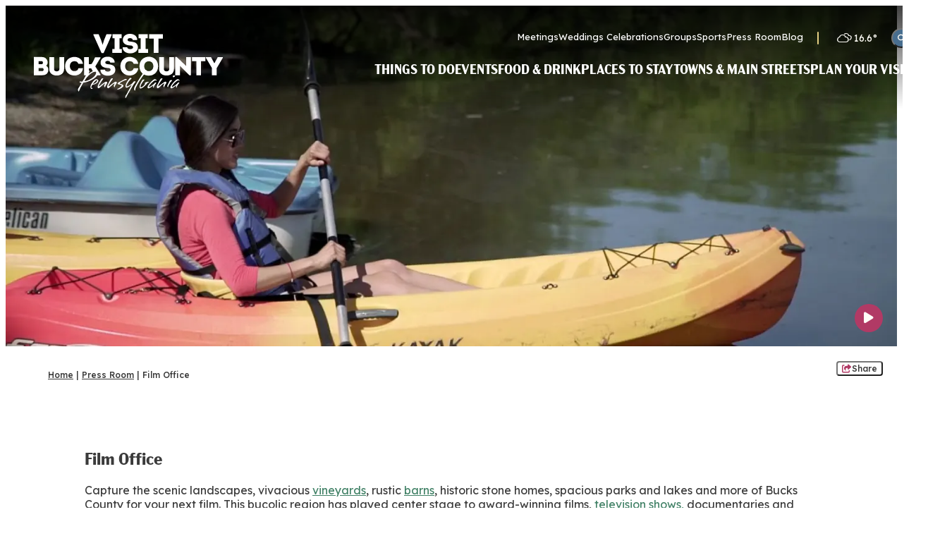

--- FILE ---
content_type: text/html; charset=utf-8
request_url: https://www.visitbuckscounty.com/press-room/film-office/
body_size: 70786
content:
<!doctype html>									
<html lang='en-us'>	
	<head>															
		<!-- meta -->												
		<meta http-equiv="X-UA-Compatible" content="IE=Edge" />
		<meta charset="utf-8" />
		<title>Bucks County, Pennsylvania, Film Office</title>
		<link rel="canonical" href="https://www.visitbuckscounty.com/press-room/film-office/" />
		<meta name="description" content="From historic castles to small towns full of character, Bucks County has played center stage to films, television shows, documentaries and more." />
		<meta name="viewport" content="width=device-width, initial-scale=1.0, minimum-scale=1" />
		<meta name="sv-nav-properties" content="{&quot;title&quot;:&quot;Film Office&quot;,&quot;id&quot;:&quot;577d519aec6f4e7675c816c4&quot;,&quot;parents_ids&quot;:[&quot;577d518dec6f4e7675c80846&quot;],&quot;site_name&quot;:&quot;primary&quot;,&quot;section&quot;:&quot;secondary&quot;,&quot;folderHref&quot;:&quot;/press-room/film-office/&quot;}" />
		<meta name="twitter:card" content="summary_large_image" />
		<meta name="referrer" content="always" />
		<meta property="og:title" content="Bucks County, Pennsylvania, Film Office" />
		<meta property="og:url" content="https://www.visitbuckscounty.com/press-room/film-office/" />
		<meta property="og:description" content="From historic castles to small towns full of character, Bucks County has played center stage to films, television shows, documentaries and more." />
		<meta property="og:locale" content="en_us" />
		<meta property="og:image" content="https://assets.simpleviewinc.com/sv-buckscounty/image/upload/c_limit,h_1200,q_75,w_1200/v1/cms_resources/clients/bucks/068_3_1000_jpeg_0f17fcac-40df-410c-a02b-0ccc2d227d43.jpg" />
		<meta property="og:image:width" content="1200" />
		<meta property="og:image:height" content="804" />
		<meta property="og:type" content="website" />
															
		<!-- head css bundles -->									
		<link rel="stylesheet" href="/includes/public/managed/v_106d8b5f_d2727a9d/core/plugins/common/virtuals/css/widget_social_share.css"/>
		<link rel="stylesheet" href="/includes/public/managed/v_106d8b5f_d2727a9d/core/plugins/common/virtuals/css/widget_call_to_action.css"/>
		<link rel="stylesheet" href="/includes/public/managed/v_106d8b5f_d2727a9d/core/plugins/nav/virtuals/css/shared.css"/>
		<link rel="stylesheet" href="/includes/public/managed/v_106d8b5f_d2727a9d/core/plugins/nav/virtuals/css/widget_main_dropdown.css"/>
		<link rel="stylesheet" href="/includes/public/managed/v_106d8b5f_d2727a9d/core/plugins/nav/virtuals/css/widget_secondary.css"/>
		<link rel="stylesheet" href="/includes/public/managed/v_106d8b5f_d2727a9d/core/plugins/nav/virtuals/css/widget_footer.css"/>
		<link rel="stylesheet" href="/includes/public/managed/v_106d8b5f_d2727a9d/core/plugins/weather/virtuals/css/shared.css"/>
		<link rel="stylesheet" href="https://cdnjs.cloudflare.com/ajax/libs/weather-icons/2.0.9/css/weather-icons.min.css" media="print" onload="this.onload=null;this.media='all'" class="preloaded-css"/>
		<link rel="stylesheet" href="/includes/public/managed/v_106d8b5f_d2727a9d/core/plugins/search/virtuals/css/custom_headerbox.css" media="print" onload="this.onload=null;this.media='all'" class="preloaded-css"/>
		<link rel="stylesheet" href="/includes/public/managed/v_106d8b5f_d2727a9d/core/plugins/nav/virtuals/css/widget_breadcrumb.css"/>
		<link rel="stylesheet" href="/includes/public/managed/v_106d8b5f_d2727a9d/core/plugins/collections/virtuals/css/widget_template_custom_social_links.css"/>
		<link rel="stylesheet" href="/includes/public/managed/v_106d8b5f_d2727a9d/core/plugins/collections/virtuals/css/ccl_v2/shared.css" media="print" onload="this.onload=null;this.media='all'" class="preloaded-css"/>
		<link rel="stylesheet" href="/includes/public/managed/v_106d8b5f_d2727a9d/core/plugins/collections/virtuals/css/ccl_v2/hero_image/shared_structure.css" media="print" onload="this.onload=null;this.media='all'" class="preloaded-css"/>
		<link rel="stylesheet" href="/includes/public/managed/v_106d8b5f_d2727a9d/core/plugins/collections/virtuals/css/ccl_v2/hero_image/shared_theme.css" media="print" onload="this.onload=null;this.media='all'" class="preloaded-css"/>
		<link rel="stylesheet" href="/includes/public/managed/v_106d8b5f_d2727a9d/core/plugins/common/virtuals/css/custom_quickview.css" media="print" onload="this.onload=null;this.media='all'" class="preloaded-css"/>
		<link rel="stylesheet" href="https://unpkg.com/@glidejs/glide@3.4.1/dist/css/glide.core.min.css" media="print" onload="this.onload=null;this.media='all'" class="preloaded-css"/>
		<link rel="stylesheet" href="https://unpkg.com/plyr@^3/dist/plyr.css" media="print" onload="this.onload=null;this.media='all'" class="preloaded-css"/>
		<link rel="stylesheet" href="/includes/public/managed/v_106d8b5f_d2727a9d/core/plugins/common/virtuals/css/custom_lightbox.css" media="print" onload="this.onload=null;this.media='all'" class="preloaded-css"/>
		<link rel="stylesheet" href="/includes/public/managed/v_106d8b5f_d2727a9d/core/plugins/common/virtuals/css/reboot.css"/>
		<link rel="stylesheet" href="/includes/public/managed/v_106d8b5f_d2727a9d/core/plugins/common/virtuals/css/variables.css" media="print" onload="this.onload=null;this.media='all'" class="preloaded-css"/>
		<link rel="stylesheet" href="/includes/public/managed/v_106d8b5f_d2727a9d/core/plugins/common/virtuals/css/swatches.css" media="print" onload="this.onload=null;this.media='all'" class="preloaded-css"/>
		<link rel="stylesheet" href="/includes/public/managed/v_106d8b5f_d2727a9d/core/plugins/common/virtuals/css/shared.css" media="print" onload="this.onload=null;this.media='all'" class="preloaded-css"/>
		<link rel="stylesheet" href="/includes/public/managed/v_106d8b5f_d2727a9d/core/plugins/common/virtuals/css/custom_header.css" media="print" onload="this.onload=null;this.media='all'" class="preloaded-css"/>
		<link rel="stylesheet" href="/includes/public/managed/v_106d8b5f_d2727a9d/core/plugins/common/virtuals/css/shared_print.css" media="print" media="print" onload="this.onload=null;this.media='all'" class="preloaded-css"/>
		<link rel="stylesheet" href="/includes/public/managed/v_106d8b5f_d2727a9d/core/plugins/common/virtuals/css/custom_footer.css" media="print" onload="this.onload=null;this.media='all'" class="preloaded-css"/>
		<link rel="stylesheet" href="/includes/public/managed/v_106d8b5f_d2727a9d/core/plugins/common/virtuals/css/custom_core_styles.css" media="print" onload="this.onload=null;this.media='all'" class="preloaded-css"/>
		<link rel="stylesheet" href="/includes/public/managed/v_106d8b5f_d2727a9d/core/plugins/common/virtuals/css/custom_forms.css" media="print" onload="this.onload=null;this.media='all'" class="preloaded-css"/>
		<link rel="stylesheet" href="https://use.typekit.net/eio8ouc.css" media="print" onload="this.onload=null;this.media='all'" class="preloaded-css"/>
		<link rel="stylesheet" href="https://fonts.googleapis.com/css2?family=Caveat:wght@700&family=Lexend:wght@100..900&display=swap" media="print" onload="this.onload=null;this.media='all'" class="preloaded-css"/>
		<link rel="stylesheet" href="/includes/public/managed/v_106d8b5f_d2727a9d/core/plugins/common/virtuals/css/fontawesome/css/fontawesome.min.css" media="print" onload="this.onload=null;this.media='all'" class="preloaded-css"/>
		<link rel="stylesheet" href="/includes/public/managed/v_106d8b5f_d2727a9d/core/plugins/common/virtuals/css/fontawesome/css/brands.min.css" media="print" onload="this.onload=null;this.media='all'" class="preloaded-css"/>
		<link rel="stylesheet" href="/includes/public/managed/v_106d8b5f_d2727a9d/core/plugins/common/virtuals/css/fontawesome/css/regular.min.css" media="print" onload="this.onload=null;this.media='all'" class="preloaded-css"/>
		<link rel="stylesheet" href="/includes/public/managed/v_106d8b5f_d2727a9d/core/plugins/common/virtuals/css/fontawesome/css/solid.min.css" media="print" onload="this.onload=null;this.media='all'" class="preloaded-css"/>
		<link rel="stylesheet" href="/includes/public/managed/v_106d8b5f_d2727a9d/core/plugins/common/virtuals/css/fontawesome/css/duotone.min.css" media="print" onload="this.onload=null;this.media='all'" class="preloaded-css"/>
		<link rel="stylesheet" href="/includes/public/managed/v_106d8b5f_d2727a9d/core/plugins/common/virtuals/css/fontawesome/css/light.min.css" media="print" onload="this.onload=null;this.media='all'" class="preloaded-css"/>
		<link rel="stylesheet" href="/includes/public/managed/v_106d8b5f_d2727a9d/core/plugins/common/virtuals/css/fontawesome/css/thin.min.css" media="print" onload="this.onload=null;this.media='all'" class="preloaded-css"/>
		<link rel="stylesheet" href="/includes/public/managed/v_106d8b5f_d2727a9d/core/plugins/common/virtuals/css/fontawesome/css/sharp-light.min.css" media="print" onload="this.onload=null;this.media='all'" class="preloaded-css"/>
		<link rel="stylesheet" href="/includes/public/managed/v_106d8b5f_d2727a9d/core/plugins/common/virtuals/css/fontawesome/css/sharp-solid.min.css" media="print" onload="this.onload=null;this.media='all'" class="preloaded-css"/>
		<link rel="stylesheet" href="/includes/public/managed/v_106d8b5f_d2727a9d/core/plugins/common/virtuals/css/fontawesome/css/sharp-thin.min.css" media="print" onload="this.onload=null;this.media='all'" class="preloaded-css"/>
		<link rel="stylesheet" href="/includes/public/managed/v_106d8b5f_d2727a9d/core/plugins/common/virtuals/css/custom_fallback_fonts.css" media="print" onload="this.onload=null;this.media='all'" class="preloaded-css"/>
												
		<!-- head js bundles -->									
		<script src="https://unpkg.com/plyr@^3/dist/plyr.polyfilled.min.js"></script>
		<script src="https://player.vimeo.com/api/player.js"></script>
		<script src="/includes/public/managed/v_106d8b5f_d2727a9d/core/libs/sv/requirejs/public/require.js" data-ot-ignore></script>
		<script src="/requirejs_config_106d8b5f_d2727a9d.js" data-ot-ignore></script>
		<script src="/includes/public/managed/v_106d8b5f_d2727a9d/core/plugins/common/virtuals/js/shared_header.js" defer></script>
												
		<!-- bottomHead -->											
		
							<script data-id="site_gtm">
								(function(w,d,s,l,i){w[l]=w[l]||[];w[l].push({'gtm.start':
								new Date().getTime(),event:'gtm.js'});var f=d.getElementsByTagName(s)[0],
								j=d.createElement(s),dl=l!='dataLayer'?'&l='+l:'';j.async=true;j.src=
								'//www.googletagmanager.com/gtm.js?id='+i+dl;f.parentNode.insertBefore(j,f);
								})(window,document,'script','gtmDataLayer','GTM-T73HWN');
							</script>
						
							<script data-id="site_gtm">
								(function(w,d,s,l,i){w[l]=w[l]||[];w[l].push({'gtm.start':
								new Date().getTime(),event:'gtm.js'});var f=d.getElementsByTagName(s)[0],
								j=d.createElement(s),dl=l!='dataLayer'?'&l='+l:'';j.async=true;j.src=
								'//www.googletagmanager.com/gtm.js?id='+i+dl;f.parentNode.insertBefore(j,f);
								})(window,document,'script','gtmDataLayer','GTM-NFBVG93');
							</script>
						
		
		<!--
			Use this template to add items to the <head>
		-->
		
		<link rel="preconnect" href="https://assets.simpleviewinc.com">
		<link rel="preconnect" href="https://kit.fontawesome.com">
		<link rel="preconnect" href="https://securepubads.g.doubleclick.net">
		<link rel="preconnect" href="https://www.google-analytics.com">
		<link rel="preconnect" href="https://ws.audioeye.com">
		<link rel="preconnect" href="https://wsv3cdn.audioeye.com">
		<link rel="preconnect" href="https://www.googletagmanager.com">
		<link rel="preconnect" href="https://player.vimeo.com/">
		<link rel="preconnect" href="https://unpkg.com">
		<link rel="preconnect" href="https://fonts.googleapis.com">
		<link rel="preconnect" href="https://fonts.gstatic.com" crossorigin>
		<link rel="preconnect" href="https://use.typekit.net" crossorigin>
		<link rel="preconnect" href="https://p.typekit.net" crossorigin>
		
		
		<style data-critical-styles>
			/* Fallback Fonts */
			@font-face{font-family:sans-serif-fallback;src:local('Trebuchet MS'),local(sans-serif);size-adjust:68%}@font-face{font-family:sans-serif-fallback-body;src:local(Arial),local(sans-serif);size-adjust:101%}@font-face{font-family:serif-fallback;src:local(Georgia),local(serif);size-adjust:100%}
		
			/* Variables */
			:root{--font-body: "Lexend", sans-serif-fallback-body, sans-serif;--font-display: "acme-gothic", sans-serif-fallback, sans-serif;--font-display-alt: "Caveat", serif-fallback, sans-serif;--font-weight-light:300;--font-weight-normal:400;--font-weight-medium:500;--font-weight-semibold:600;--font-weight-bold:700;--font-weight-extrabold:800;--font-weight-black:900;--fa-6-family:"Font Awesome 6 Pro";--fa-6-sharp-family:"Font Awesome 6 Sharp";--width-compact:calc(var(--width-comfortable) * (2/3));--width-comfortable:72ch;--width-double:calc(var(--width-comfortable) * 2);--width-base:1240px;--width-feature:1440px;--width-fullscreen:100vw;--space-px:1px;--space-1:4px;--space-2:8px;--space-3:12px;--space-4:16px;--space-5:20px;--space-6:24px;--space-8:32px;--space-10:40px;--space-12:48px;--space-16:64px;--space-20:80px;--space-24:96px;--space-32:128px;--space-40:160px;--space-48:192px;--space-56:224px;--space-64:256px;--container-single:calc(var(--width-comfortable) + var(--space-10));--container-double:calc(var(--width-double) + var(--space-24));--text-xs:0.75rem;--text-sm:0.875rem;--text-base:1rem;--text-lg:1.125rem;--text-xl:1.25rem;--text-2xl:1.5rem;--text-3xl:1.875rem;--text-4xl:2.25rem;--text-5xl:3rem;--text-6xl:4rem;--tracking-tighter:-0.05em;--tracking-tight:-0.025em;--tracking-normal:0em;--tracking-wide:0.025em;--tracking-wider:0.05em;--tracking-widest:0.1em;--leading-none:1;--leading-tight:1.25;--leading-snug:1.375;--leading-normal:1.5;--leading-relaxed:1.625;--leading-more-relaxed:1.7;--leading-loose:2;--black:#000;--white:#fff;--gray-hue:215;--gray-100:var(--off-white);--gray-200:var(--off-white);--gray-300:#b9b6b6;--gray-400:#b3afaf;--gray-500:#8c8a8a;--gray-600:#8c8a8a;--gray-700:var(--off-black);--gray-800:var(--off-black);--gray-900:var(--off-black);--primary-color-hue:210;--primary-color-100:var(--blue);--primary-color-200:var(--blue);--primary-color-300:var(--blue);--primary-color-400:var(--blue);--primary-color-500:var(--blue);--primary-color-600:var(--blue);--primary-color-700:var(--blue);--primary-color-800:var(--blue);--primary-color-900:var(--blue);--secondary-color-hue:29;--secondary-color-100:var(--green);--secondary-color-200:var(--green);--secondary-color-300:var(--green);--secondary-color-400:var(--green);--secondary-color-500:var(--green);--secondary-color-600:var(--green);--secondary-color-700:var(--green);--secondary-color-800:var(--green);--secondary-color-900:var(--green);--tertiary-color-hue:0;--tertiary-color-100:var(--red);--tertiary-color-200:var(--red);--tertiary-color-300:var(--red);--tertiary-color-400:var(--red);--tertiary-color-500:var(--red);--tertiary-color-600:var(--red);--tertiary-color-700:var(--red);--tertiary-color-800:var(--red);--tertiary-color-900:var(--red);--shadow-xs:0 0 0 1px rgba(0, 0, 0, 0.05);--shadow-sm:0 1px 2px 0 rgba(0, 0, 0, 0.05);--shadow:0 1px 3px 0 rgba(0, 0, 0, 0.1), 0 1px 2px 0 rgba(0, 0, 0, 0.06);--shadow-md:0 4px 6px -1px rgba(0, 0, 0, 0.1), 0 2px 4px -1px rgba(0, 0, 0, 0.06);--shadow-lg:0 10px 15px -3px rgba(0, 0, 0, 0.1), 0 4px 6px -2px rgba(0, 0, 0, 0.05);--shadow-xl:0 20px 25px -5px rgba(0, 0, 0, 0.1), 0 10px 10px -5px rgba(0, 0, 0, 0.04);--shadow-2xl:0 25px 50px -12px rgba(0, 0, 0, 0.25);--shadow-inner:inset 0 2px 4px 0 rgba(0, 0, 0, 0.06);--shadow-outline:0 0 0 3px rgba(66, 153, 225, 0.5);--rounded-none:0px;--rounded-sm:0.125rem;--rounded-md:0.375rem;--rounded-lg:0.5rem;--rounded-xl:0.75rem;--rounded-2xl:1rem;--rounded-3xl:1.5rem;--rounded-full:9999px;--rounded-circle:50%;--transition-appendix:0.2s ease-out;--scrollbar-size:var(--space-2)}
		
			/* Swatches */
			:root{--off-black:#3B3B3B;--off-white:#FFFDF7;--green:#418166;--yellow:#E5CF83;--yellow-faded:#F6EED1;--yellow-faded-alt:#FAF5E6;--blue:#486e8f;--red:#B13A65;--sw-body-bg:var(--white);--sw-text-color:var(--gray-900);--sw-light-text-color:var(--white);--sw-key-color:var(--primary-color-700);--sw-key-color-hover:var(--primary-color-800);--sw-selected-color:var(--sw-key-color);--sw-alert-color:var(--tertiary-color-500);--sw-focus-color:var(--sw-key-color);--sw-light-focus-color:var(--primary-color-100);--sw-scrollbar-track-color:var(--gray-100);--sw-scrollbar-thumb-color:var(--gray-400);--sw-scrollbar-thumb-hover:var(--gray-500);--sw-scrollbar-thumb-active:var(--gray-600);--sw-button-primary-bg:var(--green);--sw-button-primary-color:var(--white);--sw-button-primary-bg-hover:var(--sw-key-color-hover);--sw-button-primary-color-hover:var(--sw-button-primary-color);--sw-button-secondary-bg:var(--blue);--sw-button-secondary-color:var(--white);--sw-button-secondary-bg-hover:var(--red);--sw-button-secondary-color-hover:var(--white);--sw-button-border-bg:var(--white);--sw-button-border-color:var(--sw-key-color);--sw-button-border-bg-hover:var(--white);--sw-button-border-color-hover:var(--sw-key-color);--sw-link-color:var(--green);--sw-system-link-color:var(--primary-color-400);--sw-link-hover-color:var(--off-black);--sw-system-link-hover-color:var(--primary-color-500);--sw-icon-color:var(--sw-key-color);--sw-light-icon-color:var(--white);--sw-icon-bg:var(--sw-key-color);--sw-mini-date-bg:var(--red);--sw-mini-date-color:var(--off-white);--sw-container-bg:var(--primary-color-100);--sw-container-border-color:var(--primary-color-300);--sw-collections-widget-header-border-color:var(--gray-200);--sw-collections-title-color:var(--off-black);--sw-collections-text-color:var(--sw-text-color);--sw-collections-minor-text-color:var(--gray-600);--sw-collections-text-color-light:var(--gray-100);--sw-collections-minor-text-color-light:var(--gray-200);--sw-collections-view-all-color:var(--sw-button-primary-color);--sw-collections-view-all-bg:var(--sw-button-secondary-bg);--sw-collections-view-all-color-hover:var(--sw-button-primary-color-hover);--sw-collections-view-all-bg-hover:var(--sw-button-secondary-bg-hover);--sw-collections-read-more-color:var(--sw-button-secondary-color);--sw-collections-read-more-bg:var(--sw-button-primary-bg);--sw-collections-read-more-color-hover:var(--sw-button-secondary-color-hover);--sw-collections-read-more-bg-hover:var(--sw-button-primary-bg-hover);--sw-collections-qv-button-color:var(--sw-collections-text-color);--sw-collections-qv-button-color-hover:var(--sw-collections-minor-text-color)}@media (min-width:1024px){:root{--sw-system-link-color:var(--sw-link-color);--sw-system-link-hover-color:var(--sw-link-hover-color)}}
		
			/* Core Styles*/
			body{text-rendering:optimizeLegibility;font-smoothing:antialiased;-webkit-font-smoothing:antialiased}body,h2,h5,h6,p,button,input,select{font-family:var(--font-body)}h1,h3,h4{font-family:var(--font-display)}hr{height:2px;background-color:var(--gray-300)}button{background-color:var(--sw-button-secondary-bg);color:var(--sw-button-secondary-color)}a,a:not([href]):not([class]){color:var(--sw-link-color);cursor:pointer;transition:color var(--transition-appendix)}:is(.core-styles,.contentRender_name_plugins_core_textbox)>p:not([style="text-align: right;"])>img,:is(.core-styles,.contentRender_name_plugins_core_textbox) img[style*="float: left;"]{margin-left:0}:is(.core-styles,.contentRender_name_plugins_core_textbox)>p:not([style="text-align: right;"])>img[style*="float: right"],:is(.core-styles,.contentRender_name_plugins_core_textbox) img[style*="float: right;"],:is(.core-styles,.contentRender_name_plugins_core_textbox)>p[style="text-align: right;"]>img{margin-right:0}:is(.core-styles,.contentRender_name_plugins_core_textbox) h1{font-weight:700;font-style:normal;font-size:2.25rem;line-height:1.1;margin-bottom:10px}:is(.core-styles,.contentRender_name_plugins_core_textbox) h2{font-optical-sizing:auto;font-weight:600;font-style:normal;font-size:1.625rem;line-height:1.1;margin-bottom:10px}:is(.core-styles,.contentRender_name_plugins_core_textbox) h3{font-weight:700;font-style:normal;font-size:1.625rem;line-height:1.1;margin-bottom:10px}:is(.core-styles,.contentRender_name_plugins_core_textbox) h4{font-weight:700;font-style:normal;font-size:1.4375rem;line-height:1.1;margin-bottom:8px;text-transform:uppercase}:is(.core-styles,.contentRender_name_plugins_core_textbox) h5{font-optical-sizing:auto;font-weight:700;font-style:normal;font-size:1.3125rem;line-height:1.1;margin-bottom:8px}:is(.core-styles,.contentRender_name_plugins_core_textbox) h6{font-optical-sizing:auto;font-weight:700;font-style:normal;font-size:var(--text-lg);line-height:1.1;margin-bottom:8px;text-transform:uppercase}:is(.core-styles,.contentRender_name_plugins_core_textbox) p{color:#3B3B3B;font-family:var(--font-body);font-optical-sizing:auto;font-weight:400;font-style:normal;font-size:var(--text-base);line-height:var(--leading-relaxed);margin-bottom:var(--space-5)}:is(.core-styles,.contentRender_name_plugins_core_textbox) .sv-wrapped-iframe{margin-bottom:var(--space-4)}:is(.core-styles,.contentRender_name_plugins_core_textbox) a,:is(.core-styles,.contentRender_name_plugins_core_textbox) a:not([href]):not([class]){text-decoration:underline;font-weight:600;transition:all ease 0.4s}:is(.core-styles,.contentRender_name_plugins_core_textbox) blockquote{margin:var(--space-12) 0;padding:var(--space-6) var(--space-8);border-left:4px solid var(--sw-key-color)}:is(.core-styles,.contentRender_name_plugins_core_textbox) blockquote>p{margin:0;font-size:var(--text-2xl);font-style:italic;line-height:var(--leading-snug);color:var(--gray-600)}:is(.core-styles,.contentRender_name_plugins_core_textbox) :is(table){background:var(--white);margin-bottom:var(--space-5);table-layout:auto;padding:var(--space-2)}:is(.core-styles,.contentRender_name_plugins_core_textbox) :is(table tbody tr td,table tr td){display:table-cell}:is(.core-styles,.contentRender_name_plugins_core_textbox) :is(td,tr){font-family:var(--font-body);font-size:var(--text-base);line-height:var(--leading-normal);padding:var(--space-2);border:1px solid var(--gray-500)}:is(.core-styles,.contentRender_name_plugins_core_textbox) :is(table tr):nth-of-type(even){background:var(--off-white)}:is(.core-styles,.contentRender_name_plugins_core_textbox) :is(ul,ol){margin-bottom:var(--space-4);margin-left:var(--space-10)}:is(.core-styles,.contentRender_name_plugins_core_textbox) :is(ul,ol):not([class*="block-grid-"]) li{font-family:var(--font-body);font-size:var(--text-base);line-height:var(--leading-normal)}:is(.core-styles,.contentRender_name_plugins_core_textbox) :is(ul){list-style-type:disc}:is(.core-styles,.contentRender_name_plugins_core_textbox) :is(ol){list-style-type:decimal}:is(.core-styles,.contentRender_name_plugins_core_textbox) :is(ul li ul){list-style-type:circle}:is(.core-styles,.contentRender_name_plugins_core_textbox) :is(ul ul ul){list-style-type:square}:is(.core-styles,.contentRender_name_plugins_core_textbox) :is(ul li ul,ul li ol,ol li ol){margin-left:var(--space-10)}:is(h1,h2,h3,h4,h5,h6)>a,:is(.core-styles,.contentRender_name_plugins_core_textbox) :is(h1,h2,h3,h4,h5,h6)>a{font:inherit;color:inherit;text-decoration:none}.contentRender_name_plugins_core_textbox img{--margin-sides:var(--space-6);margin-bottom:var(--space-4);margin-left:var(--margin-sides);margin-right:var(--margin-sides);display:inline-block;max-width:calc(100% - (var(--margin-sides) * 2))}@media (hover:hover){button:hover{background-color:var(--sw-button-secondary-bg-hover);color:var(--sw-button-secondary-color-hover)}a:hover,a:not([href]):not([class]):hover{color:var(--sw-link-hover-color);text-decoration:none}:is(.core-styles,.contentRender_name_plugins_core_textbox) a:hover,:is(.core-styles,.contentRender_name_plugins_core_textbox) a:not([href]):not([class]):hover{background-color:#F6EED1}:is(h1,h2,h3,h4,h5,h6)>a:hover,:is(.core-styles,.contentRender_name_plugins_core_textbox) :is(h1,h2,h3,h4,h5,h6)>a:hover{font:inherit;color:inherit;text-decoration:none}}@media (min-width:64em){:is(.core-styles,.contentRender_name_plugins_core_textbox) h1{font-size:3.75rem;line-height:1.2;margin-bottom:15px}:is(.core-styles,.contentRender_name_plugins_core_textbox) h2{font-size:2.25rem;margin-bottom:10px}:is(.core-styles,.contentRender_name_plugins_core_textbox) h3{font-size:2rem;margin-bottom:10px}:is(.core-styles,.contentRender_name_plugins_core_textbox) h4{font-size:1.6875rem;margin-bottom:10px}:is(.core-styles,.contentRender_name_plugins_core_textbox) h5{font-size:1.5rem;margin-bottom:8px}:is(.core-styles,.contentRender_name_plugins_core_textbox) h6{font-size:1.1875rem;margin-bottom:8px}:is(.core-styles,.contentRender_name_plugins_core_textbox) p{font-size:var(--text-lg);line-height:1.8em;margin-bottom:20px}}
		
			/* Header */
			.panel-header{--surface-foreground:var(--primary-color-700);--surface-background:var(--primary-color-900);--surface-mobile-nav:var(--primary-color-200);--text:var(--gray-100);--text-alt:var(--gray-900);position:absolute;width:100%;color:var(--text);z-index:15;background:linear-gradient(180deg,rgb(0 0 0 / .75) 0%,#fff0 100%)}@media (min-width:64em){.panel-header{padding:0 var(--space-6) 0 var(--space-5)}}@media (min-width:90em){.panel-header{padding:0 var(--space-12) 0 var(--space-8)}}@media (max-width:1023px){.hamburger-open .panel-header{background:var(--blue)}}.panel-header .header-inner{display:flex;flex-direction:column-reverse}.panel-header .secondary-nav-container{margin-left:auto}.panel-header .secondary-nav-container .widgets{display:flex;align-items:center;height:100%;margin-right:3px}.panel-header .secondary-nav-container .widgets .contentRender_name_plugins_search_headerbox{display:none}@media (min-width:64em){.panel-header .secondary-nav-container{display:flex;padding-top:var(--space-6);margin-bottom:var(--space-4)}.panel-header .secondary-nav-container .contentRender_name_plugins_nav_secondary,.panel-header .secondary-nav-container .contentRender_name_plugins_weather_weather{opacity:1;transition:opacity var(--transition-appendix)}.panel-header.searchOpen .secondary-nav-container .contentRender_name_plugins_nav_secondary,.panel-header.searchOpen .secondary-nav-container .contentRender_name_plugins_weather_weather{opacity:0}.panel-header .secondary-nav-container .widgets{display:flex;position:relative;margin-left:var(--space-5);margin-right:unset}.panel-header .secondary-nav-container .widgets:before{content:"";display:block;position:absolute;background-color:var(--yellow);width:2px;height:18px;border-radius:5px;top:50%;transform:translateY(-50%);left:0}.panel-header .secondary-nav-container .widgets .contentRender_name_plugins_search_headerbox{display:block}}.panel-header .primary-content-container{display:flex;align-items:stretch;justify-content:space-between;padding:0 0 0 var(--space-5);min-height:82px}@media (min-width:64em){.panel-header .primary-content-container{display:grid;grid-template-columns:min-content min-content}}.panel-header .primary-content-container .contentRender_name_plugins_common_logo{width:159px;padding:var(--space-4) 0 var(--space-3)}@media (min-width:64em){.panel-header .primary-content-container .contentRender_name_plugins_common_logo{width:calc(120px + (268 - 120) * ((100vw - 1024px) / (1250 - 1024)));grid-column:1;grid-row:1 / span 2;padding:40px 0 var(--space-3);grid-row:1 / span 3}}@media (min-width:90em){.panel-header .primary-content-container .contentRender_name_plugins_common_logo{width:268px}}.panel-header .main-nav-widgets-container{display:grid;align-items:stretch;grid-template-columns:min-content;gap:var(--space-5)}@media (min-width:64em){.panel-header .main-nav-widgets-container{grid-column:2;justify-content:end}}.panel-header .main-nav-widgets-container>*:not(.widgets){display:flex;align-items:center}.panel-header .mobile-nav-container{position:absolute;z-index:10;display:none;width:100%;pointer-events:none}.panel-header .mobile-nav-container.active{display:flex;justify-content:flex-end}.panel-header .mobile-nav-container.active::before{content:"";position:absolute;top:0;left:var(--space-5);background-color:rgb(255 255 255 / .15);width:calc(100% - 40px);height:1px}@media (min-width:64em){.panel-header .mobile-nav-container.active{display:none}}.panel-header .mobile-nav-container .mobile-nav{width:100%;background-color:var(--surface-mobile-nav);padding-bottom:var(--space-4)}.panel-header .mobile-nav-container.active .mobile-nav{pointer-events:all}.panel-header .mobile-nav .widgets{display:grid;grid-template-columns:1fr 1fr;grid-auto-flow:dense;padding:var(--space-8) var(--space-5);color:var(--text-alt)}.panel-header .mobile-nav .search-cont{grid-column:1 / -1}.panel-header .mobile-nav .widgets>*:not(.search-cont){align-self:center;justify-self:center}
		
			/* Nav */
			.navigation.navigation-dropdown.desktop .nav-item{--surface-1:rgba(0,0,0, 0.7);position:relative}.navigation.navigation-dropdown.desktop .dropdown-menu .nav-item .dropdown-toggle .icon-toggle{transform-origin:center;transform:rotate(-90deg)}.navigation.navigation-dropdown.desktop .dropdown-menu{position:absolute;left:50%;width:100vw;max-width:219px;background-color:var(--surface-1);transform:translateX(-50%)}.navigation.navigation-dropdown.desktop .dropdown-menu .dropdown-menu{top:-20px;left:auto;right:calc(-100% - 3px);width:100%;transform:none}.navigation.navigation-dropdown.desktop>.nav-item.on-right .dropdown-menu .dropdown-menu{top:-20px;left:-100%;right:auto;width:100%;transform:none}.navigation.navigation-dropdown.desktop .dropdown-menu.open{opacity:1;pointer-events:all}.navigation.navigation-dropdown.desktop .dropdown-menu .nav-item .dropdown-helper{position:absolute;z-index:1;top:0;right:-3px;width:calc(100% + 3px);height:600%;transform:scaleX(0);transform-origin:right center;transition:transform 300ms ease 200ms}.navigation.navigation-dropdown.desktop>.nav-item.on-right .dropdown-menu .nav-item .dropdown-helper{transform-origin:left center}.navigation.navigation-dropdown.desktop .nav-item .dropdown-helper{opacity:.3}.navigation.navigation-dropdown.desktop .dropdown-menu .nav-item .nav-item-control:hover+.dropdown-helper{transform:scaleX(1);transition:none}.navigation.navigation-dropdown.desktop .dropdown-menu .nav-item .nav-item-control:hover{position:relative;z-index:2}.navigation{--surface-mobile-nav:var(--primary-color-200);--surface-highlight:var(--white);--text:var(--white);--text-alt:var(--off-black)}.contentRender_name_plugins_nav_main,.contentRender_name_plugins_nav_main_dropdown{order:-1}.nav-container{display:flex;justify-content:flex-end;height:100%}.navigation a{display:flex;align-items:center;padding:7.5px var(--space-5);width:auto;font-size:1.0625rem;line-height:var(--leading-none);color:inherit;text-decoration:none}.navigation.desktop a{white-space:nowrap}.navigation a:hover{color:inherit}.navigation a:focus-visible{text-decoration:underline;outline:none}.navigation .nav-item .nav-item-control{display:flex;justify-content:space-between;color:var(--text);transition:background-color 100ms cubic-bezier(0,0,.3,1)}.navigation .nav-item .dropdown-toggle{margin:0;padding:var(--space-px) var(--space-5);color:inherit;background-color:#fff0;transition:background-color 100ms cubic-bezier(0,0,.3,1);font-size:var(--text-xl)}.navigation .nav-item .dropdown-toggle:focus-visible{outline:1px dashed var(--sw-light-focus-color);outline-offset:0}.nav-container .menu-toggle{position:relative;display:block;margin:0;padding:0 15px;width:72px;background:none;cursor:pointer;background-color:var(--blue)}.nav-container .menu-toggle .close,.nav-container .menu-toggle.active .open{display:none}.nav-container .menu-toggle.active .close{display:block}.navigation.mobile{background-color:var(--surface-mobile-nav);margin-bottom:var(--space-4)}.navigation.mobile a{color:var(--text)}.navigation.primary.mobile .nav-item.level-1>.nav-item-control{padding-left:var(--space-5)}.navigation.primary .nav-item.level-1>.nav-item-control>a{text-transform:uppercase;font-family:var(--font-display);font-weight:700;font-size:1.5rem;border-bottom:2px solid #fff0;padding:5.5px 0}.navigation:is(.primary,.secondary) .nav-item.level-1.open>.nav-item-control>a{border-bottom-color:var(--yellow)}.navigation.mobile .nav-item:not(.level-1).open>.nav-item-control{background-color:var(--surface-highlight)}.navigation.mobile .nav-item:not(.level-1).open>.nav-item-control>a,.navigation.mobile .nav-item:not(.level-1).open>.nav-item-control{color:var(--text-alt)}.navigation.mobile .nav-item .dropdown-toggle .icon-toggle{transform-origin:center;transition:transform 300ms cubic-bezier(0,0,.3,1)}.navigation.mobile .nav-item.open>.nav-item-control .dropdown-toggle .icon-toggle{transform:rotateX(-180deg)}.navigation.mobile .nav-item .dropdown-menu{display:none}.navigation.mobile .nav-item .dropdown-menu.level-1{padding-top:14px;padding-bottom:var(--space-3)}.navigation.mobile .nav-item .dropdown-menu .nav-link{padding-left:var(--space-8)}.navigation.mobile .nav-item .dropdown-menu .dropdown-menu .nav-link{padding-left:61px}.navigation.mobile .nav-item .dropdown-menu .dropdown-menu .dropdown-menu .nav-link{padding-left:86px}.navigation.mobile .nav-item .dropdown-menu .dropdown-menu .dropdown-menu .dropdown-menu .nav-link{padding-left:var(--space-20)}.navigation.mobile .nav-item .dropdown-menu.open{display:block}.navigation.mobile .nav-item .dropdown-menu a{font-size:1.0625rem}.navigation.mobile.footer a{padding:6px var(--space-5)}.navigation.mobile.footer a,.navigation.mobile.footer .nav-item .dropdown-menu a{font-size:var(--text-sm)}.navigation.mobile.footer .nav-item .dropdown-toggle{font-size:var(--text-sm);padding:var(--space-px) 24px}.navigation.desktop{position:relative;display:none;justify-content:flex-end;height:100%}.navigation.desktop a{font-size:.9375rem}.navigation.desktop .nav-item .dropdown-toggle{font-size:13px;padding:var(--space-px) var(--space-4) var(--space-px) var(--space-3);color:var(--yellow)}.navigation.desktop .dropdown-menu{opacity:0;visibility:hidden;pointer-events:none;transition:opacity 100ms cubic-bezier(0,0,.3,1),visibility 100ms cubic-bezier(0,0,.3,1);z-index:30}.navigation.desktop .dropdown-menu.open{opacity:1;visibility:visible;pointer-events:all}.navigation.desktop .dropdown-inner{padding-top:var(--space-5);padding-bottom:var(--space-5)}.navigation.desktop .level-1.nav-item>.nav-item-control{align-items:center;height:100%;color:var(--text)}.navigation.desktop .nav-item.level-1>.nav-item-control>a{border-bottom:2px solid #fff0;padding:0}.navigation.desktop.primary .nav-item.level-1>.nav-item-control>a{font-size:1.1875rem;padding-bottom:6px}.navigation.desktop.secondary .nav-item.level-1>.nav-item-control>a{font-size:.8125rem;padding:5px 0}@media (min-width:90em){.navigation.desktop.primary .nav-item.level-1>.nav-item-control>a{font-size:1.3125rem}.navigation.desktop.secondary .nav-item.level-1>.nav-item-control>a{font-size:var(--text-sm)}}.navigation.desktop .nav-item.level-1>.nav-item-control>a:focus-visible{border-bottom-color:var(--surface-mobile-nav)}.navigation.desktop .nav-item:not(.level-1)>.nav-item-control:focus-within{background-color:var(--surface-highlight)}.navigation.desktop .nav-item.level-1>.nav-item-control>a:focus-visible{border-bottom-color:var(--surface-mobile-nav)}.navigation.desktop .nav-item:not(.level-1)>.nav-item-control:focus-within{background-color:var(--surface-highlight)}.navigation .nav-item.level-1 .nav-item-control a,.navigation .nav-item.level-2 .nav-item-control a,.navigation .nav-item.level-3 .nav-item-control a{text-decoration:none}.navigation .nav-item.level-2 .nav-item-control a,.navigation .nav-item.level-3 .nav-item-control a{white-space:unset}.navigation.desktop .level-1.nav-item>.nav-item-control>.dropdown-toggle{display:none}.navigation.desktop .nav-item:not(.level-1).open>.nav-item-control{background-color:var(--blue)}.navigation.desktop .nav-item:not(.level-1).open>.nav-item-control .dropdown-toggle{color:var(--white)}@media (hover:hover){.navigation.desktop .nav-item.level-1>.nav-item-control>a:hover{border-bottom-color:var(--yellow)}.navigation.desktop .nav-item:not(.level-1)>.nav-item-control:hover{background-color:var(--blue)}.navigation.desktop .nav-item:not(.level-1)>.nav-item-control:hover .dropdown-toggle{color:var(--white)}.navigation .nav-item.level-1 .nav-item-control a,.navigation .nav-item.level-2 .nav-item-control a,.navigation .nav-item.level-3 .nav-item-control a{text-decoration:none}}@media (min-width:64em){.navigation.desktop{display:flex;gap:var(--space-6)}.nav-container .menu-toggle{display:none}.side-column-dropdowns .navigation.mobile .nav-item .dropdown-menu{background-color:inherit}.side-column-dropdowns .navigation.mobile .nav-item .dropdown-menu.level-1{position:absolute;right:0;top:0;translate:100% 0;width:100%;max-width:260px}.side-column-dropdowns .navigation.mobile .nav-item-control.level-1 .icon-toggle::before{content:'\f105'}.side-column-dropdowns .navigation.mobile .nav-item .dropdown-menu .nav-link{padding-left:var(--space-4)}.side-column-dropdowns .navigation.mobile .nav-item .dropdown-menu .dropdown-menu .nav-link{padding-left:var(--space-8)}.side-column-dropdowns .navigation.mobile .nav-item .dropdown-menu .dropdown-menu .dropdown-menu .nav-link{padding-left:var(--space-12)}.side-column-dropdowns .navigation.mobile .nav-item .dropdown-menu .dropdown-menu .dropdown-menu .dropdown-menu .nav-link{padding-left:var(--space-16)}}.interior-nav{display:flex;flex-wrap:wrap;margin:0;list-style:none;--sw-link-color:var(--off-black)}.interior-nav li{margin-right:5px}.interior-nav li a{color:var(--sw-link-color);font-size:var(--text-xs);font-weight:500;text-decoration:underline}.interior-nav li a span{margin-left:4px}.interior-nav li:last-child a{text-decoration:none}.interior-nav li:last-child a span{display:none}
		
			/* Common Shared */
			html{overflow-y:scroll}body>.contentRender{min-height:100%;height:100%}html,body{height:100%;font-family:var(--font-body);color:var(--sw-text-color)}body{background:var(--sw-body-bg)}.sr-only{border:0;clip:rect(0,0,0,0);height:1px;margin:-1px;overflow:hidden;padding:0;position:absolute;width:1px}.skip-link[href]{z-index:5000000;display:block;margin:0;padding:var(--space-8) var(--space-12);width:auto;height:auto;font-size:var(--text-3xl);line-height:var(--leading-tight);color:var(--gray-100);text-align:center;border:4px dashed var(--gray-100);background:var(--gray-900);opacity:0;clip:auto;white-space:normal;pointer-events:none;transition:opacity 200ms cubic-bezier(0,0,.3,1)}.skip-link[href]:focus-visible{opacity:1;pointer-events:all}.contentRender_name_plugins_core_textbox,.contentRender_name_plugins_nav_sitemap,.contentRender_name_plugins_search_results,.contentRender_name_plugins_common_button,.contentRender_name_plugins_collections_template_custom_list,.contentRender_name_plugins_collections_template_custom_contacts,.contentRender_name_plugins_blog_leisure_blog_posts,.contentRender_name_plugins_blog_articles_posts,.contentRender_name_plugins_crm_formbuilder,.contentRender_name_plugins_events_submitevent,.contentRender_name_plugins_crm_rfp,.contentRender_name_plugins_crm_rsvp{width:100%;padding:0 var(--space-5);margin:0 auto}.contentRender_name_plugins_core_textbox{padding:var(--space-8) var(--space-5)}.contentRender_name_plugins_crm_dms_formbuilder{margin:0 auto;max-width:var(--width-base)}.contentRender_name_plugins_crm_formbuilder,.contentRender_name_plugins_events_submitevent,.contentRender_name_plugins_crm_rfp,.contentRender_name_plugins_crm_rsvp{max-width:var(--width-comfortable)}@media (min-width:64em){.contentRender_name_plugins_core_textbox,.contentRender_name_plugins_search_results,.contentRender_name_plugins_nav_sitemap,.contentRender_name_plugins_common_button,.contentRender_name_plugins_collections_template_custom_list,.contentRender_name_plugins_collections_template_custom_contacts,.contentRender_name_plugins_common_jumplist_outer,.panel-accordion,.core-faqs{max-width:1040px}.contentRender_name_plugins_common_jumplist_outer{margin:0 auto}}.panel-page{position:relative;display:grid;grid-template-columns:100%;grid-template-rows:auto auto 1fr auto;min-height:100%}.panel-navigation-share{display:flex;justify-content:flex-start;align-items:center;max-width:1390px;padding:0 var(--space-5);margin:0 auto;margin-bottom:var(--space-8)}.panel-navigation-share .navigation-container{display:none}.panel-navigation-share .share-container{margin-left:auto}.panel-intro{max-width:var(--width-comfortable);margin:0 auto;margin-bottom:var(--space-16);padding:0 var(--space-5)}.panel-three-column,.panel-two-column{max-width:1040px;padding:0;margin:0 auto;margin-bottom:var(--space-8)}.panel-three-column :is(.left-container,.center-container,.right-container),.panel-two-column :is(.left-container,.right-container){padding:0 var(--space-5)}:is(.panel-intro,.panel-social,.panel-three-column,.panel-two-column) .contentRender_name_plugins_core_textbox{padding:0}.sv-col>.contentRender>.sv-panel{margin-left:calc(-1 * var(--space-5));margin-right:calc(-1 * var(--space-5))}@media (min-width:64em){.panel-navigation-share .navigation-container{display:block}.panel-three-column,.panel-two-column{display:flex}.panel-two-column.sidebar-left .left-container{order:1;flex-basis:40%}.panel-two-column.sidebar-left .right-container{order:2;flex-basis:60%}.panel-two-column.sidebar-right .left-container{order:1;flex-basis:60%}.panel-two-column.sidebar-right .right-container{order:2;flex-basis:40%}.panel-two-column.even :is(.left-container,.right-container){flex-basis:50%}.panel-three-column>*{flex-basis:calc(100% / 3)}}:is(input,button,select,textarea,a):focus-visible{outline:var(--sw-focus-color) solid 1px;outline-offset:2px}.shared-play-button{position:absolute;left:50%;top:50%;z-index:10;transform:translate(-50%,-50%);display:flex;align-items:center;justify-content:center;width:54px;height:54px;padding:0;background-color:var(--red);border:unset;border-radius:50%;font-size:var(--text-xl);line-height:1;text-align:center;color:var(--off-white);pointer-events:none;transition:background-color 100ms,border-color 100ms}@media (min-width:64em){.shared-play-button{width:71px;height:71px;font-size:var(--text-2xl)}}@media (hover:hover){.contentRender[class*="contentRender_name_plugins_collections"] .slide-top:hover .shared-play-button,.image-box-with-caption .slide-pic:hover .shared-play-button{background-color:rgb(177 58 101 / 90%)}}.slide-top .credits,.related-content .credits,.ccl-widget .credits,.editorial-gallery .credits,.image-box-with-caption .credits,.panel-intro-cta .credits,.panel-intro-3-images .credits,.panel-intro-4-images .credits,.panel-intro-5 .credits,.core-v2-featured-information .credits{position:absolute;bottom:0;right:0;margin:var(--space-2) var(--space-3);font-family:var(--font-body);font-size:.66rem;font-style:italic;text-shadow:0 0 10px var(--black);color:var(--white);pointer-events:none;z-index:10}.credits a,.credits a:hover{color:inherit;position:relative;z-index:100;pointer-events:all}.credits a:hover{text-decoration:underline}.glide__arrow,.sv-lightbox .arrow{--arrow-color:var(--white);--arrow-bg-color:var(--blue);position:relative;width:var(--space-12);height:var(--space-12);display:flex;align-items:center;justify-content:center;flex-shrink:0;padding:0;margin:var(--space-3);background-color:var(--arrow-bg-color);border-radius:var(--rounded-circle);font-size:var(--text-xl);color:var(--arrow-color);pointer-events:all;transition:color var(--transition-appendix),background-color var(--transition-appendix)}.glide__arrow::after,.sv-lightbox .arrow::after{content:"\f061";position:absolute;font-family:var(--fa-6-family);display:inline-block;font-size:1.1875rem;color:var(--white);font-weight:var(--font-weight-black,900)}.glide__arrow i,.sv-lightbox .arrow i{display:none;line-height:var(--leading-none)}.glide__arrow--left{transform:rotate(180deg)}.yellow-arrow .glide__arrow,.yellow-arrow .sv-lightbox .arrow{--arrow-bg-color:transparent;border:2px solid var(--yellow)}@media (hover:hover){.glide__arrow:hover,.sv-lightbox .arrow:hover{background-color:var(--arrow-bg-color)}.glide__arrow:hover{background-color:var(--yellow)}.glide__arrow:hover::after{color:var(--blue)}}.glide.fade .glide__slides{transform:none!important;display:block;width:auto!important}.glide.fade .glide__slide{position:absolute;left:0;top:0;z-index:1;opacity:0;transition:opacity 800ms ease}.glide.fade .glide__slide:first-child{position:relative}.glide.fade .glide__slide--active{z-index:2;opacity:1}.slide-img{background-color:#eee;background-position:130% 0;background-size:200% 100%;background-repeat:no-repeat;background-image:linear-gradient(to right,#eee 45%,#f6f6f6,#eee 65%);animation:img-loading 1200ms infinite ease-in-out}.slide-img.loaded{animation:none}@keyframes img-loading{to{background-position:-30% 0}}.body-overlay{position:fixed;inset:0;display:none;background-color:rgb(0 0 0 / .2);z-index:3}.hamburger-open .body-overlay{display:block}@media (min-width:64em){.hamburger-open .body-overlay{display:none}}.styled-scrollbar{scrollbar-color:var(--sw-scrollbar-thumb-color) var(--sw-scrollbar-track-color);scrollbar-width:thin}.styled-scrollbar::-webkit-scrollbar{width:var(--scrollbar-size);height:var(--scrollbar-size)}.styled-scrollbar::-webkit-scrollbar-track{background-color:var(--sw-scrollbar-track-color)}.styled-scrollbar::-webkit-scrollbar-thumb{background-color:var(--sw-scrollbar-thumb-color);border-radius:var(--rounded-md);border:2px solid var(--sw-scrollbar-track-color)}.styled-scrollbar::-webkit-scrollbar-thumb:hover{background-color:var(--sw-scrollbar-thumb-hover)}.styled-scrollbar::-webkit-scrollbar-thumb:active{background-color:var(--sw-scrollbar-thumb-active)}.sv-share-trigger{font-size:var(--text-xs);gap:6px;font-weight:500}.sv-share-trigger .sv-share-trigger-icon{color:var(--red)}.sv-share-popover [data-sv-social-share]{border:2px solid var(--yellow)}.sv-share-popover [class^="sv-share-service"]>a{border:1px solid var(--off-black)}@media (hover:hover){.sv-share-trigger:hover{--share-trigger-bg-color-hover:var(--red);background-color:var(--red);color:var(--white)}.sv-share-trigger:hover .sv-share-trigger-icon{color:var(--white)}}.panel-page.no-hero:not(.details) .slideshow-container{height:82px;background-color:var(--blue)}.panel-page.no-hero:not(.details) .panel-header{background:unset}@media (min-width:64em){.panel-page.no-hero:not(.details) .slideshow-container{height:143px}}.jumplist-item-title a.jumplist-back-to-top,.core-faqs .back-to-top>a,.core-faqs .faq-jump-links ul li a,.core-faqs .answer>a{transition:color var(--transition-appendix)}.video-player .title{font-family:var(--font-display);font-weight:var(--font-weight-bold,700);font-size:2.5rem;line-height:1.2;color:var(--blue);text-transform:uppercase;text-align:center}@media (min-width:64em){.video-player .title{font-size:3.75rem}}.visitorsPluginContainer button.submit{padding:16px 27px 15px;font-family:var(--font-display);font-size:1.0625rem;line-height:var(--leading-none);color:var(--sw-button-primary-color);text-decoration:none;text-transform:uppercase;border-radius:var(--rounded-full);background-color:var(--sw-button-primary-bg);transition:background-color var(--transition-appendix)}@media (min-width:64em){.visitorsPluginContainer button.submit{font-size:var(--text-xl);padding:17px 36px 16px}}
		
			/* Collection Shared */
			:root{--widget-margin-bottom:var(--space-12)}.js-loaded{opacity:1!important;transition:opacity var(--transition-appendix)}.ccl-v2-widget,.ccl-v2-widget *{font-family:inherit}.ccl-v2-widget{position:relative;container-type:inline-size;margin-bottom:var(--widget-margin-bottom);color:var(--sw-collections-text-color)}.ccl-v2-widget .widget-inner{display:grid;grid-template-columns:minmax(0,1fr);align-items:start}.ccl-v2-widget .slides{width:100%}.ccl-v2-widget .slide,.ccl-v2-widget .slide>.inner{position:relative}@media (min-width:64em){:root{--widget-margin-bottom:var(--space-24)}}@container (min-width:64em){.ccl-v2-widget .widget-inner{display:block}}.ccl-v2-widget .widget-header{display:contents}.ccl-v2-widget .title-col,.ccl-v2-widget .view-all-col{width:calc(100% - var(--space-10));max-width:calc(var(--width-base) - var(--space-10));margin:0 auto}.ccl-v2-widget .title-col{display:grid;grid-template-columns:minmax(0,1fr);align-items:start;padding-bottom:var(--space-3);border-bottom:2px solid var(--sw-collections-widget-header-border-color)}.ccl-v2-widget .widget-title{margin:0;font-family:var(--font-display);font-weight:var(--font-weight-bold,700);font-size:2.5rem;line-height:1.2;color:var(--blue);text-transform:uppercase}.ccl-v2-widget .widget-subtitle{display:block;font-family:var(--font-display-alt);font-weight:var(--font-weight-medium,500);margin-bottom:var(--space-2);font-size:1.5rem;text-transform:none}.ccl-v2-widget .widget-desc{margin:0;font-family:var(--font-body);font-weight:400;font-size:var(--text-base);line-height:var(--leading-relaxed);color:inherit;text-transform:none}.ccl-v2-widget .view-all-col{display:flex;justify-content:center;order:10}.ccl-v2-widget .widget-view-all{display:inline-block;padding:17px 28px 14px;font-family:var(--font-display);font-size:var(--text-base);line-height:var(--leading-none);font-weight:var(--font-weight-semibold,600);text-align:center;text-decoration:none;text-transform:uppercase;color:var(--sw-collections-view-all-color);background-color:var(--sw-collections-view-all-bg);border-radius:var(--rounded-full);transition:color var(--transition-appendix),background-color var(--transition-appendix)}@media (hover:hover){.ccl-v2-widget .widget-view-all:hover{text-decoration:none;color:var(--sw-collections-view-all-color-hover);background-color:var(--sw-collections-view-all-bg-hover)}}@container (min-width:64em){.ccl-v2-widget .widget-header{display:flex;justify-content:space-between;align-items:end;flex-wrap:wrap;gap:var(--space-5) var(--space-8);width:calc(100% - var(--space-10));max-width:calc(1240px - var(--space-10));padding-bottom:var(--space-3);margin:0 auto var(--space-2);border-bottom:2px solid var(--sw-collections-widget-header-border-color)}.ccl-v2-widget .widget-title{font-size:3.75rem}.ccl-v2-widget .widget-subtitle{font-size:1.875rem}.ccl-v2-widget .widget-desc{font-size:1.0625rem}.ccl-v2-widget .widget-view-all{padding:18px 35px 15px;font-size:var(--text-xl)}.ccl-v2-widget .title-col,.ccl-v2-widget .view-all-col{margin:0}.ccl-v2-widget .title-col{width:100%;max-width:var(--width-comfortable);padding-bottom:0;border-bottom:none}.ccl-v2-widget .view-all-col{display:block;width:auto;max-width:none}}.ccl-v2-widget .content-section,.ccl-v2-widget .content-upper{display:grid;grid-template-columns:minmax(0,1fr);align-items:start;gap:var(--space-3)}.ccl-v2-widget .content-section{position:relative;z-index:2;order:1}.ccl-v2-widget .overlap-image .content-section{position:absolute;bottom:0;left:0;pointer-events:none}.ccl-v2-widget .overlap-image .content-section a,.ccl-v2-widget .overlap-image .content-section button{pointer-events:all}.ccl-v2-widget .content-section .tripbuilder-cont{position:relative;inset:0}.ccl-v2-widget .content-section .tripbuilder-button.add::before{color:var(--white)}.ccl-v2-widget .content-section .tripbuilder-button::after{color:var(--sw-alert-color)}.ccl-v2-widget .info-flag,.ccl-v2-widget .sponsored{display:block;margin-bottom:6px;font-family:var(--font-display);font-weight:var(--font-weight-medium,500);font-size:var(--text-sm);line-height:var(--leading-tight);color:var(--sw-collections-minor-text-color)}.ccl-v2-widget .overlap-image .info-flag,.ccl-v2-widget .overlap-image .sponsored{color:var(--sw-collections-minor-text-color-light)}.ccl-v2-widget .sponsored{display:none;z-index:10}.ccl-v2-widget .slide:not(.dtn-outside-image) .sponsored{position:absolute;top:0;left:0;display:block;margin:var(--space-2) var(--space-3);color:var(--sw-collections-text-color-light);text-shadow:0 0 10px var(--black);pointer-events:none}.ccl-v2-widget .dtn-outside-image .sponsored{display:block}.ccl-v2-widget .slide-title{margin:0;font-family:var(--font-display);font-weight:var(--font-weight-bold,700);line-height:1.2;color:var(--sw-collections-title-color)}.ccl-v2-widget .overlap-image .slide-title{color:var(--sw-collections-text-color-light)}.ccl-v2-widget .slide-title>a{font:inherit;text-decoration:none;color:inherit;transition:color var(--transition-appendix),opacity var(--transition-appendix)}.ccl-v2-widget .slide-title i{display:inline;margin-left:.2em}.ccl-v2-widget .details{display:grid;grid-template-columns:minmax(0,1fr);gap:var(--space-1);align-items:start;padding:0;margin:0;list-style:none;font-family:var(--font-body);font-weight:var(--font-weight-medium,500);font-size:var(--text-sm);line-height:var(--leading-normal);text-transform:capitalize;color:inherit}.ccl-v2-widget .overlap-image .details{color:var(--sw-collections-text-color-light)}.ccl-v2-widget .info-item{font:inherit;color:inherit}.ccl-v2-widget .info-item:not(.has-link),.ccl-v2-widget .info-item.has-link>a{display:flex;align-items:baseline;gap:var(--space-2)}.ccl-v2-widget .offer-prefix{font-weight:var(--font-weight-bold,700)}.ccl-v2-widget .details a{font:inherit;color:var(--sw-link-color);transition:opacity var(--transition-appendix)}.ccl-v2-widget .overlap-image .details a{color:inherit}.ccl-v2-widget .info-item .icon{color:var(--sw-icon-color)}.ccl-v2-widget .overlap-image .info-item .icon{color:var(--sw-light-icon-color)}.ccl-v2-widget .slide-desc{margin:0;font-family:var(--font-body);font-weight:400;font-size:var(--text-base);line-height:var(--leading-normal);color:inherit}.ccl-v2-widget .overlap-image .slide-desc{color:var(--sw-collections-text-color-light)}.ccl-v2-widget .slide-desc .read-more{margin-left:.2em;color:var(--sw-link-color);text-decoration:none!important;transition:color var(--transition-appendix)}.ccl-v2-widget .overlap-image .slide-desc .read-more{color:inherit}@media (hover:hover){.ccl-v2-widget .slide-title>a:hover{text-decoration:none;opacity:.8}.ccl-v2-widget .overlap-image .slide-title>a:hover{opacity:.8;color:inherit}.ccl-v2-widget .details a:hover{opacity:.8}.ccl-v2-widget .overlap-image .details a:hover{color:inherit;text-decoration:none}.ccl-v2-widget .slide-desc .read-more:hover{color:var(--sw-link-hover-color)}.ccl-v2-widget .overlap-image .slide-desc .read-more:hover{color:inherit}@media (min-width:64em){.ccl-v2-widget .overlap-image-desktop .slide-title>a:hover,.ccl-v2-widget .overlap-image-desktop .details a:hover{color:inherit;opacity:.8}.ccl-v2-widget .overlap-image-desktop .slide-desc .read-more:hover{color:inherit}}}@container (min-width:64em){.ccl-v2-widget .overlap-image-desktop .info-flag,.ccl-v2-widget .overlap-image-desktop .sponsored{color:var(--sw-collections-minor-text-color-light)}.ccl-v2-widget .overlap-image-desktop .slide-title{color:var(--sw-collections-text-color-light)}.ccl-v2-widget .overlap-image-desktop .slide-desc{color:var(--sw-collections-text-color-light)}.ccl-v2-widget .overlap-image-desktop .slide-desc .read-more{color:inherit}.ccl-v2-widget .overlap-image-desktop .content-section{position:absolute;bottom:0;left:0;z-index:3;width:100%;pointer-events:none}.ccl-v2-widget .overlap-image-desktop .content-section a,.ccl-v2-widget .overlap-image-desktop .content-section button{pointer-events:all}.ccl-v2-widget .overlap-image-desktop .details{color:var(--sw-collections-text-color-light)}.ccl-v2-widget .overlap-image-desktop .info-item .icon{color:var(--sw-light-icon-color)}.ccl-v2-widget .overlap-image-desktop .details a{color:inherit}}.ccl-v2-widget .slide-footer{display:flex;align-items:baseline;flex-wrap:wrap;gap:var(--space-2) var(--space-4);margin-top:auto;font-family:var(--font-body)}.ccl-v2-widget .slide-footer .read-more{display:inline-block;padding:16px 27px 15px;font-family:var(--font-display);text-transform:uppercase;font-weight:var(--font-weight-medium,500);font-size:1.0625rem;line-height:var(--leading-none);text-decoration:none;text-align:center;color:var(--sw-collections-read-more-color);background-color:var(--sw-collections-read-more-bg);border-radius:var(--rounded-full);transition:color var(--transition-appendix),background-color var(--transition-appendix)}.ccl-v2-widget.read-more-alt .slide-footer .read-more,.ccl-v2-widget.read-more-alt-white .slide-footer .read-more{padding:unset;background:#fff0;color:var(--off-black);font-weight:var(--font-weight-bold);font-size:var(--text-lg)}.ccl-v2-widget.read-more-alt-white .slide-footer .read-more{color:var(--white)}.ccl-v2-widget.read-more-alt .slide-footer .read-more::after{content:"\f061";font-family:var(--fa-6-family);display:inline-block;transition:transform var(--transition-appendix);color:var(--blue);transform:translateX(2px)}.ccl-v2-widget.read-more-alt-white .slide-footer .read-more::after{content:"\f061";font-family:var(--fa-6-family);display:inline-block;transition:transform var(--transition-appendix),color var(--transition-appendix);color:var(--yellow);transform:translateX(2px)}@media (hover :hover){.ccl-v2-widget.read-more-alt .slide-footer .read-more:hover,.ccl-v2-widget.read-more-alt-white .slide-footer .read-more:hover{background:#fff0;color:currentColor}.ccl-v2-widget.read-more-alt-white .slide-footer .read-more:hover{color:var(--white)}}@media (min-width:64em){.ccl-v2-widget .slide-footer .read-more{font-size:var(--text-xl);padding:18px 35px 16px}.ccl-v2-widget.read-more-alt-white .slide-footer .read-more,.ccl-v2-widget.read-more-alt .slide-footer .read-more{font-size:1.375rem}.ccl-v2-widget.read-more-alt-white .slide-footer .read-more:hover::after,.ccl-v2-widget.read-more-alt .slide-footer .read-more:hover::after{color:var(--red);transform:translateX(5px)}}button[data-quickview-button]{display:inline-flex;align-items:baseline;gap:var(--space-1);margin:0;padding:0;background-color:#fff0}button[data-quickview-button]:focus,button[data-quickview-button]:active{color:inherit;background-color:#fff0}button[data-quickview-button] i{width:var(--space-5)}.ccl-v2-widget .slide-footer button{font-weight:var(--font-weight-medium,500);color:var(--sw-collections-qv-button-color);transition:color var(--transition-appendix)}.ccl-v2-widget .overlap-image .slide-footer button{color:var(--sw-collections-text-color-light)}@media (hover:hover){.ccl-v2-widget .slide-footer .read-more:hover{color:var(--sw-collections-read-more-color-hover);background-color:var(--sw-collections-read-more-bg-hover)}.ccl-v2-widget .slide-footer button:hover{color:var(--sw-collections-qv-button-color-hover)}.ccl-v2-widget .overlap-image .slide-footer button:hover{color:var(--sw-collections-text-color-light)}button[data-quickview-button]:hover{color:inherit;background-color:#fff0}@container (min-width:64em){.ccl-v2-widget .overlap-image-desktop .slide-footer button:hover{color:var(--sw-collections-text-color-light)}}}@container (min-width:64em){.ccl-v2-widget .overlap-image-desktop .slide-footer button{color:var(--sw-collections-text-color-light)}}.ccl-v2-widget .slide-top,.ccl-v2-widget .img-cont{position:relative;z-index:1}.ccl-v2-widget .img-cont{max-width:100%;overflow:hidden}.ccl-v2-widget .img-cont::before,.ccl-v2-widget .img-cont::after{position:absolute;inset:0;z-index:2;display:none;content:'';pointer-events:none;transition:opacity var(--transition-appendix)}.ccl-v2-widget .img-cont a{padding:0;margin:0;text-decoration:none!important;background:none!important}.ccl-v2-widget .slide-img{position:relative;z-index:1;display:block;width:100%;height:auto;margin:0;object-fit:cover}.ccl-v2-widget.animation-overlay .img-cont::before,.ccl-v2-widget.animation-overlay .img-cont::after{display:block}.ccl-v2-widget.animation-overlay .img-cont::before{opacity:1}.ccl-v2-widget.animation-overlay .img-cont::after{background:rgb(0 0 0 / .35);opacity:0}.ccl-v2-widget.animation-expand .slide-img{scale:1;transition:scale 0.5s ease}.core-date-list .date,.ccl-v2-widget .mini-date-section{--font-family:var(--font-display);--month-size:var(--text-xl);--day-size:3rem;color:var(--sw-mini-date-color);background-color:var(--sw-mini-date-bg)}.ccl-v2-widget .mini-date-section{position:absolute;top:0;left:var(--space-4);z-index:3;display:flex;flex-direction:column;justify-content:center;align-items:center;padding:25px 11px 15px;pointer-events:none;font-family:var(--font-family);text-transform:uppercase;text-align:center;border-radius:0 0 5px 5px;font-weight:var(--font-weight-bold,700)}.core-date-list .date .month,.core-date-list .date .day,.ccl-v2-widget .mini-date-section .date-month,.ccl-v2-widget .mini-date-section .date-day{line-height:var(--leading-none);font-feature-settings:"tnum";font-variant-numeric:tabular-nums}.ccl-v2-widget .mini-date-section .date-month{font-family:var(--font-display-alt);font-size:var(--month-size);text-transform:capitalize;margin-bottom:var(--space-px)}.ccl-v2-widget .mini-date-section .date-day{font-size:var(--day-size)}.ccl-v2-widget .tripbuilder-cont{position:absolute;inset:var(--space-2) var(--space-2) auto auto;z-index:4}.ccl-v2-widget .tripbuilder-button{position:relative;display:block;padding:0;margin:0;font-size:var(--space-6);line-height:1;background:none;border:none;border-radius:0}.ccl-v2-widget .tripbuilder-button::before,.ccl-v2-widget .tripbuilder-button::after{display:block;font-family:var(--fa-6-family,'Font Awesome 5 Free');content:'\f004'}.ccl-v2-widget .tripbuilder-button::before{font-weight:900}.ccl-v2-widget .tripbuilder-button::after{position:absolute;inset:0 auto auto 0;z-index:2;font-weight:400;color:var(--white)}.ccl-v2-widget .tripbuilder-button.add::before{color:rgb(0 0 0 / .5)}.ccl-v2-widget .tripbuilder-button.remove::before{color:var(--sw-alert-color)}.ccl-v2-widget .tripbuilder-button.remove::after{display:none}@media (hover:hover){.ccl-v2-widget.animation-overlay .slide:hover .img-cont::before{opacity:0}.ccl-v2-widget.animation-overlay .slide:hover .img-cont::after{opacity:1}.ccl-v2-widget.animation-expand .slide:hover .slide-img{scale:1.05}}@container (min-width:64em){.ccl-v2-widget .tripbuilder-cont{top:var(--space-4);right:var(--space-4)}}
		
			/* Hero Collections / Widgets */
			.core-v2-hero-image{margin:0}.core-v2-hero-image .content-section{width:100%;max-width:var(--width-comfortable);padding:var(--space-8) var(--space-12)}.core-v2-hero-image .shared-play-button{inset:20px 20px auto auto;transform:none}.core-v2-hero-slideshow{margin:0}.core-v2-hero-slideshow .content-section{width:100%;max-width:var(--width-comfortable);padding:var(--space-5) var(--space-5) 100px}.core-v2-hero-slideshow .glide__arrows{position:absolute;bottom:var(--space-6);left:0;z-index:3;display:flex;align-items:center;gap:var(--space-5);padding:0 var(--space-5);pointer-events:none}.core-v2-hero-slideshow .glide__arrow{margin:0}@media (hover:hover){.core-v2-hero-slideshow.animation-expand .slide:hover .slide-img{scale:1.02}}@container (min-width:40em){.core-v2-hero-slideshow .shared-play-button{inset:20px 20px auto auto;transform:none}}@container (min-width:64em){.core-v2-hero-slideshow .glide__arrows{left:var(--space-5);bottom:var(--space-10)}.core-v2-hero-slideshow .content-section{padding:var(--space-5) var(--space-10) 120px}}.core-v2-hero-image .img-cont::before{display:block;background:linear-gradient(to top,rgb(0 0 0 / .85) 0%,transparent)}.core-v2-hero-image.hide-content .img-cont::before{display:none}.core-v2-hero-image .slide-title,.core-v2-hero-image .slide-title>a{font-size:1.375rem;line-height:1.2}.core-v2-hero-image .shared-play-button{inset:unset;transform:translate(-50%,-50%);left:50%;top:50%}@media (hover:hover){.core-v2-hero-image .overlap-image .slide-title>a:hover{text-decoration:none;color:inherit}}.core-v2-hero-image .slide-desc{font-weight:400;font-size:.8125rem;line-height:var(--leading-normal)}.core-v2-hero-image .title-small{display:none}.core-v2-hero-image .content-section{gap:var(--space-3);padding:var(--space-4) var(--space-5)}.core-v2-hero-image .content-upper{gap:var(--space-px)}.core-v2-hero-image .read-more{font-weight:var(--font-weight-bold,700);color:var(--sw-collections-text-color-light)}@media (hover:hover){.core-v2-hero-image.animation-expand .slide:hover .slide-img{scale:1.02}}@media (min-width:64em){.core-v2-hero-image{margin-bottom:var(--space-3)}.core-v2-hero-image .slide-title,.core-v2-hero-image .slide-title>a{font-size:1.75rem}.core-v2-hero-image .slide-desc{font-size:var(--text-lg)}.core-v2-hero-image .content-section{gap:var(--space-3);padding:var(--space-8) var(--space-12) var(--space-8);max-width:calc(var(--width-comfortable) + 50px)}}.core-v2-hero-slideshow .img-cont::before{display:block;background:linear-gradient(0deg,rgb(0 0 0 / .75) 0%,#fff0 62.52%)}.core-v2-hero-slideshow.hide-content .img-cont::before{display:none}.core-v2-hero-slideshow .slide-title{font-weight:var(--font-weight-bold,700);line-height:var(--leading-tight);font-size:2rem}@media (hover:hover){.core-v2-hero-slideshow .overlap-image .slide-title>a:hover{text-decoration:none;color:inherit}}.core-v2-hero-slideshow .slide-desc{font-weight:400;font-size:var(--text-sm);line-height:var(--leading-more-relaxed)}.core-v2-hero-slideshow .title-small{display:none}.core-v2-hero-slideshow .content-section{padding:var(--space-5) var(--space-5) var(--space-6);gap:var(--space-3);max-width:calc(var(--width-comfortable) + 110px)}.core-v2-hero-slideshow .content-upper{gap:var(--space-px)}.core-v2-hero-slideshow .glide__arrows.desktop{display:none}.core-v2-hero-slideshow .glide__arrows.mobile{top:0;bottom:unset;transform:translate(0,-40px);gap:var(--space-2)}@media (min-width:64em){.core-v2-hero-slideshow .glide__arrows.mobile{display:none}.core-v2-hero-slideshow .glide__arrows.desktop{display:flex;left:unset;right:27px;gap:var(--space-2)}.core-v2-hero-slideshow .slide-desc{font-size:var(--text-lg)}.core-v2-hero-slideshow .content-section{padding:var(--space-5) var(--space-8) var(--space-8)}.core-v2-hero-slideshow .img-cont::before{background:linear-gradient(0deg,rgb(0 0 0 / .75) 0%,#fff0 40.88%)}}
		
			/*Hero Blog*/
			.ccl-v2-widget.hero-bg{--sw-icon-color:var(--white);display:grid;margin-bottom:2px}.ccl-v2-widget.hero-bg .inner-cont,.ccl-v2-widget.hero-bg .slide-top{grid-column:1 / -1;grid-row:1 / -1}.ccl-v2-widget.hero-bg .img-cont::before{display:block;background:linear-gradient(357.87deg,rgb(0 0 0 / .75) 1.8%,#fff0 84.83%)}.ccl-v2-widget.hero-bg .inner-cont{display:flex;flex-direction:column-reverse}.ccl-v2-widget.hero-bg .cols{padding:var(--space-3) var(--space-5);position:relative;z-index:1;display:flex;flex-direction:column;gap:var(--space-3)}.ccl-v2-widget.hero-bg .slide:nth-child(1){order:1}.ccl-v2-widget.hero-bg .slide:nth-child(2){order:3}.ccl-v2-widget.hero-bg .cols::before{content:'';height:2px;width:129px;background-color:var(--yellow);border-radius:3px;display:block;order:2}.ccl-v2-widget.hero-bg .info-flag,.ccl-v2-widget.hero-bg .sponsored{font-family:var(--font-display-alt);font-weight:var(--font-weight-bold,700);font-size:var(--text-2xl);color:var(--white);margin-bottom:var(--space-2)}.ccl-v2-widget.hero-bg .slide-title{line-height:1.27;color:var(--white);font-size:1.375rem}.ccl-v2-widget.hero-bg .widget-header{display:flex;justify-content:center;background:#486E8FCC;z-index:1}.ccl-v2-widget.hero-bg .details{font-family:var(--font-display);font-weight:var(--font-weight-bold,700);font-size:1.0625rem;line-height:var(--leading-normal);text-transform:uppercase;color:var(--white)}.ccl-v2-widget.hero-bg .title-col{border-bottom:unset;justify-items:center;padding-block:var(--space-3) var(--space-5);gap:3px}.ccl-v2-widget.hero-bg .widget-title{font-family:var(--font-display);font-size:1.875rem;line-height:1.2;color:var(--white);text-transform:capitalize}.ccl-v2-widget.hero-bg .widget-subtitle{font-size:1.375rem;text-align:center;margin-bottom:10px}.ccl-v2-widget.hero-bg .accent-cont{display:flex;gap:var(--space-2)}.ccl-v2-widget.hero-bg .accent-cont img{width:45px;height:11px;object-fit:cover}.ccl-v2-widget.hero-bg .accent-cont .left{transform:scale(-1) rotateX(180deg)}.ccl-v2-widget.hero-bg .content-upper{gap:0}.ccl-v2-widget.hero-bg .details a{color:var(--white)}@media (min-width:64em){.ccl-v2-widget.hero-bg .widget-header{display:flex;justify-content:center;background:#486E8FCC;z-index:1;width:100%}.ccl-v2-widget.hero-bg .inner-cont{display:grid;align-items:flex-end;grid-template-columns:635fr 702fr;gap:46px;max-width:1383px}.ccl-v2-widget.hero-bg .cols{padding:0 0 44px;gap:var(--space-10);flex-direction:row;align-items:flex-end}.ccl-v2-widget.hero-bg .cols::before{height:129px;width:2px}.ccl-v2-widget.hero-bg .widget-header{margin-bottom:0;border-bottom:unset}.ccl-v2-widget.hero-bg .widget-subtitle{font-size:1.75rem;line-height:1.07}.ccl-v2-widget.hero-bg .widget-title{font-size:3.75rem;line-height:1.1;text-align:center}.ccl-v2-widget.hero-bg .accent-cont{gap:10px}.ccl-v2-widget.hero-bg .accent-cont img{width:53px;height:13px}.ccl-v2-widget.hero-bg .slide-title{font-size:1.75rem}.ccl-v2-widget.hero-bg .widget-header{padding-bottom:unset}.ccl-v2-widget.hero-bg .title-col{border-bottom:unset;justify-items:center;padding:49px var(--space-5) 53px;gap:13px}.ccl-v2-widget.hero-bg .info-flag,.ccl-v2-widget.hero-bg .sponsored{margin-bottom:var(--space-3)}.ccl-v2-widget.hero-bg .img-cont::before{background:linear-gradient(357.6deg,rgb(0 0 0 / .75) 2.01%,#fff0 51.05%)}.ccl-v2-widget.hero-bg .content-upper{gap:var(--space-2)}}
		
			/* Announcements */
			.announcements{padding:20px 15px;background-color:var(--gray-900)}body.hamburger-open .announcements{display:none}.announcements .wrapper{max-width:1200px;margin:0 auto;position:relative}.announcements .title-cont.desktop{display:none}.announcements .title-cont.mobile{padding-right:40px;margin-bottom:var(--space-3)}.announcements .img-cont{margin-bottom:20px}.announcements .img-cont img{width:100%}.announcements h4,.announcements h4 a{font-size:22px;line-height:30px;font-weight:700;color:inherit}.announcements .wrapper .content-section p,.announcements .wrapper .content-section .read-more i{color:inherit}.announcements .wrapper .content-section p a{color:inherit;font-weight:700}.announcements .read-more{font-weight:700;display:inline-block;color:inherit}.announcements .fa{margin-left:8px}.announcements .close-announcement{position:absolute;width:40px;height:40px;right:0;top:-5px;background-color:#fff0;outline:0;padding:0;margin-bottom:0;color:inherit}.announcements .close-announcement .fas{font-size:20px}@media(hover:hover){.announcements .wrapper .content-section p a:hover{color:inherit}}@media screen and (min-width:40em){.announcements .wrapper{display:flex;flex-direction:row;align-items:flex-start}.announcements .title-cont.desktop{display:block;padding-right:40px;margin-bottom:var(--space-2)}.announcements .title-cont.mobile{display:none}.announcements .content-section{margin:0 20px;width:100%}.announcements .img-cont{max-width:25%}.announcements .close-announcement{top:-2px}.announcements .close-announcement .fas{font-size:25px}}
		
			/* Navbar */
			.custom-navbar{--vertical-padding:22px;--side-padding:var(--space-5);--border-color:var(--white);position:relative;z-index:5;margin:0 0 var(--space-10);font-size:.9375rem;font-weight:var(--font-weight-semibold,600);line-height:var(--leading-none);color:var(--off-black);background:var(--green)}@media (min-width:64em){.custom-navbar{margin-bottom:110px}}.custom-navbar ul{list-style:none;padding:0;margin:0}.custom-navbar .inner{position:relative;display:flex;justify-content:center;align-items:baseline;width:100%;max-width:var(--width-feature);margin:0 auto;visibility:hidden;pointer-events:none}.custom-navbar.initialized .inner{visibility:visible;pointer-events:all}.custom-navbar .primary-list{position:relative;z-index:1;display:none;align-items:baseline;flex-shrink:0;padding:var(--vertical-padding) 0 var(--vertical-padding) var(--side-padding);margin:0;white-space:nowrap}.custom-navbar .primary-list li{margin:0;padding:0 var(--space-3);font-family:var(--font-display);text-transform:uppercase;line-height:1.18;list-style:none;font-size:1.0625rem;font-weight:var(--font-weight-bold);color:var(--white)}.custom-navbar .primary-list li:first-child{padding-left:0}.custom-navbar .primary-list li:last-child{padding-right:0}.custom-navbar a{font:inherit;color:inherit;line-height:inherit;transition:opacity var(--transition-appendix)}.custom-navbar .overflow{flex-shrink:0;background:var(--green)}.custom-navbar .overflow button{display:flex;align-items:center;font-weight:var(--font-weight-bold);justify-content:center;min-width:200px;margin:0;padding:var(--vertical-padding) var(--side-padding);border:none;background:none;font-family:var(--font-display);text-transform:uppercase;line-height:1.18;list-style:none;font-size:1.0625rem;text-align:center}.custom-navbar .overflow button i{margin-left:var(--space-2);transform:none;transition:transform .2s ease;color:var(--yellow);translate:0 -2px}.custom-navbar .overflow-list{position:absolute;left:0;right:0;bottom:0;transform:translateY(100%);margin:0;padding:var(--space-3) var(--space-5);background-color:var(--white);border:1px solid var(--border-color);opacity:0;pointer-events:none;transition:opacity .2s}.custom-navbar .overflow.open .overflow-list{opacity:1;pointer-events:all}.custom-navbar .overflow.open button i{transform:rotateX(180deg)}.custom-navbar .overflow-list li{line-height:1.1}.custom-navbar .overflow-list a{display:inline-block;padding:var(--space-3) 0}.custom-navbar .desktop-caption{display:none}@media (hover :hover){.custom-navbar a:hover{text-decoration:none;opacity:.8}.custom-navbar .primary-list li>a:hover{color:var(--white)}}@media (min-width:40em){.custom-navbar .overflow.hidden,.custom-navbar li.hidden{display:none}.custom-navbar .inner{justify-content:space-between}.custom-navbar .primary-list{display:flex}.custom-navbar .overflow{position:absolute;top:0;right:0;bottom:0;z-index:2}.custom-navbar .overflow button{justify-content:center}.custom-navbar .mobile-caption{display:none}.custom-navbar .desktop-caption{display:inline-block}}@media (min-width:64em){.custom-navbar .primary-list{padding:25px 0 25px var(--side-padding)}.custom-navbar .primary-list li{padding:0 var(--space-4)}.custom-navbar .overflow button{padding-top:25px;padding-bottom:25px}}
		
			/* Search */
			.search-cont{--font-family-body:var(--font-body);--search-icon:var(--gray-100);--search-input-icon-bg:var(--sw-key-color);--search-input-icon-bg-hover:var(--sw-key-color-hover)}.headerbox-search-form{display:flex;align-items:center;height:45px;border-radius:var(--rounded-full);background-color:var(--white);padding-right:2px}.headerbox-search-form input[type="search"]{width:100%;height:100%;margin:0;font-size:var(--text-sm);text-indent:var(--space-5);font-family:var(--font-family-body);border-top-left-radius:var(--rounded-full);border-bottom-left-radius:var(--rounded-full);color:var(--off-black)}.headerbox-search-form input[type="search"]::placeholder{font-size:var(--text-sm);color:var(--off-black)}.headerbox-search-form button{width:43px;height:43px;padding:0;margin:0;flex-shrink:0;background-color:var(--search-input-icon-bg);color:var(--gray-100);border-radius:var(--rounded-circle)}.headerbox-search-form button:hover{background-color:var(--search-input-icon-bg-hover)}.search-cont .search-button{display:none;background:#fff0;color:var(--search-icon)}@media screen and (min-width:64em){.search-cont{position:relative}.search-cont .search-button{z-index:26;position:relative;width:28px;height:28px;border-radius:var(--rounded-circle);font-size:.6875rem;padding:0;margin:0;background-color:var(--search-input-icon-bg-hover)}.search-cont .search-button .close{display:none}.search-cont.active .search-button .open{display:none}.search-cont.active .search-button .close{display:block}.search-cont .headerbox-search-form{opacity:0;pointer-events:none;position:absolute;right:calc(100% - 20px);top:0;width:391px;height:100%;z-index:25;transition:opacity 200ms ease-in-out}.headerbox-search-form input[type="search"]{border-radius:var(--rounded-full)}.search-cont.active .headerbox-search-form{opacity:1;pointer-events:all}.headerbox-search-form button{display:none}.search-cont .search-button{display:block}}.dropdown-nav-container .search-cont .headerbox-search-form{opacity:1;position:static;pointer-events:all}.dropdown-nav-container .search-cont .headerbox-search-form input[type="search"]{height:unset}.dropdown-nav-container .nav .search-cont .search-button{display:none}@media (min-width:64em){.dropdown-nav-container .search-cont .headerbox-search-form{width:100%}.dropdown-nav-container .nav .search-cont .headerbox-search-form button{width:var(--space-12)}}
		
		</style>
		
		<script type="text/javascript">!function(){var b=function(){window.__AudioEyeSiteHash = "ea0113bd679595a2def22403c8b39564"; var a=document.createElement("script");a.src="https://wsmcdn.audioeye.com/aem.js";a.type="text/javascript";a.setAttribute("async","");document.getElementsByTagName("body")[0].appendChild(a)};"complete"!==document.readyState?window.addEventListener?window.addEventListener("load",b):window.attachEvent&&window.attachEvent("onload",b):b()}();</script>
		
														
	</head>															
	<body>															
		<!-- topBody -->											
		
							<noscript>
								<iframe src="//www.googletagmanager.com/ns.html?id=GTM-T73HWN" title="Google Tag Manager" height="0" width="0" style="display:none;visibility:hidden"></iframe>
							</noscript>
						
							<noscript>
								<iframe src="//www.googletagmanager.com/ns.html?id=GTM-NFBVG93" title="Google Tag Manager" height="0" width="0" style="display:none;visibility:hidden"></iframe>
							</noscript>
						
															
		<!-- content -->											
		<div data-civid="68e942adb0a5d6e9074ca28a" class="contentRender contentRender_0 contentRender_type_panel contentRender_name_plugins_common_page" data-sv-time="9" data-sv-index="0" data-gtm-vars='{ "tCore" : { "contentNum" : "1" } }'>







<style>.skip-link { display: none; }</style>
<script>
	// CRM FORM STYLING HELPER JS
	// Adds the body class as quickly as possible to hide all the items on the page so we don't
	// have the site flash before the calendar shows up
	if (location.search.indexOf('action=popupCal') > -1 && document.body.querySelectorAll('.lookup-calHolder')) {
		document.body.classList.add('crm-calendar-popup');
	};
</script>

<!-- Adds a check for IE, if we're in IE we block the entire page -->
<div
	id="ie-warning"
	style="position: fixed; z-index: 999999999999; top: 0; left: 0; display: none; align-items: center; justify-content: center; width: 100%; height: 100%; text-align: center; background-color: #fff;"
	aria-hidden="true"
>
	<div>
		<img
			src="/includes/public/assets/shared/logo.svg"
			alt="Visit Bucks County"
			width="80"
			height="80"
			style="margin-bottom: 16px;"
		/>
		<p style="font-size: 22px; font-weight: 700; line-height: 1.3; text-align: center;">Your browser is not supported for this experience.<br />We recommend using Chrome, Firefox, Edge, or Safari.</p>
	</div>
	<script>
		var ieWarning = document.querySelector('#ie-warning');
		if (document.body.style.msTouchAction !== undefined) {
			ieWarning.style.display = 'flex';
			ieWarning.setAttribute('aria-hidden', 'false');
		}
	</script>
</div>




	
	<a class="skip-link sr-only" href="#slideshow-container">Skip navigation</a>

<a class="skip-link sr-only" href="#main-content">Skip to main content</a>

<div class="root-panel panel-page ">
	<div class="header-container">
		<div data-civid="576c60aaec8926443c438ba0" class="contentRender contentRender_1 contentRender_type_panel contentRender_name_plugins_common_header" data-sv-time="0" data-sv-index="1" data-gtm-vars='{ "tCore" : { "contentNum" : "1" } }'>


<header class="panel-header  secondary" data-guid="1c16bf65-f152-4aef-b74d-2335a3d97c82">
	<div class="header-inner">
		<div class="primary-content-container">
			<div data-civid="671fc9691dcdf2d7e2a8a108" class="contentRender contentRender_5 contentRender_type_widget contentRender_name_plugins_common_logo" data-sv-time="34" data-sv-index="5" data-gtm-vars='{ "tCore" : { "contentNum" : "1" } }'>

	


<div class="logo" data-guid="9f70b6cc-3e97-4c28-a261-b90cb970a1c7" >
	<a href="https://www.visitbuckscounty.com/" target="_self" aria-label="Visit Bucks County" data-gtm-click data-gtm-vars='{ "tClient_ga4" : { "eventName" : "navigation_click", "navType" : "Logo", "interactionSource" : "widget", "linkObject" : "Image", "interactionUrl" : "https%3A%2F%2Fwww.visitbuckscounty.com%2F" } }'>
		
			<img
				src="/includes/public/assets/shared/logos/logo.svg"
				alt="Visit Bucks County"
				loading="lazy"
				fetchpriority="low"
				width="268"
				height="91"
			/>
		
	</a>
</div>

</div>
			
				<div class="secondary-nav-container">
					<div data-civid="671fc9691dcdf2d7e2a8a102" class="contentRender contentRender_2 contentRender_type_widget contentRender_name_plugins_nav_secondary" data-sv-time="43" data-sv-index="2" data-gtm-vars='{ "tCore" : { "contentNum" : "1" } }'>






<div class="nav-container secondary" data-guid="f236d8b3-4470-4af2-940f-97c6b56374a4" 
	data-gtm-vars='{"tClient_ga4": {"eventName": "navigation_click", "navType": "Secondary", "interactionSource": "navigation"}}'
>
	<noscript class="permanently-hidden">
		
			<nav>
				
					<a href="/meetings/" 
	data-gtm-click data-gtm-vars='{"tClient_ga4": {"linkObject": "Meetings", "interactionUrl": "%2Fmeetings%2F", "interactionText": "Meetings"}}'
>Meetings</a>
				
					<a href="/meetings/meeting-venues/" 
	data-gtm-click data-gtm-vars='{"tClient_ga4": {"linkObject": "Meeting%20Venues", "interactionUrl": "%2Fmeetings%2Fmeeting-venues%2F", "interactionText": "Meeting%20Venues"}}'
>Meeting Venues</a>
				
					<a href="/meetings/meeting-venues/unique-meeting-venues/" 
	data-gtm-click data-gtm-vars='{"tClient_ga4": {"linkObject": "Unique%20Meeting%20Venues", "interactionUrl": "%2Fmeetings%2Fmeeting-venues%2Funique-meeting-venues%2F", "interactionText": "Unique%20Meeting%20Venues"}}'
>Unique Meeting Venues</a>
				
					<a href="/meetings/meeting-venues/hotels/" 
	data-gtm-click data-gtm-vars='{"tClient_ga4": {"linkObject": "Hotels", "interactionUrl": "%2Fmeetings%2Fmeeting-venues%2Fhotels%2F", "interactionText": "Hotels"}}'
>Hotels</a>
				
					<a href="/meetings/meeting-venues/bed-and-breakfasts/" 
	data-gtm-click data-gtm-vars='{"tClient_ga4": {"linkObject": "Bed%20%26%20Breakfasts", "interactionUrl": "%2Fmeetings%2Fmeeting-venues%2Fbed-and-breakfasts%2F", "interactionText": "Bed%20%26%20Breakfasts"}}'
>Bed & Breakfasts</a>
				
					<a href="/meetings/meeting-venues/meeting-events-venue-guide/" 
	data-gtm-click data-gtm-vars='{"tClient_ga4": {"linkObject": "Meeting%20Events%20Venue%20Guide", "interactionUrl": "%2Fmeetings%2Fmeeting-venues%2Fmeeting-events-venue-guide%2F", "interactionText": "Meeting%20Events%20Venue%20Guide"}}'
>Meeting Events Venue Guide</a>
				
					<a href="/meetings/meeting-venues/winery-meetings/" 
	data-gtm-click data-gtm-vars='{"tClient_ga4": {"linkObject": "Winery%20Meetings", "interactionUrl": "%2Fmeetings%2Fmeeting-venues%2Fwinery-meetings%2F", "interactionText": "Winery%20Meetings"}}'
>Winery Meetings</a>
				
					<a href="/meetings/what-we-can-do-for-you/" 
	data-gtm-click data-gtm-vars='{"tClient_ga4": {"linkObject": "What%20We%20Can%20Do%20for%20You", "interactionUrl": "%2Fmeetings%2Fwhat-we-can-do-for-you%2F", "interactionText": "What%20We%20Can%20Do%20for%20You"}}'
>What We Can Do for You</a>
				
					<a href="/meetings/corporate-retreats/" 
	data-gtm-click data-gtm-vars='{"tClient_ga4": {"linkObject": "Corporate%20Retreats", "interactionUrl": "%2Fmeetings%2Fcorporate-retreats%2F", "interactionText": "Corporate%20Retreats"}}'
>Corporate Retreats</a>
				
					<a href="/weddings-celebrations/" 
	data-gtm-click data-gtm-vars='{"tClient_ga4": {"linkObject": "Weddings%20Celebrations", "interactionUrl": "%2Fweddings-celebrations%2F", "interactionText": "Weddings%20Celebrations"}}'
>Weddings Celebrations</a>
				
					<a href="/weddings-celebrations/wedding-venues/" 
	data-gtm-click data-gtm-vars='{"tClient_ga4": {"linkObject": "Wedding%20Venues", "interactionUrl": "%2Fweddings-celebrations%2Fwedding-venues%2F", "interactionText": "Wedding%20Venues"}}'
>Wedding Venues</a>
				
					<a href="/weddings-celebrations/wedding-venues/indoor-wedding-venues/" 
	data-gtm-click data-gtm-vars='{"tClient_ga4": {"linkObject": "Indoor%20Wedding%20Venues", "interactionUrl": "%2Fweddings-celebrations%2Fwedding-venues%2Findoor-wedding-venues%2F", "interactionText": "Indoor%20Wedding%20Venues"}}'
>Indoor Wedding Venues</a>
				
					<a href="/weddings-celebrations/wedding-venues/micro-wedding-venues/" 
	data-gtm-click data-gtm-vars='{"tClient_ga4": {"linkObject": "Micro%20Wedding%20Venues", "interactionUrl": "%2Fweddings-celebrations%2Fwedding-venues%2Fmicro-wedding-venues%2F", "interactionText": "Micro%20Wedding%20Venues"}}'
>Micro Wedding Venues</a>
				
					<a href="/weddings-celebrations/wedding-venues/wedding-venues-guide/" 
	data-gtm-click data-gtm-vars='{"tClient_ga4": {"linkObject": "Wedding%20Venues%20Guide", "interactionUrl": "%2Fweddings-celebrations%2Fwedding-venues%2Fwedding-venues-guide%2F", "interactionText": "Wedding%20Venues%20Guide"}}'
>Wedding Venues Guide</a>
				
					<a href="/weddings-celebrations/celebration-venues/" 
	data-gtm-click data-gtm-vars='{"tClient_ga4": {"linkObject": "Celebration%20Venues", "interactionUrl": "%2Fweddings-celebrations%2Fcelebration-venues%2F", "interactionText": "Celebration%20Venues"}}'
>Celebration Venues</a>
				
					<a href="/weddings-celebrations/celebration-venues/special-event-venues/" 
	data-gtm-click data-gtm-vars='{"tClient_ga4": {"linkObject": "Special%20Event%20Venues", "interactionUrl": "%2Fweddings-celebrations%2Fcelebration-venues%2Fspecial-event-venues%2F", "interactionText": "Special%20Event%20Venues"}}'
>Special Event Venues</a>
				
					<a href="/weddings-celebrations/wedding-planning/" 
	data-gtm-click data-gtm-vars='{"tClient_ga4": {"linkObject": "Wedding%20Planning", "interactionUrl": "%2Fweddings-celebrations%2Fwedding-planning%2F", "interactionText": "Wedding%20Planning"}}'
>Wedding Planning</a>
				
					<a href="/weddings-celebrations/wedding-planning/wedding-planning-checklist/" 
	data-gtm-click data-gtm-vars='{"tClient_ga4": {"linkObject": "Wedding%20Planning%20Checklist", "interactionUrl": "%2Fweddings-celebrations%2Fwedding-planning%2Fwedding-planning-checklist%2F", "interactionText": "Wedding%20Planning%20Checklist"}}'
>Wedding Planning Checklist</a>
				
					<a href="/weddings-celebrations/wedding-planning/wedding-photo-locations/" 
	data-gtm-click data-gtm-vars='{"tClient_ga4": {"linkObject": "Wedding%20Photo%20Locations", "interactionUrl": "%2Fweddings-celebrations%2Fwedding-planning%2Fwedding-photo-locations%2F", "interactionText": "Wedding%20Photo%20Locations"}}'
>Wedding Photo Locations</a>
				
					<a href="/weddings-celebrations/wedding-planning/shower-rehearsal-locations/" 
	data-gtm-click data-gtm-vars='{"tClient_ga4": {"linkObject": "Shower%20%26%20Rehearsal%20Locations", "interactionUrl": "%2Fweddings-celebrations%2Fwedding-planning%2Fshower-rehearsal-locations%2F", "interactionText": "Shower%20%26%20Rehearsal%20Locations"}}'
>Shower & Rehearsal Locations</a>
				
					<a href="/weddings-celebrations/wedding-planning/request-information/" 
	data-gtm-click data-gtm-vars='{"tClient_ga4": {"linkObject": "Request%20Information", "interactionUrl": "%2Fweddings-celebrations%2Fwedding-planning%2Frequest-information%2F", "interactionText": "Request%20Information"}}'
>Request Information</a>
				
					<a href="/weddings-celebrations/planning-ideas/" 
	data-gtm-click data-gtm-vars='{"tClient_ga4": {"linkObject": "Planning%20Ideas", "interactionUrl": "%2Fweddings-celebrations%2Fplanning-ideas%2F", "interactionText": "Planning%20Ideas"}}'
>Planning Ideas</a>
				
					<a href="/weddings-celebrations/planning-ideas/10-gorgeous-garden-venues/" 
	data-gtm-click data-gtm-vars='{"tClient_ga4": {"linkObject": "10%20Gorgeous%20Garden%20Venues", "interactionUrl": "%2Fweddings-celebrations%2Fplanning-ideas%2F10-gorgeous-garden-venues%2F", "interactionText": "10%20Gorgeous%20Garden%20Venues"}}'
>10 Gorgeous Garden Venues</a>
				
					<a href="/weddings-celebrations/planning-ideas/best-ballrooms-country-clubs-for-weddings/" 
	data-gtm-click data-gtm-vars='{"tClient_ga4": {"linkObject": "Best%20Ballrooms%20Country%20Clubs%20for%20Weddings", "interactionUrl": "%2Fweddings-celebrations%2Fplanning-ideas%2Fbest-ballrooms-country-clubs-for-weddings%2F", "interactionText": "Best%20Ballrooms%20Country%20Clubs%20for%20Weddings"}}'
>Best Ballrooms Country Clubs for Weddings</a>
				
					<a href="/weddings-celebrations/planning-ideas/brew-up-party/" 
	data-gtm-click data-gtm-vars='{"tClient_ga4": {"linkObject": "Brew%20up%20Party", "interactionUrl": "%2Fweddings-celebrations%2Fplanning-ideas%2Fbrew-up-party%2F", "interactionText": "Brew%20up%20Party"}}'
>Brew up Party</a>
				
					<a href="/weddings-celebrations/planning-ideas/bucks-countys-best-ballrooms/" 
	data-gtm-click data-gtm-vars='{"tClient_ga4": {"linkObject": "Bucks%20County%27s%20Best%20Ballrooms", "interactionUrl": "%2Fweddings-celebrations%2Fplanning-ideas%2Fbucks-countys-best-ballrooms%2F", "interactionText": "Bucks%20County%27s%20Best%20Ballrooms"}}'
>Bucks County's Best Ballrooms</a>
				
					<a href="/weddings-celebrations/planning-ideas/castle-wedding-venues/" 
	data-gtm-click data-gtm-vars='{"tClient_ga4": {"linkObject": "Castle%20Wedding%20Venues", "interactionUrl": "%2Fweddings-celebrations%2Fplanning-ideas%2Fcastle-wedding-venues%2F", "interactionText": "Castle%20Wedding%20Venues"}}'
>Castle Wedding Venues</a>
				
					<a href="/weddings-celebrations/planning-ideas/countryside-weddings/" 
	data-gtm-click data-gtm-vars='{"tClient_ga4": {"linkObject": "Countryside%20Weddings", "interactionUrl": "%2Fweddings-celebrations%2Fplanning-ideas%2Fcountryside-weddings%2F", "interactionText": "Countryside%20Weddings"}}'
>Countryside Weddings</a>
				
					<a href="/weddings-celebrations/planning-ideas/farm-weddings/" 
	data-gtm-click data-gtm-vars='{"tClient_ga4": {"linkObject": "Farm%20Weddings", "interactionUrl": "%2Fweddings-celebrations%2Fplanning-ideas%2Ffarm-weddings%2F", "interactionText": "Farm%20Weddings"}}'
>Farm Weddings</a>
				
					<a href="/weddings-celebrations/planning-ideas/historic-wedding-venues/" 
	data-gtm-click data-gtm-vars='{"tClient_ga4": {"linkObject": "Historic%20Wedding%20Venues", "interactionUrl": "%2Fweddings-celebrations%2Fplanning-ideas%2Fhistoric-wedding-venues%2F", "interactionText": "Historic%20Wedding%20Venues"}}'
>Historic Wedding Venues</a>
				
					<a href="/weddings-celebrations/planning-ideas/outdoor-wedding-venues/" 
	data-gtm-click data-gtm-vars='{"tClient_ga4": {"linkObject": "Outdoor%20Wedding%20Venues", "interactionUrl": "%2Fweddings-celebrations%2Fplanning-ideas%2Foutdoor-wedding-venues%2F", "interactionText": "Outdoor%20Wedding%20Venues"}}'
>Outdoor Wedding Venues</a>
				
					<a href="/weddings-celebrations/planning-ideas/places-to-propose/" 
	data-gtm-click data-gtm-vars='{"tClient_ga4": {"linkObject": "Places%20to%20Propose", "interactionUrl": "%2Fweddings-celebrations%2Fplanning-ideas%2Fplaces-to-propose%2F", "interactionText": "Places%20to%20Propose"}}'
>Places to Propose</a>
				
					<a href="/weddings-celebrations/planning-ideas/renew-your-love-in-bucks-county/" 
	data-gtm-click data-gtm-vars='{"tClient_ga4": {"linkObject": "Renew%20Your%20Love%20in%20Bucks%20County", "interactionUrl": "%2Fweddings-celebrations%2Fplanning-ideas%2Frenew-your-love-in-bucks-county%2F", "interactionText": "Renew%20Your%20Love%20in%20Bucks%20County"}}'
>Renew Your Love in Bucks County</a>
				
					<a href="/weddings-celebrations/planning-ideas/unique-wedding-favors/" 
	data-gtm-click data-gtm-vars='{"tClient_ga4": {"linkObject": "Unique%20Wedding%20Favors", "interactionUrl": "%2Fweddings-celebrations%2Fplanning-ideas%2Funique-wedding-favors%2F", "interactionText": "Unique%20Wedding%20Favors"}}'
>Unique Wedding Favors</a>
				
					<a href="/weddings-celebrations/planning-ideas/weddings-by-the-water/" 
	data-gtm-click data-gtm-vars='{"tClient_ga4": {"linkObject": "Weddings%20by%20the%20Water", "interactionUrl": "%2Fweddings-celebrations%2Fplanning-ideas%2Fweddings-by-the-water%2F", "interactionText": "Weddings%20by%20the%20Water"}}'
>Weddings by the Water</a>
				
					<a href="/weddings-celebrations/planning-ideas/winery-weddings/" 
	data-gtm-click data-gtm-vars='{"tClient_ga4": {"linkObject": "Winery%20Weddings", "interactionUrl": "%2Fweddings-celebrations%2Fplanning-ideas%2Fwinery-weddings%2F", "interactionText": "Winery%20Weddings"}}'
>Winery Weddings</a>
				
					<a href="/weddings-celebrations/real-weddings/" 
	data-gtm-click data-gtm-vars='{"tClient_ga4": {"linkObject": "Real%20Weddings", "interactionUrl": "%2Fweddings-celebrations%2Freal-weddings%2F", "interactionText": "Real%20Weddings"}}'
>Real Weddings</a>
				
					<a href="/weddings-celebrations/real-weddings/submit-your-wedding/" 
	data-gtm-click data-gtm-vars='{"tClient_ga4": {"linkObject": "Submit%20Your%20Wedding", "interactionUrl": "%2Fweddings-celebrations%2Freal-weddings%2Fsubmit-your-wedding%2F", "interactionText": "Submit%20Your%20Wedding"}}'
>Submit Your Wedding</a>
				
					
				
					<a href="/weddings-celebrations/real-weddings/a-holiday-proposal-at-the-black-bass-inn/" 
	data-gtm-click data-gtm-vars='{"tClient_ga4": {"linkObject": "A%20Holiday%20Proposal%20at%20the%20Black%20Bass%20Inn", "interactionUrl": "%2Fweddings-celebrations%2Freal-weddings%2Fa-holiday-proposal-at-the-black-bass-inn%2F", "interactionText": "A%20Holiday%20Proposal%20at%20the%20Black%20Bass%20Inn"}}'
>A Holiday Proposal at the Black Bass Inn</a>
				
					<a href="/weddings-celebrations/real-weddings/a-timeless-wedding-at-pen-ryn-estate/" 
	data-gtm-click data-gtm-vars='{"tClient_ga4": {"linkObject": "A%20Timeless%20Wedding%20at%20Pen%20Ryn%20Estate", "interactionUrl": "%2Fweddings-celebrations%2Freal-weddings%2Fa-timeless-wedding-at-pen-ryn-estate%2F", "interactionText": "A%20Timeless%20Wedding%20at%20Pen%20Ryn%20Estate"}}'
>A Timeless Wedding at Pen Ryn Estate</a>
				
					<a href="/weddings-celebrations/real-weddings/a-fairytale-wedding-in-peddlers-village/" 
	data-gtm-click data-gtm-vars='{"tClient_ga4": {"linkObject": "A%20Fairytale%20Wedding%20in%20Peddler%27s%20Village", "interactionUrl": "%2Fweddings-celebrations%2Freal-weddings%2Fa-fairytale-wedding-in-peddlers-village%2F", "interactionText": "A%20Fairytale%20Wedding%20in%20Peddler%27s%20Village"}}'
>A Fairytale Wedding in Peddler's Village</a>
				
					<a href="/weddings-celebrations/real-weddings/an-alpaca-packed-wedding-at-the-warrington/" 
	data-gtm-click data-gtm-vars='{"tClient_ga4": {"linkObject": "An%20Alpaca%20Packed%20Wedding%20at%20The%20Warrington", "interactionUrl": "%2Fweddings-celebrations%2Freal-weddings%2Fan-alpaca-packed-wedding-at-the-warrington%2F", "interactionText": "An%20Alpaca%20Packed%20Wedding%20at%20The%20Warrington"}}'
>An Alpaca Packed Wedding at The Warrington</a>
				
					<a href="/weddings-celebrations/real-weddings/a-barn-wedding-at-the-farm-bakery-and-events/" 
	data-gtm-click data-gtm-vars='{"tClient_ga4": {"linkObject": "A%20Barn%20Wedding%20at%20The%20Farm%20Bakery%20%26%20Events", "interactionUrl": "%2Fweddings-celebrations%2Freal-weddings%2Fa-barn-wedding-at-the-farm-bakery-and-events%2F", "interactionText": "A%20Barn%20Wedding%20at%20The%20Farm%20Bakery%20%26%20Events"}}'
>A Barn Wedding at The Farm Bakery & Events</a>
				
					<a href="/weddings-celebrations/real-weddings/a-woodsy-wedding-at-belle-voir-manor/" 
	data-gtm-click data-gtm-vars='{"tClient_ga4": {"linkObject": "A%20Woodsy%20Wedding%20at%20Belle%20Voir%20Manor", "interactionUrl": "%2Fweddings-celebrations%2Freal-weddings%2Fa-woodsy-wedding-at-belle-voir-manor%2F", "interactionText": "A%20Woodsy%20Wedding%20at%20Belle%20Voir%20Manor"}}'
>A Woodsy Wedding at Belle Voir Manor</a>
				
					<a href="/weddings-celebrations/real-weddings/a-purr-fect-wedding-at-hotel-du-village/" 
	data-gtm-click data-gtm-vars='{"tClient_ga4": {"linkObject": "A%20Purr-fect%20Wedding%20at%20Hotel%20du%20Village", "interactionUrl": "%2Fweddings-celebrations%2Freal-weddings%2Fa-purr-fect-wedding-at-hotel-du-village%2F", "interactionText": "A%20Purr-fect%20Wedding%20at%20Hotel%20du%20Village"}}'
>A Purr-fect Wedding at Hotel du Village</a>
				
					<a href="/weddings-celebrations/real-weddings/a-high-school-sweethearts-wedding-at-northhampton-valley-country-club/" 
	data-gtm-click data-gtm-vars='{"tClient_ga4": {"linkObject": "A%20High%20School%20Sweethearts%20Wedding%20at%20Northhampton%20Valley%20Country%20Club", "interactionUrl": "%2Fweddings-celebrations%2Freal-weddings%2Fa-high-school-sweethearts-wedding-at-northhampton-valley-country-club%2F", "interactionText": "A%20High%20School%20Sweethearts%20Wedding%20at%20Northhampton%20Valley%20Country%20Club"}}'
>A High School Sweethearts Wedding at Northhampton Valley Country Club</a>
				
					<a href="/weddings-celebrations/real-weddings/a-very-washington-wedding-at-washington-crossing-inn/" 
	data-gtm-click data-gtm-vars='{"tClient_ga4": {"linkObject": "A%20Very%20Washington%20Wedding%20at%20Washington%20Crossing%20Inn", "interactionUrl": "%2Fweddings-celebrations%2Freal-weddings%2Fa-very-washington-wedding-at-washington-crossing-inn%2F", "interactionText": "A%20Very%20Washington%20Wedding%20at%20Washington%20Crossing%20Inn"}}'
>A Very Washington Wedding at Washington Crossing Inn</a>
				
					<a href="/weddings-celebrations/real-weddings/a-whimsical-winery-wedding-at-rose-bank-winery/" 
	data-gtm-click data-gtm-vars='{"tClient_ga4": {"linkObject": "A%20Whimsical%20Winery%20Wedding%20at%20Rose%20Bank%20Winery", "interactionUrl": "%2Fweddings-celebrations%2Freal-weddings%2Fa-whimsical-winery-wedding-at-rose-bank-winery%2F", "interactionText": "A%20Whimsical%20Winery%20Wedding%20at%20Rose%20Bank%20Winery"}}'
>A Whimsical Winery Wedding at Rose Bank Winery</a>
				
					<a href="/weddings-celebrations/real-weddings/10-year-wedding-anniversary-in-core-creek-park/" 
	data-gtm-click data-gtm-vars='{"tClient_ga4": {"linkObject": "10%20Year%20Wedding%20Anniversary%20in%20Core%20Creek%20Park", "interactionUrl": "%2Fweddings-celebrations%2Freal-weddings%2F10-year-wedding-anniversary-in-core-creek-park%2F", "interactionText": "10%20Year%20Wedding%20Anniversary%20in%20Core%20Creek%20Park"}}'
>10 Year Wedding Anniversary in Core Creek Park</a>
				
					<a href="/weddings-celebrations/real-weddings/a-microwedding-at-the-galvanized-america-inn/" 
	data-gtm-click data-gtm-vars='{"tClient_ga4": {"linkObject": "A%20Microwedding%20at%20the%20Galvanized%20America%20Inn", "interactionUrl": "%2Fweddings-celebrations%2Freal-weddings%2Fa-microwedding-at-the-galvanized-america-inn%2F", "interactionText": "A%20Microwedding%20at%20the%20Galvanized%20America%20Inn"}}'
>A Microwedding at the Galvanized America Inn</a>
				
					<a href="/weddings-celebrations/real-weddings/a-winter-wedding-at-the-carriage-house-inn-stella/" 
	data-gtm-click data-gtm-vars='{"tClient_ga4": {"linkObject": "A%20Winter%20Wedding%20at%20the%20Carriage%20House%20Inn%20Stella", "interactionUrl": "%2Fweddings-celebrations%2Freal-weddings%2Fa-winter-wedding-at-the-carriage-house-inn-stella%2F", "interactionText": "A%20Winter%20Wedding%20at%20the%20Carriage%20House%20Inn%20Stella"}}'
>A Winter Wedding at the Carriage House Inn Stella</a>
				
					<a href="/weddings-celebrations/real-weddings/an-intimate-summertime-wedding-at-stella-new-hope/" 
	data-gtm-click data-gtm-vars='{"tClient_ga4": {"linkObject": "An%20Intimate%20Summertime%20Wedding%20at%20Stella%20New%20Hope", "interactionUrl": "%2Fweddings-celebrations%2Freal-weddings%2Fan-intimate-summertime-wedding-at-stella-new-hope%2F", "interactionText": "An%20Intimate%20Summertime%20Wedding%20at%20Stella%20New%20Hope"}}'
>An Intimate Summertime Wedding at Stella New Hope</a>
				
					<a href="/weddings-celebrations/real-weddings/a-microwedding-at-hollyhedge-estate/" 
	data-gtm-click data-gtm-vars='{"tClient_ga4": {"linkObject": "A%20Microwedding%20at%20HollyHedge%20Estate", "interactionUrl": "%2Fweddings-celebrations%2Freal-weddings%2Fa-microwedding-at-hollyhedge-estate%2F", "interactionText": "A%20Microwedding%20at%20HollyHedge%20Estate"}}'
>A Microwedding at HollyHedge Estate</a>
				
					<a href="/weddings-celebrations/real-weddings/an-intimate-spring-wedding-at-belle-voir-manor/" 
	data-gtm-click data-gtm-vars='{"tClient_ga4": {"linkObject": "An%20Intimate%20Spring%20Wedding%20at%20Belle%20Voir%20Manor", "interactionUrl": "%2Fweddings-celebrations%2Freal-weddings%2Fan-intimate-spring-wedding-at-belle-voir-manor%2F", "interactionText": "An%20Intimate%20Spring%20Wedding%20at%20Belle%20Voir%20Manor"}}'
>An Intimate Spring Wedding at Belle Voir Manor</a>
				
					<a href="/groups/" 
	data-gtm-click data-gtm-vars='{"tClient_ga4": {"linkObject": "Groups", "interactionUrl": "%2Fgroups%2F", "interactionText": "Groups"}}'
>Groups</a>
				
					<a href="/groups/group-friendly-things-to-do/" 
	data-gtm-click data-gtm-vars='{"tClient_ga4": {"linkObject": "Group-Friendly%20Things%20to%20Do", "interactionUrl": "%2Fgroups%2Fgroup-friendly-things-to-do%2F", "interactionText": "Group-Friendly%20Things%20to%20Do"}}'
>Group-Friendly Things to Do</a>
				
					<a href="/groups/group-friendly-dining/" 
	data-gtm-click data-gtm-vars='{"tClient_ga4": {"linkObject": "Group-Friendly%20Dining", "interactionUrl": "%2Fgroups%2Fgroup-friendly-dining%2F", "interactionText": "Group-Friendly%20Dining"}}'
>Group-Friendly Dining</a>
				
					<a href="/groups/what-we-can-do-for-you/" 
	data-gtm-click data-gtm-vars='{"tClient_ga4": {"linkObject": "What%20We%20Can%20Do%20For%20You", "interactionUrl": "%2Fgroups%2Fwhat-we-can-do-for-you%2F", "interactionText": "What%20We%20Can%20Do%20For%20You"}}'
>What We Can Do For You</a>
				
					<a href="/groups/motorcoach-services/" 
	data-gtm-click data-gtm-vars='{"tClient_ga4": {"linkObject": "Motorcoach%20Services", "interactionUrl": "%2Fgroups%2Fmotorcoach-services%2F", "interactionText": "Motorcoach%20Services"}}'
>Motorcoach Services</a>
				
					<a href="/groups/group-tour-enewsletter/" 
	data-gtm-click data-gtm-vars='{"tClient_ga4": {"linkObject": "Group%20Tour%20eNewsletter", "interactionUrl": "%2Fgroups%2Fgroup-tour-enewsletter%2F", "interactionText": "Group%20Tour%20eNewsletter"}}'
>Group Tour eNewsletter</a>
				
					
				
					<a href="/groups/submit-an-rfp/" 
	data-gtm-click data-gtm-vars='{"tClient_ga4": {"linkObject": "Contact%20A%20Sales%20Expert", "interactionUrl": "%2Fgroups%2Fsubmit-an-rfp%2F", "interactionText": "Contact%20A%20Sales%20Expert"}}'
>Contact A Sales Expert</a>
				
					
				
					<a href="/sports/" 
	data-gtm-click data-gtm-vars='{"tClient_ga4": {"linkObject": "Sports", "interactionUrl": "%2Fsports%2F", "interactionText": "Sports"}}'
>Sports</a>
				
					<a href="/sports/facilities/" 
	data-gtm-click data-gtm-vars='{"tClient_ga4": {"linkObject": "Facilities", "interactionUrl": "%2Fsports%2Ffacilities%2F", "interactionText": "Facilities"}}'
>Facilities</a>
				
					<a href="/sports/facilities/indoor-facilities/" 
	data-gtm-click data-gtm-vars='{"tClient_ga4": {"linkObject": "Indoor%20Facilities", "interactionUrl": "%2Fsports%2Ffacilities%2Findoor-facilities%2F", "interactionText": "Indoor%20Facilities"}}'
>Indoor Facilities</a>
				
					<a href="/sports/facilities/outdoor-facilities/" 
	data-gtm-click data-gtm-vars='{"tClient_ga4": {"linkObject": "Outdoor%20Facilities", "interactionUrl": "%2Fsports%2Ffacilities%2Foutdoor-facilities%2F", "interactionText": "Outdoor%20Facilities"}}'
>Outdoor Facilities</a>
				
					<a href="/sports/facilities/a-facility-for-every-sport/" 
	data-gtm-click data-gtm-vars='{"tClient_ga4": {"linkObject": "A%20Facility%20for%20Every%20Sport", "interactionUrl": "%2Fsports%2Ffacilities%2Fa-facility-for-every-sport%2F", "interactionText": "A%20Facility%20for%20Every%20Sport"}}'
>A Facility for Every Sport</a>
				
					<a href="/sports/facilities/niche-sports/" 
	data-gtm-click data-gtm-vars='{"tClient_ga4": {"linkObject": "Niche%20Sports", "interactionUrl": "%2Fsports%2Ffacilities%2Fniche-sports%2F", "interactionText": "Niche%20Sports"}}'
>Niche Sports</a>
				
					<a href="/sports/facilities/terrific-tournament-locations/" 
	data-gtm-click data-gtm-vars='{"tClient_ga4": {"linkObject": "Terrific%20Tournament%20Locations", "interactionUrl": "%2Fsports%2Ffacilities%2Fterrific-tournament-locations%2F", "interactionText": "Terrific%20Tournament%20Locations"}}'
>Terrific Tournament Locations</a>
				
					<a href="/sports/facilities/winter-sports/" 
	data-gtm-click data-gtm-vars='{"tClient_ga4": {"linkObject": "Winter%20Sports", "interactionUrl": "%2Fsports%2Ffacilities%2Fwinter-sports%2F", "interactionText": "Winter%20Sports"}}'
>Winter Sports</a>
				
					<a href="/sports/why-bucks-county/" 
	data-gtm-click data-gtm-vars='{"tClient_ga4": {"linkObject": "Why%20Bucks%20County", "interactionUrl": "%2Fsports%2Fwhy-bucks-county%2F", "interactionText": "Why%20Bucks%20County"}}'
>Why Bucks County</a>
				
					<a href="/sports/why-bucks-county/bring-home-the-business/" 
	data-gtm-click data-gtm-vars='{"tClient_ga4": {"linkObject": "Bring%20Home%20the%20Business", "interactionUrl": "%2Fsports%2Fwhy-bucks-county%2Fbring-home-the-business%2F", "interactionText": "Bring%20Home%20the%20Business"}}'
>Bring Home the Business</a>
				
					<a href="/sports/professional-services/" 
	data-gtm-click data-gtm-vars='{"tClient_ga4": {"linkObject": "Professional%20Services", "interactionUrl": "%2Fsports%2Fprofessional-services%2F", "interactionText": "Professional%20Services"}}'
>Professional Services</a>
				
					<a href="/sports/newsletter-sign-up/" 
	data-gtm-click data-gtm-vars='{"tClient_ga4": {"linkObject": "Newsletter%20Sign-Up", "interactionUrl": "%2Fsports%2Fnewsletter-sign-up%2F", "interactionText": "Newsletter%20Sign-Up"}}'
>Newsletter Sign-Up</a>
				
					
				
					<a href="/sports/submit-an-rfp/" 
	data-gtm-click data-gtm-vars='{"tClient_ga4": {"linkObject": "Submit%20an%20RFP", "interactionUrl": "%2Fsports%2Fsubmit-an-rfp%2F", "interactionText": "Submit%20an%20RFP"}}'
>Submit an RFP</a>
				
					
				
					<a href="/press-room/" 
	data-gtm-click data-gtm-vars='{"tClient_ga4": {"linkObject": "Press%20Room", "interactionUrl": "%2Fpress-room%2F", "interactionText": "Press%20Room"}}'
>Press Room</a>
				
					<a href="/press-room/press-releases/" 
	data-gtm-click data-gtm-vars='{"tClient_ga4": {"linkObject": "Press%20Releases", "interactionUrl": "%2Fpress-room%2Fpress-releases%2F", "interactionText": "Press%20Releases"}}'
>Press Releases</a>
				
					<a href="/press-room/media-contacts/" 
	data-gtm-click data-gtm-vars='{"tClient_ga4": {"linkObject": "Media%20Contacts", "interactionUrl": "%2Fpress-room%2Fmedia-contacts%2F", "interactionText": "Media%20Contacts"}}'
>Media Contacts</a>
				
					<a href="/press-room/about-bucks-county/" 
	data-gtm-click data-gtm-vars='{"tClient_ga4": {"linkObject": "About%20Bucks%20County", "interactionUrl": "%2Fpress-room%2Fabout-bucks-county%2F", "interactionText": "About%20Bucks%20County"}}'
>About Bucks County</a>
				
					<a href="/press-room/about-bucks-county/facts-and-figures/" 
	data-gtm-click data-gtm-vars='{"tClient_ga4": {"linkObject": "Facts%20%26%20Figures", "interactionUrl": "%2Fpress-room%2Fabout-bucks-county%2Ffacts-and-figures%2F", "interactionText": "Facts%20%26%20Figures"}}'
>Facts & Figures</a>
				
					<a href="/press-room/about-bucks-county/famous-faces/" 
	data-gtm-click data-gtm-vars='{"tClient_ga4": {"linkObject": "Famous%20Faces", "interactionUrl": "%2Fpress-room%2Fabout-bucks-county%2Ffamous-faces%2F", "interactionText": "Famous%20Faces"}}'
>Famous Faces</a>
				
					<a href="/press-room/about-bucks-county/famous-faces/get-to-know/" 
	data-gtm-click data-gtm-vars='{"tClient_ga4": {"linkObject": "Get%20to%20Know", "interactionUrl": "%2Fpress-room%2Fabout-bucks-county%2Ffamous-faces%2Fget-to-know%2F", "interactionText": "Get%20to%20Know"}}'
>Get to Know</a>
				
					<a href="/press-room/about-bucks-county/famous-faces/get-to-know-actress-sophie-grace/" 
	data-gtm-click data-gtm-vars='{"tClient_ga4": {"linkObject": "Get%20to%20Know%3A%20Actress%20Sophie%20Grace", "interactionUrl": "%2Fpress-room%2Fabout-bucks-county%2Ffamous-faces%2Fget-to-know-actress-sophie-grace%2F", "interactionText": "Get%20to%20Know%3A%20Actress%20Sophie%20Grace"}}'
>Get to Know: Actress Sophie Grace</a>
				
					<a href="/press-room/about-bucks-county/famous-faces/get-to-know-american-idol-contestant-catie-turner/" 
	data-gtm-click data-gtm-vars='{"tClient_ga4": {"linkObject": "Get%20to%20Know%3A%20American%20Idol%20Contestant%20Catie%20Turner", "interactionUrl": "%2Fpress-room%2Fabout-bucks-county%2Ffamous-faces%2Fget-to-know-american-idol-contestant-catie-turner%2F", "interactionText": "Get%20to%20Know%3A%20American%20Idol%20Contestant%20Catie%20Turner"}}'
>Get to Know: American Idol Contestant Catie Turner</a>
				
					<a href="/press-room/about-bucks-county/famous-faces/get-to-know-antiquarian-noel-barrett/" 
	data-gtm-click data-gtm-vars='{"tClient_ga4": {"linkObject": "Get%20to%20Know%3A%20Antiquarian%20Noel%20Barrett", "interactionUrl": "%2Fpress-room%2Fabout-bucks-county%2Ffamous-faces%2Fget-to-know-antiquarian-noel-barrett%2F", "interactionText": "Get%20to%20Know%3A%20Antiquarian%20Noel%20Barrett"}}'
>Get to Know: Antiquarian Noel Barrett</a>
				
					<a href="/press-room/about-bucks-county/famous-faces/get-to-know-beer-and-whiskey-journalist-lew-bryson/" 
	data-gtm-click data-gtm-vars='{"tClient_ga4": {"linkObject": "Get%20to%20Know%3A%20Beer%20%26%20Whiskey%20Journalist%20Lew%20Bryson", "interactionUrl": "%2Fpress-room%2Fabout-bucks-county%2Ffamous-faces%2Fget-to-know-beer-and-whiskey-journalist-lew-bryson%2F", "interactionText": "Get%20to%20Know%3A%20Beer%20%26%20Whiskey%20Journalist%20Lew%20Bryson"}}'
>Get to Know: Beer & Whiskey Journalist Lew Bryson</a>
				
					<a href="/press-room/about-bucks-county/famous-faces/get-to-know-celebrity-chef-nick-liberato/" 
	data-gtm-click data-gtm-vars='{"tClient_ga4": {"linkObject": "Get%20to%20Know%3A%20Celebrity%20Chef%20Nick%20Liberato", "interactionUrl": "%2Fpress-room%2Fabout-bucks-county%2Ffamous-faces%2Fget-to-know-celebrity-chef-nick-liberato%2F", "interactionText": "Get%20to%20Know%3A%20Celebrity%20Chef%20Nick%20Liberato"}}'
>Get to Know: Celebrity Chef Nick Liberato</a>
				
					<a href="/press-room/about-bucks-county/famous-faces/get-to-know-chris-cole-and-tom-asta/" 
	data-gtm-click data-gtm-vars='{"tClient_ga4": {"linkObject": "Get%20to%20Know%3A%20Chris%20Cole%20%26%20Tom%20Asta", "interactionUrl": "%2Fpress-room%2Fabout-bucks-county%2Ffamous-faces%2Fget-to-know-chris-cole-and-tom-asta%2F", "interactionText": "Get%20to%20Know%3A%20Chris%20Cole%20%26%20Tom%20Asta"}}'
>Get to Know: Chris Cole & Tom Asta</a>
				
					<a href="/press-room/about-bucks-county/famous-faces/get-to-know-entertainer-justin-guarini/" 
	data-gtm-click data-gtm-vars='{"tClient_ga4": {"linkObject": "Get%20to%20Know%3A%20Entertainer%20Justin%20Guarini", "interactionUrl": "%2Fpress-room%2Fabout-bucks-county%2Ffamous-faces%2Fget-to-know-entertainer-justin-guarini%2F", "interactionText": "Get%20to%20Know%3A%20Entertainer%20Justin%20Guarini"}}'
>Get to Know: Entertainer Justin Guarini</a>
				
					<a href="/press-room/about-bucks-county/famous-faces/get-to-know-jeff-devlin/" 
	data-gtm-click data-gtm-vars='{"tClient_ga4": {"linkObject": "Get%20to%20Know%3A%20Jeff%20Devlin", "interactionUrl": "%2Fpress-room%2Fabout-bucks-county%2Ffamous-faces%2Fget-to-know-jeff-devlin%2F", "interactionText": "Get%20to%20Know%3A%20Jeff%20Devlin"}}'
>Get to Know: Jeff Devlin</a>
				
					<a href="/press-room/about-bucks-county/famous-faces/get-to-know-jennxpenn/" 
	data-gtm-click data-gtm-vars='{"tClient_ga4": {"linkObject": "Get%20to%20Know%3A%20Jennxpenn", "interactionUrl": "%2Fpress-room%2Fabout-bucks-county%2Ffamous-faces%2Fget-to-know-jennxpenn%2F", "interactionText": "Get%20to%20Know%3A%20Jennxpenn"}}'
>Get to Know: Jennxpenn</a>
				
					<a href="/press-room/about-bucks-county/famous-faces/get-to-know-mira-nakashima/" 
	data-gtm-click data-gtm-vars='{"tClient_ga4": {"linkObject": "Get%20to%20Know%3A%20Mira%20Nakashima", "interactionUrl": "%2Fpress-room%2Fabout-bucks-county%2Ffamous-faces%2Fget-to-know-mira-nakashima%2F", "interactionText": "Get%20to%20Know%3A%20Mira%20Nakashima"}}'
>Get to Know: Mira Nakashima</a>
				
					<a href="/press-room/about-bucks-county/famous-faces/get-to-know-miss-america-2019-camille-schrier/" 
	data-gtm-click data-gtm-vars='{"tClient_ga4": {"linkObject": "Get%20to%20Know%3A%20Miss%20America%202019%20Camille%20Schrier", "interactionUrl": "%2Fpress-room%2Fabout-bucks-county%2Ffamous-faces%2Fget-to-know-miss-america-2019-camille-schrier%2F", "interactionText": "Get%20to%20Know%3A%20Miss%20America%202019%20Camille%20Schrier"}}'
>Get to Know: Miss America 2019 Camille Schrier</a>
				
					<a href="/press-room/about-bucks-county/famous-faces/get-to-know-musician-langhorne-slim/" 
	data-gtm-click data-gtm-vars='{"tClient_ga4": {"linkObject": "Get%20to%20Know%3A%20Musician%20Langhorne%20Slim", "interactionUrl": "%2Fpress-room%2Fabout-bucks-county%2Ffamous-faces%2Fget-to-know-musician-langhorne-slim%2F", "interactionText": "Get%20to%20Know%3A%20Musician%20Langhorne%20Slim"}}'
>Get to Know: Musician Langhorne Slim</a>
				
					<a href="/press-room/about-bucks-county/famous-faces/get-to-know-nfl-player-justin-pugh/" 
	data-gtm-click data-gtm-vars='{"tClient_ga4": {"linkObject": "Get%20to%20Know%3A%20NFL%20Player%20Justin%20Pugh", "interactionUrl": "%2Fpress-room%2Fabout-bucks-county%2Ffamous-faces%2Fget-to-know-nfl-player-justin-pugh%2F", "interactionText": "Get%20to%20Know%3A%20NFL%20Player%20Justin%20Pugh"}}'
>Get to Know: NFL Player Justin Pugh</a>
				
					<a href="/press-room/about-bucks-county/famous-faces/get-to-know-professional-bowler-bill-oneill/" 
	data-gtm-click data-gtm-vars='{"tClient_ga4": {"linkObject": "Get%20to%20Know%3A%20Professional%20Bowler%20Bill%20O%27Neill", "interactionUrl": "%2Fpress-room%2Fabout-bucks-county%2Ffamous-faces%2Fget-to-know-professional-bowler-bill-oneill%2F", "interactionText": "Get%20to%20Know%3A%20Professional%20Bowler%20Bill%20O%27Neill"}}'
>Get to Know: Professional Bowler Bill O'Neill</a>
				
					<a href="/press-room/about-bucks-county/famous-faces/get-to-know-radio-city-rockette-taylor-shimko/" 
	data-gtm-click data-gtm-vars='{"tClient_ga4": {"linkObject": "Get%20to%20Know%3A%20Radio%20City%20Rockette%20Taylor%20Shimko", "interactionUrl": "%2Fpress-room%2Fabout-bucks-county%2Ffamous-faces%2Fget-to-know-radio-city-rockette-taylor-shimko%2F", "interactionText": "Get%20to%20Know%3A%20Radio%20City%20Rockette%20Taylor%20Shimko"}}'
>Get to Know: Radio City Rockette Taylor Shimko</a>
				
					<a href="/press-room/about-bucks-county/famous-faces/get-to-know-radio-host-kathy-romano/" 
	data-gtm-click data-gtm-vars='{"tClient_ga4": {"linkObject": "Get%20to%20Know%3A%20Radio%20Host%20Kathy%20Romano", "interactionUrl": "%2Fpress-room%2Fabout-bucks-county%2Ffamous-faces%2Fget-to-know-radio-host-kathy-romano%2F", "interactionText": "Get%20to%20Know%3A%20Radio%20Host%20Kathy%20Romano"}}'
>Get to Know: Radio Host Kathy Romano</a>
				
					<a href="/press-room/about-bucks-county/famous-faces/get-to-know-rapper-asher-roth/" 
	data-gtm-click data-gtm-vars='{"tClient_ga4": {"linkObject": "Get%20to%20Know%3A%20Rapper%20Asher%20Roth", "interactionUrl": "%2Fpress-room%2Fabout-bucks-county%2Ffamous-faces%2Fget-to-know-rapper-asher-roth%2F", "interactionText": "Get%20to%20Know%3A%20Rapper%20Asher%20Roth"}}'
>Get to Know: Rapper Asher Roth</a>
				
					<a href="/press-room/about-bucks-county/famous-faces/get-to-know-sean-landeta-former-nfl-punter-and-super-bowl-champion/" 
	data-gtm-click data-gtm-vars='{"tClient_ga4": {"linkObject": "Get%20to%20Know%3A%20Sean%20Landeta%20Former%20NFL%20Punter%20%26%20Super%20Bowl%20Champion", "interactionUrl": "%2Fpress-room%2Fabout-bucks-county%2Ffamous-faces%2Fget-to-know-sean-landeta-former-nfl-punter-and-super-bowl-champion%2F", "interactionText": "Get%20to%20Know%3A%20Sean%20Landeta%20Former%20NFL%20Punter%20%26%20Super%20Bowl%20Champion"}}'
>Get to Know: Sean Landeta Former NFL Punter & Super Bowl Champion</a>
				
					<a href="/press-room/about-bucks-county/famous-faces/get-to-know-sports-journalist-claire-smith/" 
	data-gtm-click data-gtm-vars='{"tClient_ga4": {"linkObject": "Get%20to%20Know%3A%20Sports%20Journalist%20Claire%20Smith", "interactionUrl": "%2Fpress-room%2Fabout-bucks-county%2Ffamous-faces%2Fget-to-know-sports-journalist-claire-smith%2F", "interactionText": "Get%20to%20Know%3A%20Sports%20Journalist%20Claire%20Smith"}}'
>Get to Know: Sports Journalist Claire Smith</a>
				
					<a href="/press-room/about-bucks-county/famous-faces/get-to-know-sports-journalist-dana-oneill/" 
	data-gtm-click data-gtm-vars='{"tClient_ga4": {"linkObject": "Get%20to%20Know%3A%20Sports%20Journalist%20Dana%20O%27Neill", "interactionUrl": "%2Fpress-room%2Fabout-bucks-county%2Ffamous-faces%2Fget-to-know-sports-journalist-dana-oneill%2F", "interactionText": "Get%20to%20Know%3A%20Sports%20Journalist%20Dana%20O%27Neill"}}'
>Get to Know: Sports Journalist Dana O'Neill</a>
				
					<a href="/press-room/about-bucks-county/famous-faces/get-to-know-the-points-guy-brian-kelly/" 
	data-gtm-click data-gtm-vars='{"tClient_ga4": {"linkObject": "Get%20to%20Know%3A%20The%20Points%20Guy%20Brian%20Kelly", "interactionUrl": "%2Fpress-room%2Fabout-bucks-county%2Ffamous-faces%2Fget-to-know-the-points-guy-brian-kelly%2F", "interactionText": "Get%20to%20Know%3A%20The%20Points%20Guy%20Brian%20Kelly"}}'
>Get to Know: The Points Guy Brian Kelly</a>
				
					<a href="/press-room/about-bucks-county/famous-faces/get-to-know-prominent-women-from-bucks-county/" 
	data-gtm-click data-gtm-vars='{"tClient_ga4": {"linkObject": "Get%20to%20Know%3A%20Prominent%20Women%20from%20Bucks%20County", "interactionUrl": "%2Fpress-room%2Fabout-bucks-county%2Ffamous-faces%2Fget-to-know-prominent-women-from-bucks-county%2F", "interactionText": "Get%20to%20Know%3A%20Prominent%20Women%20from%20Bucks%20County"}}'
>Get to Know: Prominent Women from Bucks County</a>
				
					<a href="/press-room/film-office/" 
	data-gtm-click data-gtm-vars='{"tClient_ga4": {"linkObject": "Film%20Office", "interactionUrl": "%2Fpress-room%2Ffilm-office%2F", "interactionText": "Film%20Office"}}'
>Film Office</a>
				
					<a href="/press-room/film-office/recently-filmed/" 
	data-gtm-click data-gtm-vars='{"tClient_ga4": {"linkObject": "Recent%20Films%2C%20Shows%20and%20Segments", "interactionUrl": "%2Fpress-room%2Ffilm-office%2Frecently-filmed%2F", "interactionText": "Recent%20Films%2C%20Shows%20and%20Segments"}}'
>Recent Films, Shows and Segments</a>
				
					<a href="https://www.visitbuckscounty.com/blog/" 
	data-gtm-click data-gtm-vars='{"tClient_ga4": {"linkObject": "Blog", "interactionUrl": "https%3A%2F%2Fwww.visitbuckscounty.com%2Fblog%2F", "interactionText": "Blog"}}'
>Blog</a>
				
			</nav>
		
	</noscript>
	
	
		<nav class="navigation navigation-dropdown secondary desktop" role="navigation" data-secondary-nav-desktop 
	data-gtm-vars='{"tClient_ga4": {"eventName": "navigation_click", "navType": "Secondary", "interactionSource": "navigation"}}'
>
			<script type="text/template" data-nav-item-template>{{+linkTracking}}
	data-gtm-click data-gtm-vars='{"tClient_ga4" : {"eventName" : "navigation_click", "linkObject": "{{%%data.title}}", "interactionSource": "navigation", "interactionUrl": "{{%%href}}", "interactionText": "{{%%data.title}}"}}'
{{/}}

{{+nav_items}}
	{{+nav_items_helper}} {{!-- This nested partial is necessary to make this partial recursive because helpers.partial 
		only outputs the inner text of the partial, not the partial name. Please do not remove! --}}
		{{#shownchildren}}
			{{~exec(function() {
				if (!data.isLazyLoaded) {
					helpers.var.depth = 1;
				} else {
					helpers.var.depth = data.depth;
				}
			})}}
			
			<div class="nav-item level-{{~var.depth}} {{data.section}}" data-id="{{data.id}}" data-nav-item data-level="{{~var.depth}}">
				<div class="nav-item-control level-{{~var.depth}}">
					<a
						class="nav-link"
						href="{{href}}"
						target="{{target}}"
						{{>linkTracking}}
						data-nav-link
						data-level="{{~var.depth}}"
					>
						{{data.title}}
					</a>
					{{:shownchildren}}
						<button
							id="{{data.id}}"
							class="dropdown-toggle"
							aria-label="open submenu"
							aria-haspopup="true"
							aria-expanded="false"
							data-dropdown-toggle
							aria-controls="{{data.id}}-dropdown-menu"
						>
							<i class="icon-toggle fas fa-chevron-down" aria-hidden="true"></i>
						</button>
					{{/}}	
				</div>
				{{:shownchildren}}
					<div class="dropdown-helper" data-dropdown-helper></div>
					<div
						class="dropdown-menu level-{{~var.depth}}
							{{:isLazyLoaded}}
								{{:shownChildren.0}}rendered{{/}}
							{{/}}"
						aria-labelledby="{{data.id}}"
						data-parent-id="{{data.id}}"
						id="{{data.id}}-dropdown-menu"
						data-start="{{data.folderHref}}"
						data-section="{{data.section}}"
						data-dropdown-menu
						data-level="{{~var.depth}}"
					>
						<div class="dropdown-inner" data-dropdown-inner>
							{{:isLazyLoaded}}
								{{>nav_items_helper}}
							{{/}}
						</div>
					</div>
				{{/}}
			</div>
		{{/}}
	{{/}}
	{{>nav_items_helper}}
{{/}}

{{>nav_items}}</script>
			




	
	 
		
			
			
			<div class="nav-item level-1 secondary" data-id="577d518dec6f4e7675c80802" data-nav-item data-level="1">
				<div class="nav-item-control level-1">
					<a
						class="nav-link"
						href="/meetings/"
						target="_self"
						
	data-gtm-click data-gtm-vars='{"tClient_ga4" : {"eventName" : "navigation_click", "linkObject": "Meetings", "interactionSource": "navigation", "interactionUrl": "%2Fmeetings%2F", "interactionText": "Meetings"}}'

						data-nav-link
						data-level="1"
					>
						Meetings
					</a>
					
						<button
							id="577d518dec6f4e7675c80802"
							class="dropdown-toggle"
							aria-label="open submenu"
							aria-haspopup="true"
							aria-expanded="false"
							data-dropdown-toggle
							aria-controls="577d518dec6f4e7675c80802-dropdown-menu"
						>
							<i class="icon-toggle fas fa-chevron-down" aria-hidden="true"></i>
						</button>
						
				</div>
				
					<div class="dropdown-helper" data-dropdown-helper></div>
					<div
						class="dropdown-menu level-1
							"
						aria-labelledby="577d518dec6f4e7675c80802"
						data-parent-id="577d518dec6f4e7675c80802"
						id="577d518dec6f4e7675c80802-dropdown-menu"
						data-start="/meetings/"
						data-section="secondary"
						data-dropdown-menu
						data-level="1"
					>
						<div class="dropdown-inner" data-dropdown-inner>
							
						</div>
					</div>
				
			</div>
		
			
			
			<div class="nav-item level-1 secondary" data-id="577d518dec6f4e7675c807be" data-nav-item data-level="1">
				<div class="nav-item-control level-1">
					<a
						class="nav-link"
						href="/weddings-celebrations/"
						target="_self"
						
	data-gtm-click data-gtm-vars='{"tClient_ga4" : {"eventName" : "navigation_click", "linkObject": "Weddings%20Celebrations", "interactionSource": "navigation", "interactionUrl": "%2Fweddings-celebrations%2F", "interactionText": "Weddings%20Celebrations"}}'

						data-nav-link
						data-level="1"
					>
						Weddings Celebrations
					</a>
					
						<button
							id="577d518dec6f4e7675c807be"
							class="dropdown-toggle"
							aria-label="open submenu"
							aria-haspopup="true"
							aria-expanded="false"
							data-dropdown-toggle
							aria-controls="577d518dec6f4e7675c807be-dropdown-menu"
						>
							<i class="icon-toggle fas fa-chevron-down" aria-hidden="true"></i>
						</button>
						
				</div>
				
					<div class="dropdown-helper" data-dropdown-helper></div>
					<div
						class="dropdown-menu level-1
							"
						aria-labelledby="577d518dec6f4e7675c807be"
						data-parent-id="577d518dec6f4e7675c807be"
						id="577d518dec6f4e7675c807be-dropdown-menu"
						data-start="/weddings-celebrations/"
						data-section="secondary"
						data-dropdown-menu
						data-level="1"
					>
						<div class="dropdown-inner" data-dropdown-inner>
							
						</div>
					</div>
				
			</div>
		
			
			
			<div class="nav-item level-1 secondary" data-id="577d518dec6f4e7675c80824" data-nav-item data-level="1">
				<div class="nav-item-control level-1">
					<a
						class="nav-link"
						href="/groups/"
						target="_self"
						
	data-gtm-click data-gtm-vars='{"tClient_ga4" : {"eventName" : "navigation_click", "linkObject": "Groups", "interactionSource": "navigation", "interactionUrl": "%2Fgroups%2F", "interactionText": "Groups"}}'

						data-nav-link
						data-level="1"
					>
						Groups
					</a>
					
						<button
							id="577d518dec6f4e7675c80824"
							class="dropdown-toggle"
							aria-label="open submenu"
							aria-haspopup="true"
							aria-expanded="false"
							data-dropdown-toggle
							aria-controls="577d518dec6f4e7675c80824-dropdown-menu"
						>
							<i class="icon-toggle fas fa-chevron-down" aria-hidden="true"></i>
						</button>
						
				</div>
				
					<div class="dropdown-helper" data-dropdown-helper></div>
					<div
						class="dropdown-menu level-1
							"
						aria-labelledby="577d518dec6f4e7675c80824"
						data-parent-id="577d518dec6f4e7675c80824"
						id="577d518dec6f4e7675c80824-dropdown-menu"
						data-start="/groups/"
						data-section="secondary"
						data-dropdown-menu
						data-level="1"
					>
						<div class="dropdown-inner" data-dropdown-inner>
							
						</div>
					</div>
				
			</div>
		
			
			
			<div class="nav-item level-1 secondary" data-id="577d518dec6f4e7675c807e0" data-nav-item data-level="1">
				<div class="nav-item-control level-1">
					<a
						class="nav-link"
						href="/sports/"
						target="_self"
						
	data-gtm-click data-gtm-vars='{"tClient_ga4" : {"eventName" : "navigation_click", "linkObject": "Sports", "interactionSource": "navigation", "interactionUrl": "%2Fsports%2F", "interactionText": "Sports"}}'

						data-nav-link
						data-level="1"
					>
						Sports
					</a>
					
						<button
							id="577d518dec6f4e7675c807e0"
							class="dropdown-toggle"
							aria-label="open submenu"
							aria-haspopup="true"
							aria-expanded="false"
							data-dropdown-toggle
							aria-controls="577d518dec6f4e7675c807e0-dropdown-menu"
						>
							<i class="icon-toggle fas fa-chevron-down" aria-hidden="true"></i>
						</button>
						
				</div>
				
					<div class="dropdown-helper" data-dropdown-helper></div>
					<div
						class="dropdown-menu level-1
							"
						aria-labelledby="577d518dec6f4e7675c807e0"
						data-parent-id="577d518dec6f4e7675c807e0"
						id="577d518dec6f4e7675c807e0-dropdown-menu"
						data-start="/sports/"
						data-section="secondary"
						data-dropdown-menu
						data-level="1"
					>
						<div class="dropdown-inner" data-dropdown-inner>
							
						</div>
					</div>
				
			</div>
		
			
			
			<div class="nav-item level-1 secondary" data-id="577d518dec6f4e7675c80846" data-nav-item data-level="1">
				<div class="nav-item-control level-1">
					<a
						class="nav-link"
						href="/press-room/"
						target="_self"
						
	data-gtm-click data-gtm-vars='{"tClient_ga4" : {"eventName" : "navigation_click", "linkObject": "Press%20Room", "interactionSource": "navigation", "interactionUrl": "%2Fpress-room%2F", "interactionText": "Press%20Room"}}'

						data-nav-link
						data-level="1"
					>
						Press Room
					</a>
					
						<button
							id="577d518dec6f4e7675c80846"
							class="dropdown-toggle"
							aria-label="open submenu"
							aria-haspopup="true"
							aria-expanded="false"
							data-dropdown-toggle
							aria-controls="577d518dec6f4e7675c80846-dropdown-menu"
						>
							<i class="icon-toggle fas fa-chevron-down" aria-hidden="true"></i>
						</button>
						
				</div>
				
					<div class="dropdown-helper" data-dropdown-helper></div>
					<div
						class="dropdown-menu level-1
							"
						aria-labelledby="577d518dec6f4e7675c80846"
						data-parent-id="577d518dec6f4e7675c80846"
						id="577d518dec6f4e7675c80846-dropdown-menu"
						data-start="/press-room/"
						data-section="secondary"
						data-dropdown-menu
						data-level="1"
					>
						<div class="dropdown-inner" data-dropdown-inner>
							
						</div>
					</div>
				
			</div>
		
			
			
			<div class="nav-item level-1 secondary" data-id="671961d8caa7574b839e253b" data-nav-item data-level="1">
				<div class="nav-item-control level-1">
					<a
						class="nav-link"
						href="https://www.visitbuckscounty.com/blog/"
						target="_self"
						
	data-gtm-click data-gtm-vars='{"tClient_ga4" : {"eventName" : "navigation_click", "linkObject": "Blog", "interactionSource": "navigation", "interactionUrl": "https%3A%2F%2Fwww.visitbuckscounty.com%2Fblog%2F", "interactionText": "Blog"}}'

						data-nav-link
						data-level="1"
					>
						Blog
					</a>
						
				</div>
				
			</div>
		
	

		</nav>
		
		<nav class="navigation secondary mobile hide" role="navigation" data-secondary-nav-mobile 
	data-gtm-vars='{"tClient_ga4": {"eventName": "navigation_click", "navType": "Secondary", "interactionSource": "navigation"}}'
>
			<script type="text/template" data-nav-item-template>{{+linkTracking}}
	data-gtm-click data-gtm-vars='{"tClient_ga4" : {"eventName" : "navigation_click", "linkObject": "{{%%data.title}}", "interactionSource": "navigation", "interactionUrl": "{{%%href}}", "interactionText": "{{%%data.title}}"}}'
{{/}}

{{+nav_items}}
	{{+nav_items_helper}} {{!-- This nested partial is necessary to make this partial recursive because helpers.partial 
		only outputs the inner text of the partial, not the partial name. Please do not remove! --}}
		{{#shownchildren}}
			{{~exec(function() {
				if (!data.isLazyLoaded) {
					helpers.var.depth = 1;
				} else {
					helpers.var.depth = data.depth;
				}
			})}}
			
			<div class="nav-item level-{{~var.depth}} {{data.section}}" data-id="{{data.id}}" data-nav-item data-level="{{~var.depth}}">
				<div class="nav-item-control level-{{~var.depth}}">
					<a
						class="nav-link"
						href="{{href}}"
						target="{{target}}"
						{{>linkTracking}}
						data-nav-link
						data-level="{{~var.depth}}"
					>
						{{data.title}}
					</a>
					{{:shownchildren}}
						<button
							id="{{data.id}}"
							class="dropdown-toggle"
							aria-label="open submenu"
							aria-haspopup="true"
							aria-expanded="false"
							data-dropdown-toggle
							aria-controls="{{data.id}}-dropdown-menu"
						>
							<i class="icon-toggle fas fa-chevron-down" aria-hidden="true"></i>
						</button>
					{{/}}	
				</div>
				{{:shownchildren}}
					<div class="dropdown-helper" data-dropdown-helper></div>
					<div
						class="dropdown-menu level-{{~var.depth}}
							{{:isLazyLoaded}}
								{{:shownChildren.0}}rendered{{/}}
							{{/}}"
						aria-labelledby="{{data.id}}"
						data-parent-id="{{data.id}}"
						id="{{data.id}}-dropdown-menu"
						data-start="{{data.folderHref}}"
						data-section="{{data.section}}"
						data-dropdown-menu
						data-level="{{~var.depth}}"
					>
						<div class="dropdown-inner" data-dropdown-inner>
							{{:isLazyLoaded}}
								{{>nav_items_helper}}
							{{/}}
						</div>
					</div>
				{{/}}
			</div>
		{{/}}
	{{/}}
	{{>nav_items_helper}}
{{/}}

{{>nav_items}}</script>
			




	
	 
		
			
			
			<div class="nav-item level-1 secondary" data-id="577d518dec6f4e7675c80802" data-nav-item data-level="1">
				<div class="nav-item-control level-1">
					<a
						class="nav-link"
						href="/meetings/"
						target="_self"
						
	data-gtm-click data-gtm-vars='{"tClient_ga4" : {"eventName" : "navigation_click", "linkObject": "Meetings", "interactionSource": "navigation", "interactionUrl": "%2Fmeetings%2F", "interactionText": "Meetings"}}'

						data-nav-link
						data-level="1"
					>
						Meetings
					</a>
					
						<button
							id="577d518dec6f4e7675c80802"
							class="dropdown-toggle"
							aria-label="open submenu"
							aria-haspopup="true"
							aria-expanded="false"
							data-dropdown-toggle
							aria-controls="577d518dec6f4e7675c80802-dropdown-menu"
						>
							<i class="icon-toggle fas fa-chevron-down" aria-hidden="true"></i>
						</button>
						
				</div>
				
					<div class="dropdown-helper" data-dropdown-helper></div>
					<div
						class="dropdown-menu level-1
							"
						aria-labelledby="577d518dec6f4e7675c80802"
						data-parent-id="577d518dec6f4e7675c80802"
						id="577d518dec6f4e7675c80802-dropdown-menu"
						data-start="/meetings/"
						data-section="secondary"
						data-dropdown-menu
						data-level="1"
					>
						<div class="dropdown-inner" data-dropdown-inner>
							
						</div>
					</div>
				
			</div>
		
			
			
			<div class="nav-item level-1 secondary" data-id="577d518dec6f4e7675c807be" data-nav-item data-level="1">
				<div class="nav-item-control level-1">
					<a
						class="nav-link"
						href="/weddings-celebrations/"
						target="_self"
						
	data-gtm-click data-gtm-vars='{"tClient_ga4" : {"eventName" : "navigation_click", "linkObject": "Weddings%20Celebrations", "interactionSource": "navigation", "interactionUrl": "%2Fweddings-celebrations%2F", "interactionText": "Weddings%20Celebrations"}}'

						data-nav-link
						data-level="1"
					>
						Weddings Celebrations
					</a>
					
						<button
							id="577d518dec6f4e7675c807be"
							class="dropdown-toggle"
							aria-label="open submenu"
							aria-haspopup="true"
							aria-expanded="false"
							data-dropdown-toggle
							aria-controls="577d518dec6f4e7675c807be-dropdown-menu"
						>
							<i class="icon-toggle fas fa-chevron-down" aria-hidden="true"></i>
						</button>
						
				</div>
				
					<div class="dropdown-helper" data-dropdown-helper></div>
					<div
						class="dropdown-menu level-1
							"
						aria-labelledby="577d518dec6f4e7675c807be"
						data-parent-id="577d518dec6f4e7675c807be"
						id="577d518dec6f4e7675c807be-dropdown-menu"
						data-start="/weddings-celebrations/"
						data-section="secondary"
						data-dropdown-menu
						data-level="1"
					>
						<div class="dropdown-inner" data-dropdown-inner>
							
						</div>
					</div>
				
			</div>
		
			
			
			<div class="nav-item level-1 secondary" data-id="577d518dec6f4e7675c80824" data-nav-item data-level="1">
				<div class="nav-item-control level-1">
					<a
						class="nav-link"
						href="/groups/"
						target="_self"
						
	data-gtm-click data-gtm-vars='{"tClient_ga4" : {"eventName" : "navigation_click", "linkObject": "Groups", "interactionSource": "navigation", "interactionUrl": "%2Fgroups%2F", "interactionText": "Groups"}}'

						data-nav-link
						data-level="1"
					>
						Groups
					</a>
					
						<button
							id="577d518dec6f4e7675c80824"
							class="dropdown-toggle"
							aria-label="open submenu"
							aria-haspopup="true"
							aria-expanded="false"
							data-dropdown-toggle
							aria-controls="577d518dec6f4e7675c80824-dropdown-menu"
						>
							<i class="icon-toggle fas fa-chevron-down" aria-hidden="true"></i>
						</button>
						
				</div>
				
					<div class="dropdown-helper" data-dropdown-helper></div>
					<div
						class="dropdown-menu level-1
							"
						aria-labelledby="577d518dec6f4e7675c80824"
						data-parent-id="577d518dec6f4e7675c80824"
						id="577d518dec6f4e7675c80824-dropdown-menu"
						data-start="/groups/"
						data-section="secondary"
						data-dropdown-menu
						data-level="1"
					>
						<div class="dropdown-inner" data-dropdown-inner>
							
						</div>
					</div>
				
			</div>
		
			
			
			<div class="nav-item level-1 secondary" data-id="577d518dec6f4e7675c807e0" data-nav-item data-level="1">
				<div class="nav-item-control level-1">
					<a
						class="nav-link"
						href="/sports/"
						target="_self"
						
	data-gtm-click data-gtm-vars='{"tClient_ga4" : {"eventName" : "navigation_click", "linkObject": "Sports", "interactionSource": "navigation", "interactionUrl": "%2Fsports%2F", "interactionText": "Sports"}}'

						data-nav-link
						data-level="1"
					>
						Sports
					</a>
					
						<button
							id="577d518dec6f4e7675c807e0"
							class="dropdown-toggle"
							aria-label="open submenu"
							aria-haspopup="true"
							aria-expanded="false"
							data-dropdown-toggle
							aria-controls="577d518dec6f4e7675c807e0-dropdown-menu"
						>
							<i class="icon-toggle fas fa-chevron-down" aria-hidden="true"></i>
						</button>
						
				</div>
				
					<div class="dropdown-helper" data-dropdown-helper></div>
					<div
						class="dropdown-menu level-1
							"
						aria-labelledby="577d518dec6f4e7675c807e0"
						data-parent-id="577d518dec6f4e7675c807e0"
						id="577d518dec6f4e7675c807e0-dropdown-menu"
						data-start="/sports/"
						data-section="secondary"
						data-dropdown-menu
						data-level="1"
					>
						<div class="dropdown-inner" data-dropdown-inner>
							
						</div>
					</div>
				
			</div>
		
			
			
			<div class="nav-item level-1 secondary" data-id="577d518dec6f4e7675c80846" data-nav-item data-level="1">
				<div class="nav-item-control level-1">
					<a
						class="nav-link"
						href="/press-room/"
						target="_self"
						
	data-gtm-click data-gtm-vars='{"tClient_ga4" : {"eventName" : "navigation_click", "linkObject": "Press%20Room", "interactionSource": "navigation", "interactionUrl": "%2Fpress-room%2F", "interactionText": "Press%20Room"}}'

						data-nav-link
						data-level="1"
					>
						Press Room
					</a>
					
						<button
							id="577d518dec6f4e7675c80846"
							class="dropdown-toggle"
							aria-label="open submenu"
							aria-haspopup="true"
							aria-expanded="false"
							data-dropdown-toggle
							aria-controls="577d518dec6f4e7675c80846-dropdown-menu"
						>
							<i class="icon-toggle fas fa-chevron-down" aria-hidden="true"></i>
						</button>
						
				</div>
				
					<div class="dropdown-helper" data-dropdown-helper></div>
					<div
						class="dropdown-menu level-1
							"
						aria-labelledby="577d518dec6f4e7675c80846"
						data-parent-id="577d518dec6f4e7675c80846"
						id="577d518dec6f4e7675c80846-dropdown-menu"
						data-start="/press-room/"
						data-section="secondary"
						data-dropdown-menu
						data-level="1"
					>
						<div class="dropdown-inner" data-dropdown-inner>
							
						</div>
					</div>
				
			</div>
		
			
			
			<div class="nav-item level-1 secondary" data-id="671961d8caa7574b839e253b" data-nav-item data-level="1">
				<div class="nav-item-control level-1">
					<a
						class="nav-link"
						href="https://www.visitbuckscounty.com/blog/"
						target="_self"
						
	data-gtm-click data-gtm-vars='{"tClient_ga4" : {"eventName" : "navigation_click", "linkObject": "Blog", "interactionSource": "navigation", "interactionUrl": "https%3A%2F%2Fwww.visitbuckscounty.com%2Fblog%2F", "interactionText": "Blog"}}'

						data-nav-link
						data-level="1"
					>
						Blog
					</a>
						
				</div>
				
			</div>
		
	

		</nav>
	
</div>

<script>
	require([
		'plugins_nav_custom_nav_desktop_dropdown',
		'plugins_nav_custom_nav_mobile',
	], function(navDesktop, navMobile) {
		const root = document.querySelector('[data-guid="f236d8b3-4470-4af2-940f-97c6b56374a4"]');
		const navDepth = 2;

		navDesktop.init({
			root,
			selector: '[data-secondary-nav-desktop]',
			depth: navDepth
		});
		navMobile.init({
			root,
			selector: '[data-secondary-nav-mobile]',
			container: '[data-secondary-nav-cont]',
			depth: navDepth
		});
	});
</script></div>
					<div class="widgets">
						<div data-civid="671fc9691dcdf2d7e2a8a104" class="contentRender contentRender_3 contentRender_type_widget contentRender_name_plugins_weather_weather" data-sv-time="72" data-sv-index="3" data-gtm-vars='{ "tCore" : { "contentNum" : "1" } }'>

<div class="weather-wrapper" data-sv-weatherWidget></div>

<script id="translations_b64ab6fb-903f-4412-97ad-b3f050dbafda" type="text/template">
	{"current_conditions":"Current Conditions","sunny":"Sunny","clear":"Clear","windy":"Windy","partly_cloudy":"Partly Cloudy","mostly_cloudy":"Mostly Cloudy","rain":"Rain","rain_and_snow":"Rain and Snow","snow":"Snow","fog":"Fog","thunderstorm":"Thunderstorm","monday":"Monday","tuesday":"Tuesday","wednesday":"Wednesday","thursday":"Thursday","friday":"Friday","saturday":"Saturday","sunday":"Sunday"}
</script>

<script type="text/template" data-weatherwidget-template>
	
		{{!dropdownEnabled}}
			<div class="weather-info">
				<span class="weather-icon">
					<i class="wi {{condition.icon}}" aria-hidden="true"></i>
				</span>
				<span class="temp">
					{{temp}}<span class="deg">&deg;</span>
				</span>
			</div>
		{{?}}
			<button class="weather-button" 
				data-sv-weather-toggle
				aria-label="toggle weather dropdown"
				aria-controls="weather-dropdown"
				aria-expanded="false"
			>
				<span class="weather-icon">
					<i class="wi {{current.condition.icon}}" aria-hidden="true"></i>
				</span>
				<span class="temp">
					{{current.temp}}<span class="deg">&deg;</span>
					<i class="fa fa-chevron-down" aria-hidden="true"></i>
				</span>
			</button>
			<div id="weather-dropdown" class="weather-dropdown" data-sv-weather-dropdown>
				<div class="top-section">
					<div class="header">
						{{currentConditions}}
					</div>
					<div class="forecast-wrapper">
						<div class="forecast">
							<div class="temp-wrapper">
								<span class="weather-icon">
									<i class="wi {{current.condition.icon}}" aria-hidden="true"></i>
								</span>
								<span class="temp">
									{{current.temp}}<span class="deg">&deg;</span>
								</span>
							</div>
							<div class="info">
								{{current.condition.text}}
							</div>
						</div>
					</div>
				</div>
				<div class="forecast-list">
					{{#forecast}}
						<div class="item">
							<div class="item-details" title="{{condition.text}}">
								<div class="day">
									{{day}}
								</div>
								<div class="data">
									<div class="visual">
										<span class="weather-icon">
											<i class="wi {{condition.icon}}" aria-hidden="true"></i>
										</span>
									</div>
									<div class="high">
										{{high}}<span class="deg">&deg;</span>
									</div>
									<div class="sep"></div>
									<div class="low">
										{{low}}<span class="deg">&deg;</span>
									</div>
								</div>
							</div>
						</div>
					{{/forecast}}
				</div>
			</div>
		{{/}}
	
</script>

<script>
	require(["goatee", "sv_urlLib", "sv_site"], function(goatee, urlLib, sv_site) {
		let root = document.querySelector("[data-sv-weatherWidget]");
		let template = document.querySelector("[data-weatherwidget-template]").innerHTML;
		let weatherCont = document.querySelector("[data-weather-cont]");
		let settings = {"unit_of_measure":"f"};
		let translations = JSON.parse(document.querySelector("#translations_b64ab6fb-903f-4412-97ad-b3f050dbafda").innerHTML);
		let configDropdownValue = sv_site.siteConfig.custom[sv_site.site]?.weather?.dropdownEnabled;
		const dropdownEnabled = configDropdownValue !== undefined ? configDropdownValue : true;

		let url = urlLib.build({
			path : "/plugins/core/svapi/",
			get : {
				service : "weatherv2",
				endpoint : "latlng",
				serviceArgs : JSON.stringify({
					lat : sv_site.siteConfig.latitude,
					lng : sv_site.siteConfig.longitude,
					unit : settings.unit_of_measure
				})
			}
		});	

		// if dropdown run data handling
		if (dropdownEnabled) {
			fetch(url)
				.then(res => res.json())
				.then(json => {
					json.data.forecast.splice(5);
	
					// translate days and conditions
					let currentConditions = translations.current_conditions;
	
					json.data.forecast = json.data.forecast.map(dayForecast => {
						return {...dayForecast, day: translations[dayForecast.day.toLowerCase()]};
					});
	
					json.data.current.condition.text = json.data.current.condition.name === 'clear'
						? translations[json.data.current.condition.text.toLowerCase()]
						: translations[json.data.current.condition.name.toLowerCase()];
				
					// fill the template with json data
					fillTemplate({...json.data, currentConditions, dropdownEnabled});
	
					// add on click event listener
					let buttons = document.querySelectorAll("[data-sv-weather-toggle]");
					buttons.forEach( elem => {
						elem.addEventListener('click',function(e){
							let dropdown = this.parentNode.querySelector("[data-sv-weather-dropdown]");
							dropdown.classList.toggle("open");
							let isActive = dropdown.classList.contains("open");
							this.setAttribute("aria-expanded", isActive);
						});
					})
				});
		} else {
			//else use current temp and disable the dropdown
			fetch(url)
				.then(res => res.json())
				.then(json => {
					// fill the template with json data
					fillTemplate({...json.data.current, dropdownEnabled});
				})
		}

		function fillTemplate (data) {
			let html = goatee.fill(template, {...data});
					root.innerHTML = html;
					let clone = root.cloneNode(true);
					
					weatherCont?.replaceWith(clone);
		}
	});
</script></div>
						<div data-civid="671fc9691dcdf2d7e2a8a106" class="contentRender contentRender_4 contentRender_type_widget contentRender_name_plugins_search_headerbox" data-sv-time="72" data-sv-index="4" data-gtm-vars='{ "tCore" : { "contentNum" : "1" } }'>



<div class="search-cont" data-guid="a0693e88-ed99-4a4c-b726-38ca4d4edcee">
	<form class="headerbox-search-form" data-sv-searchForm action="/search/" method="GET">
		<input data-sv-search-input name="q" type="search" class="searchInput" autocomplete="off" autocorrect="off" autocapitalize="off" placeholder="What can we help you find?" value="" />
		<button type="submit" data-sv-search-button>
			<i class ="fa fa-search fa-inverse" aria-hidden="true"></i>
		</button>
	</form>
	<button class="search-button" data-toggle-search aria-expanded="false" aria-label="toggle search dropdown" aria-controls="headerbox-search-form">
		<i class="fas fa-search open" aria-hidden="true"></i>
		<i class="fas fa-times close" aria-hidden="true"></i>
	</button>
</div>

<script>
require(["plugins_common_custom_utils", "domReady!"], function(utils) {
	let root = document.querySelector('[data-guid="a0693e88-ed99-4a4c-b726-38ca4d4edcee"]');
	let header = document.querySelector('.panel-header');
	let searchCont = document.querySelector('[data-search-cont]');
	let searchButtonsToHide = root.querySelectorAll('[data-sv-search-button], [data-sv-search-input]');
	let isActive = false;
	const breakpoint = 1024;

	// clone to mobile nav
	searchCont?.replaceWith(root.cloneNode(true));

	function ariaHideEl(el) {
		el.setAttribute('aria-hidden', true);
		el.setAttribute('tabindex', -1);
	}

	function ariaShowEl(el) {
		el.removeAttribute('aria-hidden');
		el.removeAttribute('tabindex');
	}

	function toggleSearchElVisibility() {
		if (window.innerWidth < breakpoint || isActive) {
			searchButtonsToHide.forEach(ariaShowEl);
			return;
		}
		searchButtonsToHide.forEach(ariaHideEl);
	}

	document.querySelectorAll('[data-toggle-search]').forEach( elem => {
		elem.addEventListener("click", function(e) {
			e.stopImmediatePropagation();
			let searchCont = this.parentNode;
			searchCont.classList.toggle('active');
			header.classList.toggle('searchOpen');
			this.classList.toggle('active');
			isActive = searchCont.classList.contains('active');
			this.getAttribute('aria-expanded', isActive);
			toggleSearchElVisibility();
			if (isActive) {
				searchCont.querySelector('[data-sv-search-input]').focus();
			}
		});
	});

	document.querySelectorAll('[data-sv-searchForm]').forEach( elem => {
		let input = elem.querySelector('[data-sv-search-input]');
		elem.addEventListener('submit', function(e) {
			if (input.value.length === 0) {
				e.preventDefault();
				this.querySelector('[data-sv-search-input]').focus();
			}
		});
	});

	utils.onResize(toggleSearchElVisibility)
	toggleSearchElVisibility();
});
</script>
</div>
					</div>
				</div>
			
			<div class="main-nav-widgets-container">
				<div data-civid="671fc9691dcdf2d7e2a8a10a" class="contentRender contentRender_6 contentRender_type_widget contentRender_name_plugins_nav_main_dropdown" data-sv-time="46" data-sv-index="6" data-gtm-vars='{ "tCore" : { "contentNum" : "1" } }'>




<div class="nav-container" data-guid="ec20452e-6a1b-4b60-9d08-59ddd2db3bc7" 
	data-gtm-vars='{"tClient_ga4": {"eventName": "navigation_click", "navType": "Main", "interactionSource": "navigation"}}'
>
	<noscript class="permanently-hidden">
		
			<nav>
				
					
				
					<a href="/things-to-do/" 
	data-gtm-click data-gtm-vars='{"tClient_ga4": {"linkObject": "Things%20To%20Do", "interactionUrl": "%2Fthings-to-do%2F", "interactionText": "Things%20To%20Do"}}'
>Things To Do</a>
				
					<a href="/things-to-do/attractions-tours/" 
	data-gtm-click data-gtm-vars='{"tClient_ga4": {"linkObject": "Attractions%20Tours", "interactionUrl": "%2Fthings-to-do%2Fattractions-tours%2F", "interactionText": "Attractions%20Tours"}}'
>Attractions Tours</a>
				
					<a href="/things-to-do/attractions-tours/all-attractions-and-tours/" 
	data-gtm-click data-gtm-vars='{"tClient_ga4": {"linkObject": "All%20Attractions%20%26%20Tours", "interactionUrl": "%2Fthings-to-do%2Fattractions-tours%2Fall-attractions-and-tours%2F", "interactionText": "All%20Attractions%20%26%20Tours"}}'
>All Attractions & Tours</a>
				
					<a href="/things-to-do/attractions-tours/barn-voyage/" 
	data-gtm-click data-gtm-vars='{"tClient_ga4": {"linkObject": "Barn%20Voyage", "interactionUrl": "%2Fthings-to-do%2Fattractions-tours%2Fbarn-voyage%2F", "interactionText": "Barn%20Voyage"}}'
>Barn Voyage</a>
				
					<a href="/things-to-do/attractions-tours/barn-voyage/central-bucks/" 
	data-gtm-click data-gtm-vars='{"tClient_ga4": {"linkObject": "Central%20Bucks%20Barn%20Tours", "interactionUrl": "%2Fthings-to-do%2Fattractions-tours%2Fbarn-voyage%2Fcentral-bucks%2F", "interactionText": "Central%20Bucks%20Barn%20Tours"}}'
>Central Bucks Barn Tours</a>
				
					<a href="/things-to-do/attractions-tours/barn-voyage/upper-bucks/" 
	data-gtm-click data-gtm-vars='{"tClient_ga4": {"linkObject": "Upper%20Bucks%20Barn%20Tours", "interactionUrl": "%2Fthings-to-do%2Fattractions-tours%2Fbarn-voyage%2Fupper-bucks%2F", "interactionText": "Upper%20Bucks%20Barn%20Tours"}}'
>Upper Bucks Barn Tours</a>
				
					<a href="https://www.visitbuckscounty.com/things-to-do/covered-bridges/covered-bridge-tour/" 
	data-gtm-click data-gtm-vars='{"tClient_ga4": {"linkObject": "Covered%20Bridge%20Tour", "interactionUrl": "https%3A%2F%2Fwww.visitbuckscounty.com%2Fthings-to-do%2Fcovered-bridges%2Fcovered-bridge-tour%2F", "interactionText": "Covered%20Bridge%20Tour"}}'
>Covered Bridge Tour</a>
				
					<a href="/things-to-do/attractions-tours/peddlers-village/" 
	data-gtm-click data-gtm-vars='{"tClient_ga4": {"linkObject": "Peddler%27s%20Village", "interactionUrl": "%2Fthings-to-do%2Fattractions-tours%2Fpeddlers-village%2F", "interactionText": "Peddler%27s%20Village"}}'
>Peddler's Village</a>
				
					<a href="/things-to-do/attractions-tours/sesame-place/" 
	data-gtm-click data-gtm-vars='{"tClient_ga4": {"linkObject": "Sesame%20Place", "interactionUrl": "%2Fthings-to-do%2Fattractions-tours%2Fsesame-place%2F", "interactionText": "Sesame%20Place"}}'
>Sesame Place</a>
				
					<a href="/things-to-do/attractions-tours/shady-brook-farm/" 
	data-gtm-click data-gtm-vars='{"tClient_ga4": {"linkObject": "Shady%20Brook%20Farm", "interactionUrl": "%2Fthings-to-do%2Fattractions-tours%2Fshady-brook-farm%2F", "interactionText": "Shady%20Brook%20Farm"}}'
>Shady Brook Farm</a>
				
					<a href="/things-to-do/attractions-tours/new-hope-railroad/" 
	data-gtm-click data-gtm-vars='{"tClient_ga4": {"linkObject": "New%20Hope%20Railroad", "interactionUrl": "%2Fthings-to-do%2Fattractions-tours%2Fnew-hope-railroad%2F", "interactionText": "New%20Hope%20Railroad"}}'
>New Hope Railroad</a>
				
					
				
					<a href="/things-to-do/attractions-tours/quaker-meeting-house-driving-tour/" 
	data-gtm-click data-gtm-vars='{"tClient_ga4": {"linkObject": "Quaker%20Meeting%20House%20Driving%20Tour", "interactionUrl": "%2Fthings-to-do%2Fattractions-tours%2Fquaker-meeting-house-driving-tour%2F", "interactionText": "Quaker%20Meeting%20House%20Driving%20Tour"}}'
>Quaker Meeting House Driving Tour</a>
				
					<a href="/things-to-do/attractions-tours/historic-stone-houses/" 
	data-gtm-click data-gtm-vars='{"tClient_ga4": {"linkObject": "Historic%20Stone%20Houses%20Driving%20Tour", "interactionUrl": "%2Fthings-to-do%2Fattractions-tours%2Fhistoric-stone-houses%2F", "interactionText": "Historic%20Stone%20Houses%20Driving%20Tour"}}'
>Historic Stone Houses Driving Tour</a>
				
					<a href="/things-to-do/arts-and-culture/" 
	data-gtm-click data-gtm-vars='{"tClient_ga4": {"linkObject": "Arts%20%26%20Culture", "interactionUrl": "%2Fthings-to-do%2Farts-and-culture%2F", "interactionText": "Arts%20%26%20Culture"}}'
>Arts & Culture</a>
				
					<a href="/things-to-do/arts-and-culture/all-arts-and-culture/" 
	data-gtm-click data-gtm-vars='{"tClient_ga4": {"linkObject": "All%20Arts%20%26%20Culture", "interactionUrl": "%2Fthings-to-do%2Farts-and-culture%2Fall-arts-and-culture%2F", "interactionText": "All%20Arts%20%26%20Culture"}}'
>All Arts & Culture</a>
				
					<a href="/things-to-do/museums-and-historic-sites/" 
	data-gtm-click data-gtm-vars='{"tClient_ga4": {"linkObject": "Museums%20%26%20Historic%20Sites", "interactionUrl": "%2Fthings-to-do%2Fmuseums-and-historic-sites%2F", "interactionText": "Museums%20%26%20Historic%20Sites"}}'
>Museums & Historic Sites</a>
				
					<a href="/things-to-do/museums-and-historic-sites/all-listings/" 
	data-gtm-click data-gtm-vars='{"tClient_ga4": {"linkObject": "All%20Listings", "interactionUrl": "%2Fthings-to-do%2Fmuseums-and-historic-sites%2Fall-listings%2F", "interactionText": "All%20Listings"}}'
>All Listings</a>
				
					<a href="/things-to-do/museums-and-historic-sites/the-mercer-mile/" 
	data-gtm-click data-gtm-vars='{"tClient_ga4": {"linkObject": "The%20Mercer%20Mile", "interactionUrl": "%2Fthings-to-do%2Fmuseums-and-historic-sites%2Fthe-mercer-mile%2F", "interactionText": "The%20Mercer%20Mile"}}'
>The Mercer Mile</a>
				
					<a href="/things-to-do/museums-and-historic-sites/michener-art-museum/" 
	data-gtm-click data-gtm-vars='{"tClient_ga4": {"linkObject": "Michener%20Art%20Museum", "interactionUrl": "%2Fthings-to-do%2Fmuseums-and-historic-sites%2Fmichener-art-museum%2F", "interactionText": "Michener%20Art%20Museum"}}'
>Michener Art Museum</a>
				
					<a href="/things-to-do/museums-and-historic-sites/fonthill-castle/" 
	data-gtm-click data-gtm-vars='{"tClient_ga4": {"linkObject": "Fonthill%20Castle", "interactionUrl": "%2Fthings-to-do%2Fmuseums-and-historic-sites%2Ffonthill-castle%2F", "interactionText": "Fonthill%20Castle"}}'
>Fonthill Castle</a>
				
					<a href="/things-to-do/museums-and-historic-sites/the-tileworks/" 
	data-gtm-click data-gtm-vars='{"tClient_ga4": {"linkObject": "The%20Moravian%20Pottery%20%26%20Tile%20Works", "interactionUrl": "%2Fthings-to-do%2Fmuseums-and-historic-sites%2Fthe-tileworks%2F", "interactionText": "The%20Moravian%20Pottery%20%26%20Tile%20Works"}}'
>The Moravian Pottery & Tile Works</a>
				
					<a href="/things-to-do/museums-and-historic-sites/the-mercer-museum/" 
	data-gtm-click data-gtm-vars='{"tClient_ga4": {"linkObject": "The%20Mercer%20Museum", "interactionUrl": "%2Fthings-to-do%2Fmuseums-and-historic-sites%2Fthe-mercer-museum%2F", "interactionText": "The%20Mercer%20Museum"}}'
>The Mercer Museum</a>
				
					<a href="/things-to-do/museums-and-historic-sites/pearl-s-buck-house/" 
	data-gtm-click data-gtm-vars='{"tClient_ga4": {"linkObject": "Pearl%20S.%20Buck%20House", "interactionUrl": "%2Fthings-to-do%2Fmuseums-and-historic-sites%2Fpearl-s-buck-house%2F", "interactionText": "Pearl%20S.%20Buck%20House"}}'
>Pearl S. Buck House</a>
				
					<a href="/things-to-do/museums-and-historic-sites/5-unforgettable-ways-to-experience-castles-in-bucks-county/" 
	data-gtm-click data-gtm-vars='{"tClient_ga4": {"linkObject": "5%20Unforgettable%20Ways%20to%20Experience%20Castles%20in%20Bucks%20County", "interactionUrl": "%2Fthings-to-do%2Fmuseums-and-historic-sites%2F5-unforgettable-ways-to-experience-castles-in-bucks-county%2F", "interactionText": "5%20Unforgettable%20Ways%20to%20Experience%20Castles%20in%20Bucks%20County"}}'
>5 Unforgettable Ways to Experience Castles in Bucks County</a>
				
					<a href="/things-to-do/museums-and-historic-sites/washington-crossing-historic-park/" 
	data-gtm-click data-gtm-vars='{"tClient_ga4": {"linkObject": "Washington%20Crossing%20Historic%20Park", "interactionUrl": "%2Fthings-to-do%2Fmuseums-and-historic-sites%2Fwashington-crossing-historic-park%2F", "interactionText": "Washington%20Crossing%20Historic%20Park"}}'
>Washington Crossing Historic Park</a>
				
					<a href="/things-to-do/museums-and-historic-sites/black-history-in-bucks-county/" 
	data-gtm-click data-gtm-vars='{"tClient_ga4": {"linkObject": "Black%20History%20in%20Bucks%20County", "interactionUrl": "%2Fthings-to-do%2Fmuseums-and-historic-sites%2Fblack-history-in-bucks-county%2F", "interactionText": "Black%20History%20in%20Bucks%20County"}}'
>Black History in Bucks County</a>
				
					
				
					
				
					<a href="/things-to-do/covered-bridges/" 
	data-gtm-click data-gtm-vars='{"tClient_ga4": {"linkObject": "Covered%20Bridges", "interactionUrl": "%2Fthings-to-do%2Fcovered-bridges%2F", "interactionText": "Covered%20Bridges"}}'
>Covered Bridges</a>
				
					<a href="/things-to-do/covered-bridges/covered-bridge-tour/" 
	data-gtm-click data-gtm-vars='{"tClient_ga4": {"linkObject": "Covered%20Bridge%20Tour", "interactionUrl": "%2Fthings-to-do%2Fcovered-bridges%2Fcovered-bridge-tour%2F", "interactionText": "Covered%20Bridge%20Tour"}}'
>Covered Bridge Tour</a>
				
					<a href="/things-to-do/outdoor-recreation/" 
	data-gtm-click data-gtm-vars='{"tClient_ga4": {"linkObject": "Outdoor%20Recreation", "interactionUrl": "%2Fthings-to-do%2Foutdoor-recreation%2F", "interactionText": "Outdoor%20Recreation"}}'
>Outdoor Recreation</a>
				
					<a href="/things-to-do/outdoor-recreation/all-outdoor-recreation/" 
	data-gtm-click data-gtm-vars='{"tClient_ga4": {"linkObject": "All%20Outdoor%20Recreation", "interactionUrl": "%2Fthings-to-do%2Foutdoor-recreation%2Fall-outdoor-recreation%2F", "interactionText": "All%20Outdoor%20Recreation"}}'
>All Outdoor Recreation</a>
				
					<a href="/things-to-do/outdoor-recreation/parks-nature-centers-and-gardens/" 
	data-gtm-click data-gtm-vars='{"tClient_ga4": {"linkObject": "Parks%2C%20Nature%20Centers%20%26%20Gardens", "interactionUrl": "%2Fthings-to-do%2Foutdoor-recreation%2Fparks-nature-centers-and-gardens%2F", "interactionText": "Parks%2C%20Nature%20Centers%20%26%20Gardens"}}'
>Parks, Nature Centers & Gardens</a>
				
					<a href="/things-to-do/outdoor-recreation/lake-nockamixon/" 
	data-gtm-click data-gtm-vars='{"tClient_ga4": {"linkObject": "Lake%20Nockamixon", "interactionUrl": "%2Fthings-to-do%2Foutdoor-recreation%2Flake-nockamixon%2F", "interactionText": "Lake%20Nockamixon"}}'
>Lake Nockamixon</a>
				
					<a href="/things-to-do/outdoor-recreation/peace-valley-park/" 
	data-gtm-click data-gtm-vars='{"tClient_ga4": {"linkObject": "Peace%20Valley%20Park", "interactionUrl": "%2Fthings-to-do%2Foutdoor-recreation%2Fpeace-valley-park%2F", "interactionText": "Peace%20Valley%20Park"}}'
>Peace Valley Park</a>
				
					<a href="/things-to-do/outdoor-recreation/ringing-rocks-park/" 
	data-gtm-click data-gtm-vars='{"tClient_ga4": {"linkObject": "Ringing%20Rocks%20Park", "interactionUrl": "%2Fthings-to-do%2Foutdoor-recreation%2Fringing-rocks-park%2F", "interactionText": "Ringing%20Rocks%20Park"}}'
>Ringing Rocks Park</a>
				
					<a href="/things-to-do/shopping/" 
	data-gtm-click data-gtm-vars='{"tClient_ga4": {"linkObject": "Shopping", "interactionUrl": "%2Fthings-to-do%2Fshopping%2F", "interactionText": "Shopping"}}'
>Shopping</a>
				
					<a href="/things-to-do/shopping/all-listings/" 
	data-gtm-click data-gtm-vars='{"tClient_ga4": {"linkObject": "All%20Listings", "interactionUrl": "%2Fthings-to-do%2Fshopping%2Fall-listings%2F", "interactionText": "All%20Listings"}}'
>All Listings</a>
				
					<a href="/things-to-do/shopping/farmers-markets-and-flea-markets/" 
	data-gtm-click data-gtm-vars='{"tClient_ga4": {"linkObject": "Farmers%20Markets%20%26%20Flea%20Markets", "interactionUrl": "%2Fthings-to-do%2Fshopping%2Ffarmers-markets-and-flea-markets%2F", "interactionText": "Farmers%20Markets%20%26%20Flea%20Markets"}}'
>Farmers Markets & Flea Markets</a>
				
					<a href="/things-to-do/entertainment-nightlife/" 
	data-gtm-click data-gtm-vars='{"tClient_ga4": {"linkObject": "Entertainment%20Nightlife", "interactionUrl": "%2Fthings-to-do%2Fentertainment-nightlife%2F", "interactionText": "Entertainment%20Nightlife"}}'
>Entertainment Nightlife</a>
				
					<a href="/things-to-do/entertainment-nightlife/all-listings/" 
	data-gtm-click data-gtm-vars='{"tClient_ga4": {"linkObject": "All%20Listings", "interactionUrl": "%2Fthings-to-do%2Fentertainment-nightlife%2Fall-listings%2F", "interactionText": "All%20Listings"}}'
>All Listings</a>
				
					<a href="/things-to-do/planning-ideas/" 
	data-gtm-click data-gtm-vars='{"tClient_ga4": {"linkObject": "Planning%20Ideas", "interactionUrl": "%2Fthings-to-do%2Fplanning-ideas%2F", "interactionText": "Planning%20Ideas"}}'
>Planning Ideas</a>
				
					<a href="/things-to-do/planning-ideas/25-free-things-to-do-in-bucks-county/" 
	data-gtm-click data-gtm-vars='{"tClient_ga4": {"linkObject": "25%2B%20Free%20Things%20to%20Do%20in%20Bucks%20County", "interactionUrl": "%2Fthings-to-do%2Fplanning-ideas%2F25-free-things-to-do-in-bucks-county%2F", "interactionText": "25%2B%20Free%20Things%20to%20Do%20in%20Bucks%20County"}}'
>25+ Free Things to Do in Bucks County</a>
				
					<a href="/things-to-do/planning-ideas/25-awesome-things-to-do-with-kids-in-bucks-county/" 
	data-gtm-click data-gtm-vars='{"tClient_ga4": {"linkObject": "25%20Awesome%20Things%20to%20Do%20with%20Kids%20in%20Bucks%20County", "interactionUrl": "%2Fthings-to-do%2Fplanning-ideas%2F25-awesome-things-to-do-with-kids-in-bucks-county%2F", "interactionText": "25%20Awesome%20Things%20to%20Do%20with%20Kids%20in%20Bucks%20County"}}'
>25 Awesome Things to Do with Kids in Bucks County</a>
				
					
				
					<a href="/things-to-do/plan-your-getaway-here/" 
	data-gtm-click data-gtm-vars='{"tClient_ga4": {"linkObject": "Book%20a%20Bucks%20County%20Getaway", "interactionUrl": "%2Fthings-to-do%2Fplan-your-getaway-here%2F", "interactionText": "Book%20a%20Bucks%20County%20Getaway"}}'
>Book a Bucks County Getaway</a>
				
					<a href="/events/" 
	data-gtm-click data-gtm-vars='{"tClient_ga4": {"linkObject": "Events", "interactionUrl": "%2Fevents%2F", "interactionText": "Events"}}'
>Events</a>
				
					<a href="/events/upcoming-events/" 
	data-gtm-click data-gtm-vars='{"tClient_ga4": {"linkObject": "Upcoming%20Events", "interactionUrl": "%2Fevents%2Fupcoming-events%2F", "interactionText": "Upcoming%20Events"}}'
>Upcoming Events</a>
				
					<a href="/events/things-to-do-this-weekend/" 
	data-gtm-click data-gtm-vars='{"tClient_ga4": {"linkObject": "Things%20to%20Do%20This%20Weekend", "interactionUrl": "%2Fevents%2Fthings-to-do-this-weekend%2F", "interactionText": "Things%20to%20Do%20This%20Weekend"}}'
>Things to Do This Weekend</a>
				
					<a href="/events/annual-events/" 
	data-gtm-click data-gtm-vars='{"tClient_ga4": {"linkObject": "Annual%20Events", "interactionUrl": "%2Fevents%2Fannual-events%2F", "interactionText": "Annual%20Events"}}'
>Annual Events</a>
				
					<a href="/events/beer-wine-spirits/" 
	data-gtm-click data-gtm-vars='{"tClient_ga4": {"linkObject": "Beer%20Wine%20Spirits", "interactionUrl": "%2Fevents%2Fbeer-wine-spirits%2F", "interactionText": "Beer%20Wine%20Spirits"}}'
>Beer Wine Spirits</a>
				
					<a href="/events/art-festivals/" 
	data-gtm-click data-gtm-vars='{"tClient_ga4": {"linkObject": "Art%20Festivals", "interactionUrl": "%2Fevents%2Fart-festivals%2F", "interactionText": "Art%20Festivals"}}'
>Art Festivals</a>
				
					<a href="/events/exhibits/" 
	data-gtm-click data-gtm-vars='{"tClient_ga4": {"linkObject": "Exhibits", "interactionUrl": "%2Fevents%2Fexhibits%2F", "interactionText": "Exhibits"}}'
>Exhibits</a>
				
					
				
					<a href="/events/fall/fall-festivals-and-frightening-fun/" 
	data-gtm-click data-gtm-vars='{"tClient_ga4": {"linkObject": "Fall%20Festivals%20%26%20Frightening%20Fun", "interactionUrl": "%2Fevents%2Ffall%2Ffall-festivals-and-frightening-fun%2F", "interactionText": "Fall%20Festivals%20%26%20Frightening%20Fun"}}'
>Fall Festivals & Frightening Fun</a>
				
					<a href="/events/fall/halloween/" 
	data-gtm-click data-gtm-vars='{"tClient_ga4": {"linkObject": "Halloween", "interactionUrl": "%2Fevents%2Ffall%2Fhalloween%2F", "interactionText": "Halloween"}}'
>Halloween</a>
				
					<a href="/events/fall/apple-picking/" 
	data-gtm-click data-gtm-vars='{"tClient_ga4": {"linkObject": "Apple%20Picking", "interactionUrl": "%2Fevents%2Ffall%2Fapple-picking%2F", "interactionText": "Apple%20Picking"}}'
>Apple Picking</a>
				
					<a href="/events/fall/pumpkin-picking-in-bucks-county/" 
	data-gtm-click data-gtm-vars='{"tClient_ga4": {"linkObject": "Pumpkin%20Picking%20in%20Bucks%20County", "interactionUrl": "%2Fevents%2Ffall%2Fpumpkin-picking-in-bucks-county%2F", "interactionText": "Pumpkin%20Picking%20in%20Bucks%20County"}}'
>Pumpkin Picking in Bucks County</a>
				
					<a href="/events/fall/a-mazing-bucks-county-corn-mazes/" 
	data-gtm-click data-gtm-vars='{"tClient_ga4": {"linkObject": "A-Mazing%20Bucks%20County%20Corn%20Mazes", "interactionUrl": "%2Fevents%2Ffall%2Fa-mazing-bucks-county-corn-mazes%2F", "interactionText": "A-Mazing%20Bucks%20County%20Corn%20Mazes"}}'
>A-Mazing Bucks County Corn Mazes</a>
				
					
				
					<a href="https://www.visitbuckscounty.com/things-to-do/planning-ideas/top-holiday-happenings/" 
	data-gtm-click data-gtm-vars='{"tClient_ga4": {"linkObject": "Top%20Holiday%20Happenings", "interactionUrl": "https%3A%2F%2Fwww.visitbuckscounty.com%2Fthings-to-do%2Fplanning-ideas%2Ftop-holiday-happenings%2F", "interactionText": "Top%20Holiday%20Happenings"}}'
>Top Holiday Happenings</a>
				
					<a href="/events/holidays-in-bucks-county/tree-lightings/" 
	data-gtm-click data-gtm-vars='{"tClient_ga4": {"linkObject": "Tree%20Lightings", "interactionUrl": "%2Fevents%2Fholidays-in-bucks-county%2Ftree-lightings%2F", "interactionText": "Tree%20Lightings"}}'
>Tree Lightings</a>
				
					<a href="/events/submit-event-and-promotions/" 
	data-gtm-click data-gtm-vars='{"tClient_ga4": {"linkObject": "Submit%20Event%20%26%20Promotions", "interactionUrl": "%2Fevents%2Fsubmit-event-and-promotions%2F", "interactionText": "Submit%20Event%20%26%20Promotions"}}'
>Submit Event & Promotions</a>
				
					
				
					
				
					
				
					
				
					
				
					
				
					
				
					
				
					
				
					
				
					
				
					
				
					<a href="/food-and-drink/" 
	data-gtm-click data-gtm-vars='{"tClient_ga4": {"linkObject": "Food%20%26%20Drink", "interactionUrl": "%2Ffood-and-drink%2F", "interactionText": "Food%20%26%20Drink"}}'
>Food & Drink</a>
				
					<a href="/food-and-drink/restaurants/" 
	data-gtm-click data-gtm-vars='{"tClient_ga4": {"linkObject": "Restaurants", "interactionUrl": "%2Ffood-and-drink%2Frestaurants%2F", "interactionText": "Restaurants"}}'
>Restaurants</a>
				
					<a href="/food-and-drink/bucks-county-ale-trail/" 
	data-gtm-click data-gtm-vars='{"tClient_ga4": {"linkObject": "Bucks%20County%20Ale%20Trail", "interactionUrl": "%2Ffood-and-drink%2Fbucks-county-ale-trail%2F", "interactionText": "Bucks%20County%20Ale%20Trail"}}'
>Bucks County Ale Trail</a>
				
					
				
					<a href="/food-and-drink/wineries/" 
	data-gtm-click data-gtm-vars='{"tClient_ga4": {"linkObject": "Wineries", "interactionUrl": "%2Ffood-and-drink%2Fwineries%2F", "interactionText": "Wineries"}}'
>Wineries</a>
				
					<a href="/food-and-drink/wineries/bucks-county-wine-trail/" 
	data-gtm-click data-gtm-vars='{"tClient_ga4": {"linkObject": "Bucks%20County%20Wine%20Trail", "interactionUrl": "%2Ffood-and-drink%2Fwineries%2Fbucks-county-wine-trail%2F", "interactionText": "Bucks%20County%20Wine%20Trail"}}'
>Bucks County Wine Trail</a>
				
					<a href="/food-and-drink/distilleries/" 
	data-gtm-click data-gtm-vars='{"tClient_ga4": {"linkObject": "Distilleries", "interactionUrl": "%2Ffood-and-drink%2Fdistilleries%2F", "interactionText": "Distilleries"}}'
>Distilleries</a>
				
					<a href="/food-and-drink/sweet-spots/" 
	data-gtm-click data-gtm-vars='{"tClient_ga4": {"linkObject": "Sweet%20Spots", "interactionUrl": "%2Ffood-and-drink%2Fsweet-spots%2F", "interactionText": "Sweet%20Spots"}}'
>Sweet Spots</a>
				
					<a href="/food-and-drink/sweet-spots/bakeries/" 
	data-gtm-click data-gtm-vars='{"tClient_ga4": {"linkObject": "Bakeries", "interactionUrl": "%2Ffood-and-drink%2Fsweet-spots%2Fbakeries%2F", "interactionText": "Bakeries"}}'
>Bakeries</a>
				
					<a href="/food-and-drink/sweet-spots/ice-cream-trail/" 
	data-gtm-click data-gtm-vars='{"tClient_ga4": {"linkObject": "Ice%20Cream%20Trail", "interactionUrl": "%2Ffood-and-drink%2Fsweet-spots%2Fice-cream-trail%2F", "interactionText": "Ice%20Cream%20Trail"}}'
>Ice Cream Trail</a>
				
					<a href="/food-and-drink/cooking-baking-classes/" 
	data-gtm-click data-gtm-vars='{"tClient_ga4": {"linkObject": "Cooking%20%26%20Baking%20Classes", "interactionUrl": "%2Ffood-and-drink%2Fcooking-baking-classes%2F", "interactionText": "Cooking%20%26%20Baking%20Classes"}}'
>Cooking & Baking Classes</a>
				
					<a href="/places-to-stay/" 
	data-gtm-click data-gtm-vars='{"tClient_ga4": {"linkObject": "Places%20to%20Stay", "interactionUrl": "%2Fplaces-to-stay%2F", "interactionText": "Places%20to%20Stay"}}'
>Places to Stay</a>
				
					<a href="/places-to-stay/all-places-to-stay/" 
	data-gtm-click data-gtm-vars='{"tClient_ga4": {"linkObject": "All%20Places%20to%20Stay", "interactionUrl": "%2Fplaces-to-stay%2Fall-places-to-stay%2F", "interactionText": "All%20Places%20to%20Stay"}}'
>All Places to Stay</a>
				
					<a href="/places-to-stay/check-in-series/" 
	data-gtm-click data-gtm-vars='{"tClient_ga4": {"linkObject": "%22Check%20In%22%20Series", "interactionUrl": "%2Fplaces-to-stay%2Fcheck-in-series%2F", "interactionText": "%22Check%20In%22%20Series"}}'
>"Check In" Series</a>
				
					<a href="/places-to-stay/bed-and-breakfasts/" 
	data-gtm-click data-gtm-vars='{"tClient_ga4": {"linkObject": "Bed%20%26%20Breakfasts", "interactionUrl": "%2Fplaces-to-stay%2Fbed-and-breakfasts%2F", "interactionText": "Bed%20%26%20Breakfasts"}}'
>Bed & Breakfasts</a>
				
					<a href="/places-to-stay/campgrounds/" 
	data-gtm-click data-gtm-vars='{"tClient_ga4": {"linkObject": "Campgrounds", "interactionUrl": "%2Fplaces-to-stay%2Fcampgrounds%2F", "interactionText": "Campgrounds"}}'
>Campgrounds</a>
				
					<a href="/places-to-stay/hotels/" 
	data-gtm-click data-gtm-vars='{"tClient_ga4": {"linkObject": "Hotels", "interactionUrl": "%2Fplaces-to-stay%2Fhotels%2F", "interactionText": "Hotels"}}'
>Hotels</a>
				
					<a href="/places-to-stay/airbnb-in-bucks-county/" 
	data-gtm-click data-gtm-vars='{"tClient_ga4": {"linkObject": "AirBNB", "interactionUrl": "%2Fplaces-to-stay%2Fairbnb-in-bucks-county%2F", "interactionText": "AirBNB"}}'
>AirBNB</a>
				
					<a href="/places-to-stay/kid-friendly/" 
	data-gtm-click data-gtm-vars='{"tClient_ga4": {"linkObject": "Kid-Friendly", "interactionUrl": "%2Fplaces-to-stay%2Fkid-friendly%2F", "interactionText": "Kid-Friendly"}}'
>Kid-Friendly</a>
				
					
				
					<a href="/towns-main-streets/" 
	data-gtm-click data-gtm-vars='{"tClient_ga4": {"linkObject": "Towns%20%26%20Main%20Streets", "interactionUrl": "%2Ftowns-main-streets%2F", "interactionText": "Towns%20%26%20Main%20Streets"}}'
>Towns & Main Streets</a>
				
					<a href="/towns-main-streets/bensalem-feasterville-trevose/" 
	data-gtm-click data-gtm-vars='{"tClient_ga4": {"linkObject": "Bensalem%2C%20Feasterville%20%26%20Trevose", "interactionUrl": "%2Ftowns-main-streets%2Fbensalem-feasterville-trevose%2F", "interactionText": "Bensalem%2C%20Feasterville%20%26%20Trevose"}}'
>Bensalem, Feasterville & Trevose</a>
				
					<a href="/towns-main-streets/bensalem-feasterville-trevose/things-to-do/" 
	data-gtm-click data-gtm-vars='{"tClient_ga4": {"linkObject": "Things%20To%20Do", "interactionUrl": "%2Ftowns-main-streets%2Fbensalem-feasterville-trevose%2Fthings-to-do%2F", "interactionText": "Things%20To%20Do"}}'
>Things To Do</a>
				
					<a href="/towns-main-streets/bensalem-feasterville-trevose/places-to-stay/" 
	data-gtm-click data-gtm-vars='{"tClient_ga4": {"linkObject": "Places%20To%20Stay", "interactionUrl": "%2Ftowns-main-streets%2Fbensalem-feasterville-trevose%2Fplaces-to-stay%2F", "interactionText": "Places%20To%20Stay"}}'
>Places To Stay</a>
				
					<a href="/towns-main-streets/bensalem-feasterville-trevose/restaurants/" 
	data-gtm-click data-gtm-vars='{"tClient_ga4": {"linkObject": "Restaurants", "interactionUrl": "%2Ftowns-main-streets%2Fbensalem-feasterville-trevose%2Frestaurants%2F", "interactionText": "Restaurants"}}'
>Restaurants</a>
				
					<a href="/towns-main-streets/bristol-levittown-morrisville/" 
	data-gtm-click data-gtm-vars='{"tClient_ga4": {"linkObject": "Bristol%2C%20Levittown%20%26%20Morrisville", "interactionUrl": "%2Ftowns-main-streets%2Fbristol-levittown-morrisville%2F", "interactionText": "Bristol%2C%20Levittown%20%26%20Morrisville"}}'
>Bristol, Levittown & Morrisville</a>
				
					<a href="/towns-main-streets/bristol-levittown-morrisville/things-to-do/" 
	data-gtm-click data-gtm-vars='{"tClient_ga4": {"linkObject": "Things%20To%20Do", "interactionUrl": "%2Ftowns-main-streets%2Fbristol-levittown-morrisville%2Fthings-to-do%2F", "interactionText": "Things%20To%20Do"}}'
>Things To Do</a>
				
					<a href="/towns-main-streets/bristol-levittown-morrisville/places-to-stay/" 
	data-gtm-click data-gtm-vars='{"tClient_ga4": {"linkObject": "Places%20To%20Stay", "interactionUrl": "%2Ftowns-main-streets%2Fbristol-levittown-morrisville%2Fplaces-to-stay%2F", "interactionText": "Places%20To%20Stay"}}'
>Places To Stay</a>
				
					<a href="/towns-main-streets/bristol-levittown-morrisville/restaurants/" 
	data-gtm-click data-gtm-vars='{"tClient_ga4": {"linkObject": "Restaurants", "interactionUrl": "%2Ftowns-main-streets%2Fbristol-levittown-morrisville%2Frestaurants%2F", "interactionText": "Restaurants"}}'
>Restaurants</a>
				
					<a href="/towns-main-streets/doylestown-chalfont-warrington/" 
	data-gtm-click data-gtm-vars='{"tClient_ga4": {"linkObject": "Doylestown%2C%20Chalfont%20%26%20Warrington", "interactionUrl": "%2Ftowns-main-streets%2Fdoylestown-chalfont-warrington%2F", "interactionText": "Doylestown%2C%20Chalfont%20%26%20Warrington"}}'
>Doylestown, Chalfont & Warrington</a>
				
					<a href="https://www.visitbuckscounty.com/things-to-do/museums-and-historic-sites/the-mercer-mile/" 
	data-gtm-click data-gtm-vars='{"tClient_ga4": {"linkObject": "The%20Mercer%20Mile", "interactionUrl": "https%3A%2F%2Fwww.visitbuckscounty.com%2Fthings-to-do%2Fmuseums-and-historic-sites%2Fthe-mercer-mile%2F", "interactionText": "The%20Mercer%20Mile"}}'
>The Mercer Mile</a>
				
					<a href="/towns-main-streets/doylestown-chalfont-warrington/things-to-do/" 
	data-gtm-click data-gtm-vars='{"tClient_ga4": {"linkObject": "Things%20To%20Do", "interactionUrl": "%2Ftowns-main-streets%2Fdoylestown-chalfont-warrington%2Fthings-to-do%2F", "interactionText": "Things%20To%20Do"}}'
>Things To Do</a>
				
					<a href="/towns-main-streets/doylestown-chalfont-warrington/places-to-stay/" 
	data-gtm-click data-gtm-vars='{"tClient_ga4": {"linkObject": "Places%20To%20Stay", "interactionUrl": "%2Ftowns-main-streets%2Fdoylestown-chalfont-warrington%2Fplaces-to-stay%2F", "interactionText": "Places%20To%20Stay"}}'
>Places To Stay</a>
				
					<a href="/towns-main-streets/doylestown-chalfont-warrington/restaurants/" 
	data-gtm-click data-gtm-vars='{"tClient_ga4": {"linkObject": "Restaurants", "interactionUrl": "%2Ftowns-main-streets%2Fdoylestown-chalfont-warrington%2Frestaurants%2F", "interactionText": "Restaurants"}}'
>Restaurants</a>
				
					<a href="/towns-main-streets/doylestown-chalfont-warrington/a-day-in-doylestown/" 
	data-gtm-click data-gtm-vars='{"tClient_ga4": {"linkObject": "A%20Day%20in%20Doylestown", "interactionUrl": "%2Ftowns-main-streets%2Fdoylestown-chalfont-warrington%2Fa-day-in-doylestown%2F", "interactionText": "A%20Day%20in%20Doylestown"}}'
>A Day in Doylestown</a>
				
					<a href="/towns-main-streets/lahaska-and-buckingham/" 
	data-gtm-click data-gtm-vars='{"tClient_ga4": {"linkObject": "Lahaska%20%26%20Buckingham", "interactionUrl": "%2Ftowns-main-streets%2Flahaska-and-buckingham%2F", "interactionText": "Lahaska%20%26%20Buckingham"}}'
>Lahaska & Buckingham</a>
				
					<a href="https://www.visitbuckscounty.com/things-to-do/attractions-tours/peddlers-village/" 
	data-gtm-click data-gtm-vars='{"tClient_ga4": {"linkObject": "Peddler%27s%20Village", "interactionUrl": "https%3A%2F%2Fwww.visitbuckscounty.com%2Fthings-to-do%2Fattractions-tours%2Fpeddlers-village%2F", "interactionText": "Peddler%27s%20Village"}}'
>Peddler's Village</a>
				
					<a href="/towns-main-streets/lahaska-and-buckingham/things-to-do/" 
	data-gtm-click data-gtm-vars='{"tClient_ga4": {"linkObject": "Things%20To%20Do", "interactionUrl": "%2Ftowns-main-streets%2Flahaska-and-buckingham%2Fthings-to-do%2F", "interactionText": "Things%20To%20Do"}}'
>Things To Do</a>
				
					<a href="/towns-main-streets/lahaska-and-buckingham/places-to-stay/" 
	data-gtm-click data-gtm-vars='{"tClient_ga4": {"linkObject": "Places%20To%20Stay", "interactionUrl": "%2Ftowns-main-streets%2Flahaska-and-buckingham%2Fplaces-to-stay%2F", "interactionText": "Places%20To%20Stay"}}'
>Places To Stay</a>
				
					<a href="/towns-main-streets/lahaska-and-buckingham/restaurants/" 
	data-gtm-click data-gtm-vars='{"tClient_ga4": {"linkObject": "Restaurants", "interactionUrl": "%2Ftowns-main-streets%2Flahaska-and-buckingham%2Frestaurants%2F", "interactionText": "Restaurants"}}'
>Restaurants</a>
				
					<a href="/towns-main-streets/langhorne/" 
	data-gtm-click data-gtm-vars='{"tClient_ga4": {"linkObject": "Langhorne", "interactionUrl": "%2Ftowns-main-streets%2Flanghorne%2F", "interactionText": "Langhorne"}}'
>Langhorne</a>
				
					<a href="https://www.visitbuckscounty.com/things-to-do/attractions-tours/sesame-place/" 
	data-gtm-click data-gtm-vars='{"tClient_ga4": {"linkObject": "Sesame%20Place", "interactionUrl": "https%3A%2F%2Fwww.visitbuckscounty.com%2Fthings-to-do%2Fattractions-tours%2Fsesame-place%2F", "interactionText": "Sesame%20Place"}}'
>Sesame Place</a>
				
					<a href="/towns-main-streets/langhorne/things-to-do/" 
	data-gtm-click data-gtm-vars='{"tClient_ga4": {"linkObject": "Things%20To%20Do", "interactionUrl": "%2Ftowns-main-streets%2Flanghorne%2Fthings-to-do%2F", "interactionText": "Things%20To%20Do"}}'
>Things To Do</a>
				
					<a href="/towns-main-streets/langhorne/places-to-stay/" 
	data-gtm-click data-gtm-vars='{"tClient_ga4": {"linkObject": "Places%20To%20Stay", "interactionUrl": "%2Ftowns-main-streets%2Flanghorne%2Fplaces-to-stay%2F", "interactionText": "Places%20To%20Stay"}}'
>Places To Stay</a>
				
					<a href="/towns-main-streets/langhorne/restaurants/" 
	data-gtm-click data-gtm-vars='{"tClient_ga4": {"linkObject": "Restaurants", "interactionUrl": "%2Ftowns-main-streets%2Flanghorne%2Frestaurants%2F", "interactionText": "Restaurants"}}'
>Restaurants</a>
				
					<a href="/towns-main-streets/new-hope/" 
	data-gtm-click data-gtm-vars='{"tClient_ga4": {"linkObject": "New%20Hope", "interactionUrl": "%2Ftowns-main-streets%2Fnew-hope%2F", "interactionText": "New%20Hope"}}'
>New Hope</a>
				
					<a href="/towns-main-streets/new-hope/a-day-in-new-hope/" 
	data-gtm-click data-gtm-vars='{"tClient_ga4": {"linkObject": "A%20Day%20in%20New%20Hope", "interactionUrl": "%2Ftowns-main-streets%2Fnew-hope%2Fa-day-in-new-hope%2F", "interactionText": "A%20Day%20in%20New%20Hope"}}'
>A Day in New Hope</a>
				
					<a href="/towns-main-streets/new-hope/things-to-do/" 
	data-gtm-click data-gtm-vars='{"tClient_ga4": {"linkObject": "Things%20To%20Do", "interactionUrl": "%2Ftowns-main-streets%2Fnew-hope%2Fthings-to-do%2F", "interactionText": "Things%20To%20Do"}}'
>Things To Do</a>
				
					<a href="/towns-main-streets/new-hope/places-to-stay/" 
	data-gtm-click data-gtm-vars='{"tClient_ga4": {"linkObject": "Places%20To%20Stay", "interactionUrl": "%2Ftowns-main-streets%2Fnew-hope%2Fplaces-to-stay%2F", "interactionText": "Places%20To%20Stay"}}'
>Places To Stay</a>
				
					<a href="/towns-main-streets/new-hope/restaurants/" 
	data-gtm-click data-gtm-vars='{"tClient_ga4": {"linkObject": "Restaurants", "interactionUrl": "%2Ftowns-main-streets%2Fnew-hope%2Frestaurants%2F", "interactionText": "Restaurants"}}'
>Restaurants</a>
				
					<a href="/towns-main-streets/newtown-yardley-washington-crossing/" 
	data-gtm-click data-gtm-vars='{"tClient_ga4": {"linkObject": "Newtown%2C%20Yardley%20%26%20Washington%20Crossing", "interactionUrl": "%2Ftowns-main-streets%2Fnewtown-yardley-washington-crossing%2F", "interactionText": "Newtown%2C%20Yardley%20%26%20Washington%20Crossing"}}'
>Newtown, Yardley & Washington Crossing</a>
				
					<a href="/towns-main-streets/newtown-yardley-washington-crossing/things-to-do/" 
	data-gtm-click data-gtm-vars='{"tClient_ga4": {"linkObject": "Things%20To%20Do", "interactionUrl": "%2Ftowns-main-streets%2Fnewtown-yardley-washington-crossing%2Fthings-to-do%2F", "interactionText": "Things%20To%20Do"}}'
>Things To Do</a>
				
					<a href="/towns-main-streets/newtown-yardley-washington-crossing/places-to-stay/" 
	data-gtm-click data-gtm-vars='{"tClient_ga4": {"linkObject": "Places%20To%20Stay", "interactionUrl": "%2Ftowns-main-streets%2Fnewtown-yardley-washington-crossing%2Fplaces-to-stay%2F", "interactionText": "Places%20To%20Stay"}}'
>Places To Stay</a>
				
					<a href="/towns-main-streets/newtown-yardley-washington-crossing/restaurants/" 
	data-gtm-click data-gtm-vars='{"tClient_ga4": {"linkObject": "Restaurants", "interactionUrl": "%2Ftowns-main-streets%2Fnewtown-yardley-washington-crossing%2Frestaurants%2F", "interactionText": "Restaurants"}}'
>Restaurants</a>
				
					<a href="/towns-main-streets/quakertown/" 
	data-gtm-click data-gtm-vars='{"tClient_ga4": {"linkObject": "Quakertown", "interactionUrl": "%2Ftowns-main-streets%2Fquakertown%2F", "interactionText": "Quakertown"}}'
>Quakertown</a>
				
					<a href="/towns-main-streets/quakertown/things-to-do/" 
	data-gtm-click data-gtm-vars='{"tClient_ga4": {"linkObject": "Things%20To%20Do", "interactionUrl": "%2Ftowns-main-streets%2Fquakertown%2Fthings-to-do%2F", "interactionText": "Things%20To%20Do"}}'
>Things To Do</a>
				
					<a href="/towns-main-streets/quakertown/places-to-stay/" 
	data-gtm-click data-gtm-vars='{"tClient_ga4": {"linkObject": "Places%20To%20Stay", "interactionUrl": "%2Ftowns-main-streets%2Fquakertown%2Fplaces-to-stay%2F", "interactionText": "Places%20To%20Stay"}}'
>Places To Stay</a>
				
					<a href="/towns-main-streets/quakertown/restaurants/" 
	data-gtm-click data-gtm-vars='{"tClient_ga4": {"linkObject": "Restaurants", "interactionUrl": "%2Ftowns-main-streets%2Fquakertown%2Frestaurants%2F", "interactionText": "Restaurants"}}'
>Restaurants</a>
				
					<a href="/towns-main-streets/quakertown/a-day-in-quakertown/" 
	data-gtm-click data-gtm-vars='{"tClient_ga4": {"linkObject": "A%20Day%20in%20Quakertown", "interactionUrl": "%2Ftowns-main-streets%2Fquakertown%2Fa-day-in-quakertown%2F", "interactionText": "A%20Day%20in%20Quakertown"}}'
>A Day in Quakertown</a>
				
					<a href="/towns-main-streets/dublin-sellersville-perkasie/" 
	data-gtm-click data-gtm-vars='{"tClient_ga4": {"linkObject": "Dublin%2C%20Sellersville%20%26%20Perkasie", "interactionUrl": "%2Ftowns-main-streets%2Fdublin-sellersville-perkasie%2F", "interactionText": "Dublin%2C%20Sellersville%20%26%20Perkasie"}}'
>Dublin, Sellersville & Perkasie</a>
				
					<a href="/towns-main-streets/dublin-sellersville-perkasie/things-to-do/" 
	data-gtm-click data-gtm-vars='{"tClient_ga4": {"linkObject": "Things%20To%20Do", "interactionUrl": "%2Ftowns-main-streets%2Fdublin-sellersville-perkasie%2Fthings-to-do%2F", "interactionText": "Things%20To%20Do"}}'
>Things To Do</a>
				
					<a href="/towns-main-streets/dublin-sellersville-perkasie/places-to-stay/" 
	data-gtm-click data-gtm-vars='{"tClient_ga4": {"linkObject": "Places%20To%20Stay", "interactionUrl": "%2Ftowns-main-streets%2Fdublin-sellersville-perkasie%2Fplaces-to-stay%2F", "interactionText": "Places%20To%20Stay"}}'
>Places To Stay</a>
				
					<a href="/towns-main-streets/dublin-sellersville-perkasie/restaurants/" 
	data-gtm-click data-gtm-vars='{"tClient_ga4": {"linkObject": "Restaurants", "interactionUrl": "%2Ftowns-main-streets%2Fdublin-sellersville-perkasie%2Frestaurants%2F", "interactionText": "Restaurants"}}'
>Restaurants</a>
				
					<a href="/plan-your-visit/" 
	data-gtm-click data-gtm-vars='{"tClient_ga4": {"linkObject": "Plan%20Your%20Visit", "interactionUrl": "%2Fplan-your-visit%2F", "interactionText": "Plan%20Your%20Visit"}}'
>Plan Your Visit</a>
				
					<a href="/plan-your-visit/getting-here/" 
	data-gtm-click data-gtm-vars='{"tClient_ga4": {"linkObject": "Getting%20Here", "interactionUrl": "%2Fplan-your-visit%2Fgetting-here%2F", "interactionText": "Getting%20Here"}}'
>Getting Here</a>
				
					<a href="/plan-your-visit/getting-here/maps-and-directions/" 
	data-gtm-click data-gtm-vars='{"tClient_ga4": {"linkObject": "Maps%20%26%20Directions", "interactionUrl": "%2Fplan-your-visit%2Fgetting-here%2Fmaps-and-directions%2F", "interactionText": "Maps%20%26%20Directions"}}'
>Maps & Directions</a>
				
					<a href="/plan-your-visit/getting-here/ultimate-parking-guide/" 
	data-gtm-click data-gtm-vars='{"tClient_ga4": {"linkObject": "Ultimate%20Parking%20Guide", "interactionUrl": "%2Fplan-your-visit%2Fgetting-here%2Fultimate-parking-guide%2F", "interactionText": "Ultimate%20Parking%20Guide"}}'
>Ultimate Parking Guide</a>
				
					<a href="/plan-your-visit/getting-here/faq/" 
	data-gtm-click data-gtm-vars='{"tClient_ga4": {"linkObject": "FAQ", "interactionUrl": "%2Fplan-your-visit%2Fgetting-here%2Ffaq%2F", "interactionText": "FAQ"}}'
>FAQ</a>
				
					<a href="/plan-your-visit/seasons/" 
	data-gtm-click data-gtm-vars='{"tClient_ga4": {"linkObject": "Seasons", "interactionUrl": "%2Fplan-your-visit%2Fseasons%2F", "interactionText": "Seasons"}}'
>Seasons</a>
				
					<a href="/plan-your-visit/seasons/fall/" 
	data-gtm-click data-gtm-vars='{"tClient_ga4": {"linkObject": "Fall", "interactionUrl": "%2Fplan-your-visit%2Fseasons%2Ffall%2F", "interactionText": "Fall"}}'
>Fall</a>
				
					
				
					<a href="/plan-your-visit/seasons/winter/" 
	data-gtm-click data-gtm-vars='{"tClient_ga4": {"linkObject": "Winter", "interactionUrl": "%2Fplan-your-visit%2Fseasons%2Fwinter%2F", "interactionText": "Winter"}}'
>Winter</a>
				
					<a href="/plan-your-visit/seasons/spring/" 
	data-gtm-click data-gtm-vars='{"tClient_ga4": {"linkObject": "Spring", "interactionUrl": "%2Fplan-your-visit%2Fseasons%2Fspring%2F", "interactionText": "Spring"}}'
>Spring</a>
				
					<a href="/plan-your-visit/seasons/summer/" 
	data-gtm-click data-gtm-vars='{"tClient_ga4": {"linkObject": "Summer", "interactionUrl": "%2Fplan-your-visit%2Fseasons%2Fsummer%2F", "interactionText": "Summer"}}'
>Summer</a>
				
					<a href="/plan-your-visit/request-a-guide/" 
	data-gtm-click data-gtm-vars='{"tClient_ga4": {"linkObject": "Request%20a%20Guide", "interactionUrl": "%2Fplan-your-visit%2Frequest-a-guide%2F", "interactionText": "Request%20a%20Guide"}}'
>Request a Guide</a>
				
					
				
					<a href="/plan-your-visit/request-a-guide/view-digital-version/" 
	data-gtm-click data-gtm-vars='{"tClient_ga4": {"linkObject": "View%20Digital%20Version", "interactionUrl": "%2Fplan-your-visit%2Frequest-a-guide%2Fview-digital-version%2F", "interactionText": "View%20Digital%20Version"}}'
>View Digital Version</a>
				
					<a href="/plan-your-visit/enewsletter-signup/" 
	data-gtm-click data-gtm-vars='{"tClient_ga4": {"linkObject": "Enewsletter%20Signup", "interactionUrl": "%2Fplan-your-visit%2Fenewsletter-signup%2F", "interactionText": "Enewsletter%20Signup"}}'
>Enewsletter Signup</a>
				
					
				
					<a href="/plan-your-visit/accessible-bucks-county/" 
	data-gtm-click data-gtm-vars='{"tClient_ga4": {"linkObject": "Accessible%20Bucks%20County", "interactionUrl": "%2Fplan-your-visit%2Faccessible-bucks-county%2F", "interactionText": "Accessible%20Bucks%20County"}}'
>Accessible Bucks County</a>
				
					<a href="/plan-your-visit/pet-friendly-bucks-county/" 
	data-gtm-click data-gtm-vars='{"tClient_ga4": {"linkObject": "Pet-Friendly%20Bucks%20County", "interactionUrl": "%2Fplan-your-visit%2Fpet-friendly-bucks-county%2F", "interactionText": "Pet-Friendly%20Bucks%20County"}}'
>Pet-Friendly Bucks County</a>
				
					<a href="/plan-your-visit/lgbt/" 
	data-gtm-click data-gtm-vars='{"tClient_ga4": {"linkObject": "LGBTQ%2B", "interactionUrl": "%2Fplan-your-visit%2Flgbt%2F", "interactionText": "LGBTQ%2B"}}'
>LGBTQ+</a>
				
					
				
					
				
			</nav>
		
	</noscript>

	<button
    class="menu-toggle"
    type="button"
    aria-label="toggle menu"
    aria-haspopup="true"
    aria-expanded="false"
    aria-controls="primary-site-menu"
    data-action="toggle-menu"
>
    <span class="open">
        <svg width="43" height="50" viewBox="0 0 43 50" fill="none" xmlns="http://www.w3.org/2000/svg">
            <g clip-path="url(#clip0_0_3)">
            <mask id="mask0_0_3" style="mask-type:luminance" maskUnits="userSpaceOnUse" x="0" y="0" width="43" height="33">
            <path d="M42.5 0H0.5V33H42.5V0Z" fill="white"/>
            </mask>
            <g mask="url(#mask0_0_3)">
            <path d="M35.9323 22.6805L38.582 25.3093C39.4699 26.1903 40.9216 26.1903 41.8095 25.3093C42.7115 24.4144 42.7115 22.9742 41.8095 22.0932L39.1316 19.4365L37.3558 17.6746C37.1162 17.4369 36.8061 17.311 36.4679 17.311H35.6222C37.4263 15.0318 38.3001 12.0115 37.7363 8.78137C36.9894 4.50256 33.5504 1.0068 29.2518 0.195782C21.6129 -1.27244 15.0169 5.27163 16.4967 12.8504C17.3283 17.1153 20.8377 20.5271 25.1504 21.2682C28.4061 21.8276 31.4504 20.9466 33.7477 19.1708V20.0098C33.7477 20.3454 33.8746 20.653 34.1142 20.8907L35.9041 22.6665L35.9323 22.6805ZM27.1236 17.325C23.4451 17.325 20.4712 14.3746 20.4712 10.725C20.4712 7.07544 23.4451 4.12502 27.1236 4.12502C30.8021 4.12502 33.7759 7.07544 33.7759 10.725C33.7759 14.3746 30.8021 17.325 27.1236 17.325Z" fill="white"/>
            <path d="M12.3671 10.082H2.62819C1.45839 10.082 0.5 11.0329 0.5 12.1935C0.5 13.3541 1.45839 14.3049 2.62819 14.3049H12.494C12.6208 14.3049 12.7195 14.193 12.6913 14.0672C12.4658 13.0464 12.3248 11.9837 12.3248 10.893C12.3248 10.6134 12.353 10.3477 12.3671 10.082Z" fill="white"/>
            <path d="M14.9463 19.4365C13.7906 19.4365 6.30671 19.4365 2.6 19.4365C1.4443 19.4365 0.5 20.3734 0.5 21.52V21.5619C0.5 22.7086 1.4443 23.6454 2.6 23.6454H18.653C18.9772 23.6454 19.1181 23.2259 18.8503 23.0442C17.4409 22.0933 16.2007 20.9187 15.2 19.5624C15.1436 19.4785 15.0591 19.4365 14.9463 19.4365Z" fill="white"/>
            <path d="M2.61409 28.791H31.845C33.0148 28.791 33.9732 29.7419 33.9732 30.9025C33.9732 32.0631 33.0148 33.0139 31.845 33.0139H2.61409C1.4443 32.9999 0.5 32.0631 0.5 30.9164V30.8885C0.5 29.7279 1.4443 28.791 2.61409 28.791Z" fill="white"/>
            </g>
            <path d="M1.06178 49V39.2H2.78378L6.35378 45.01L5.34578 44.996L8.95778 39.2H10.5958V49H8.78978V45.318C8.78978 44.478 8.80845 43.722 8.84578 43.05C8.89245 42.378 8.96711 41.7107 9.06978 41.048L9.29378 41.65L6.25578 46.34H5.33178L2.39178 41.692L2.58778 41.048C2.69045 41.6733 2.76045 42.3173 2.79778 42.98C2.84445 43.6333 2.86778 44.4127 2.86778 45.318V49H1.06178ZM13.7898 49V39.2H20.2018V40.852H15.5818V47.348H20.2578V49H13.7898ZM14.6298 44.8V43.176H19.4878V44.8H14.6298ZM23.0998 49V39.2H24.7378L30.4218 46.858L30.1138 46.914C30.0764 46.6527 30.0438 46.3867 30.0158 46.116C29.9878 45.836 29.9598 45.5467 29.9318 45.248C29.9131 44.9493 29.8944 44.6367 29.8758 44.31C29.8664 43.9833 29.8571 43.6427 29.8478 43.288C29.8384 42.924 29.8338 42.5413 29.8338 42.14V39.2H31.6398V49H29.9738L24.2618 41.454L24.6258 41.356C24.6724 41.8787 24.7098 42.3267 24.7378 42.7C24.7751 43.064 24.8031 43.3813 24.8218 43.652C24.8404 43.9133 24.8544 44.1327 24.8638 44.31C24.8824 44.4873 24.8918 44.6507 24.8918 44.8C24.9011 44.94 24.9058 45.0753 24.9058 45.206V49H23.0998ZM38.7497 49.084C37.975 49.084 37.2843 48.9207 36.6777 48.594C36.071 48.258 35.5903 47.8007 35.2357 47.222C34.8903 46.634 34.7177 45.9713 34.7177 45.234V39.186H36.5517V45.108C36.5517 45.5467 36.6497 45.9387 36.8457 46.284C37.051 46.62 37.3217 46.8907 37.6577 47.096C37.9937 47.3013 38.3577 47.404 38.7497 47.404C39.179 47.404 39.5663 47.3013 39.9117 47.096C40.257 46.8907 40.5277 46.62 40.7237 46.284C40.929 45.9387 41.0317 45.5467 41.0317 45.108V39.186H42.7957V45.234C42.7957 45.9713 42.6183 46.634 42.2637 47.222C41.9183 47.8007 41.4423 48.258 40.8357 48.594C40.229 48.9207 39.5337 49.084 38.7497 49.084Z" fill="white"/>
            </g>
            <defs>
            <clipPath id="clip0_0_3">
            <rect width="43" height="50" fill="white"/>
            </clipPath>
            </defs>
        </svg>
    </span>
    <span class="close">
        <svg width="48" height="50" viewBox="0 0 48 50" fill="none" xmlns="http://www.w3.org/2000/svg">
            <g clip-path="url(#clip0_1_2)">
            <mask id="mask0_1_2" style="mask-type:luminance" maskUnits="userSpaceOnUse" x="2" y="0" width="43" height="33">
            <path d="M44.5 0H2.5V33H44.5V0Z" fill="white"/>
            </mask>
            <g mask="url(#mask0_1_2)">
            <path d="M33.375 23.625C34.1875 24.375 34.1875 25.6875 33.375 26.4375C33 26.8125 32.5 27 32 27C31.4375 27 30.9375 26.8125 30.5625 26.4375L24 19.875L17.375 26.4375C17 26.8125 16.5 27 16 27C15.4375 27 14.9375 26.8125 14.5625 26.4375C13.75 25.6875 13.75 24.375 14.5625 23.625L21.125 17L14.5625 10.4375C13.75 9.6875 13.75 8.375 14.5625 7.625C15.3125 6.8125 16.625 6.8125 17.375 7.625L24 14.1875L30.5625 7.625C31.3125 6.8125 32.625 6.8125 33.375 7.625C34.1875 8.375 34.1875 9.6875 33.375 10.4375L26.8125 17.0625L33.375 23.625Z" fill="white"/>
            </g>
            <path d="M4.88634 49.14C4.17701 49.14 3.52834 49.0187 2.94034 48.776C2.35234 48.5333 1.84368 48.188 1.41434 47.74C0.985008 47.2827 0.649008 46.746 0.406341 46.13C0.173008 45.5047 0.0563412 44.8233 0.0563412 44.086C0.0563412 43.3767 0.182341 42.7187 0.434341 42.112C0.686341 41.5053 1.03634 40.9733 1.48434 40.516C1.93234 40.0587 2.45501 39.704 3.05234 39.452C3.64968 39.2 4.29834 39.074 4.99834 39.074C5.47434 39.074 5.93634 39.144 6.38434 39.284C6.83234 39.424 7.24301 39.62 7.61634 39.872C7.98968 40.1147 8.30234 40.3993 8.55434 40.726L7.39234 42C7.14968 41.748 6.89768 41.538 6.63634 41.37C6.38434 41.1927 6.11834 41.062 5.83834 40.978C5.56768 40.8847 5.28768 40.838 4.99834 40.838C4.56901 40.838 4.16301 40.9173 3.78034 41.076C3.40701 41.2347 3.08034 41.4587 2.80034 41.748C2.52968 42.0373 2.31501 42.3827 2.15634 42.784C1.99768 43.176 1.91834 43.6147 1.91834 44.1C1.91834 44.5947 1.99301 45.0427 2.14234 45.444C2.30101 45.8453 2.52034 46.1907 2.80034 46.48C3.08968 46.7693 3.43034 46.9933 3.82234 47.152C4.22368 47.3013 4.66234 47.376 5.13834 47.376C5.44634 47.376 5.74501 47.334 6.03434 47.25C6.32368 47.166 6.58968 47.0493 6.83234 46.9C7.08434 46.7413 7.31301 46.5593 7.51834 46.354L8.41434 47.796C8.19034 48.048 7.89168 48.2767 7.51834 48.482C7.14501 48.6873 6.72501 48.8507 6.25834 48.972C5.80101 49.084 5.34368 49.14 4.88634 49.14ZM10.8587 49V39.2H12.6787V47.32H17.2007V49H10.8587ZM23.7951 49.14C23.0951 49.14 22.4464 49.014 21.8491 48.762C21.2518 48.51 20.7291 48.16 20.2811 47.712C19.8424 47.2547 19.5018 46.718 19.2591 46.102C19.0164 45.486 18.8951 44.814 18.8951 44.086C18.8951 43.358 19.0164 42.686 19.2591 42.07C19.5018 41.454 19.8424 40.922 20.2811 40.474C20.7291 40.0167 21.2518 39.662 21.8491 39.41C22.4464 39.158 23.0951 39.032 23.7951 39.032C24.5044 39.032 25.1578 39.158 25.7551 39.41C26.3524 39.662 26.8704 40.0167 27.3091 40.474C27.7478 40.9313 28.0884 41.468 28.3311 42.084C28.5738 42.6907 28.6951 43.358 28.6951 44.086C28.6951 44.8047 28.5738 45.472 28.3311 46.088C28.0884 46.704 27.7478 47.2407 27.3091 47.698C26.8704 48.1553 26.3524 48.51 25.7551 48.762C25.1578 49.014 24.5044 49.14 23.7951 49.14ZM23.7951 47.404C24.2431 47.404 24.6491 47.3247 25.0131 47.166C25.3864 46.998 25.7084 46.7647 25.9791 46.466C26.2498 46.158 26.4598 45.8033 26.6091 45.402C26.7678 45.0007 26.8471 44.562 26.8471 44.086C26.8471 43.61 26.7678 43.1713 26.6091 42.77C26.4598 42.3687 26.2498 42.0187 25.9791 41.72C25.7084 41.412 25.3864 41.1787 25.0131 41.02C24.6491 40.852 24.2431 40.768 23.7951 40.768C23.3564 40.768 22.9504 40.852 22.5771 41.02C22.2038 41.1787 21.8818 41.4073 21.6111 41.706C21.3404 42.0047 21.1304 42.3547 20.9811 42.756C20.8318 43.1573 20.7571 43.6007 20.7571 44.086C20.7571 44.562 20.8318 45.0053 20.9811 45.416C21.1304 45.8173 21.3404 46.1673 21.6111 46.466C21.8818 46.7647 22.2038 46.998 22.5771 47.166C22.9504 47.3247 23.3564 47.404 23.7951 47.404ZM34.3367 49.14C33.7673 49.14 33.2447 49.07 32.7687 48.93C32.2927 48.7807 31.8633 48.5613 31.4807 48.272C31.098 47.9827 30.7573 47.6327 30.4587 47.222L31.6487 45.878C32.106 46.5127 32.554 46.9513 32.9927 47.194C33.4313 47.4367 33.926 47.558 34.4767 47.558C34.794 47.558 35.0833 47.5113 35.3447 47.418C35.606 47.3153 35.8113 47.18 35.9607 47.012C36.11 46.8347 36.1847 46.634 36.1847 46.41C36.1847 46.2513 36.152 46.1067 36.0867 45.976C36.0307 45.836 35.942 45.7147 35.8207 45.612C35.6993 45.5 35.55 45.3973 35.3727 45.304C35.1953 45.2107 34.9947 45.1313 34.7707 45.066C34.5467 45.0007 34.2993 44.94 34.0287 44.884C33.5153 44.7813 33.0673 44.646 32.6847 44.478C32.302 44.3007 31.98 44.086 31.7187 43.834C31.4573 43.5727 31.266 43.2833 31.1447 42.966C31.0233 42.6393 30.9627 42.2707 30.9627 41.86C30.9627 41.4493 31.0513 41.0713 31.2287 40.726C31.4153 40.3807 31.6673 40.082 31.9847 39.83C32.302 39.578 32.6707 39.382 33.0907 39.242C33.5107 39.102 33.9633 39.032 34.4487 39.032C34.9993 39.032 35.4893 39.0973 35.9187 39.228C36.3573 39.3587 36.74 39.5547 37.0667 39.816C37.4027 40.068 37.678 40.376 37.8927 40.74L36.6887 41.93C36.502 41.6407 36.292 41.4027 36.0587 41.216C35.8253 41.02 35.5733 40.8753 35.3027 40.782C35.032 40.6793 34.7473 40.628 34.4487 40.628C34.1127 40.628 33.8187 40.6747 33.5667 40.768C33.324 40.8613 33.1327 40.9967 32.9927 41.174C32.8527 41.342 32.7827 41.5473 32.7827 41.79C32.7827 41.9767 32.8247 42.1447 32.9087 42.294C32.9927 42.434 33.1093 42.56 33.2587 42.672C33.4173 42.784 33.618 42.882 33.8607 42.966C34.1033 43.05 34.3787 43.1247 34.6867 43.19C35.2 43.2927 35.662 43.4327 36.0727 43.61C36.4833 43.778 36.8333 43.9833 37.1227 44.226C37.412 44.4593 37.6313 44.73 37.7807 45.038C37.93 45.3367 38.0047 45.6727 38.0047 46.046C38.0047 46.69 37.8507 47.2453 37.5427 47.712C37.244 48.1693 36.8193 48.524 36.2687 48.776C35.718 49.0187 35.074 49.14 34.3367 49.14ZM40.566 49V39.2H46.978V40.852H42.358V47.348H47.034V49H40.566ZM41.406 44.8V43.176H46.264V44.8H41.406Z" fill="white"/>
            </g>
            <defs>
            <clipPath id="clip0_1_2">
            <rect width="48" height="50" fill="white"/>
            </clipPath>
            </defs>
        </svg>
    </span>
</button>
	
	
		<nav
			class="navigation navigation-dropdown primary desktop"
			role="navigation"
			data-primary-nav-desktop
			
	data-gtm-vars='{"tClient_ga4": {"eventName": "navigation_click", "navType": "Main", "interactionSource": "navigation"}}'

		>
			<script type="text/template" data-nav-item-template>{{+linkTracking}}
	data-gtm-click data-gtm-vars='{"tClient_ga4" : {"eventName" : "navigation_click", "linkObject": "{{%%data.title}}", "interactionSource": "navigation", "interactionUrl": "{{%%href}}", "interactionText": "{{%%data.title}}"}}'
{{/}}

{{+nav_items}}
	{{+nav_items_helper}} {{!-- This nested partial is necessary to make this partial recursive because helpers.partial 
		only outputs the inner text of the partial, not the partial name. Please do not remove! --}}
		{{#shownchildren}}
			{{~exec(function() {
				if (!data.isLazyLoaded) {
					helpers.var.depth = 1;
				} else {
					helpers.var.depth = data.depth;
				}
			})}}
			
			<div class="nav-item level-{{~var.depth}} {{data.section}}" data-id="{{data.id}}" data-nav-item data-level="{{~var.depth}}">
				<div class="nav-item-control level-{{~var.depth}}">
					<a
						class="nav-link"
						href="{{href}}"
						target="{{target}}"
						{{>linkTracking}}
						data-nav-link
						data-level="{{~var.depth}}"
					>
						{{data.title}}
					</a>
					{{:shownchildren}}
						<button
							id="{{data.id}}"
							class="dropdown-toggle"
							aria-label="open submenu"
							aria-haspopup="true"
							aria-expanded="false"
							data-dropdown-toggle
							aria-controls="{{data.id}}-dropdown-menu"
						>
							<i class="icon-toggle fas fa-chevron-down" aria-hidden="true"></i>
						</button>
					{{/}}	
				</div>
				{{:shownchildren}}
					<div class="dropdown-helper" data-dropdown-helper></div>
					<div
						class="dropdown-menu level-{{~var.depth}}
							{{:isLazyLoaded}}
								{{:shownChildren.0}}rendered{{/}}
							{{/}}"
						aria-labelledby="{{data.id}}"
						data-parent-id="{{data.id}}"
						id="{{data.id}}-dropdown-menu"
						data-start="{{data.folderHref}}"
						data-section="{{data.section}}"
						data-dropdown-menu
						data-level="{{~var.depth}}"
					>
						<div class="dropdown-inner" data-dropdown-inner>
							{{:isLazyLoaded}}
								{{>nav_items_helper}}
							{{/}}
						</div>
					</div>
				{{/}}
			</div>
		{{/}}
	{{/}}
	{{>nav_items_helper}}
{{/}}

{{>nav_items}}</script>
			




	
	 
		
			
			
			<div class="nav-item level-1 main" data-id="577d518aec6f4e7675c80714" data-nav-item data-level="1">
				<div class="nav-item-control level-1">
					<a
						class="nav-link"
						href="/things-to-do/"
						target="_self"
						
	data-gtm-click data-gtm-vars='{"tClient_ga4" : {"eventName" : "navigation_click", "linkObject": "Things%20To%20Do", "interactionSource": "navigation", "interactionUrl": "%2Fthings-to-do%2F", "interactionText": "Things%20To%20Do"}}'

						data-nav-link
						data-level="1"
					>
						Things To Do
					</a>
					
						<button
							id="577d518aec6f4e7675c80714"
							class="dropdown-toggle"
							aria-label="open submenu"
							aria-haspopup="true"
							aria-expanded="false"
							data-dropdown-toggle
							aria-controls="577d518aec6f4e7675c80714-dropdown-menu"
						>
							<i class="icon-toggle fas fa-chevron-down" aria-hidden="true"></i>
						</button>
						
				</div>
				
					<div class="dropdown-helper" data-dropdown-helper></div>
					<div
						class="dropdown-menu level-1
							"
						aria-labelledby="577d518aec6f4e7675c80714"
						data-parent-id="577d518aec6f4e7675c80714"
						id="577d518aec6f4e7675c80714-dropdown-menu"
						data-start="/things-to-do/"
						data-section="main"
						data-dropdown-menu
						data-level="1"
					>
						<div class="dropdown-inner" data-dropdown-inner>
							
						</div>
					</div>
				
			</div>
		
			
			
			<div class="nav-item level-1 main" data-id="577d518cec6f4e7675c8077a" data-nav-item data-level="1">
				<div class="nav-item-control level-1">
					<a
						class="nav-link"
						href="/events/"
						target="_self"
						
	data-gtm-click data-gtm-vars='{"tClient_ga4" : {"eventName" : "navigation_click", "linkObject": "Events", "interactionSource": "navigation", "interactionUrl": "%2Fevents%2F", "interactionText": "Events"}}'

						data-nav-link
						data-level="1"
					>
						Events
					</a>
					
						<button
							id="577d518cec6f4e7675c8077a"
							class="dropdown-toggle"
							aria-label="open submenu"
							aria-haspopup="true"
							aria-expanded="false"
							data-dropdown-toggle
							aria-controls="577d518cec6f4e7675c8077a-dropdown-menu"
						>
							<i class="icon-toggle fas fa-chevron-down" aria-hidden="true"></i>
						</button>
						
				</div>
				
					<div class="dropdown-helper" data-dropdown-helper></div>
					<div
						class="dropdown-menu level-1
							"
						aria-labelledby="577d518cec6f4e7675c8077a"
						data-parent-id="577d518cec6f4e7675c8077a"
						id="577d518cec6f4e7675c8077a-dropdown-menu"
						data-start="/events/"
						data-section="main"
						data-dropdown-menu
						data-level="1"
					>
						<div class="dropdown-inner" data-dropdown-inner>
							
						</div>
					</div>
				
			</div>
		
			
			
			<div class="nav-item level-1 main" data-id="577d518cec6f4e7675c80758" data-nav-item data-level="1">
				<div class="nav-item-control level-1">
					<a
						class="nav-link"
						href="/food-and-drink/"
						target="_self"
						
	data-gtm-click data-gtm-vars='{"tClient_ga4" : {"eventName" : "navigation_click", "linkObject": "Food%20%26%20Drink", "interactionSource": "navigation", "interactionUrl": "%2Ffood-and-drink%2F", "interactionText": "Food%20%26%20Drink"}}'

						data-nav-link
						data-level="1"
					>
						Food & Drink
					</a>
					
						<button
							id="577d518cec6f4e7675c80758"
							class="dropdown-toggle"
							aria-label="open submenu"
							aria-haspopup="true"
							aria-expanded="false"
							data-dropdown-toggle
							aria-controls="577d518cec6f4e7675c80758-dropdown-menu"
						>
							<i class="icon-toggle fas fa-chevron-down" aria-hidden="true"></i>
						</button>
						
				</div>
				
					<div class="dropdown-helper" data-dropdown-helper></div>
					<div
						class="dropdown-menu level-1
							"
						aria-labelledby="577d518cec6f4e7675c80758"
						data-parent-id="577d518cec6f4e7675c80758"
						id="577d518cec6f4e7675c80758-dropdown-menu"
						data-start="/food-and-drink/"
						data-section="main"
						data-dropdown-menu
						data-level="1"
					>
						<div class="dropdown-inner" data-dropdown-inner>
							
						</div>
					</div>
				
			</div>
		
			
			
			<div class="nav-item level-1 main" data-id="577d518cec6f4e7675c80736" data-nav-item data-level="1">
				<div class="nav-item-control level-1">
					<a
						class="nav-link"
						href="/places-to-stay/"
						target="_self"
						
	data-gtm-click data-gtm-vars='{"tClient_ga4" : {"eventName" : "navigation_click", "linkObject": "Places%20to%20Stay", "interactionSource": "navigation", "interactionUrl": "%2Fplaces-to-stay%2F", "interactionText": "Places%20to%20Stay"}}'

						data-nav-link
						data-level="1"
					>
						Places to Stay
					</a>
					
						<button
							id="577d518cec6f4e7675c80736"
							class="dropdown-toggle"
							aria-label="open submenu"
							aria-haspopup="true"
							aria-expanded="false"
							data-dropdown-toggle
							aria-controls="577d518cec6f4e7675c80736-dropdown-menu"
						>
							<i class="icon-toggle fas fa-chevron-down" aria-hidden="true"></i>
						</button>
						
				</div>
				
					<div class="dropdown-helper" data-dropdown-helper></div>
					<div
						class="dropdown-menu level-1
							"
						aria-labelledby="577d518cec6f4e7675c80736"
						data-parent-id="577d518cec6f4e7675c80736"
						id="577d518cec6f4e7675c80736-dropdown-menu"
						data-start="/places-to-stay/"
						data-section="main"
						data-dropdown-menu
						data-level="1"
					>
						<div class="dropdown-inner" data-dropdown-inner>
							
						</div>
					</div>
				
			</div>
		
			
			
			<div class="nav-item level-1 main" data-id="577d518cec6f4e7675c8079c" data-nav-item data-level="1">
				<div class="nav-item-control level-1">
					<a
						class="nav-link"
						href="/towns-main-streets/"
						target="_self"
						
	data-gtm-click data-gtm-vars='{"tClient_ga4" : {"eventName" : "navigation_click", "linkObject": "Towns%20%26%20Main%20Streets", "interactionSource": "navigation", "interactionUrl": "%2Ftowns-main-streets%2F", "interactionText": "Towns%20%26%20Main%20Streets"}}'

						data-nav-link
						data-level="1"
					>
						Towns & Main Streets
					</a>
					
						<button
							id="577d518cec6f4e7675c8079c"
							class="dropdown-toggle"
							aria-label="open submenu"
							aria-haspopup="true"
							aria-expanded="false"
							data-dropdown-toggle
							aria-controls="577d518cec6f4e7675c8079c-dropdown-menu"
						>
							<i class="icon-toggle fas fa-chevron-down" aria-hidden="true"></i>
						</button>
						
				</div>
				
					<div class="dropdown-helper" data-dropdown-helper></div>
					<div
						class="dropdown-menu level-1
							"
						aria-labelledby="577d518cec6f4e7675c8079c"
						data-parent-id="577d518cec6f4e7675c8079c"
						id="577d518cec6f4e7675c8079c-dropdown-menu"
						data-start="/towns-main-streets/"
						data-section="main"
						data-dropdown-menu
						data-level="1"
					>
						<div class="dropdown-inner" data-dropdown-inner>
							
						</div>
					</div>
				
			</div>
		
			
			
			<div class="nav-item level-1 main" data-id="671961d6caa7574b839e2433" data-nav-item data-level="1">
				<div class="nav-item-control level-1">
					<a
						class="nav-link"
						href="/plan-your-visit/"
						target="_self"
						
	data-gtm-click data-gtm-vars='{"tClient_ga4" : {"eventName" : "navigation_click", "linkObject": "Plan%20Your%20Visit", "interactionSource": "navigation", "interactionUrl": "%2Fplan-your-visit%2F", "interactionText": "Plan%20Your%20Visit"}}'

						data-nav-link
						data-level="1"
					>
						Plan Your Visit
					</a>
					
						<button
							id="671961d6caa7574b839e2433"
							class="dropdown-toggle"
							aria-label="open submenu"
							aria-haspopup="true"
							aria-expanded="false"
							data-dropdown-toggle
							aria-controls="671961d6caa7574b839e2433-dropdown-menu"
						>
							<i class="icon-toggle fas fa-chevron-down" aria-hidden="true"></i>
						</button>
						
				</div>
				
					<div class="dropdown-helper" data-dropdown-helper></div>
					<div
						class="dropdown-menu level-1
							"
						aria-labelledby="671961d6caa7574b839e2433"
						data-parent-id="671961d6caa7574b839e2433"
						id="671961d6caa7574b839e2433-dropdown-menu"
						data-start="/plan-your-visit/"
						data-section="main"
						data-dropdown-menu
						data-level="1"
					>
						<div class="dropdown-inner" data-dropdown-inner>
							
						</div>
					</div>
				
			</div>
		
	

		</nav>
		
		<nav class="navigation primary mobile hide" role="navigation" data-primary-nav-mobile 
	data-gtm-vars='{"tClient_ga4": {"eventName": "navigation_click", "navType": "Main", "interactionSource": "navigation"}}'
>
			<script type="text/template" data-nav-item-template>{{+linkTracking}}
	data-gtm-click data-gtm-vars='{"tClient_ga4" : {"eventName" : "navigation_click", "linkObject": "{{%%data.title}}", "interactionSource": "navigation", "interactionUrl": "{{%%href}}", "interactionText": "{{%%data.title}}"}}'
{{/}}

{{+nav_items}}
	{{+nav_items_helper}} {{!-- This nested partial is necessary to make this partial recursive because helpers.partial 
		only outputs the inner text of the partial, not the partial name. Please do not remove! --}}
		{{#shownchildren}}
			{{~exec(function() {
				if (!data.isLazyLoaded) {
					helpers.var.depth = 1;
				} else {
					helpers.var.depth = data.depth;
				}
			})}}
			
			<div class="nav-item level-{{~var.depth}} {{data.section}}" data-id="{{data.id}}" data-nav-item data-level="{{~var.depth}}">
				<div class="nav-item-control level-{{~var.depth}}">
					<a
						class="nav-link"
						href="{{href}}"
						target="{{target}}"
						{{>linkTracking}}
						data-nav-link
						data-level="{{~var.depth}}"
					>
						{{data.title}}
					</a>
					{{:shownchildren}}
						<button
							id="{{data.id}}"
							class="dropdown-toggle"
							aria-label="open submenu"
							aria-haspopup="true"
							aria-expanded="false"
							data-dropdown-toggle
							aria-controls="{{data.id}}-dropdown-menu"
						>
							<i class="icon-toggle fas fa-chevron-down" aria-hidden="true"></i>
						</button>
					{{/}}	
				</div>
				{{:shownchildren}}
					<div class="dropdown-helper" data-dropdown-helper></div>
					<div
						class="dropdown-menu level-{{~var.depth}}
							{{:isLazyLoaded}}
								{{:shownChildren.0}}rendered{{/}}
							{{/}}"
						aria-labelledby="{{data.id}}"
						data-parent-id="{{data.id}}"
						id="{{data.id}}-dropdown-menu"
						data-start="{{data.folderHref}}"
						data-section="{{data.section}}"
						data-dropdown-menu
						data-level="{{~var.depth}}"
					>
						<div class="dropdown-inner" data-dropdown-inner>
							{{:isLazyLoaded}}
								{{>nav_items_helper}}
							{{/}}
						</div>
					</div>
				{{/}}
			</div>
		{{/}}
	{{/}}
	{{>nav_items_helper}}
{{/}}

{{>nav_items}}</script>
			




	
	 
		
			
			
			<div class="nav-item level-1 main" data-id="577d518aec6f4e7675c80714" data-nav-item data-level="1">
				<div class="nav-item-control level-1">
					<a
						class="nav-link"
						href="/things-to-do/"
						target="_self"
						
	data-gtm-click data-gtm-vars='{"tClient_ga4" : {"eventName" : "navigation_click", "linkObject": "Things%20To%20Do", "interactionSource": "navigation", "interactionUrl": "%2Fthings-to-do%2F", "interactionText": "Things%20To%20Do"}}'

						data-nav-link
						data-level="1"
					>
						Things To Do
					</a>
					
						<button
							id="577d518aec6f4e7675c80714"
							class="dropdown-toggle"
							aria-label="open submenu"
							aria-haspopup="true"
							aria-expanded="false"
							data-dropdown-toggle
							aria-controls="577d518aec6f4e7675c80714-dropdown-menu"
						>
							<i class="icon-toggle fas fa-chevron-down" aria-hidden="true"></i>
						</button>
						
				</div>
				
					<div class="dropdown-helper" data-dropdown-helper></div>
					<div
						class="dropdown-menu level-1
							"
						aria-labelledby="577d518aec6f4e7675c80714"
						data-parent-id="577d518aec6f4e7675c80714"
						id="577d518aec6f4e7675c80714-dropdown-menu"
						data-start="/things-to-do/"
						data-section="main"
						data-dropdown-menu
						data-level="1"
					>
						<div class="dropdown-inner" data-dropdown-inner>
							
						</div>
					</div>
				
			</div>
		
			
			
			<div class="nav-item level-1 main" data-id="577d518cec6f4e7675c8077a" data-nav-item data-level="1">
				<div class="nav-item-control level-1">
					<a
						class="nav-link"
						href="/events/"
						target="_self"
						
	data-gtm-click data-gtm-vars='{"tClient_ga4" : {"eventName" : "navigation_click", "linkObject": "Events", "interactionSource": "navigation", "interactionUrl": "%2Fevents%2F", "interactionText": "Events"}}'

						data-nav-link
						data-level="1"
					>
						Events
					</a>
					
						<button
							id="577d518cec6f4e7675c8077a"
							class="dropdown-toggle"
							aria-label="open submenu"
							aria-haspopup="true"
							aria-expanded="false"
							data-dropdown-toggle
							aria-controls="577d518cec6f4e7675c8077a-dropdown-menu"
						>
							<i class="icon-toggle fas fa-chevron-down" aria-hidden="true"></i>
						</button>
						
				</div>
				
					<div class="dropdown-helper" data-dropdown-helper></div>
					<div
						class="dropdown-menu level-1
							"
						aria-labelledby="577d518cec6f4e7675c8077a"
						data-parent-id="577d518cec6f4e7675c8077a"
						id="577d518cec6f4e7675c8077a-dropdown-menu"
						data-start="/events/"
						data-section="main"
						data-dropdown-menu
						data-level="1"
					>
						<div class="dropdown-inner" data-dropdown-inner>
							
						</div>
					</div>
				
			</div>
		
			
			
			<div class="nav-item level-1 main" data-id="577d518cec6f4e7675c80758" data-nav-item data-level="1">
				<div class="nav-item-control level-1">
					<a
						class="nav-link"
						href="/food-and-drink/"
						target="_self"
						
	data-gtm-click data-gtm-vars='{"tClient_ga4" : {"eventName" : "navigation_click", "linkObject": "Food%20%26%20Drink", "interactionSource": "navigation", "interactionUrl": "%2Ffood-and-drink%2F", "interactionText": "Food%20%26%20Drink"}}'

						data-nav-link
						data-level="1"
					>
						Food & Drink
					</a>
					
						<button
							id="577d518cec6f4e7675c80758"
							class="dropdown-toggle"
							aria-label="open submenu"
							aria-haspopup="true"
							aria-expanded="false"
							data-dropdown-toggle
							aria-controls="577d518cec6f4e7675c80758-dropdown-menu"
						>
							<i class="icon-toggle fas fa-chevron-down" aria-hidden="true"></i>
						</button>
						
				</div>
				
					<div class="dropdown-helper" data-dropdown-helper></div>
					<div
						class="dropdown-menu level-1
							"
						aria-labelledby="577d518cec6f4e7675c80758"
						data-parent-id="577d518cec6f4e7675c80758"
						id="577d518cec6f4e7675c80758-dropdown-menu"
						data-start="/food-and-drink/"
						data-section="main"
						data-dropdown-menu
						data-level="1"
					>
						<div class="dropdown-inner" data-dropdown-inner>
							
						</div>
					</div>
				
			</div>
		
			
			
			<div class="nav-item level-1 main" data-id="577d518cec6f4e7675c80736" data-nav-item data-level="1">
				<div class="nav-item-control level-1">
					<a
						class="nav-link"
						href="/places-to-stay/"
						target="_self"
						
	data-gtm-click data-gtm-vars='{"tClient_ga4" : {"eventName" : "navigation_click", "linkObject": "Places%20to%20Stay", "interactionSource": "navigation", "interactionUrl": "%2Fplaces-to-stay%2F", "interactionText": "Places%20to%20Stay"}}'

						data-nav-link
						data-level="1"
					>
						Places to Stay
					</a>
					
						<button
							id="577d518cec6f4e7675c80736"
							class="dropdown-toggle"
							aria-label="open submenu"
							aria-haspopup="true"
							aria-expanded="false"
							data-dropdown-toggle
							aria-controls="577d518cec6f4e7675c80736-dropdown-menu"
						>
							<i class="icon-toggle fas fa-chevron-down" aria-hidden="true"></i>
						</button>
						
				</div>
				
					<div class="dropdown-helper" data-dropdown-helper></div>
					<div
						class="dropdown-menu level-1
							"
						aria-labelledby="577d518cec6f4e7675c80736"
						data-parent-id="577d518cec6f4e7675c80736"
						id="577d518cec6f4e7675c80736-dropdown-menu"
						data-start="/places-to-stay/"
						data-section="main"
						data-dropdown-menu
						data-level="1"
					>
						<div class="dropdown-inner" data-dropdown-inner>
							
						</div>
					</div>
				
			</div>
		
			
			
			<div class="nav-item level-1 main" data-id="577d518cec6f4e7675c8079c" data-nav-item data-level="1">
				<div class="nav-item-control level-1">
					<a
						class="nav-link"
						href="/towns-main-streets/"
						target="_self"
						
	data-gtm-click data-gtm-vars='{"tClient_ga4" : {"eventName" : "navigation_click", "linkObject": "Towns%20%26%20Main%20Streets", "interactionSource": "navigation", "interactionUrl": "%2Ftowns-main-streets%2F", "interactionText": "Towns%20%26%20Main%20Streets"}}'

						data-nav-link
						data-level="1"
					>
						Towns & Main Streets
					</a>
					
						<button
							id="577d518cec6f4e7675c8079c"
							class="dropdown-toggle"
							aria-label="open submenu"
							aria-haspopup="true"
							aria-expanded="false"
							data-dropdown-toggle
							aria-controls="577d518cec6f4e7675c8079c-dropdown-menu"
						>
							<i class="icon-toggle fas fa-chevron-down" aria-hidden="true"></i>
						</button>
						
				</div>
				
					<div class="dropdown-helper" data-dropdown-helper></div>
					<div
						class="dropdown-menu level-1
							"
						aria-labelledby="577d518cec6f4e7675c8079c"
						data-parent-id="577d518cec6f4e7675c8079c"
						id="577d518cec6f4e7675c8079c-dropdown-menu"
						data-start="/towns-main-streets/"
						data-section="main"
						data-dropdown-menu
						data-level="1"
					>
						<div class="dropdown-inner" data-dropdown-inner>
							
						</div>
					</div>
				
			</div>
		
			
			
			<div class="nav-item level-1 main" data-id="671961d6caa7574b839e2433" data-nav-item data-level="1">
				<div class="nav-item-control level-1">
					<a
						class="nav-link"
						href="/plan-your-visit/"
						target="_self"
						
	data-gtm-click data-gtm-vars='{"tClient_ga4" : {"eventName" : "navigation_click", "linkObject": "Plan%20Your%20Visit", "interactionSource": "navigation", "interactionUrl": "%2Fplan-your-visit%2F", "interactionText": "Plan%20Your%20Visit"}}'

						data-nav-link
						data-level="1"
					>
						Plan Your Visit
					</a>
					
						<button
							id="671961d6caa7574b839e2433"
							class="dropdown-toggle"
							aria-label="open submenu"
							aria-haspopup="true"
							aria-expanded="false"
							data-dropdown-toggle
							aria-controls="671961d6caa7574b839e2433-dropdown-menu"
						>
							<i class="icon-toggle fas fa-chevron-down" aria-hidden="true"></i>
						</button>
						
				</div>
				
					<div class="dropdown-helper" data-dropdown-helper></div>
					<div
						class="dropdown-menu level-1
							"
						aria-labelledby="671961d6caa7574b839e2433"
						data-parent-id="671961d6caa7574b839e2433"
						id="671961d6caa7574b839e2433-dropdown-menu"
						data-start="/plan-your-visit/"
						data-section="main"
						data-dropdown-menu
						data-level="1"
					>
						<div class="dropdown-inner" data-dropdown-inner>
							
						</div>
					</div>
				
			</div>
		
	

		</nav>
	
</div>

<script>
	require([
		'plugins_nav_custom_nav_desktop_dropdown',
		'plugins_nav_custom_nav_mobile',
	], function(
		navDesktop,
		navMobile
	) {
		const root = document.querySelector('[data-guid="ec20452e-6a1b-4b60-9d08-59ddd2db3bc7"]');
		const body = document.querySelector('body');
		const bodyOverlay = document.querySelector('[data-body-overlay]');
		const menuToggle = root.querySelector('[data-action="toggle-menu"]');
		const primarySiteMenu = document.querySelector('#primary-site-menu');
		const navDepth = 3;
		const cssClasses = {
			active: 'active',
			open: 'hamburger-open'
		};

		navDesktop.init({
			root,
			selector: '[data-primary-nav-desktop]',
			depth: navDepth
		});
		navMobile.init({
			root,
			selector: '[data-primary-nav-mobile]',
			container: '[data-main-nav-cont]',
			depth: navDepth
		});
		
		function toggleMenu() {
			body.classList.toggle(cssClasses.open);
			[menuToggle, primarySiteMenu].forEach(el => el.classList.toggle(cssClasses.active));
			menuToggle.setAttribute('aria-expanded', menuToggle.classList.contains(cssClasses.active));
		}

		[bodyOverlay, menuToggle].forEach(el => el.addEventListener('click', toggleMenu));
	});
</script></div>
			</div>
		</div>
	</div>
	<div id="primary-site-menu" class="mobile-nav-container" data-mobile-nav>
		<div class="mobile-nav">
			<header class="widgets">
				<div data-search-cont></div>
			</header>
			<div class="mobile-main-nav" data-main-nav-cont></div>
			<div class="mobile-secondary-nav" data-secondary-nav-cont></div>
			<div class="mobile-footer-nav" data-footer-nav-cont>
				<div data-civid="671fc9691dcdf2d7e2a8a10c" class="contentRender contentRender_7 contentRender_type_widget contentRender_name_plugins_nav_mobile_footer" data-sv-time="51" data-sv-index="7" data-gtm-vars='{ "tCore" : { "contentNum" : "1" } }'>




<div class="nav-container" data-guid="d36efdb4-41a9-43ad-b065-7f060a252120" 
	data-gtm-vars='{"tClient_ga4": {"eventName": "navigation_click", "navType": "Footer", "interactionSource": "navigation"}}'
>
	<noscript class="permanently-hidden">
		
			<nav>
				
					<a href="/about-us/" 
	data-gtm-click data-gtm-vars='{"tClient_ga4": {"linkObject": "About%20Us", "interactionUrl": "%2Fabout-us%2F", "interactionText": "About%20Us"}}'
>About Us</a>
				
					<a href="/about-us/board-of-directors/" 
	data-gtm-click data-gtm-vars='{"tClient_ga4": {"linkObject": "Board%20of%20Directors", "interactionUrl": "%2Fabout-us%2Fboard-of-directors%2F", "interactionText": "Board%20of%20Directors"}}'
>Board of Directors</a>
				
					<a href="/about-us/partnership/" 
	data-gtm-click data-gtm-vars='{"tClient_ga4": {"linkObject": "Partnership", "interactionUrl": "%2Fabout-us%2Fpartnership%2F", "interactionText": "Partnership"}}'
>Partnership</a>
				
					<a href="/about-us/partnership/apply-to-be-a-partner/" 
	data-gtm-click data-gtm-vars='{"tClient_ga4": {"linkObject": "Apply%20to%20Be%20a%20Partner", "interactionUrl": "%2Fabout-us%2Fpartnership%2Fapply-to-be-a-partner%2F", "interactionText": "Apply%20to%20Be%20a%20Partner"}}'
>Apply to Be a Partner</a>
				
					
				
					<a href="/about-us/tourism-impact/" 
	data-gtm-click data-gtm-vars='{"tClient_ga4": {"linkObject": "Tourism%20Impact", "interactionUrl": "%2Fabout-us%2Ftourism-impact%2F", "interactionText": "Tourism%20Impact"}}'
>Tourism Impact</a>
				
					<a href="/about-us/tourism-impact/research-and-reports/" 
	data-gtm-click data-gtm-vars='{"tClient_ga4": {"linkObject": "Research%20%26%20Reports", "interactionUrl": "%2Fabout-us%2Ftourism-impact%2Fresearch-and-reports%2F", "interactionText": "Research%20%26%20Reports"}}'
>Research & Reports</a>
				
					<a href="/about-us/tourism-impact/tourism-week-awards/" 
	data-gtm-click data-gtm-vars='{"tClient_ga4": {"linkObject": "Tourism%20Week%20Awards", "interactionUrl": "%2Fabout-us%2Ftourism-impact%2Ftourism-week-awards%2F", "interactionText": "Tourism%20Week%20Awards"}}'
>Tourism Week Awards</a>
				
					<a href="/about-us/tourism-impact/visit-bucks-county-awards/" 
	data-gtm-click data-gtm-vars='{"tClient_ga4": {"linkObject": "Visit%20Bucks%20County%20Awards", "interactionUrl": "%2Fabout-us%2Ftourism-impact%2Fvisit-bucks-county-awards%2F", "interactionText": "Visit%20Bucks%20County%20Awards"}}'
>Visit Bucks County Awards</a>
				
					<a href="/about-us/grant-program/" 
	data-gtm-click data-gtm-vars='{"tClient_ga4": {"linkObject": "Grant%20Program", "interactionUrl": "%2Fabout-us%2Fgrant-program%2F", "interactionText": "Grant%20Program"}}'
>Grant Program</a>
				
					<a href="/about-us/networking-and-events/" 
	data-gtm-click data-gtm-vars='{"tClient_ga4": {"linkObject": "Networking%20%26%20Events", "interactionUrl": "%2Fabout-us%2Fnetworking-and-events%2F", "interactionText": "Networking%20%26%20Events"}}'
>Networking & Events</a>
				
					<a href="/about-us/networking-and-events/national-travel-and-tourism-week-partner-event/" 
	data-gtm-click data-gtm-vars='{"tClient_ga4": {"linkObject": "National%20Travel%20%26%20Tourism%20Week%20Partner%20Event", "interactionUrl": "%2Fabout-us%2Fnetworking-and-events%2Fnational-travel-and-tourism-week-partner-event%2F", "interactionText": "National%20Travel%20%26%20Tourism%20Week%20Partner%20Event"}}'
>National Travel & Tourism Week Partner Event</a>
				
					
				
					
				
					<a href="/about-us/networking-and-events/national-travel-and-tourism-week-partner-event/national-travel-tourism-week-honoree-history/" 
	data-gtm-click data-gtm-vars='{"tClient_ga4": {"linkObject": "National%20Travel%20%26%20Tourism%20Week%20Honoree%20History", "interactionUrl": "%2Fabout-us%2Fnetworking-and-events%2Fnational-travel-and-tourism-week-partner-event%2Fnational-travel-tourism-week-honoree-history%2F", "interactionText": "National%20Travel%20%26%20Tourism%20Week%20Honoree%20History"}}'
>National Travel & Tourism Week Honoree History</a>
				
					<a href="/about-us/networking-and-events/annual-event/" 
	data-gtm-click data-gtm-vars='{"tClient_ga4": {"linkObject": "Annual%20Event", "interactionUrl": "%2Fabout-us%2Fnetworking-and-events%2Fannual-event%2F", "interactionText": "Annual%20Event"}}'
>Annual Event</a>
				
					<a href="/about-us/networking-and-events/request-the-mobile-visitors-center/" 
	data-gtm-click data-gtm-vars='{"tClient_ga4": {"linkObject": "Request%20the%20Mobile%20Visitors%20Center", "interactionUrl": "%2Fabout-us%2Fnetworking-and-events%2Frequest-the-mobile-visitors-center%2F", "interactionText": "Request%20the%20Mobile%20Visitors%20Center"}}'
>Request the Mobile Visitors Center</a>
				
					
				
					<a href="/about-us/networking-and-events/content-request-form/" 
	data-gtm-click data-gtm-vars='{"tClient_ga4": {"linkObject": "Content%20Request%20Form", "interactionUrl": "%2Fabout-us%2Fnetworking-and-events%2Fcontent-request-form%2F", "interactionText": "Content%20Request%20Form"}}'
>Content Request Form</a>
				
					
				
					<a href="/about-us/networking-and-events/whats-ahead-in-bucks-county/" 
	data-gtm-click data-gtm-vars='{"tClient_ga4": {"linkObject": "What%27s%20Ahead%20in%20Bucks%20County", "interactionUrl": "%2Fabout-us%2Fnetworking-and-events%2Fwhats-ahead-in-bucks-county%2F", "interactionText": "What%27s%20Ahead%20in%20Bucks%20County"}}'
>What's Ahead in Bucks County</a>
				
					<a href="/about-us/join-our-team/" 
	data-gtm-click data-gtm-vars='{"tClient_ga4": {"linkObject": "Join%20Our%20Team", "interactionUrl": "%2Fabout-us%2Fjoin-our-team%2F", "interactionText": "Join%20Our%20Team"}}'
>Join Our Team</a>
				
					<a href="/about-us/contact-us/" 
	data-gtm-click data-gtm-vars='{"tClient_ga4": {"linkObject": "Contact%20Us", "interactionUrl": "%2Fabout-us%2Fcontact-us%2F", "interactionText": "Contact%20Us"}}'
>Contact Us</a>
				
					<a href="/about-us/contact-us/meet-the-team/" 
	data-gtm-click data-gtm-vars='{"tClient_ga4": {"linkObject": "Meet%20the%20Team", "interactionUrl": "%2Fabout-us%2Fcontact-us%2Fmeet-the-team%2F", "interactionText": "Meet%20the%20Team"}}'
>Meet the Team</a>
				
					
				
					
				
					
				
					
				
					
				
					
				
					
				
					
				
					
				
					
				
					
				
					
				
					
				
					
				
					
				
					<a href="/about-us/ale-trail-passport-program/" 
	data-gtm-click data-gtm-vars='{"tClient_ga4": {"linkObject": "Ale%20Trail%20Passport%20Program", "interactionUrl": "%2Fabout-us%2Fale-trail-passport-program%2F", "interactionText": "Ale%20Trail%20Passport%20Program"}}'
>Ale Trail Passport Program</a>
				
					<a href="/about-us/ale-trail-passport-program/bucks-county-ale-trail-passport-participant-agreement-and-deadlines/" 
	data-gtm-click data-gtm-vars='{"tClient_ga4": {"linkObject": "Bucks%20County%20Ale%20Trail%20Passport%20Participant%20Agreement%20%26%20Deadlines", "interactionUrl": "%2Fabout-us%2Fale-trail-passport-program%2Fbucks-county-ale-trail-passport-participant-agreement-and-deadlines%2F", "interactionText": "Bucks%20County%20Ale%20Trail%20Passport%20Participant%20Agreement%20%26%20Deadlines"}}'
>Bucks County Ale Trail Passport Participant Agreement & Deadlines</a>
				
					<a href="/about-us/ale-trail-passport-program/bucks-county-ale-trail-passport-faq/" 
	data-gtm-click data-gtm-vars='{"tClient_ga4": {"linkObject": "Bucks%20County%20Ale%20Trail%20Passport%20FAQ", "interactionUrl": "%2Fabout-us%2Fale-trail-passport-program%2Fbucks-county-ale-trail-passport-faq%2F", "interactionText": "Bucks%20County%20Ale%20Trail%20Passport%20FAQ"}}'
>Bucks County Ale Trail Passport FAQ</a>
				
					<a href="/about-us/visitor-resources/" 
	data-gtm-click data-gtm-vars='{"tClient_ga4": {"linkObject": "Visitor%20Resources", "interactionUrl": "%2Fabout-us%2Fvisitor-resources%2F", "interactionText": "Visitor%20Resources"}}'
>Visitor Resources</a>
				
					<a href="/about-us/visitor-resources/contests-promotions/" 
	data-gtm-click data-gtm-vars='{"tClient_ga4": {"linkObject": "Contests%20%26%20Promotions", "interactionUrl": "%2Fabout-us%2Fvisitor-resources%2Fcontests-promotions%2F", "interactionText": "Contests%20%26%20Promotions"}}'
>Contests & Promotions</a>
				
					<a href="/about-us/visitor-resources/contests-promotions/enter-to-win-a-castle-getaway-in-bucks-county/" 
	data-gtm-click data-gtm-vars='{"tClient_ga4": {"linkObject": "Enter%20to%20Win%20a%20Castle%20Getaway%20in%20Bucks%20County", "interactionUrl": "%2Fabout-us%2Fvisitor-resources%2Fcontests-promotions%2Fenter-to-win-a-castle-getaway-in-bucks-county%2F", "interactionText": "Enter%20to%20Win%20a%20Castle%20Getaway%20in%20Bucks%20County"}}'
>Enter to Win a Castle Getaway in Bucks County</a>
				
					
				
					
				
					
				
					
				
					
				
					
				
					
				
					
				
					
				
					
				
					
				
					
				
					
				
					
				
					
				
					
				
					
				
					
				
					
				
					
				
					
				
					
				
					
				
					
				
					
				
					
				
					
				
					
				
					
				
					
				
					<a href="/about-us/visitor-resources/contests-promotions/enter-to-win-a-family-getaway/" 
	data-gtm-click data-gtm-vars='{"tClient_ga4": {"linkObject": "Enter%20to%20Win%20a%20Family%20Getaway", "interactionUrl": "%2Fabout-us%2Fvisitor-resources%2Fcontests-promotions%2Fenter-to-win-a-family-getaway%2F", "interactionText": "Enter%20to%20Win%20a%20Family%20Getaway"}}'
>Enter to Win a Family Getaway</a>
				
					
				
					
				
					
				
					<a href="/about-us/visitor-resources/contests-promotions/enter-to-win-a-bucks-county-getaway/bucks-county-getaway-contes-rules/" 
	data-gtm-click data-gtm-vars='{"tClient_ga4": {"linkObject": "Bucks%20County%20Getaway%20Contes%20Rules", "interactionUrl": "%2Fabout-us%2Fvisitor-resources%2Fcontests-promotions%2Fenter-to-win-a-bucks-county-getaway%2Fbucks-county-getaway-contes-rules%2F", "interactionText": "Bucks%20County%20Getaway%20Contes%20Rules"}}'
>Bucks County Getaway Contes Rules</a>
				
					<a href="/about-us/visitor-resources/contests-promotions/enter-to-win-a-bucks-county-getaway/bucks-county-getaway-thank-you/" 
	data-gtm-click data-gtm-vars='{"tClient_ga4": {"linkObject": "Bucks%20County%20Getaway%20Thank%20You", "interactionUrl": "%2Fabout-us%2Fvisitor-resources%2Fcontests-promotions%2Fenter-to-win-a-bucks-county-getaway%2Fbucks-county-getaway-thank-you%2F", "interactionText": "Bucks%20County%20Getaway%20Thank%20You"}}'
>Bucks County Getaway Thank You</a>
				
					
				
					
				
					
				
					<a href="/about-us/visitor-resources/send-a-virtual-postcard/" 
	data-gtm-click data-gtm-vars='{"tClient_ga4": {"linkObject": "Send%20A%20Virtual%20Postcard", "interactionUrl": "%2Fabout-us%2Fvisitor-resources%2Fsend-a-virtual-postcard%2F", "interactionText": "Send%20A%20Virtual%20Postcard"}}'
>Send A Virtual Postcard</a>
				
					<a href="/about-us/visitor-resources/zoom-backgrounds-for-virtual-meetings/" 
	data-gtm-click data-gtm-vars='{"tClient_ga4": {"linkObject": "Zoom%20Backgrounds%20for%20Virtual%20Meetings", "interactionUrl": "%2Fabout-us%2Fvisitor-resources%2Fzoom-backgrounds-for-virtual-meetings%2F", "interactionText": "Zoom%20Backgrounds%20for%20Virtual%20Meetings"}}'
>Zoom Backgrounds for Virtual Meetings</a>
				
					<a href="/about-us/ugc-agrement-terms/" 
	data-gtm-click data-gtm-vars='{"tClient_ga4": {"linkObject": "UGC%20Agrement%20Terms", "interactionUrl": "%2Fabout-us%2Fugc-agrement-terms%2F", "interactionText": "UGC%20Agrement%20Terms"}}'
>UGC Agrement Terms</a>
				
					
				
					<a href="https://www.visitbuckscounty.com/about-us/contact-us/" 
	data-gtm-click data-gtm-vars='{"tClient_ga4": {"linkObject": "Contact%20Us", "interactionUrl": "https%3A%2F%2Fwww.visitbuckscounty.com%2Fabout-us%2Fcontact-us%2F", "interactionText": "Contact%20Us"}}'
>Contact Us</a>
				
					<a href="https://www.visitbuckscounty.com/sitemap/" 
	data-gtm-click data-gtm-vars='{"tClient_ga4": {"linkObject": "Sitemap", "interactionUrl": "https%3A%2F%2Fwww.visitbuckscounty.com%2Fsitemap%2F", "interactionText": "Sitemap"}}'
>Sitemap</a>
				
					<a href="/privacy-policy/" 
	data-gtm-click data-gtm-vars='{"tClient_ga4": {"linkObject": "Privacy%20Policy", "interactionUrl": "%2Fprivacy-policy%2F", "interactionText": "Privacy%20Policy"}}'
>Privacy Policy</a>
				
			</nav>
		
	</noscript>
	
	
		<nav class="navigation footer mobile" role="navigation" data-footer-nav-mobile 
	data-gtm-vars='{"tClient_ga4": {"eventName": "navigation_click", "navType": "Footer", "interactionSource": "navigation"}}'
>
			<script type="text/template" data-nav-item-template>{{+linkTracking}}
	data-gtm-click data-gtm-vars='{"tClient_ga4" : {"eventName" : "navigation_click", "linkObject": "{{%%data.title}}", "interactionSource": "navigation", "interactionUrl": "{{%%href}}", "interactionText": "{{%%data.title}}"}}'
{{/}}

{{+nav_items}}
	{{+nav_items_helper}} {{!-- This nested partial is necessary to make this partial recursive because helpers.partial 
		only outputs the inner text of the partial, not the partial name. Please do not remove! --}}
		{{#shownchildren}}
			{{~exec(function() {
				if (!data.isLazyLoaded) {
					helpers.var.depth = 1;
				} else {
					helpers.var.depth = data.depth;
				}
			})}}
			
			<div class="nav-item level-{{~var.depth}} {{data.section}}" data-id="{{data.id}}" data-nav-item data-level="{{~var.depth}}">
				<div class="nav-item-control level-{{~var.depth}}">
					<a
						class="nav-link"
						href="{{href}}"
						target="{{target}}"
						{{>linkTracking}}
						data-nav-link
						data-level="{{~var.depth}}"
					>
						{{data.title}}
					</a>
					{{:shownchildren}}
						<button
							id="{{data.id}}"
							class="dropdown-toggle"
							aria-label="open submenu"
							aria-haspopup="true"
							aria-expanded="false"
							data-dropdown-toggle
							aria-controls="{{data.id}}-dropdown-menu"
						>
							<i class="icon-toggle fas fa-chevron-down" aria-hidden="true"></i>
						</button>
					{{/}}	
				</div>
				{{:shownchildren}}
					<div class="dropdown-helper" data-dropdown-helper></div>
					<div
						class="dropdown-menu level-{{~var.depth}}
							{{:isLazyLoaded}}
								{{:shownChildren.0}}rendered{{/}}
							{{/}}"
						aria-labelledby="{{data.id}}"
						data-parent-id="{{data.id}}"
						id="{{data.id}}-dropdown-menu"
						data-start="{{data.folderHref}}"
						data-section="{{data.section}}"
						data-dropdown-menu
						data-level="{{~var.depth}}"
					>
						<div class="dropdown-inner" data-dropdown-inner>
							{{:isLazyLoaded}}
								{{>nav_items_helper}}
							{{/}}
						</div>
					</div>
				{{/}}
			</div>
		{{/}}
	{{/}}
	{{>nav_items_helper}}
{{/}}

{{>nav_items}}</script>
			




	
	 
		
			
			
			<div class="nav-item level-1 footer" data-id="671961d8caa7574b839e253c" data-nav-item data-level="1">
				<div class="nav-item-control level-1">
					<a
						class="nav-link"
						href="/about-us/"
						target="_self"
						
	data-gtm-click data-gtm-vars='{"tClient_ga4" : {"eventName" : "navigation_click", "linkObject": "About%20Us", "interactionSource": "navigation", "interactionUrl": "%2Fabout-us%2F", "interactionText": "About%20Us"}}'

						data-nav-link
						data-level="1"
					>
						About Us
					</a>
					
						<button
							id="671961d8caa7574b839e253c"
							class="dropdown-toggle"
							aria-label="open submenu"
							aria-haspopup="true"
							aria-expanded="false"
							data-dropdown-toggle
							aria-controls="671961d8caa7574b839e253c-dropdown-menu"
						>
							<i class="icon-toggle fas fa-chevron-down" aria-hidden="true"></i>
						</button>
						
				</div>
				
					<div class="dropdown-helper" data-dropdown-helper></div>
					<div
						class="dropdown-menu level-1
							"
						aria-labelledby="671961d8caa7574b839e253c"
						data-parent-id="671961d8caa7574b839e253c"
						id="671961d8caa7574b839e253c-dropdown-menu"
						data-start="/about-us/"
						data-section="footer"
						data-dropdown-menu
						data-level="1"
					>
						<div class="dropdown-inner" data-dropdown-inner>
							
						</div>
					</div>
				
			</div>
		
			
			
			<div class="nav-item level-1 footer" data-id="671961d8caa7574b839e2568" data-nav-item data-level="1">
				<div class="nav-item-control level-1">
					<a
						class="nav-link"
						href="https://www.visitbuckscounty.com/about-us/contact-us/"
						target="_self"
						
	data-gtm-click data-gtm-vars='{"tClient_ga4" : {"eventName" : "navigation_click", "linkObject": "Contact%20Us", "interactionSource": "navigation", "interactionUrl": "https%3A%2F%2Fwww.visitbuckscounty.com%2Fabout-us%2Fcontact-us%2F", "interactionText": "Contact%20Us"}}'

						data-nav-link
						data-level="1"
					>
						Contact Us
					</a>
						
				</div>
				
			</div>
		
			
			
			<div class="nav-item level-1 footer" data-id="5776cfd9ca2907646eb73ee8" data-nav-item data-level="1">
				<div class="nav-item-control level-1">
					<a
						class="nav-link"
						href="https://www.visitbuckscounty.com/sitemap/"
						target="_self"
						
	data-gtm-click data-gtm-vars='{"tClient_ga4" : {"eventName" : "navigation_click", "linkObject": "Sitemap", "interactionSource": "navigation", "interactionUrl": "https%3A%2F%2Fwww.visitbuckscounty.com%2Fsitemap%2F", "interactionText": "Sitemap"}}'

						data-nav-link
						data-level="1"
					>
						Sitemap
					</a>
						
				</div>
				
			</div>
		
			
			
			<div class="nav-item level-1 footer" data-id="577d518eec6f4e7675c808b0" data-nav-item data-level="1">
				<div class="nav-item-control level-1">
					<a
						class="nav-link"
						href="/privacy-policy/"
						target="_self"
						
	data-gtm-click data-gtm-vars='{"tClient_ga4" : {"eventName" : "navigation_click", "linkObject": "Privacy%20Policy", "interactionSource": "navigation", "interactionUrl": "%2Fprivacy-policy%2F", "interactionText": "Privacy%20Policy"}}'

						data-nav-link
						data-level="1"
					>
						Privacy Policy
					</a>
						
				</div>
				
			</div>
		
	

		</nav>
	
</div>

<script>
	require([
		'plugins_nav_custom_nav_mobile',
	], function(navMobile) {
		const root = document.querySelector('[data-guid="d36efdb4-41a9-43ad-b065-7f060a252120"]');
		const body = document.querySelector('body');
		const navDepth = 3;
		const cssClasses = {
			active: 'active',
			open: 'hamburger-open'
		};
		
		navMobile.init({
			root,
			selector: '[data-footer-nav-mobile]',
			container: '[data-footer-nav-cont]',
			depth: navDepth
		});
	});
</script></div>
				
			</div>
			<div class="mobile-social">
				<div data-civid="671fc9691dcdf2d7e2a8a13a" class="contentRender contentRender_8 contentRender_type_widget contentRender_name_plugins_collections_type_custom_social_slides contentRender_name_plugins_collections_template_custom_social_links" data-sv-time="80" data-sv-index="8" data-gtm-vars='{ "tCore" : { "contentNum" : "1" } }'>

<ul class="social-links">
    
        
        <li class="social-network">
            <a
                class="social-link"
                href="https://www.facebook.com/VisitBucksPA"
                target="_blank"
                rel="noopener"
                title="Visit our facebook page"
                aria-label="Visit our facebook page"
                data-gtm-click data-gtm-vars='{ "tClient_ga4" : {"eventName" : "navigation_click", "navType" : "Social Links", "linkObject": "Social | Facebook", "interactionUrl" : "https%3A%2F%2Fwww.facebook.com%2FVisitBucksPA", "interactionSource": "widget" } }'
            >
                <i
                    class="social-icon fab fa-facebook-f" 
                    aria-hidden="true"
                ></i>
            </a>
        </li>
    
        
        <li class="social-network">
            <a
                class="social-link"
                href="https://www.youtube.com/user/VisitBucksPA"
                target="_blank"
                rel="noopener"
                title="Visit our youtube page"
                aria-label="Visit our youtube page"
                data-gtm-click data-gtm-vars='{ "tClient_ga4" : {"eventName" : "navigation_click", "navType" : "Social Links", "linkObject": "Social | Youtube", "interactionUrl" : "https%3A%2F%2Fwww.youtube.com%2Fuser%2FVisitBucksPA", "interactionSource": "widget" } }'
            >
                <i
                    class="social-icon fab fa-youtube" 
                    aria-hidden="true"
                ></i>
            </a>
        </li>
    
        
        <li class="social-network">
            <a
                class="social-link"
                href="https://www.pinterest.com/visitbuckspa/"
                target="_blank"
                rel="noopener"
                title="Visit our pinterest page"
                aria-label="Visit our pinterest page"
                data-gtm-click data-gtm-vars='{ "tClient_ga4" : {"eventName" : "navigation_click", "navType" : "Social Links", "linkObject": "Social | Pinterest", "interactionUrl" : "https%3A%2F%2Fwww.pinterest.com%2Fvisitbuckspa%2F", "interactionSource": "widget" } }'
            >
                <i
                    class="social-icon fab fa-pinterest-p" 
                    aria-hidden="true"
                ></i>
            </a>
        </li>
    
        
        <li class="social-network">
            <a
                class="social-link"
                href="https://www.instagram.com/VisitBucksPA/"
                target="_blank"
                rel="noopener"
                title="Visit our instagram page"
                aria-label="Visit our instagram page"
                data-gtm-click data-gtm-vars='{ "tClient_ga4" : {"eventName" : "navigation_click", "navType" : "Social Links", "linkObject": "Social | Instagram", "interactionUrl" : "https%3A%2F%2Fwww.instagram.com%2FVisitBucksPA%2F", "interactionSource": "widget" } }'
            >
                <i
                    class="social-icon fab fa-instagram" 
                    aria-hidden="true"
                ></i>
            </a>
        </li>
    
        
        <li class="social-network">
            <a
                class="social-link"
                href="https://www.tiktok.com/@visitbuckspa"
                target="_blank"
                rel="noopener"
                title="Visit our tiktok page"
                aria-label="Visit our tiktok page"
                data-gtm-click data-gtm-vars='{ "tClient_ga4" : {"eventName" : "navigation_click", "navType" : "Social Links", "linkObject": "Social | Tiktok", "interactionUrl" : "https%3A%2F%2Fwww.tiktok.com%2F%40visitbuckspa", "interactionSource": "widget" } }'
            >
                <i
                    class="social-icon fab fa-tiktok" 
                    aria-hidden="true"
                ></i>
            </a>
        </li>
    
        
        <li class="social-network">
            <a
                class="social-link"
                href="https://twitter.com/visitbuckspa"
                target="_blank"
                rel="noopener"
                title="Visit our x page"
                aria-label="Visit our x page"
                data-gtm-click data-gtm-vars='{ "tClient_ga4" : {"eventName" : "navigation_click", "navType" : "Social Links", "linkObject": "Social | X", "interactionUrl" : "https%3A%2F%2Ftwitter.com%2Fvisitbuckspa", "interactionSource": "widget" } }'
            >
                <i
                    class="social-icon fab fa-x-twitter" 
                    aria-hidden="true"
                ></i>
            </a>
        </li>
    
</ul></div>
			</div>
		</div>
	</div>
</header>

<div class="body-overlay" data-body-overlay></div></div>
	</div>
	<div id="slideshow-container" class="slideshow-container">
		<div data-civid="68e942adb0a5d6e9074ca298" class="contentRender contentRender_9 contentRender_type_widget contentRender_name_plugins_collections_type_custom_header_slides contentRender_name_plugins_collections_template_custom_core_v2_hero_image" data-sv-time="104" data-sv-index="9" data-gtm-vars='{ "tCore" : { "contentNum" : "1" } }'>









<style>.hero-image-v2 .img-cont {
				aspect-ratio: 639 / 852;
			}@media (min-width: 640px) {
				.hero-image-v2 .img-cont {
					aspect-ratio: 1023 / 591;
				}
			}@media (min-width: 1024px) {
				.hero-image-v2 .img-cont {
					aspect-ratio: 1440 / 550;
				}
			}@media (min-width: 1440px) {
				.hero-image-v2 .img-cont {
					aspect-ratio: 1920 / 733;
				}
			}</style>







<section
	class="ccl-v2-widget core-v2-hero-image hero-image-v2 read-more-alt-white hide-content "
	data-guid="68722139-6c6f-43b1-bf60-3169f0b4c1b3"
	data-js="plugins_collections_custom_collection_default_package"
	data-gtm-vars='{ "tClient_ga4" : { "eventName" : "widget_interaction", "widgetName" : "Hero Image", "itemType" : "slides", "interactionSource" : "widget" } }'
>
	<div class="widget-inner">	
		<div class="slides" data-slides>
			
				<article class="slide overlap-image ">
					
	

	<div class="inner" data-gtm-vars='{ "tClient_ga4" : { "interactionSource" : "widget", "itemName" : "Upper%20Bucks%3A%20Outdoor%20Recreation" } }'>
		
		
		

<div class="slide-top">
	<div class="img-cont" data-img-cont>
		<a href="https://www.youtube.com/embed/wpXzs15Ikog" target="" data-asset data-gtm-click data-gtm-vars='{ "tClient_ga4" : { "linkObject" : "Video Click", "interactionUrl" : "https://www.youtube.com/embed/wpXzs15Ikog" } }'>
			




<picture>
    
        
            <source
                srcset="https://assets.simpleviewinc.com/sv-buckscounty/image/upload/c_fill,f_avif,h_733,q_65,w_1920/v1/cms_resources/clients/bucks/maxresdefault_8705e5dc-dac7-43bf-872d-a20afbb11782.jpg"
                
                    media="screen and (min-width: 1440px)"
                
                type="image/avif"
                width="1920"
                height="733"
            />
        
    
        
            <source
                srcset="https://assets.simpleviewinc.com/sv-buckscounty/image/upload/c_fill,f_webp,h_733,q_65,w_1920/v1/cms_resources/clients/bucks/maxresdefault_8705e5dc-dac7-43bf-872d-a20afbb11782.jpg"
                
                    media="screen and (min-width: 1440px)"
                
                type="image/webp"
                width="1920"
                height="733"
            />
        
    
        
            <source
                srcset="https://assets.simpleviewinc.com/sv-buckscounty/image/upload/c_fill,f_jpg,h_733,q_65,w_1920/v1/cms_resources/clients/bucks/maxresdefault_8705e5dc-dac7-43bf-872d-a20afbb11782.jpg"
                
                    media="screen and (min-width: 1440px)"
                
                type="image/jpeg"
                width="1920"
                height="733"
            />
        
    
        
            <source
                srcset="https://assets.simpleviewinc.com/sv-buckscounty/image/upload/c_fill,f_avif,h_550,q_65,w_1440/v1/cms_resources/clients/bucks/maxresdefault_8705e5dc-dac7-43bf-872d-a20afbb11782.jpg"
                
                    media="screen and (min-width: 1024px)"
                
                type="image/avif"
                width="1440"
                height="550"
            />
        
    
        
            <source
                srcset="https://assets.simpleviewinc.com/sv-buckscounty/image/upload/c_fill,f_webp,h_550,q_65,w_1440/v1/cms_resources/clients/bucks/maxresdefault_8705e5dc-dac7-43bf-872d-a20afbb11782.jpg"
                
                    media="screen and (min-width: 1024px)"
                
                type="image/webp"
                width="1440"
                height="550"
            />
        
    
        
            <source
                srcset="https://assets.simpleviewinc.com/sv-buckscounty/image/upload/c_fill,f_jpg,h_550,q_65,w_1440/v1/cms_resources/clients/bucks/maxresdefault_8705e5dc-dac7-43bf-872d-a20afbb11782.jpg"
                
                    media="screen and (min-width: 1024px)"
                
                type="image/jpeg"
                width="1440"
                height="550"
            />
        
    
        
            <source
                srcset="https://assets.simpleviewinc.com/sv-buckscounty/image/upload/c_fill,f_avif,h_591,q_65,w_1023/v1/cms_resources/clients/bucks/maxresdefault_8705e5dc-dac7-43bf-872d-a20afbb11782.jpg"
                
                    media="screen and (min-width: 640px)"
                
                type="image/avif"
                width="1023"
                height="591"
            />
        
    
        
            <source
                srcset="https://assets.simpleviewinc.com/sv-buckscounty/image/upload/c_fill,f_webp,h_591,q_65,w_1023/v1/cms_resources/clients/bucks/maxresdefault_8705e5dc-dac7-43bf-872d-a20afbb11782.jpg"
                
                    media="screen and (min-width: 640px)"
                
                type="image/webp"
                width="1023"
                height="591"
            />
        
    
        
            <source
                srcset="https://assets.simpleviewinc.com/sv-buckscounty/image/upload/c_fill,f_jpg,h_591,q_65,w_1023/v1/cms_resources/clients/bucks/maxresdefault_8705e5dc-dac7-43bf-872d-a20afbb11782.jpg"
                
                    media="screen and (min-width: 640px)"
                
                type="image/jpeg"
                width="1023"
                height="591"
            />
        
    
        
            <source
                srcset="https://assets.simpleviewinc.com/sv-buckscounty/image/upload/c_fill,f_avif,h_852,q_65,w_639/v1/cms_resources/clients/bucks/maxresdefault_8705e5dc-dac7-43bf-872d-a20afbb11782.jpg"
                
                type="image/avif"
                width="639"
                height="852"
            />
        
    
        
            <source
                srcset="https://assets.simpleviewinc.com/sv-buckscounty/image/upload/c_fill,f_webp,h_852,q_65,w_639/v1/cms_resources/clients/bucks/maxresdefault_8705e5dc-dac7-43bf-872d-a20afbb11782.jpg"
                
                type="image/webp"
                width="639"
                height="852"
            />
        
    
        
            <img
                class="slide-img"
                src="https://assets.simpleviewinc.com/sv-buckscounty/image/upload/c_fill,f_jpg,h_852,q_65,w_639/v1/cms_resources/clients/bucks/maxresdefault_8705e5dc-dac7-43bf-872d-a20afbb11782.jpg"
                alt="Upper Bucks: Outdoor Recreation"
                loading="eager"
                fetchpriority="high"
                width="639"
                height="852"
                onload="this.classList.add('loaded')" 
            />
        
    
</picture>

		</a>
	</div>

	
	<button class="shared-play-button" aria-label="play video"><i class="fa fa-play" aria-hidden="true"></i></button>

	
	
	
</div>
	</div>

				</article>
			
		</div>
	</div>

	
	<script type="text/template" data-helper-template>{"templateData":{"more_caption":"Read More","hide_content":true},"helpers":{"var":{"config":{"className":"hero-image-v2 read-more-alt-white","mediaSources":[{"minScreenSize":"1440px","imageWidth":1920,"imageHeight":733},{"minScreenSize":"1024px","imageWidth":1440,"imageHeight":550},{"minScreenSize":"640px","imageWidth":1023,"imageHeight":591}],"mobileImageRatio":{"width":639,"height":852},"showSlideDescription":true,"descriptionTruncation":120,"readMorePosition":"footer","readMoreAdditionalHTML":"","animationClasses":[],"dtnText":"Sponsored","baseWidgetName":"Hero Image","itemType":"slides","imgClass":""},"useH1":false,"translations":{"back":"Back","top_list":"Back to Top of List","back_to_top":"Back to Top","label_listings":"Listings","label_events":"Events","label_offers":"Offers","nav_home":"Home","addthis":"Share","from":"From","to":"To","legal_text":"Simpleview. All Rights Reserved","enews_email":"Email","enews_submit":"Submit","minute_read":"min read","valid":"Valid"},"placeholderAsset":{"resource":{"raw":{"resource_type":"image","format":"jpg","public_id":"clients/bucks/default_image_60cae0cc-8647-471a-b1a5-63981deac801"}}},"coreLib":{},"transitionClass":null,"animationClasses":"","useTripbuilder":false,"slideHeading":2},"_partials":{"custom_ccl/extras/sponsored":{"hitCount":35567,"raw":"<span class=\"sponsored\">{{dtnText}}</span>","html":"<span class=\"sponsored\">ϾdtnTextϿ</span>","context":{"tags":[{"label":"dtnText","labelArr":[{"label":"dtnText"}],"elseTag":false,"ifElseTag":false,"ifStarterTag":false,"backTrack":0,"lookup":"","command":"","modifier":"","start":24,"end":33,"innerStart":33,"tags":[]}],"start":0,"inner":"<span class=\"sponsored\">ϾdtnTextϿ</span>","innerStart":0,"innerEnd":40,"end":40}},"custom_ccl_v2/shared/content":{"hitCount":35810,"raw":"{{~exec(function() {\n\thelpers.var = { ...helpers.var, ...data.var};\n})}}\n\n<div class=\"content-section\">\n\t<div class=\"content-upper\">\n\t\t{{:~equal(!!helpers.var.useTripbuilder && helpers.var.config.tripbuilderLocation === 'content', true)}}\n\t\t\t<div class=\"tripbuilder-cont\" data-tb-button data-tb-recid=\"{{recid}}\" data-tb-type=\"{{~var.feed}}\"></div>\n\t\t{{/}}\n\n\t\t<header class=\"slide-header\">\n\t\t\t{{:~equal(!!(data.isDTN || data.isdtn) && !!helpers.var.config.dtnOutsideImage, true)}}\n\t\t\t\t{{~fill(helpers.partial('custom_ccl/extras/sponsored'), helpers.var.config)}}\n\t\t\t{{/}}\n\t\t\n\t\t\t{{:~equal(!!helpers.var.isBlog && !!data.categories && !!data.categories.length && !!data.categories[0].title, true)}}\n\t\t\t\t<span class=\"info-flag cat\">{{categories.0.title}}</span>\n\t\t\t{{/}}\n\t\t\n\t\t\t<h{{~var.slideHeading}} class=\"slide-title\">\n\t\t\t\t<a href=\"{{link.url}}\" target=\"{{link.target}}\" data-gtm-click data-gtm-vars='{ \"tClient_ga4\" : { \"linkObject\" : \"Title\", \"interactionUrl\" : \"{{%%link.url}}\", \"interactionText\" : \"{{%%title}}\" } }'>\n\t\t\t\t\t{{:subtitle}}<span class=\"title-small info-flag\">{{subtitle}}</span>{{/}}\n\t\t\t\t\t<span class=\"slide-title-text\">{{title}}</span>\n\t\t\t\t\t{{:~equal(helpers.var.config.readMorePosition === 'title' && !!data.link, true)}}\n\t\t\t\t\t\t<i class=\"fa-solid fa-arrow-right\" aria-hidden=\"true\"></i>\n\t\t\t\t\t{{/}}\n\t\t\t\t</a>\n\t\t\t</h{{~var.slideHeading}}>\n\t\t</header>\n\t\n\t\t{{:hasDeets()}}\n\t\t\t<ul class=\"details\">\n\t\t\t\t{{:~var.isBlog}}\n\t\t\t\t\t<li class=\"info-item time-to-read\">\n\t\t\t\t\t\t<i aria-hidden=\"true\" class=\"icon fas fa-clock\"></i>\n\t\t\t\t\t\t{{timeToRead.minutes}} {{~var.translations.minute_read}}\n\t\t\t\t\t</li>\n\t\t\t\t{{/}}\n\n\t\t\t\t{{:~var.isListing}}\n\t\t\t\t\t<li class=\"info-item location\">\n\t\t\t\t\t\t<i aria-hidden=\"true\" class=\"icon fas fa-map-marker-alt\"></i>\n\t\t\t\t\t\t{{address}}\n\t\t\t\t\t</li>\n\t\t\t\t{{/}}\n\t\n\t\t\t\t{{:~var.isEvent}}\n\t\t\t\t\t{{:venue}}\n\t\t\t\t\t\t<li class=\"info-item venue{{:venue.url}} has-link{{/}}\">\n\t\t\t\t\t\t\t{{:~var.apexActive}}\n\t\t\t\t\t\t\t\t<a href=\"{{venue.url}}\" target=\"{{link.target}}\" data-gtm-click data-gtm-vars='{ \"tClient_ga4\" : { \"linkObject\" : \"Link to Venue\", \"itemName\" : \"{{%%venue.title}}\", \"itemType\" : \"listings\" {{:venue.subcategories}}, \"itemCategory\" : \"{{%%venue.subcategories.0.listing_category.label}}\"{{/}}{{:venue.subcategories}}, \"itemSubcategory\" : \"{{%%venue.subcategories.0.label}}\"{{/}}, \"interactionText\" : \"{{%%venue.title}}\", \"interactionUrl\" : \"{{%%venue.url}}\"{{:venue.region}}, \"itemRegion\" : \"{{%%venue.region}}\"{{/}}{{:venue.property.address.city}}, \"itemCity\" : \"{{%%venue.property.address.city}}\"{{/}}{{:venue.recid}}, \"itemId\" : \"{{%%venue.recid}}\"{{/}}{{:venue.acctid}}, \"acctId\" : \"{{%%venue.acctid}}\"{{/}}{{:venue.rankname}}, \"itemVariant\" : \"{{%%venue.rankname}}\"{{?}}, \"itemVariant\" : \"\"{{/}}{{:venue.custom.price}}, \"price\" : \"{{%%venue.custom.price}}\"{{?}}, \"price\" : \"\"{{/}} } }'>\n\t\t\t\t\t\t\t{{?}}\n\t\t\t\t\t\t\t\t<a href=\"{{venue.url}}\" target=\"{{link.target}}\" data-gtm-click data-gtm-vars='{ \"tClient_ga4\" : { \"linkObject\" : \"Link to Venue\", \"itemName\" : \"{{%%venue.title}}\", \"itemType\" : \"listings\" {{:venue.primary_category}}, \"itemCategory\" : \"{{%%venue.primary_category.catname}}\"{{/}}{{:venue.primary_category}}, \"itemSubcategory\" : \"{{%%venue.primary_category.subcatname}}\"{{/}}, \"interactionText\" : \"{{%%venue.title}}\", \"interactionUrl\" : \"{{%%venue.url}}\"{{:venue.region}}, \"itemRegion\" : \"{{%%venue.region}}\"{{/}}{{:venue.city}}, \"itemCity\" : \"{{%%venue.city}}\"{{/}}{{:venue.recid}}, \"itemId\" : \"{{%%venue.recid}}\"{{/}}{{:venue.acctid}}, \"acctId\" : \"{{%%venue.acctid}}\"{{/}}{{:venue.rankname}}, \"itemVariant\" : \"{{%%venue.rankname}}\"{{?}}, \"itemVariant\" : \"\"{{/}}{{:venue.custom.price}}, \"price\" : \"{{%%venue.custom.price}}\"{{?}}, \"price\" : \"\"{{/}} } }'>\n\t\t\t\t\t\t\t{{/}}\n\t\t\t\t\t\t\t\t<i aria-hidden=\"true\" class=\"icon fas fa-map-marker-alt\"></i>\n\t\t\t\t\t\t\t\t{{venue.title}}\n\t\t\t\t\t\t\t</a>\n\t\t\t\t\t\t</li>\n\t\t\t\t\t{{/}}\n\t\n\t\t\t\t\t{{:~equal(!!data.startDate && !!data.endDate, true)}}\n\t\t\t\t\t\t<li class=\"info-item date\">\n\t\t\t\t\t\t\t<i aria-hidden=\"true\" class=\"icon fas fa-calendar-week\"></i>\n\t\t\t\t\t\t\t{{formattedDate()}}\n\t\t\t\t\t\t</li>\n\t\t\t\t\t{{/}}\n\t\t\t\t{{/}}\n\n\t\t\t\t{{:~equal(!!helpers.var.isOffer && !!data.startDate && !!data.endDate, true)}}\n\t\t\t\t\t<li class=\"info-item valid-date\">\n\t\t\t\t\t\t<i aria-hidden=\"true\" class=\"icon fas fa-calendar-week\"></i>\n\t\t\t\t\t\t<span>{{formattedDate()}}</span>\n\t\t\t\t\t</li>\n\t\t\t\t{{/}}\n\t\t\t</ul>\n\t\t{{/}}\n\t\n\t\t{{:~equal(!!data.description && !helpers.var.isEvent && !!helpers.var.config.showSlideDescription, true)}}\n\t\t\t<p class=\"slide-desc\">\n\t\t\t\t{{plainDescription(helpers.var.config.descriptionTruncation)}}\n\t\t\t\t{{:~equal(helpers.var.config.readMorePosition, 'desc')}}\n\t\t\t\t\t{{~fill(helpers.partial('custom_ccl_v2/shared/read_more_button'), {\n\t\t\t\t\t\t...data,\n\t\t\t\t\t\tvar: helpers.var,\n\t\t\t\t\t\ttemplateData: global.templateData,\n\t\t\t\t\t})}}\n\t\t\t\t{{/}}\n\t\t\t</p>\n\t\t{{/}}\n\t</div>\n\n\t{{:hasFooter()}}\n\t\t<footer class=\"slide-footer\">\n\t\t\t{{:~equal(!!data.link && (helpers.var.config.readMorePosition === undefined ? true : helpers.var.config.readMorePosition === 'footer'), true)}}\n\t\t\t\t{{~fill(helpers.partial('custom_ccl_v2/shared/read_more_button'), {\n\t\t\t\t\t...data,\n\t\t\t\t\tvar: helpers.var,\n\t\t\t\t\ttemplateData: global.templateData,\n\t\t\t\t})}}\n\t\t\t{{/}}\n\t\t\t{{:~equal(!!data.type && !helpers.plugins.sv_site.siteConfig.plugins.apex?.active, true)}}\n\t\t\t\t{{~setVar('quickview', { type: data.type, recid: data.recid })}}\n\t\t\t\t{{~fill(helpers.partial('custom_quickview/button'), helpers.var.quickview)}}\n\t\t\t{{/}}\n\t\t</footer>\n\t{{/}}\n</div>","html":"Ͼ~execԒ(function() {\n\thelpers.var = { ...helpers.var, ...data.var};\n}Ԓ)Ͽ\n\n<div class=\"content-section\">\n\t<div class=\"content-upper\">\n\t\tϾ:~equalԒ(!!helpers.var.useTripbuilder && helpers.var.config.tripbuilderLocation === 'content', trueԒ)Ͽ\n\t\t\t<div class=\"tripbuilder-cont\" data-tb-button data-tb-recid=\"ϾrecidϿ\" data-tb-type=\"Ͼ~var.feedϿ\"></div>\n\t\tϾ/Ͽ\n\n\t\t<header class=\"slide-header\">\n\t\t\tϾ:~equalԒ(!!(data.isDTN || data.isdtn) && !!helpers.var.config.dtnOutsideImage, trueԒ)Ͽ\n\t\t\t\tϾ~fillԒ(helpers.partial('custom_ccl/extras/sponsored'), helpers.var.configԒ)Ͽ\n\t\t\tϾ/Ͽ\n\t\t\n\t\t\tϾ:~equalԒ(!!helpers.var.isBlog && !!data.categories && !!data.categories.length && !!data.categories[0].title, trueԒ)Ͽ\n\t\t\t\t<span class=\"info-flag cat\">Ͼcategories.0.titleϿ</span>\n\t\t\tϾ/Ͽ\n\t\t\n\t\t\t<hϾ~var.slideHeadingϿ class=\"slide-title\">\n\t\t\t\t<a href=\"Ͼlink.urlϿ\" target=\"Ͼlink.targetϿ\" data-gtm-click data-gtm-vars='{ \"tClient_ga4\" : { \"linkObject\" : \"Title\", \"interactionUrl\" : \"Ͼ%%link.urlϿ\", \"interactionText\" : \"Ͼ%%titleϿ\" } }'>\n\t\t\t\t\tϾ:subtitleϿ<span class=\"title-small info-flag\">ϾsubtitleϿ</span>Ͼ/Ͽ\n\t\t\t\t\t<span class=\"slide-title-text\">ϾtitleϿ</span>\n\t\t\t\t\tϾ:~equalԒ(helpers.var.config.readMorePosition === 'title' && !!data.link, trueԒ)Ͽ\n\t\t\t\t\t\t<i class=\"fa-solid fa-arrow-right\" aria-hidden=\"true\"></i>\n\t\t\t\t\tϾ/Ͽ\n\t\t\t\t</a>\n\t\t\t</hϾ~var.slideHeadingϿ>\n\t\t</header>\n\t\n\t\tϾ:hasDeetsԒ(Ԓ)Ͽ\n\t\t\t<ul class=\"details\">\n\t\t\t\tϾ:~var.isBlogϿ\n\t\t\t\t\t<li class=\"info-item time-to-read\">\n\t\t\t\t\t\t<i aria-hidden=\"true\" class=\"icon fas fa-clock\"></i>\n\t\t\t\t\t\tϾtimeToRead.minutesϿ Ͼ~var.translations.minute_readϿ\n\t\t\t\t\t</li>\n\t\t\t\tϾ/Ͽ\n\n\t\t\t\tϾ:~var.isListingϿ\n\t\t\t\t\t<li class=\"info-item location\">\n\t\t\t\t\t\t<i aria-hidden=\"true\" class=\"icon fas fa-map-marker-alt\"></i>\n\t\t\t\t\t\tϾaddressϿ\n\t\t\t\t\t</li>\n\t\t\t\tϾ/Ͽ\n\t\n\t\t\t\tϾ:~var.isEventϿ\n\t\t\t\t\tϾ:venueϿ\n\t\t\t\t\t\t<li class=\"info-item venueϾ:venue.urlϿ has-linkϾ/Ͽ\">\n\t\t\t\t\t\t\tϾ:~var.apexActiveϿ\n\t\t\t\t\t\t\t\t<a href=\"Ͼvenue.urlϿ\" target=\"Ͼlink.targetϿ\" data-gtm-click data-gtm-vars='{ \"tClient_ga4\" : { \"linkObject\" : \"Link to Venue\", \"itemName\" : \"Ͼ%%venue.titleϿ\", \"itemType\" : \"listings\" Ͼ:venue.subcategoriesϿ, \"itemCategory\" : \"Ͼ%%venue.subcategories.0.listing_category.labelϿ\"Ͼ/ϿϾ:venue.subcategoriesϿ, \"itemSubcategory\" : \"Ͼ%%venue.subcategories.0.labelϿ\"Ͼ/Ͽ, \"interactionText\" : \"Ͼ%%venue.titleϿ\", \"interactionUrl\" : \"Ͼ%%venue.urlϿ\"Ͼ:venue.regionϿ, \"itemRegion\" : \"Ͼ%%venue.regionϿ\"Ͼ/ϿϾ:venue.property.address.cityϿ, \"itemCity\" : \"Ͼ%%venue.property.address.cityϿ\"Ͼ/ϿϾ:venue.recidϿ, \"itemId\" : \"Ͼ%%venue.recidϿ\"Ͼ/ϿϾ:venue.acctidϿ, \"acctId\" : \"Ͼ%%venue.acctidϿ\"Ͼ/ϿϾ:venue.ranknameϿ, \"itemVariant\" : \"Ͼ%%venue.ranknameϿ\"Ͼ?Ͽ, \"itemVariant\" : \"\"Ͼ/ϿϾ:venue.custom.priceϿ, \"price\" : \"Ͼ%%venue.custom.priceϿ\"Ͼ?Ͽ, \"price\" : \"\"Ͼ/Ͽ } }'>\n\t\t\t\t\t\t\tϾ?Ͽ\n\t\t\t\t\t\t\t\t<a href=\"Ͼvenue.urlϿ\" target=\"Ͼlink.targetϿ\" data-gtm-click data-gtm-vars='{ \"tClient_ga4\" : { \"linkObject\" : \"Link to Venue\", \"itemName\" : \"Ͼ%%venue.titleϿ\", \"itemType\" : \"listings\" Ͼ:venue.primary_categoryϿ, \"itemCategory\" : \"Ͼ%%venue.primary_category.catnameϿ\"Ͼ/ϿϾ:venue.primary_categoryϿ, \"itemSubcategory\" : \"Ͼ%%venue.primary_category.subcatnameϿ\"Ͼ/Ͽ, \"interactionText\" : \"Ͼ%%venue.titleϿ\", \"interactionUrl\" : \"Ͼ%%venue.urlϿ\"Ͼ:venue.regionϿ, \"itemRegion\" : \"Ͼ%%venue.regionϿ\"Ͼ/ϿϾ:venue.cityϿ, \"itemCity\" : \"Ͼ%%venue.cityϿ\"Ͼ/ϿϾ:venue.recidϿ, \"itemId\" : \"Ͼ%%venue.recidϿ\"Ͼ/ϿϾ:venue.acctidϿ, \"acctId\" : \"Ͼ%%venue.acctidϿ\"Ͼ/ϿϾ:venue.ranknameϿ, \"itemVariant\" : \"Ͼ%%venue.ranknameϿ\"Ͼ?Ͽ, \"itemVariant\" : \"\"Ͼ/ϿϾ:venue.custom.priceϿ, \"price\" : \"Ͼ%%venue.custom.priceϿ\"Ͼ?Ͽ, \"price\" : \"\"Ͼ/Ͽ } }'>\n\t\t\t\t\t\t\tϾ/Ͽ\n\t\t\t\t\t\t\t\t<i aria-hidden=\"true\" class=\"icon fas fa-map-marker-alt\"></i>\n\t\t\t\t\t\t\t\tϾvenue.titleϿ\n\t\t\t\t\t\t\t</a>\n\t\t\t\t\t\t</li>\n\t\t\t\t\tϾ/Ͽ\n\t\n\t\t\t\t\tϾ:~equalԒ(!!data.startDate && !!data.endDate, trueԒ)Ͽ\n\t\t\t\t\t\t<li class=\"info-item date\">\n\t\t\t\t\t\t\t<i aria-hidden=\"true\" class=\"icon fas fa-calendar-week\"></i>\n\t\t\t\t\t\t\tϾformattedDateԒ(Ԓ)Ͽ\n\t\t\t\t\t\t</li>\n\t\t\t\t\tϾ/Ͽ\n\t\t\t\tϾ/Ͽ\n\n\t\t\t\tϾ:~equalԒ(!!helpers.var.isOffer && !!data.startDate && !!data.endDate, trueԒ)Ͽ\n\t\t\t\t\t<li class=\"info-item valid-date\">\n\t\t\t\t\t\t<i aria-hidden=\"true\" class=\"icon fas fa-calendar-week\"></i>\n\t\t\t\t\t\t<span>ϾformattedDateԒ(Ԓ)Ͽ</span>\n\t\t\t\t\t</li>\n\t\t\t\tϾ/Ͽ\n\t\t\t</ul>\n\t\tϾ/Ͽ\n\t\n\t\tϾ:~equalԒ(!!data.description && !helpers.var.isEvent && !!helpers.var.config.showSlideDescription, trueԒ)Ͽ\n\t\t\t<p class=\"slide-desc\">\n\t\t\t\tϾplainDescriptionԒ(helpers.var.config.descriptionTruncationԒ)Ͽ\n\t\t\t\tϾ:~equalԒ(helpers.var.config.readMorePosition, 'desc'Ԓ)Ͽ\n\t\t\t\t\tϾ~fillԒ(helpers.partial('custom_ccl_v2/shared/read_more_button'), {\n\t\t\t\t\t\t...data,\n\t\t\t\t\t\tvar: helpers.var,\n\t\t\t\t\t\ttemplateData: global.templateData,\n\t\t\t\t\t}Ԓ)Ͽ\n\t\t\t\tϾ/Ͽ\n\t\t\t</p>\n\t\tϾ/Ͽ\n\t</div>\n\n\tϾ:hasFooterԒ(Ԓ)Ͽ\n\t\t<footer class=\"slide-footer\">\n\t\t\tϾ:~equalԒ(!!data.link && (helpers.var.config.readMorePosition === undefined ? true : helpers.var.config.readMorePosition === 'footer'), trueԒ)Ͽ\n\t\t\t\tϾ~fillԒ(helpers.partial('custom_ccl_v2/shared/read_more_button'), {\n\t\t\t\t\t...data,\n\t\t\t\t\tvar: helpers.var,\n\t\t\t\t\ttemplateData: global.templateData,\n\t\t\t\t}Ԓ)Ͽ\n\t\t\tϾ/Ͽ\n\t\t\tϾ:~equalԒ(!!data.type && !helpers.plugins.sv_site.siteConfig.plugins.apex?.active, trueԒ)Ͽ\n\t\t\t\tϾ~setVarԒ('quickview', { type: data.type, recid: data.recid }Ԓ)Ͽ\n\t\t\t\tϾ~fillԒ(helpers.partial('custom_quickview/button'), helpers.var.quickviewԒ)Ͽ\n\t\t\tϾ/Ͽ\n\t\t</footer>\n\tϾ/Ͽ\n</div>","context":{"tags":[{"label":"execԒ(function() {\n\thelpers.var = { ...helpers.var, ...data.var};\n}Ԓ)","labelArr":[{"label":"exec","argString":"function() {\n\thelpers.var = { ...helpers.var, ...data.var};\n}"}],"elseTag":false,"ifElseTag":false,"ifStarterTag":false,"backTrack":0,"lookup":"~","command":"","modifier":"","start":0,"end":72,"innerStart":72,"tags":[]},{"label":"equalԒ(!!helpers.var.useTripbuilder && helpers.var.config.tripbuilderLocation === 'content', trueԒ)","labelArr":[{"label":"equal","argString":"!!helpers.var.useTripbuilder && helpers.var.config.tripbuilderLocation === 'content', true"}],"elseTag":false,"ifElseTag":true,"ifStarterTag":true,"backTrack":0,"lookup":"~","command":":","modifier":"","start":135,"end":350,"innerStart":238,"innerEnd":347,"tags":[{"label":"recid","labelArr":[{"label":"recid"}],"elseTag":false,"ifElseTag":false,"ifStarterTag":false,"backTrack":0,"lookup":"","command":"","modifier":"","start":302,"end":309,"innerStart":309,"tags":[]},{"label":"var.feed","labelArr":[{"label":"var"},{"label":"feed"}],"elseTag":false,"ifElseTag":false,"ifStarterTag":false,"backTrack":0,"lookup":"~","command":"","modifier":"","start":325,"end":336,"innerStart":336,"tags":[]}],"inner":"\n\t\t\t<div class=\"tripbuilder-cont\" data-tb-button data-tb-recid=\"ϾrecidϿ\" data-tb-type=\"Ͼ~var.feedϿ\"></div>\n\t\t"},{"label":"equalԒ(!!(data.isDTN || data.isdtn) && !!helpers.var.config.dtnOutsideImage, trueԒ)","labelArr":[{"label":"equal","argString":"!!(data.isDTN || data.isdtn) && !!helpers.var.config.dtnOutsideImage, true"}],"elseTag":false,"ifElseTag":true,"ifStarterTag":true,"backTrack":0,"lookup":"~","command":":","modifier":"","start":387,"end":563,"innerStart":474,"innerEnd":560,"tags":[{"label":"fillԒ(helpers.partial('custom_ccl/extras/sponsored'), helpers.var.configԒ)","labelArr":[{"label":"fill","argString":"helpers.partial('custom_ccl/extras/sponsored'), helpers.var.config"}],"elseTag":false,"ifElseTag":false,"ifStarterTag":false,"backTrack":0,"lookup":"~","command":"","modifier":"","start":479,"end":556,"innerStart":556,"tags":[]}],"inner":"\n\t\t\t\tϾ~fillԒ(helpers.partial('custom_ccl/extras/sponsored'), helpers.var.configԒ)Ͽ\n\t\t\t"},{"label":"equalԒ(!!helpers.var.isBlog && !!data.categories && !!data.categories.length && !!data.categories[0].title, trueԒ)","labelArr":[{"label":"equal","argString":"!!helpers.var.isBlog && !!data.categories && !!data.categories.length && !!data.categories[0].title, true"}],"elseTag":false,"ifElseTag":true,"ifStarterTag":true,"backTrack":0,"lookup":"~","command":":","modifier":"","start":570,"end":755,"innerStart":688,"innerEnd":752,"tags":[{"label":"categories.0.title","labelArr":[{"label":"categories"},{"label":"0"},{"label":"title"}],"elseTag":false,"ifElseTag":false,"ifStarterTag":false,"backTrack":0,"lookup":"","command":"","modifier":"","start":721,"end":741,"innerStart":741,"tags":[]}],"inner":"\n\t\t\t\t<span class=\"info-flag cat\">Ͼcategories.0.titleϿ</span>\n\t\t\t"},{"label":"var.slideHeading","labelArr":[{"label":"var"},{"label":"slideHeading"}],"elseTag":false,"ifElseTag":false,"ifStarterTag":false,"backTrack":0,"lookup":"~","command":"","modifier":"","start":764,"end":783,"innerStart":783,"tags":[]},{"label":"link.url","labelArr":[{"label":"link"},{"label":"url"}],"elseTag":false,"ifElseTag":false,"ifStarterTag":false,"backTrack":0,"lookup":"","command":"","modifier":"","start":818,"end":828,"innerStart":828,"tags":[]},{"label":"link.target","labelArr":[{"label":"link"},{"label":"target"}],"elseTag":false,"ifElseTag":false,"ifStarterTag":false,"backTrack":0,"lookup":"","command":"","modifier":"","start":838,"end":851,"innerStart":851,"tags":[]},{"label":"link.url","labelArr":[{"label":"link"},{"label":"url"}],"elseTag":false,"ifElseTag":false,"ifStarterTag":false,"backTrack":0,"lookup":"","command":"%","modifier":"%","start":947,"end":959,"innerStart":959,"tags":[]},{"label":"title","labelArr":[{"label":"title"}],"elseTag":false,"ifElseTag":false,"ifStarterTag":false,"backTrack":0,"lookup":"","command":"%","modifier":"%","start":983,"end":992,"innerStart":992,"tags":[]},{"label":"subtitle","labelArr":[{"label":"subtitle"}],"elseTag":false,"ifElseTag":true,"ifStarterTag":true,"backTrack":0,"lookup":"","command":":","modifier":"","start":1005,"end":1072,"innerStart":1016,"innerEnd":1069,"tags":[{"label":"subtitle","labelArr":[{"label":"subtitle"}],"elseTag":false,"ifElseTag":false,"ifStarterTag":false,"backTrack":0,"lookup":"","command":"","modifier":"","start":1052,"end":1062,"innerStart":1062,"tags":[]}],"inner":"<span class=\"title-small info-flag\">ϾsubtitleϿ</span>"},{"label":"title","labelArr":[{"label":"title"}],"elseTag":false,"ifElseTag":false,"ifStarterTag":false,"backTrack":0,"lookup":"","command":"","modifier":"","start":1109,"end":1116,"innerStart":1116,"tags":[]},{"label":"equalԒ(helpers.var.config.readMorePosition === 'title' && !!data.link, trueԒ)","labelArr":[{"label":"equal","argString":"helpers.var.config.readMorePosition === 'title' && !!data.link, true"}],"elseTag":false,"ifElseTag":true,"ifStarterTag":true,"backTrack":0,"lookup":"~","command":":","modifier":"","start":1129,"end":1284,"innerStart":1210,"innerEnd":1281,"tags":[],"inner":"\n\t\t\t\t\t\t<i class=\"fa-solid fa-arrow-right\" aria-hidden=\"true\"></i>\n\t\t\t\t\t"},{"label":"var.slideHeading","labelArr":[{"label":"var"},{"label":"slideHeading"}],"elseTag":false,"ifElseTag":false,"ifStarterTag":false,"backTrack":0,"lookup":"~","command":"","modifier":"","start":1300,"end":1319,"innerStart":1319,"tags":[]},{"label":"hasDeetsԒ(Ԓ)","labelArr":[{"label":"hasDeets","argString":""}],"elseTag":false,"ifElseTag":true,"ifStarterTag":true,"backTrack":0,"lookup":"","command":":","modifier":"","start":1337,"end":4120,"innerStart":1352,"innerEnd":4117,"tags":[{"label":"var.isBlog","labelArr":[{"label":"var"},{"label":"isBlog"}],"elseTag":false,"ifElseTag":true,"ifStarterTag":true,"backTrack":0,"lookup":"~","command":":","modifier":"","start":1381,"end":1573,"innerStart":1395,"innerEnd":1570,"tags":[{"label":"timeToRead.minutes","labelArr":[{"label":"timeToRead"},{"label":"minutes"}],"elseTag":false,"ifElseTag":false,"ifStarterTag":false,"backTrack":0,"lookup":"","command":"","modifier":"","start":1502,"end":1522,"innerStart":1522,"tags":[]},{"label":"var.translations.minute_read","labelArr":[{"label":"var"},{"label":"translations"},{"label":"minute_read"}],"elseTag":false,"ifElseTag":false,"ifStarterTag":false,"backTrack":0,"lookup":"~","command":"","modifier":"","start":1523,"end":1554,"innerStart":1554,"tags":[]}],"inner":"\n\t\t\t\t\t<li class=\"info-item time-to-read\">\n\t\t\t\t\t\t<i aria-hidden=\"true\" class=\"icon fas fa-clock\"></i>\n\t\t\t\t\t\tϾtimeToRead.minutesϿ Ͼ~var.translations.minute_readϿ\n\t\t\t\t\t</li>\n\t\t\t\t"},{"label":"var.isListing","labelArr":[{"label":"var"},{"label":"isListing"}],"elseTag":false,"ifElseTag":true,"ifStarterTag":true,"backTrack":0,"lookup":"~","command":":","modifier":"","start":1579,"end":1736,"innerStart":1596,"innerEnd":1733,"tags":[{"label":"address","labelArr":[{"label":"address"}],"elseTag":false,"ifElseTag":false,"ifStarterTag":false,"backTrack":0,"lookup":"","command":"","modifier":"","start":1708,"end":1717,"innerStart":1717,"tags":[]}],"inner":"\n\t\t\t\t\t<li class=\"info-item location\">\n\t\t\t\t\t\t<i aria-hidden=\"true\" class=\"icon fas fa-map-marker-alt\"></i>\n\t\t\t\t\t\tϾaddressϿ\n\t\t\t\t\t</li>\n\t\t\t\t"},{"label":"var.isEvent","labelArr":[{"label":"var"},{"label":"isEvent"}],"elseTag":false,"ifElseTag":true,"ifStarterTag":true,"backTrack":0,"lookup":"~","command":":","modifier":"","start":1743,"end":3857,"innerStart":1758,"innerEnd":3854,"tags":[{"label":"venue","labelArr":[{"label":"venue"}],"elseTag":false,"ifElseTag":true,"ifStarterTag":true,"backTrack":0,"lookup":"","command":":","modifier":"","start":1764,"end":3638,"innerStart":1772,"innerEnd":3635,"tags":[{"label":"venue.url","labelArr":[{"label":"venue"},{"label":"url"}],"elseTag":false,"ifElseTag":true,"ifStarterTag":true,"backTrack":0,"lookup":"","command":":","modifier":"","start":1805,"end":1829,"innerStart":1817,"innerEnd":1826,"tags":[],"inner":" has-link"},{"label":"var.apexActive","labelArr":[{"label":"var"},{"label":"apexActive"}],"elseTag":false,"ifElseTag":true,"ifStarterTag":true,"backTrack":0,"lookup":"~","command":":","modifier":"","start":1839,"end":2703,"innerStart":1857,"innerEnd":2700,"tags":[{"label":"venue.url","labelArr":[{"label":"venue"},{"label":"url"}],"elseTag":false,"ifElseTag":false,"ifStarterTag":false,"backTrack":0,"lookup":"","command":"","modifier":"","start":1875,"end":1886,"innerStart":1886,"tags":[]},{"label":"link.target","labelArr":[{"label":"link"},{"label":"target"}],"elseTag":false,"ifElseTag":false,"ifStarterTag":false,"backTrack":0,"lookup":"","command":"","modifier":"","start":1896,"end":1909,"innerStart":1909,"tags":[]},{"label":"venue.title","labelArr":[{"label":"venue"},{"label":"title"}],"elseTag":false,"ifElseTag":false,"ifStarterTag":false,"backTrack":0,"lookup":"","command":"%","modifier":"%","start":2007,"end":2022,"innerStart":2022,"tags":[]},{"label":"venue.subcategories","labelArr":[{"label":"venue"},{"label":"subcategories"}],"elseTag":false,"ifElseTag":true,"ifStarterTag":true,"backTrack":0,"lookup":"","command":":","modifier":"","start":2049,"end":2143,"innerStart":2071,"innerEnd":2140,"tags":[{"label":"venue.subcategories.0.listing_category.label","labelArr":[{"label":"venue"},{"label":"subcategories"},{"label":"0"},{"label":"listing_category"},{"label":"label"}],"elseTag":false,"ifElseTag":false,"ifStarterTag":false,"backTrack":0,"lookup":"","command":"%","modifier":"%","start":2091,"end":2139,"innerStart":2139,"tags":[]}],"inner":", \"itemCategory\" : \"Ͼ%%venue.subcategories.0.listing_category.labelϿ\""},{"label":"venue.subcategories","labelArr":[{"label":"venue"},{"label":"subcategories"}],"elseTag":false,"ifElseTag":true,"ifStarterTag":true,"backTrack":0,"lookup":"","command":":","modifier":"","start":2143,"end":2223,"innerStart":2165,"innerEnd":2220,"tags":[{"label":"venue.subcategories.0.label","labelArr":[{"label":"venue"},{"label":"subcategories"},{"label":"0"},{"label":"label"}],"elseTag":false,"ifElseTag":false,"ifStarterTag":false,"backTrack":0,"lookup":"","command":"%","modifier":"%","start":2188,"end":2219,"innerStart":2219,"tags":[]}],"inner":", \"itemSubcategory\" : \"Ͼ%%venue.subcategories.0.labelϿ\""},{"label":"venue.title","labelArr":[{"label":"venue"},{"label":"title"}],"elseTag":false,"ifElseTag":false,"ifStarterTag":false,"backTrack":0,"lookup":"","command":"%","modifier":"%","start":2246,"end":2261,"innerStart":2261,"tags":[]},{"label":"venue.url","labelArr":[{"label":"venue"},{"label":"url"}],"elseTag":false,"ifElseTag":false,"ifStarterTag":false,"backTrack":0,"lookup":"","command":"%","modifier":"%","start":2284,"end":2297,"innerStart":2297,"tags":[]},{"label":"venue.region","labelArr":[{"label":"venue"},{"label":"region"}],"elseTag":false,"ifElseTag":true,"ifStarterTag":true,"backTrack":0,"lookup":"","command":":","modifier":"","start":2298,"end":2351,"innerStart":2313,"innerEnd":2348,"tags":[{"label":"venue.region","labelArr":[{"label":"venue"},{"label":"region"}],"elseTag":false,"ifElseTag":false,"ifStarterTag":false,"backTrack":0,"lookup":"","command":"%","modifier":"%","start":2331,"end":2347,"innerStart":2347,"tags":[]}],"inner":", \"itemRegion\" : \"Ͼ%%venue.regionϿ\""},{"label":"venue.property.address.city","labelArr":[{"label":"venue"},{"label":"property"},{"label":"address"},{"label":"city"}],"elseTag":false,"ifElseTag":true,"ifStarterTag":true,"backTrack":0,"lookup":"","command":":","modifier":"","start":2351,"end":2432,"innerStart":2381,"innerEnd":2429,"tags":[{"label":"venue.property.address.city","labelArr":[{"label":"venue"},{"label":"property"},{"label":"address"},{"label":"city"}],"elseTag":false,"ifElseTag":false,"ifStarterTag":false,"backTrack":0,"lookup":"","command":"%","modifier":"%","start":2397,"end":2428,"innerStart":2428,"tags":[]}],"inner":", \"itemCity\" : \"Ͼ%%venue.property.address.cityϿ\""},{"label":"venue.recid","labelArr":[{"label":"venue"},{"label":"recid"}],"elseTag":false,"ifElseTag":true,"ifStarterTag":true,"backTrack":0,"lookup":"","command":":","modifier":"","start":2432,"end":2479,"innerStart":2446,"innerEnd":2476,"tags":[{"label":"venue.recid","labelArr":[{"label":"venue"},{"label":"recid"}],"elseTag":false,"ifElseTag":false,"ifStarterTag":false,"backTrack":0,"lookup":"","command":"%","modifier":"%","start":2460,"end":2475,"innerStart":2475,"tags":[]}],"inner":", \"itemId\" : \"Ͼ%%venue.recidϿ\""},{"label":"venue.acctid","labelArr":[{"label":"venue"},{"label":"acctid"}],"elseTag":false,"ifElseTag":true,"ifStarterTag":true,"backTrack":0,"lookup":"","command":":","modifier":"","start":2479,"end":2528,"innerStart":2494,"innerEnd":2525,"tags":[{"label":"venue.acctid","labelArr":[{"label":"venue"},{"label":"acctid"}],"elseTag":false,"ifElseTag":false,"ifStarterTag":false,"backTrack":0,"lookup":"","command":"%","modifier":"%","start":2508,"end":2524,"innerStart":2524,"tags":[]}],"inner":", \"acctId\" : \"Ͼ%%venue.acctidϿ\""},{"label":"venue.rankname","labelArr":[{"label":"venue"},{"label":"rankname"}],"elseTag":false,"ifElseTag":true,"ifStarterTag":true,"backTrack":0,"lookup":"","command":":","modifier":"","start":2528,"end":2586,"innerStart":2545,"innerEnd":2583,"tags":[{"label":"venue.rankname","labelArr":[{"label":"venue"},{"label":"rankname"}],"elseTag":false,"ifElseTag":false,"ifStarterTag":false,"backTrack":0,"lookup":"","command":"%","modifier":"%","start":2564,"end":2582,"innerStart":2582,"tags":[]}],"inner":", \"itemVariant\" : \"Ͼ%%venue.ranknameϿ\""},{"labelArr":[],"elseTag":true,"ifElseTag":true,"ifStarterTag":false,"backTrack":0,"lookup":"","command":"","modifier":"","start":2583,"end":2609,"innerStart":2586,"innerEnd":2606,"tags":[],"inner":", \"itemVariant\" : \"\""},{"label":"venue.custom.price","labelArr":[{"label":"venue"},{"label":"custom"},{"label":"price"}],"elseTag":false,"ifElseTag":true,"ifStarterTag":true,"backTrack":0,"lookup":"","command":":","modifier":"","start":2609,"end":2669,"innerStart":2630,"innerEnd":2666,"tags":[{"label":"venue.custom.price","labelArr":[{"label":"venue"},{"label":"custom"},{"label":"price"}],"elseTag":false,"ifElseTag":false,"ifStarterTag":false,"backTrack":0,"lookup":"","command":"%","modifier":"%","start":2643,"end":2665,"innerStart":2665,"tags":[]}],"inner":", \"price\" : \"Ͼ%%venue.custom.priceϿ\""},{"labelArr":[],"elseTag":true,"ifElseTag":true,"ifStarterTag":false,"backTrack":0,"lookup":"","command":"","modifier":"","start":2666,"end":2686,"innerStart":2669,"innerEnd":2683,"tags":[],"inner":", \"price\" : \"\""}],"inner":"\n\t\t\t\t\t\t\t\t<a href=\"Ͼvenue.urlϿ\" target=\"Ͼlink.targetϿ\" data-gtm-click data-gtm-vars='{ \"tClient_ga4\" : { \"linkObject\" : \"Link to Venue\", \"itemName\" : \"Ͼ%%venue.titleϿ\", \"itemType\" : \"listings\" Ͼ:venue.subcategoriesϿ, \"itemCategory\" : \"Ͼ%%venue.subcategories.0.listing_category.labelϿ\"Ͼ/ϿϾ:venue.subcategoriesϿ, \"itemSubcategory\" : \"Ͼ%%venue.subcategories.0.labelϿ\"Ͼ/Ͽ, \"interactionText\" : \"Ͼ%%venue.titleϿ\", \"interactionUrl\" : \"Ͼ%%venue.urlϿ\"Ͼ:venue.regionϿ, \"itemRegion\" : \"Ͼ%%venue.regionϿ\"Ͼ/ϿϾ:venue.property.address.cityϿ, \"itemCity\" : \"Ͼ%%venue.property.address.cityϿ\"Ͼ/ϿϾ:venue.recidϿ, \"itemId\" : \"Ͼ%%venue.recidϿ\"Ͼ/ϿϾ:venue.acctidϿ, \"acctId\" : \"Ͼ%%venue.acctidϿ\"Ͼ/ϿϾ:venue.ranknameϿ, \"itemVariant\" : \"Ͼ%%venue.ranknameϿ\"Ͼ?Ͽ, \"itemVariant\" : \"\"Ͼ/ϿϾ:venue.custom.priceϿ, \"price\" : \"Ͼ%%venue.custom.priceϿ\"Ͼ?Ͽ, \"price\" : \"\"Ͼ/Ͽ } }'>\n\t\t\t\t\t\t\t"},{"labelArr":[],"elseTag":true,"ifElseTag":true,"ifStarterTag":false,"backTrack":0,"lookup":"","command":"","modifier":"","start":2700,"end":3513,"innerStart":2703,"innerEnd":3510,"tags":[{"label":"venue.url","labelArr":[{"label":"venue"},{"label":"url"}],"elseTag":false,"ifElseTag":false,"ifStarterTag":false,"backTrack":0,"lookup":"","command":"","modifier":"","start":2721,"end":2732,"innerStart":2732,"tags":[]},{"label":"link.target","labelArr":[{"label":"link"},{"label":"target"}],"elseTag":false,"ifElseTag":false,"ifStarterTag":false,"backTrack":0,"lookup":"","command":"","modifier":"","start":2742,"end":2755,"innerStart":2755,"tags":[]},{"label":"venue.title","labelArr":[{"label":"venue"},{"label":"title"}],"elseTag":false,"ifElseTag":false,"ifStarterTag":false,"backTrack":0,"lookup":"","command":"%","modifier":"%","start":2853,"end":2868,"innerStart":2868,"tags":[]},{"label":"venue.primary_category","labelArr":[{"label":"venue"},{"label":"primary_category"}],"elseTag":false,"ifElseTag":true,"ifStarterTag":true,"backTrack":0,"lookup":"","command":":","modifier":"","start":2895,"end":2978,"innerStart":2920,"innerEnd":2975,"tags":[{"label":"venue.primary_category.catname","labelArr":[{"label":"venue"},{"label":"primary_category"},{"label":"catname"}],"elseTag":false,"ifElseTag":false,"ifStarterTag":false,"backTrack":0,"lookup":"","command":"%","modifier":"%","start":2940,"end":2974,"innerStart":2974,"tags":[]}],"inner":", \"itemCategory\" : \"Ͼ%%venue.primary_category.catnameϿ\""},{"label":"venue.primary_category","labelArr":[{"label":"venue"},{"label":"primary_category"}],"elseTag":false,"ifElseTag":true,"ifStarterTag":true,"backTrack":0,"lookup":"","command":":","modifier":"","start":2978,"end":3067,"innerStart":3003,"innerEnd":3064,"tags":[{"label":"venue.primary_category.subcatname","labelArr":[{"label":"venue"},{"label":"primary_category"},{"label":"subcatname"}],"elseTag":false,"ifElseTag":false,"ifStarterTag":false,"backTrack":0,"lookup":"","command":"%","modifier":"%","start":3026,"end":3063,"innerStart":3063,"tags":[]}],"inner":", \"itemSubcategory\" : \"Ͼ%%venue.primary_category.subcatnameϿ\""},{"label":"venue.title","labelArr":[{"label":"venue"},{"label":"title"}],"elseTag":false,"ifElseTag":false,"ifStarterTag":false,"backTrack":0,"lookup":"","command":"%","modifier":"%","start":3090,"end":3105,"innerStart":3105,"tags":[]},{"label":"venue.url","labelArr":[{"label":"venue"},{"label":"url"}],"elseTag":false,"ifElseTag":false,"ifStarterTag":false,"backTrack":0,"lookup":"","command":"%","modifier":"%","start":3128,"end":3141,"innerStart":3141,"tags":[]},{"label":"venue.region","labelArr":[{"label":"venue"},{"label":"region"}],"elseTag":false,"ifElseTag":true,"ifStarterTag":true,"backTrack":0,"lookup":"","command":":","modifier":"","start":3142,"end":3195,"innerStart":3157,"innerEnd":3192,"tags":[{"label":"venue.region","labelArr":[{"label":"venue"},{"label":"region"}],"elseTag":false,"ifElseTag":false,"ifStarterTag":false,"backTrack":0,"lookup":"","command":"%","modifier":"%","start":3175,"end":3191,"innerStart":3191,"tags":[]}],"inner":", \"itemRegion\" : \"Ͼ%%venue.regionϿ\""},{"label":"venue.city","labelArr":[{"label":"venue"},{"label":"city"}],"elseTag":false,"ifElseTag":true,"ifStarterTag":true,"backTrack":0,"lookup":"","command":":","modifier":"","start":3195,"end":3242,"innerStart":3208,"innerEnd":3239,"tags":[{"label":"venue.city","labelArr":[{"label":"venue"},{"label":"city"}],"elseTag":false,"ifElseTag":false,"ifStarterTag":false,"backTrack":0,"lookup":"","command":"%","modifier":"%","start":3224,"end":3238,"innerStart":3238,"tags":[]}],"inner":", \"itemCity\" : \"Ͼ%%venue.cityϿ\""},{"label":"venue.recid","labelArr":[{"label":"venue"},{"label":"recid"}],"elseTag":false,"ifElseTag":true,"ifStarterTag":true,"backTrack":0,"lookup":"","command":":","modifier":"","start":3242,"end":3289,"innerStart":3256,"innerEnd":3286,"tags":[{"label":"venue.recid","labelArr":[{"label":"venue"},{"label":"recid"}],"elseTag":false,"ifElseTag":false,"ifStarterTag":false,"backTrack":0,"lookup":"","command":"%","modifier":"%","start":3270,"end":3285,"innerStart":3285,"tags":[]}],"inner":", \"itemId\" : \"Ͼ%%venue.recidϿ\""},{"label":"venue.acctid","labelArr":[{"label":"venue"},{"label":"acctid"}],"elseTag":false,"ifElseTag":true,"ifStarterTag":true,"backTrack":0,"lookup":"","command":":","modifier":"","start":3289,"end":3338,"innerStart":3304,"innerEnd":3335,"tags":[{"label":"venue.acctid","labelArr":[{"label":"venue"},{"label":"acctid"}],"elseTag":false,"ifElseTag":false,"ifStarterTag":false,"backTrack":0,"lookup":"","command":"%","modifier":"%","start":3318,"end":3334,"innerStart":3334,"tags":[]}],"inner":", \"acctId\" : \"Ͼ%%venue.acctidϿ\""},{"label":"venue.rankname","labelArr":[{"label":"venue"},{"label":"rankname"}],"elseTag":false,"ifElseTag":true,"ifStarterTag":true,"backTrack":0,"lookup":"","command":":","modifier":"","start":3338,"end":3396,"innerStart":3355,"innerEnd":3393,"tags":[{"label":"venue.rankname","labelArr":[{"label":"venue"},{"label":"rankname"}],"elseTag":false,"ifElseTag":false,"ifStarterTag":false,"backTrack":0,"lookup":"","command":"%","modifier":"%","start":3374,"end":3392,"innerStart":3392,"tags":[]}],"inner":", \"itemVariant\" : \"Ͼ%%venue.ranknameϿ\""},{"labelArr":[],"elseTag":true,"ifElseTag":true,"ifStarterTag":false,"backTrack":0,"lookup":"","command":"","modifier":"","start":3393,"end":3419,"innerStart":3396,"innerEnd":3416,"tags":[],"inner":", \"itemVariant\" : \"\""},{"label":"venue.custom.price","labelArr":[{"label":"venue"},{"label":"custom"},{"label":"price"}],"elseTag":false,"ifElseTag":true,"ifStarterTag":true,"backTrack":0,"lookup":"","command":":","modifier":"","start":3419,"end":3479,"innerStart":3440,"innerEnd":3476,"tags":[{"label":"venue.custom.price","labelArr":[{"label":"venue"},{"label":"custom"},{"label":"price"}],"elseTag":false,"ifElseTag":false,"ifStarterTag":false,"backTrack":0,"lookup":"","command":"%","modifier":"%","start":3453,"end":3475,"innerStart":3475,"tags":[]}],"inner":", \"price\" : \"Ͼ%%venue.custom.priceϿ\""},{"labelArr":[],"elseTag":true,"ifElseTag":true,"ifStarterTag":false,"backTrack":0,"lookup":"","command":"","modifier":"","start":3476,"end":3496,"innerStart":3479,"innerEnd":3493,"tags":[],"inner":", \"price\" : \"\""}],"inner":"\n\t\t\t\t\t\t\t\t<a href=\"Ͼvenue.urlϿ\" target=\"Ͼlink.targetϿ\" data-gtm-click data-gtm-vars='{ \"tClient_ga4\" : { \"linkObject\" : \"Link to Venue\", \"itemName\" : \"Ͼ%%venue.titleϿ\", \"itemType\" : \"listings\" Ͼ:venue.primary_categoryϿ, \"itemCategory\" : \"Ͼ%%venue.primary_category.catnameϿ\"Ͼ/ϿϾ:venue.primary_categoryϿ, \"itemSubcategory\" : \"Ͼ%%venue.primary_category.subcatnameϿ\"Ͼ/Ͽ, \"interactionText\" : \"Ͼ%%venue.titleϿ\", \"interactionUrl\" : \"Ͼ%%venue.urlϿ\"Ͼ:venue.regionϿ, \"itemRegion\" : \"Ͼ%%venue.regionϿ\"Ͼ/ϿϾ:venue.cityϿ, \"itemCity\" : \"Ͼ%%venue.cityϿ\"Ͼ/ϿϾ:venue.recidϿ, \"itemId\" : \"Ͼ%%venue.recidϿ\"Ͼ/ϿϾ:venue.acctidϿ, \"acctId\" : \"Ͼ%%venue.acctidϿ\"Ͼ/ϿϾ:venue.ranknameϿ, \"itemVariant\" : \"Ͼ%%venue.ranknameϿ\"Ͼ?Ͽ, \"itemVariant\" : \"\"Ͼ/ϿϾ:venue.custom.priceϿ, \"price\" : \"Ͼ%%venue.custom.priceϿ\"Ͼ?Ͽ, \"price\" : \"\"Ͼ/Ͽ } }'>\n\t\t\t\t\t\t\t"},{"label":"venue.title","labelArr":[{"label":"venue"},{"label":"title"}],"elseTag":false,"ifElseTag":false,"ifStarterTag":false,"backTrack":0,"lookup":"","command":"","modifier":"","start":3592,"end":3605,"innerStart":3605,"tags":[]}],"inner":"\n\t\t\t\t\t\t<li class=\"info-item venueϾ:venue.urlϿ has-linkϾ/Ͽ\">\n\t\t\t\t\t\t\tϾ:~var.apexActiveϿ\n\t\t\t\t\t\t\t\t<a href=\"Ͼvenue.urlϿ\" target=\"Ͼlink.targetϿ\" data-gtm-click data-gtm-vars='{ \"tClient_ga4\" : { \"linkObject\" : \"Link to Venue\", \"itemName\" : \"Ͼ%%venue.titleϿ\", \"itemType\" : \"listings\" Ͼ:venue.subcategoriesϿ, \"itemCategory\" : \"Ͼ%%venue.subcategories.0.listing_category.labelϿ\"Ͼ/ϿϾ:venue.subcategoriesϿ, \"itemSubcategory\" : \"Ͼ%%venue.subcategories.0.labelϿ\"Ͼ/Ͽ, \"interactionText\" : \"Ͼ%%venue.titleϿ\", \"interactionUrl\" : \"Ͼ%%venue.urlϿ\"Ͼ:venue.regionϿ, \"itemRegion\" : \"Ͼ%%venue.regionϿ\"Ͼ/ϿϾ:venue.property.address.cityϿ, \"itemCity\" : \"Ͼ%%venue.property.address.cityϿ\"Ͼ/ϿϾ:venue.recidϿ, \"itemId\" : \"Ͼ%%venue.recidϿ\"Ͼ/ϿϾ:venue.acctidϿ, \"acctId\" : \"Ͼ%%venue.acctidϿ\"Ͼ/ϿϾ:venue.ranknameϿ, \"itemVariant\" : \"Ͼ%%venue.ranknameϿ\"Ͼ?Ͽ, \"itemVariant\" : \"\"Ͼ/ϿϾ:venue.custom.priceϿ, \"price\" : \"Ͼ%%venue.custom.priceϿ\"Ͼ?Ͽ, \"price\" : \"\"Ͼ/Ͽ } }'>\n\t\t\t\t\t\t\tϾ?Ͽ\n\t\t\t\t\t\t\t\t<a href=\"Ͼvenue.urlϿ\" target=\"Ͼlink.targetϿ\" data-gtm-click data-gtm-vars='{ \"tClient_ga4\" : { \"linkObject\" : \"Link to Venue\", \"itemName\" : \"Ͼ%%venue.titleϿ\", \"itemType\" : \"listings\" Ͼ:venue.primary_categoryϿ, \"itemCategory\" : \"Ͼ%%venue.primary_category.catnameϿ\"Ͼ/ϿϾ:venue.primary_categoryϿ, \"itemSubcategory\" : \"Ͼ%%venue.primary_category.subcatnameϿ\"Ͼ/Ͽ, \"interactionText\" : \"Ͼ%%venue.titleϿ\", \"interactionUrl\" : \"Ͼ%%venue.urlϿ\"Ͼ:venue.regionϿ, \"itemRegion\" : \"Ͼ%%venue.regionϿ\"Ͼ/ϿϾ:venue.cityϿ, \"itemCity\" : \"Ͼ%%venue.cityϿ\"Ͼ/ϿϾ:venue.recidϿ, \"itemId\" : \"Ͼ%%venue.recidϿ\"Ͼ/ϿϾ:venue.acctidϿ, \"acctId\" : \"Ͼ%%venue.acctidϿ\"Ͼ/ϿϾ:venue.ranknameϿ, \"itemVariant\" : \"Ͼ%%venue.ranknameϿ\"Ͼ?Ͽ, \"itemVariant\" : \"\"Ͼ/ϿϾ:venue.custom.priceϿ, \"price\" : \"Ͼ%%venue.custom.priceϿ\"Ͼ?Ͽ, \"price\" : \"\"Ͼ/Ͽ } }'>\n\t\t\t\t\t\t\tϾ/Ͽ\n\t\t\t\t\t\t\t\t<i aria-hidden=\"true\" class=\"icon fas fa-map-marker-alt\"></i>\n\t\t\t\t\t\t\t\tϾvenue.titleϿ\n\t\t\t\t\t\t\t</a>\n\t\t\t\t\t\t</li>\n\t\t\t\t\t"},{"label":"equalԒ(!!data.startDate && !!data.endDate, trueԒ)","labelArr":[{"label":"equal","argString":"!!data.startDate && !!data.endDate, true"}],"elseTag":false,"ifElseTag":true,"ifStarterTag":true,"backTrack":0,"lookup":"~","command":":","modifier":"","start":3646,"end":3849,"innerStart":3699,"innerEnd":3846,"tags":[{"label":"formattedDateԒ(Ԓ)","labelArr":[{"label":"formattedDate","argString":""}],"elseTag":false,"ifElseTag":false,"ifStarterTag":false,"backTrack":0,"lookup":"","command":"","modifier":"","start":3809,"end":3828,"innerStart":3828,"tags":[]}],"inner":"\n\t\t\t\t\t\t<li class=\"info-item date\">\n\t\t\t\t\t\t\t<i aria-hidden=\"true\" class=\"icon fas fa-calendar-week\"></i>\n\t\t\t\t\t\t\tϾformattedDateԒ(Ԓ)Ͽ\n\t\t\t\t\t\t</li>\n\t\t\t\t\t"}],"inner":"\n\t\t\t\t\tϾ:venueϿ\n\t\t\t\t\t\t<li class=\"info-item venueϾ:venue.urlϿ has-linkϾ/Ͽ\">\n\t\t\t\t\t\t\tϾ:~var.apexActiveϿ\n\t\t\t\t\t\t\t\t<a href=\"Ͼvenue.urlϿ\" target=\"Ͼlink.targetϿ\" data-gtm-click data-gtm-vars='{ \"tClient_ga4\" : { \"linkObject\" : \"Link to Venue\", \"itemName\" : \"Ͼ%%venue.titleϿ\", \"itemType\" : \"listings\" Ͼ:venue.subcategoriesϿ, \"itemCategory\" : \"Ͼ%%venue.subcategories.0.listing_category.labelϿ\"Ͼ/ϿϾ:venue.subcategoriesϿ, \"itemSubcategory\" : \"Ͼ%%venue.subcategories.0.labelϿ\"Ͼ/Ͽ, \"interactionText\" : \"Ͼ%%venue.titleϿ\", \"interactionUrl\" : \"Ͼ%%venue.urlϿ\"Ͼ:venue.regionϿ, \"itemRegion\" : \"Ͼ%%venue.regionϿ\"Ͼ/ϿϾ:venue.property.address.cityϿ, \"itemCity\" : \"Ͼ%%venue.property.address.cityϿ\"Ͼ/ϿϾ:venue.recidϿ, \"itemId\" : \"Ͼ%%venue.recidϿ\"Ͼ/ϿϾ:venue.acctidϿ, \"acctId\" : \"Ͼ%%venue.acctidϿ\"Ͼ/ϿϾ:venue.ranknameϿ, \"itemVariant\" : \"Ͼ%%venue.ranknameϿ\"Ͼ?Ͽ, \"itemVariant\" : \"\"Ͼ/ϿϾ:venue.custom.priceϿ, \"price\" : \"Ͼ%%venue.custom.priceϿ\"Ͼ?Ͽ, \"price\" : \"\"Ͼ/Ͽ } }'>\n\t\t\t\t\t\t\tϾ?Ͽ\n\t\t\t\t\t\t\t\t<a href=\"Ͼvenue.urlϿ\" target=\"Ͼlink.targetϿ\" data-gtm-click data-gtm-vars='{ \"tClient_ga4\" : { \"linkObject\" : \"Link to Venue\", \"itemName\" : \"Ͼ%%venue.titleϿ\", \"itemType\" : \"listings\" Ͼ:venue.primary_categoryϿ, \"itemCategory\" : \"Ͼ%%venue.primary_category.catnameϿ\"Ͼ/ϿϾ:venue.primary_categoryϿ, \"itemSubcategory\" : \"Ͼ%%venue.primary_category.subcatnameϿ\"Ͼ/Ͽ, \"interactionText\" : \"Ͼ%%venue.titleϿ\", \"interactionUrl\" : \"Ͼ%%venue.urlϿ\"Ͼ:venue.regionϿ, \"itemRegion\" : \"Ͼ%%venue.regionϿ\"Ͼ/ϿϾ:venue.cityϿ, \"itemCity\" : \"Ͼ%%venue.cityϿ\"Ͼ/ϿϾ:venue.recidϿ, \"itemId\" : \"Ͼ%%venue.recidϿ\"Ͼ/ϿϾ:venue.acctidϿ, \"acctId\" : \"Ͼ%%venue.acctidϿ\"Ͼ/ϿϾ:venue.ranknameϿ, \"itemVariant\" : \"Ͼ%%venue.ranknameϿ\"Ͼ?Ͽ, \"itemVariant\" : \"\"Ͼ/ϿϾ:venue.custom.priceϿ, \"price\" : \"Ͼ%%venue.custom.priceϿ\"Ͼ?Ͽ, \"price\" : \"\"Ͼ/Ͽ } }'>\n\t\t\t\t\t\t\tϾ/Ͽ\n\t\t\t\t\t\t\t\t<i aria-hidden=\"true\" class=\"icon fas fa-map-marker-alt\"></i>\n\t\t\t\t\t\t\t\tϾvenue.titleϿ\n\t\t\t\t\t\t\t</a>\n\t\t\t\t\t\t</li>\n\t\t\t\t\tϾ/Ͽ\n\t\n\t\t\t\t\tϾ:~equalԒ(!!data.startDate && !!data.endDate, trueԒ)Ͽ\n\t\t\t\t\t\t<li class=\"info-item date\">\n\t\t\t\t\t\t\t<i aria-hidden=\"true\" class=\"icon fas fa-calendar-week\"></i>\n\t\t\t\t\t\t\tϾformattedDateԒ(Ԓ)Ͽ\n\t\t\t\t\t\t</li>\n\t\t\t\t\tϾ/Ͽ\n\t\t\t\t"},{"label":"equalԒ(!!helpers.var.isOffer && !!data.startDate && !!data.endDate, trueԒ)","labelArr":[{"label":"equal","argString":"!!helpers.var.isOffer && !!data.startDate && !!data.endDate, true"}],"elseTag":false,"ifElseTag":true,"ifStarterTag":true,"backTrack":0,"lookup":"~","command":":","modifier":"","start":3863,"end":4105,"innerStart":3941,"innerEnd":4102,"tags":[{"label":"formattedDateԒ(Ԓ)","labelArr":[{"label":"formattedDate","argString":""}],"elseTag":false,"ifElseTag":false,"ifStarterTag":false,"backTrack":0,"lookup":"","command":"","modifier":"","start":4060,"end":4079,"innerStart":4079,"tags":[]}],"inner":"\n\t\t\t\t\t<li class=\"info-item valid-date\">\n\t\t\t\t\t\t<i aria-hidden=\"true\" class=\"icon fas fa-calendar-week\"></i>\n\t\t\t\t\t\t<span>ϾformattedDateԒ(Ԓ)Ͽ</span>\n\t\t\t\t\t</li>\n\t\t\t\t"}],"inner":"\n\t\t\t<ul class=\"details\">\n\t\t\t\tϾ:~var.isBlogϿ\n\t\t\t\t\t<li class=\"info-item time-to-read\">\n\t\t\t\t\t\t<i aria-hidden=\"true\" class=\"icon fas fa-clock\"></i>\n\t\t\t\t\t\tϾtimeToRead.minutesϿ Ͼ~var.translations.minute_readϿ\n\t\t\t\t\t</li>\n\t\t\t\tϾ/Ͽ\n\n\t\t\t\tϾ:~var.isListingϿ\n\t\t\t\t\t<li class=\"info-item location\">\n\t\t\t\t\t\t<i aria-hidden=\"true\" class=\"icon fas fa-map-marker-alt\"></i>\n\t\t\t\t\t\tϾaddressϿ\n\t\t\t\t\t</li>\n\t\t\t\tϾ/Ͽ\n\t\n\t\t\t\tϾ:~var.isEventϿ\n\t\t\t\t\tϾ:venueϿ\n\t\t\t\t\t\t<li class=\"info-item venueϾ:venue.urlϿ has-linkϾ/Ͽ\">\n\t\t\t\t\t\t\tϾ:~var.apexActiveϿ\n\t\t\t\t\t\t\t\t<a href=\"Ͼvenue.urlϿ\" target=\"Ͼlink.targetϿ\" data-gtm-click data-gtm-vars='{ \"tClient_ga4\" : { \"linkObject\" : \"Link to Venue\", \"itemName\" : \"Ͼ%%venue.titleϿ\", \"itemType\" : \"listings\" Ͼ:venue.subcategoriesϿ, \"itemCategory\" : \"Ͼ%%venue.subcategories.0.listing_category.labelϿ\"Ͼ/ϿϾ:venue.subcategoriesϿ, \"itemSubcategory\" : \"Ͼ%%venue.subcategories.0.labelϿ\"Ͼ/Ͽ, \"interactionText\" : \"Ͼ%%venue.titleϿ\", \"interactionUrl\" : \"Ͼ%%venue.urlϿ\"Ͼ:venue.regionϿ, \"itemRegion\" : \"Ͼ%%venue.regionϿ\"Ͼ/ϿϾ:venue.property.address.cityϿ, \"itemCity\" : \"Ͼ%%venue.property.address.cityϿ\"Ͼ/ϿϾ:venue.recidϿ, \"itemId\" : \"Ͼ%%venue.recidϿ\"Ͼ/ϿϾ:venue.acctidϿ, \"acctId\" : \"Ͼ%%venue.acctidϿ\"Ͼ/ϿϾ:venue.ranknameϿ, \"itemVariant\" : \"Ͼ%%venue.ranknameϿ\"Ͼ?Ͽ, \"itemVariant\" : \"\"Ͼ/ϿϾ:venue.custom.priceϿ, \"price\" : \"Ͼ%%venue.custom.priceϿ\"Ͼ?Ͽ, \"price\" : \"\"Ͼ/Ͽ } }'>\n\t\t\t\t\t\t\tϾ?Ͽ\n\t\t\t\t\t\t\t\t<a href=\"Ͼvenue.urlϿ\" target=\"Ͼlink.targetϿ\" data-gtm-click data-gtm-vars='{ \"tClient_ga4\" : { \"linkObject\" : \"Link to Venue\", \"itemName\" : \"Ͼ%%venue.titleϿ\", \"itemType\" : \"listings\" Ͼ:venue.primary_categoryϿ, \"itemCategory\" : \"Ͼ%%venue.primary_category.catnameϿ\"Ͼ/ϿϾ:venue.primary_categoryϿ, \"itemSubcategory\" : \"Ͼ%%venue.primary_category.subcatnameϿ\"Ͼ/Ͽ, \"interactionText\" : \"Ͼ%%venue.titleϿ\", \"interactionUrl\" : \"Ͼ%%venue.urlϿ\"Ͼ:venue.regionϿ, \"itemRegion\" : \"Ͼ%%venue.regionϿ\"Ͼ/ϿϾ:venue.cityϿ, \"itemCity\" : \"Ͼ%%venue.cityϿ\"Ͼ/ϿϾ:venue.recidϿ, \"itemId\" : \"Ͼ%%venue.recidϿ\"Ͼ/ϿϾ:venue.acctidϿ, \"acctId\" : \"Ͼ%%venue.acctidϿ\"Ͼ/ϿϾ:venue.ranknameϿ, \"itemVariant\" : \"Ͼ%%venue.ranknameϿ\"Ͼ?Ͽ, \"itemVariant\" : \"\"Ͼ/ϿϾ:venue.custom.priceϿ, \"price\" : \"Ͼ%%venue.custom.priceϿ\"Ͼ?Ͽ, \"price\" : \"\"Ͼ/Ͽ } }'>\n\t\t\t\t\t\t\tϾ/Ͽ\n\t\t\t\t\t\t\t\t<i aria-hidden=\"true\" class=\"icon fas fa-map-marker-alt\"></i>\n\t\t\t\t\t\t\t\tϾvenue.titleϿ\n\t\t\t\t\t\t\t</a>\n\t\t\t\t\t\t</li>\n\t\t\t\t\tϾ/Ͽ\n\t\n\t\t\t\t\tϾ:~equalԒ(!!data.startDate && !!data.endDate, trueԒ)Ͽ\n\t\t\t\t\t\t<li class=\"info-item date\">\n\t\t\t\t\t\t\t<i aria-hidden=\"true\" class=\"icon fas fa-calendar-week\"></i>\n\t\t\t\t\t\t\tϾformattedDateԒ(Ԓ)Ͽ\n\t\t\t\t\t\t</li>\n\t\t\t\t\tϾ/Ͽ\n\t\t\t\tϾ/Ͽ\n\n\t\t\t\tϾ:~equalԒ(!!helpers.var.isOffer && !!data.startDate && !!data.endDate, trueԒ)Ͽ\n\t\t\t\t\t<li class=\"info-item valid-date\">\n\t\t\t\t\t\t<i aria-hidden=\"true\" class=\"icon fas fa-calendar-week\"></i>\n\t\t\t\t\t\t<span>ϾformattedDateԒ(Ԓ)Ͽ</span>\n\t\t\t\t\t</li>\n\t\t\t\tϾ/Ͽ\n\t\t\t</ul>\n\t\t"},{"label":"equalԒ(!!data.description && !helpers.var.isEvent && !!helpers.var.config.showSlideDescription, trueԒ)","labelArr":[{"label":"equal","argString":"!!data.description && !helpers.var.isEvent && !!helpers.var.config.showSlideDescription, true"}],"elseTag":false,"ifElseTag":true,"ifStarterTag":true,"backTrack":0,"lookup":"~","command":":","modifier":"","start":4125,"end":4570,"innerStart":4231,"innerEnd":4567,"tags":[{"label":"plainDescriptionԒ(helpers.var.config.descriptionTruncationԒ)","labelArr":[{"label":"plainDescription","argString":"helpers.var.config.descriptionTruncation"}],"elseTag":false,"ifElseTag":false,"ifStarterTag":false,"backTrack":0,"lookup":"","command":"","modifier":"","start":4262,"end":4324,"innerStart":4324,"tags":[]},{"label":"equalԒ(helpers.var.config.readMorePosition, 'desc'Ԓ)","labelArr":[{"label":"equal","argString":"helpers.var.config.readMorePosition, 'desc'"}],"elseTag":false,"ifElseTag":true,"ifStarterTag":true,"backTrack":0,"lookup":"~","command":":","modifier":"","start":4329,"end":4556,"innerStart":4385,"innerEnd":4553,"tags":[{"label":"fillԒ(helpers.partial('custom_ccl_v2/shared/read_more_button'), {\n\t\t\t\t\t\t...data,\n\t\t\t\t\t\tvar: helpers.var,\n\t\t\t\t\t\ttemplateData: global.templateData,\n\t\t\t\t\t}Ԓ)","labelArr":[{"label":"fill","argString":"helpers.partial('custom_ccl_v2/shared/read_more_button'), {\n\t\t\t\t\t\t...data,\n\t\t\t\t\t\tvar: helpers.var,\n\t\t\t\t\t\ttemplateData: global.templateData,\n\t\t\t\t\t}"}],"elseTag":false,"ifElseTag":false,"ifStarterTag":false,"backTrack":0,"lookup":"~","command":"","modifier":"","start":4391,"end":4548,"innerStart":4548,"tags":[]}],"inner":"\n\t\t\t\t\tϾ~fillԒ(helpers.partial('custom_ccl_v2/shared/read_more_button'), {\n\t\t\t\t\t\t...data,\n\t\t\t\t\t\tvar: helpers.var,\n\t\t\t\t\t\ttemplateData: global.templateData,\n\t\t\t\t\t}Ԓ)Ͽ\n\t\t\t\t"}],"inner":"\n\t\t\t<p class=\"slide-desc\">\n\t\t\t\tϾplainDescriptionԒ(helpers.var.config.descriptionTruncationԒ)Ͽ\n\t\t\t\tϾ:~equalԒ(helpers.var.config.readMorePosition, 'desc'Ԓ)Ͽ\n\t\t\t\t\tϾ~fillԒ(helpers.partial('custom_ccl_v2/shared/read_more_button'), {\n\t\t\t\t\t\t...data,\n\t\t\t\t\t\tvar: helpers.var,\n\t\t\t\t\t\ttemplateData: global.templateData,\n\t\t\t\t\t}Ԓ)Ͽ\n\t\t\t\tϾ/Ͽ\n\t\t\t</p>\n\t\t"},{"label":"hasFooterԒ(Ԓ)","labelArr":[{"label":"hasFooter","argString":""}],"elseTag":false,"ifElseTag":true,"ifStarterTag":true,"backTrack":0,"lookup":"","command":":","modifier":"","start":4581,"end":5209,"innerStart":4597,"innerEnd":5206,"tags":[{"label":"equalԒ(!!data.link && (helpers.var.config.readMorePosition === undefined ? true : helpers.var.config.readMorePosition === 'footer'), trueԒ)","labelArr":[{"label":"equal","argString":"!!data.link && (helpers.var.config.readMorePosition === undefined ? true : helpers.var.config.readMorePosition === 'footer'), true"}],"elseTag":false,"ifElseTag":true,"ifStarterTag":true,"backTrack":0,"lookup":"~","command":":","modifier":"","start":4633,"end":4941,"innerStart":4776,"innerEnd":4938,"tags":[{"label":"fillԒ(helpers.partial('custom_ccl_v2/shared/read_more_button'), {\n\t\t\t\t\t...data,\n\t\t\t\t\tvar: helpers.var,\n\t\t\t\t\ttemplateData: global.templateData,\n\t\t\t\t}Ԓ)","labelArr":[{"label":"fill","argString":"helpers.partial('custom_ccl_v2/shared/read_more_button'), {\n\t\t\t\t\t...data,\n\t\t\t\t\tvar: helpers.var,\n\t\t\t\t\ttemplateData: global.templateData,\n\t\t\t\t}"}],"elseTag":false,"ifElseTag":false,"ifStarterTag":false,"backTrack":0,"lookup":"~","command":"","modifier":"","start":4781,"end":4934,"innerStart":4934,"tags":[]}],"inner":"\n\t\t\t\tϾ~fillԒ(helpers.partial('custom_ccl_v2/shared/read_more_button'), {\n\t\t\t\t\t...data,\n\t\t\t\t\tvar: helpers.var,\n\t\t\t\t\ttemplateData: global.templateData,\n\t\t\t\t}Ԓ)Ͽ\n\t\t\t"},{"label":"equalԒ(!!data.type && !helpers.plugins.sv_site.siteConfig.plugins.apex?.active, trueԒ)","labelArr":[{"label":"equal","argString":"!!data.type && !helpers.plugins.sv_site.siteConfig.plugins.apex?.active, true"}],"elseTag":false,"ifElseTag":true,"ifStarterTag":true,"backTrack":0,"lookup":"~","command":":","modifier":"","start":4945,"end":5192,"innerStart":5035,"innerEnd":5189,"tags":[{"label":"setVarԒ('quickview', { type: data.type, recid: data.recid }Ԓ)","labelArr":[{"label":"setVar","argString":"'quickview', { type: data.type, recid: data.recid }"}],"elseTag":false,"ifElseTag":false,"ifStarterTag":false,"backTrack":0,"lookup":"~","command":"","modifier":"","start":5040,"end":5104,"innerStart":5104,"tags":[]},{"label":"fillԒ(helpers.partial('custom_quickview/button'), helpers.var.quickviewԒ)","labelArr":[{"label":"fill","argString":"helpers.partial('custom_quickview/button'), helpers.var.quickview"}],"elseTag":false,"ifElseTag":false,"ifStarterTag":false,"backTrack":0,"lookup":"~","command":"","modifier":"","start":5109,"end":5185,"innerStart":5185,"tags":[]}],"inner":"\n\t\t\t\tϾ~setVarԒ('quickview', { type: data.type, recid: data.recid }Ԓ)Ͽ\n\t\t\t\tϾ~fillԒ(helpers.partial('custom_quickview/button'), helpers.var.quickviewԒ)Ͽ\n\t\t\t"}],"inner":"\n\t\t<footer class=\"slide-footer\">\n\t\t\tϾ:~equalԒ(!!data.link && (helpers.var.config.readMorePosition === undefined ? true : helpers.var.config.readMorePosition === 'footer'), trueԒ)Ͽ\n\t\t\t\tϾ~fillԒ(helpers.partial('custom_ccl_v2/shared/read_more_button'), {\n\t\t\t\t\t...data,\n\t\t\t\t\tvar: helpers.var,\n\t\t\t\t\ttemplateData: global.templateData,\n\t\t\t\t}Ԓ)Ͽ\n\t\t\tϾ/Ͽ\n\t\t\tϾ:~equalԒ(!!data.type && !helpers.plugins.sv_site.siteConfig.plugins.apex?.active, trueԒ)Ͽ\n\t\t\t\tϾ~setVarԒ('quickview', { type: data.type, recid: data.recid }Ԓ)Ͽ\n\t\t\t\tϾ~fillԒ(helpers.partial('custom_quickview/button'), helpers.var.quickviewԒ)Ͽ\n\t\t\tϾ/Ͽ\n\t\t</footer>\n\t"}],"start":0,"inner":"Ͼ~execԒ(function() {\n\thelpers.var = { ...helpers.var, ...data.var};\n}Ԓ)Ͽ\n\n<div class=\"content-section\">\n\t<div class=\"content-upper\">\n\t\tϾ:~equalԒ(!!helpers.var.useTripbuilder && helpers.var.config.tripbuilderLocation === 'content', trueԒ)Ͽ\n\t\t\t<div class=\"tripbuilder-cont\" data-tb-button data-tb-recid=\"ϾrecidϿ\" data-tb-type=\"Ͼ~var.feedϿ\"></div>\n\t\tϾ/Ͽ\n\n\t\t<header class=\"slide-header\">\n\t\t\tϾ:~equalԒ(!!(data.isDTN || data.isdtn) && !!helpers.var.config.dtnOutsideImage, trueԒ)Ͽ\n\t\t\t\tϾ~fillԒ(helpers.partial('custom_ccl/extras/sponsored'), helpers.var.configԒ)Ͽ\n\t\t\tϾ/Ͽ\n\t\t\n\t\t\tϾ:~equalԒ(!!helpers.var.isBlog && !!data.categories && !!data.categories.length && !!data.categories[0].title, trueԒ)Ͽ\n\t\t\t\t<span class=\"info-flag cat\">Ͼcategories.0.titleϿ</span>\n\t\t\tϾ/Ͽ\n\t\t\n\t\t\t<hϾ~var.slideHeadingϿ class=\"slide-title\">\n\t\t\t\t<a href=\"Ͼlink.urlϿ\" target=\"Ͼlink.targetϿ\" data-gtm-click data-gtm-vars='{ \"tClient_ga4\" : { \"linkObject\" : \"Title\", \"interactionUrl\" : \"Ͼ%%link.urlϿ\", \"interactionText\" : \"Ͼ%%titleϿ\" } }'>\n\t\t\t\t\tϾ:subtitleϿ<span class=\"title-small info-flag\">ϾsubtitleϿ</span>Ͼ/Ͽ\n\t\t\t\t\t<span class=\"slide-title-text\">ϾtitleϿ</span>\n\t\t\t\t\tϾ:~equalԒ(helpers.var.config.readMorePosition === 'title' && !!data.link, trueԒ)Ͽ\n\t\t\t\t\t\t<i class=\"fa-solid fa-arrow-right\" aria-hidden=\"true\"></i>\n\t\t\t\t\tϾ/Ͽ\n\t\t\t\t</a>\n\t\t\t</hϾ~var.slideHeadingϿ>\n\t\t</header>\n\t\n\t\tϾ:hasDeetsԒ(Ԓ)Ͽ\n\t\t\t<ul class=\"details\">\n\t\t\t\tϾ:~var.isBlogϿ\n\t\t\t\t\t<li class=\"info-item time-to-read\">\n\t\t\t\t\t\t<i aria-hidden=\"true\" class=\"icon fas fa-clock\"></i>\n\t\t\t\t\t\tϾtimeToRead.minutesϿ Ͼ~var.translations.minute_readϿ\n\t\t\t\t\t</li>\n\t\t\t\tϾ/Ͽ\n\n\t\t\t\tϾ:~var.isListingϿ\n\t\t\t\t\t<li class=\"info-item location\">\n\t\t\t\t\t\t<i aria-hidden=\"true\" class=\"icon fas fa-map-marker-alt\"></i>\n\t\t\t\t\t\tϾaddressϿ\n\t\t\t\t\t</li>\n\t\t\t\tϾ/Ͽ\n\t\n\t\t\t\tϾ:~var.isEventϿ\n\t\t\t\t\tϾ:venueϿ\n\t\t\t\t\t\t<li class=\"info-item venueϾ:venue.urlϿ has-linkϾ/Ͽ\">\n\t\t\t\t\t\t\tϾ:~var.apexActiveϿ\n\t\t\t\t\t\t\t\t<a href=\"Ͼvenue.urlϿ\" target=\"Ͼlink.targetϿ\" data-gtm-click data-gtm-vars='{ \"tClient_ga4\" : { \"linkObject\" : \"Link to Venue\", \"itemName\" : \"Ͼ%%venue.titleϿ\", \"itemType\" : \"listings\" Ͼ:venue.subcategoriesϿ, \"itemCategory\" : \"Ͼ%%venue.subcategories.0.listing_category.labelϿ\"Ͼ/ϿϾ:venue.subcategoriesϿ, \"itemSubcategory\" : \"Ͼ%%venue.subcategories.0.labelϿ\"Ͼ/Ͽ, \"interactionText\" : \"Ͼ%%venue.titleϿ\", \"interactionUrl\" : \"Ͼ%%venue.urlϿ\"Ͼ:venue.regionϿ, \"itemRegion\" : \"Ͼ%%venue.regionϿ\"Ͼ/ϿϾ:venue.property.address.cityϿ, \"itemCity\" : \"Ͼ%%venue.property.address.cityϿ\"Ͼ/ϿϾ:venue.recidϿ, \"itemId\" : \"Ͼ%%venue.recidϿ\"Ͼ/ϿϾ:venue.acctidϿ, \"acctId\" : \"Ͼ%%venue.acctidϿ\"Ͼ/ϿϾ:venue.ranknameϿ, \"itemVariant\" : \"Ͼ%%venue.ranknameϿ\"Ͼ?Ͽ, \"itemVariant\" : \"\"Ͼ/ϿϾ:venue.custom.priceϿ, \"price\" : \"Ͼ%%venue.custom.priceϿ\"Ͼ?Ͽ, \"price\" : \"\"Ͼ/Ͽ } }'>\n\t\t\t\t\t\t\tϾ?Ͽ\n\t\t\t\t\t\t\t\t<a href=\"Ͼvenue.urlϿ\" target=\"Ͼlink.targetϿ\" data-gtm-click data-gtm-vars='{ \"tClient_ga4\" : { \"linkObject\" : \"Link to Venue\", \"itemName\" : \"Ͼ%%venue.titleϿ\", \"itemType\" : \"listings\" Ͼ:venue.primary_categoryϿ, \"itemCategory\" : \"Ͼ%%venue.primary_category.catnameϿ\"Ͼ/ϿϾ:venue.primary_categoryϿ, \"itemSubcategory\" : \"Ͼ%%venue.primary_category.subcatnameϿ\"Ͼ/Ͽ, \"interactionText\" : \"Ͼ%%venue.titleϿ\", \"interactionUrl\" : \"Ͼ%%venue.urlϿ\"Ͼ:venue.regionϿ, \"itemRegion\" : \"Ͼ%%venue.regionϿ\"Ͼ/ϿϾ:venue.cityϿ, \"itemCity\" : \"Ͼ%%venue.cityϿ\"Ͼ/ϿϾ:venue.recidϿ, \"itemId\" : \"Ͼ%%venue.recidϿ\"Ͼ/ϿϾ:venue.acctidϿ, \"acctId\" : \"Ͼ%%venue.acctidϿ\"Ͼ/ϿϾ:venue.ranknameϿ, \"itemVariant\" : \"Ͼ%%venue.ranknameϿ\"Ͼ?Ͽ, \"itemVariant\" : \"\"Ͼ/ϿϾ:venue.custom.priceϿ, \"price\" : \"Ͼ%%venue.custom.priceϿ\"Ͼ?Ͽ, \"price\" : \"\"Ͼ/Ͽ } }'>\n\t\t\t\t\t\t\tϾ/Ͽ\n\t\t\t\t\t\t\t\t<i aria-hidden=\"true\" class=\"icon fas fa-map-marker-alt\"></i>\n\t\t\t\t\t\t\t\tϾvenue.titleϿ\n\t\t\t\t\t\t\t</a>\n\t\t\t\t\t\t</li>\n\t\t\t\t\tϾ/Ͽ\n\t\n\t\t\t\t\tϾ:~equalԒ(!!data.startDate && !!data.endDate, trueԒ)Ͽ\n\t\t\t\t\t\t<li class=\"info-item date\">\n\t\t\t\t\t\t\t<i aria-hidden=\"true\" class=\"icon fas fa-calendar-week\"></i>\n\t\t\t\t\t\t\tϾformattedDateԒ(Ԓ)Ͽ\n\t\t\t\t\t\t</li>\n\t\t\t\t\tϾ/Ͽ\n\t\t\t\tϾ/Ͽ\n\n\t\t\t\tϾ:~equalԒ(!!helpers.var.isOffer && !!data.startDate && !!data.endDate, trueԒ)Ͽ\n\t\t\t\t\t<li class=\"info-item valid-date\">\n\t\t\t\t\t\t<i aria-hidden=\"true\" class=\"icon fas fa-calendar-week\"></i>\n\t\t\t\t\t\t<span>ϾformattedDateԒ(Ԓ)Ͽ</span>\n\t\t\t\t\t</li>\n\t\t\t\tϾ/Ͽ\n\t\t\t</ul>\n\t\tϾ/Ͽ\n\t\n\t\tϾ:~equalԒ(!!data.description && !helpers.var.isEvent && !!helpers.var.config.showSlideDescription, trueԒ)Ͽ\n\t\t\t<p class=\"slide-desc\">\n\t\t\t\tϾplainDescriptionԒ(helpers.var.config.descriptionTruncationԒ)Ͽ\n\t\t\t\tϾ:~equalԒ(helpers.var.config.readMorePosition, 'desc'Ԓ)Ͽ\n\t\t\t\t\tϾ~fillԒ(helpers.partial('custom_ccl_v2/shared/read_more_button'), {\n\t\t\t\t\t\t...data,\n\t\t\t\t\t\tvar: helpers.var,\n\t\t\t\t\t\ttemplateData: global.templateData,\n\t\t\t\t\t}Ԓ)Ͽ\n\t\t\t\tϾ/Ͽ\n\t\t\t</p>\n\t\tϾ/Ͽ\n\t</div>\n\n\tϾ:hasFooterԒ(Ԓ)Ͽ\n\t\t<footer class=\"slide-footer\">\n\t\t\tϾ:~equalԒ(!!data.link && (helpers.var.config.readMorePosition === undefined ? true : helpers.var.config.readMorePosition === 'footer'), trueԒ)Ͽ\n\t\t\t\tϾ~fillԒ(helpers.partial('custom_ccl_v2/shared/read_more_button'), {\n\t\t\t\t\t...data,\n\t\t\t\t\tvar: helpers.var,\n\t\t\t\t\ttemplateData: global.templateData,\n\t\t\t\t}Ԓ)Ͽ\n\t\t\tϾ/Ͽ\n\t\t\tϾ:~equalԒ(!!data.type && !helpers.plugins.sv_site.siteConfig.plugins.apex?.active, trueԒ)Ͽ\n\t\t\t\tϾ~setVarԒ('quickview', { type: data.type, recid: data.recid }Ԓ)Ͽ\n\t\t\t\tϾ~fillԒ(helpers.partial('custom_quickview/button'), helpers.var.quickviewԒ)Ͽ\n\t\t\tϾ/Ͽ\n\t\t</footer>\n\tϾ/Ͽ\n</div>","innerStart":0,"innerEnd":5216,"end":5216}},"custom_ccl_v2/shared/image":{"hitCount":51414,"raw":"{{~exec(function() {\n\thelpers.var = { ...helpers.var, ...data.var};\n\thelpers.var.useLazyLoading = data.useLazyLoading !== undefined ? data.useLazyLoading : true;\n})}}\n\n<div class=\"slide-top\">\n\t<div class=\"img-cont{{:className}} {{className}}{{/}}\" data-img-cont>\n\t\t<a href=\"{{assetLink()}}\" target=\"{{link.target}}\" data-asset data-gtm-click data-gtm-vars='{ \"tClient_ga4\" : { \"linkObject\" : \"{{:isVideo()}}Video Click{{?}}Image{{/}}\", \"interactionUrl\" : \"{{assetLink()}}\" } }'>\n\t\t\t{{~fill(helpers.partial('custom_responsive_image'), {\n\t\t\t\tasset: data.asset,\n\t\t\t\tconfig: helpers.var.config,\n\t\t\t\tuseLazyLoading: helpers.var.useLazyLoading,\n\t\t\t})}}\n\t\t</a>\n\t</div>\n\n\t{{~fill(helpers.partial('custom_asset_credits'), data.asset)}}\n\t{{:isVideo()}}{{>custom_play_button}}{{/}}\n\t{{:~equal(!!data.nextDate && !helpers.var.isBlog, true)}}\n\t\t{{~fill(helpers.partial('custom_ccl/extras/mini_date'), data)}}\n\t{{/}}\n\t{{:~equal(!!(data.isDTN || data.isdtn) && !helpers.var.config.dtnOutsideImage, true)}}\n\t\t{{~fill(helpers.partial('custom_ccl/extras/sponsored'), helpers.var.config)}}\n\t{{/}}\n\t{{:~equal(!!helpers.var.useTripbuilder && helpers.var.config.tripbuilderLocation !== 'content', true)}}\n\t\t<div class=\"tripbuilder-cont\" data-tb-button data-tb-recid=\"{{recid}}\" data-tb-type=\"{{~var.feed}}\"></div>\n\t{{/}}\n</div>","html":"Ͼ~execԒ(function() {\n\thelpers.var = { ...helpers.var, ...data.var};\n\thelpers.var.useLazyLoading = data.useLazyLoading !== undefined ? data.useLazyLoading : true;\n}Ԓ)Ͽ\n\n<div class=\"slide-top\">\n\t<div class=\"img-contϾ:classNameϿ ϾclassNameϿϾ/Ͽ\" data-img-cont>\n\t\t<a href=\"ϾassetLinkԒ(Ԓ)Ͽ\" target=\"Ͼlink.targetϿ\" data-asset data-gtm-click data-gtm-vars='{ \"tClient_ga4\" : { \"linkObject\" : \"Ͼ:isVideoԒ(Ԓ)ϿVideo ClickϾ?ϿImageϾ/Ͽ\", \"interactionUrl\" : \"ϾassetLinkԒ(Ԓ)Ͽ\" } }'>\n\t\t\tϾ~fillԒ(helpers.partial('custom_responsive_image'), {\n\t\t\t\tasset: data.asset,\n\t\t\t\tconfig: helpers.var.config,\n\t\t\t\tuseLazyLoading: helpers.var.useLazyLoading,\n\t\t\t}Ԓ)Ͽ\n\t\t</a>\n\t</div>\n\n\tϾ~fillԒ(helpers.partial('custom_asset_credits'), data.assetԒ)Ͽ\n\tϾ:isVideoԒ(Ԓ)ϿϾ>custom_play_buttonϿϾ/Ͽ\n\tϾ:~equalԒ(!!data.nextDate && !helpers.var.isBlog, trueԒ)Ͽ\n\t\tϾ~fillԒ(helpers.partial('custom_ccl/extras/mini_date'), dataԒ)Ͽ\n\tϾ/Ͽ\n\tϾ:~equalԒ(!!(data.isDTN || data.isdtn) && !helpers.var.config.dtnOutsideImage, trueԒ)Ͽ\n\t\tϾ~fillԒ(helpers.partial('custom_ccl/extras/sponsored'), helpers.var.configԒ)Ͽ\n\tϾ/Ͽ\n\tϾ:~equalԒ(!!helpers.var.useTripbuilder && helpers.var.config.tripbuilderLocation !== 'content', trueԒ)Ͽ\n\t\t<div class=\"tripbuilder-cont\" data-tb-button data-tb-recid=\"ϾrecidϿ\" data-tb-type=\"Ͼ~var.feedϿ\"></div>\n\tϾ/Ͽ\n</div>","context":{"tags":[{"label":"execԒ(function() {\n\thelpers.var = { ...helpers.var, ...data.var};\n\thelpers.var.useLazyLoading = data.useLazyLoading !== undefined ? data.useLazyLoading : true;\n}Ԓ)","labelArr":[{"label":"exec","argString":"function() {\n\thelpers.var = { ...helpers.var, ...data.var};\n\thelpers.var.useLazyLoading = data.useLazyLoading !== undefined ? data.useLazyLoading : true;\n}"}],"elseTag":false,"ifElseTag":false,"ifStarterTag":false,"backTrack":0,"lookup":"~","command":"","modifier":"","start":0,"end":166,"innerStart":166,"tags":[]},{"label":"className","labelArr":[{"label":"className"}],"elseTag":false,"ifElseTag":true,"ifStarterTag":true,"backTrack":0,"lookup":"","command":":","modifier":"","start":213,"end":240,"innerStart":225,"innerEnd":237,"tags":[{"label":"className","labelArr":[{"label":"className"}],"elseTag":false,"ifElseTag":false,"ifStarterTag":false,"backTrack":0,"lookup":"","command":"","modifier":"","start":226,"end":237,"innerStart":237,"tags":[]}],"inner":" ϾclassNameϿ"},{"label":"assetLinkԒ(Ԓ)","labelArr":[{"label":"assetLink","argString":""}],"elseTag":false,"ifElseTag":false,"ifStarterTag":false,"backTrack":0,"lookup":"","command":"","modifier":"","start":268,"end":283,"innerStart":283,"tags":[]},{"label":"link.target","labelArr":[{"label":"link"},{"label":"target"}],"elseTag":false,"ifElseTag":false,"ifStarterTag":false,"backTrack":0,"lookup":"","command":"","modifier":"","start":293,"end":306,"innerStart":306,"tags":[]},{"label":"isVideoԒ(Ԓ)","labelArr":[{"label":"isVideo","argString":""}],"elseTag":false,"ifElseTag":true,"ifStarterTag":true,"backTrack":0,"lookup":"","command":":","modifier":"","start":385,"end":413,"innerStart":399,"innerEnd":410,"tags":[],"inner":"Video Click"},{"labelArr":[],"elseTag":true,"ifElseTag":true,"ifStarterTag":false,"backTrack":0,"lookup":"","command":"","modifier":"","start":410,"end":421,"innerStart":413,"innerEnd":418,"tags":[],"inner":"Image"},{"label":"assetLinkԒ(Ԓ)","labelArr":[{"label":"assetLink","argString":""}],"elseTag":false,"ifElseTag":false,"ifStarterTag":false,"backTrack":0,"lookup":"","command":"","modifier":"","start":444,"end":459,"innerStart":459,"tags":[]},{"label":"fillԒ(helpers.partial('custom_responsive_image'), {\n\t\t\t\tasset: data.asset,\n\t\t\t\tconfig: helpers.var.config,\n\t\t\t\tuseLazyLoading: helpers.var.useLazyLoading,\n\t\t\t}Ԓ)","labelArr":[{"label":"fill","argString":"helpers.partial('custom_responsive_image'), {\n\t\t\t\tasset: data.asset,\n\t\t\t\tconfig: helpers.var.config,\n\t\t\t\tuseLazyLoading: helpers.var.useLazyLoading,\n\t\t\t}"}],"elseTag":false,"ifElseTag":false,"ifStarterTag":false,"backTrack":0,"lookup":"~","command":"","modifier":"","start":470,"end":634,"innerStart":634,"tags":[]},{"label":"fillԒ(helpers.partial('custom_asset_credits'), data.assetԒ)","labelArr":[{"label":"fill","argString":"helpers.partial('custom_asset_credits'), data.asset"}],"elseTag":false,"ifElseTag":false,"ifStarterTag":false,"backTrack":0,"lookup":"~","command":"","modifier":"","start":652,"end":714,"innerStart":714,"tags":[]},{"label":"isVideoԒ(Ԓ)","labelArr":[{"label":"isVideo","argString":""}],"elseTag":false,"ifElseTag":true,"ifStarterTag":true,"backTrack":0,"lookup":"","command":":","modifier":"","start":716,"end":754,"innerStart":730,"innerEnd":751,"tags":[{"label":"custom_play_button","labelArr":[{"label":"custom_play_button"}],"elseTag":false,"ifElseTag":false,"ifStarterTag":false,"backTrack":0,"lookup":"","command":">","modifier":"","start":730,"end":751,"innerStart":751,"tags":[]}],"inner":"Ͼ>custom_play_buttonϿ"},{"label":"equalԒ(!!data.nextDate && !helpers.var.isBlog, trueԒ)","labelArr":[{"label":"equal","argString":"!!data.nextDate && !helpers.var.isBlog, true"}],"elseTag":false,"ifElseTag":true,"ifStarterTag":true,"backTrack":0,"lookup":"~","command":":","modifier":"","start":756,"end":884,"innerStart":813,"innerEnd":881,"tags":[{"label":"fillԒ(helpers.partial('custom_ccl/extras/mini_date'), dataԒ)","labelArr":[{"label":"fill","argString":"helpers.partial('custom_ccl/extras/mini_date'), data"}],"elseTag":false,"ifElseTag":false,"ifStarterTag":false,"backTrack":0,"lookup":"~","command":"","modifier":"","start":816,"end":879,"innerStart":879,"tags":[]}],"inner":"\n\t\tϾ~fillԒ(helpers.partial('custom_ccl/extras/mini_date'), dataԒ)Ͽ\n\t"},{"label":"equalԒ(!!(data.isDTN || data.isdtn) && !helpers.var.config.dtnOutsideImage, trueԒ)","labelArr":[{"label":"equal","argString":"!!(data.isDTN || data.isdtn) && !helpers.var.config.dtnOutsideImage, true"}],"elseTag":false,"ifElseTag":true,"ifStarterTag":true,"backTrack":0,"lookup":"~","command":":","modifier":"","start":886,"end":1057,"innerStart":972,"innerEnd":1054,"tags":[{"label":"fillԒ(helpers.partial('custom_ccl/extras/sponsored'), helpers.var.configԒ)","labelArr":[{"label":"fill","argString":"helpers.partial('custom_ccl/extras/sponsored'), helpers.var.config"}],"elseTag":false,"ifElseTag":false,"ifStarterTag":false,"backTrack":0,"lookup":"~","command":"","modifier":"","start":975,"end":1052,"innerStart":1052,"tags":[]}],"inner":"\n\t\tϾ~fillԒ(helpers.partial('custom_ccl/extras/sponsored'), helpers.var.configԒ)Ͽ\n\t"},{"label":"equalԒ(!!helpers.var.useTripbuilder && helpers.var.config.tripbuilderLocation !== 'content', trueԒ)","labelArr":[{"label":"equal","argString":"!!helpers.var.useTripbuilder && helpers.var.config.tripbuilderLocation !== 'content', true"}],"elseTag":false,"ifElseTag":true,"ifStarterTag":true,"backTrack":0,"lookup":"~","command":":","modifier":"","start":1059,"end":1272,"innerStart":1162,"innerEnd":1269,"tags":[{"label":"recid","labelArr":[{"label":"recid"}],"elseTag":false,"ifElseTag":false,"ifStarterTag":false,"backTrack":0,"lookup":"","command":"","modifier":"","start":1225,"end":1232,"innerStart":1232,"tags":[]},{"label":"var.feed","labelArr":[{"label":"var"},{"label":"feed"}],"elseTag":false,"ifElseTag":false,"ifStarterTag":false,"backTrack":0,"lookup":"~","command":"","modifier":"","start":1248,"end":1259,"innerStart":1259,"tags":[]}],"inner":"\n\t\t<div class=\"tripbuilder-cont\" data-tb-button data-tb-recid=\"ϾrecidϿ\" data-tb-type=\"Ͼ~var.feedϿ\"></div>\n\t"}],"start":0,"inner":"Ͼ~execԒ(function() {\n\thelpers.var = { ...helpers.var, ...data.var};\n\thelpers.var.useLazyLoading = data.useLazyLoading !== undefined ? data.useLazyLoading : true;\n}Ԓ)Ͽ\n\n<div class=\"slide-top\">\n\t<div class=\"img-contϾ:classNameϿ ϾclassNameϿϾ/Ͽ\" data-img-cont>\n\t\t<a href=\"ϾassetLinkԒ(Ԓ)Ͽ\" target=\"Ͼlink.targetϿ\" data-asset data-gtm-click data-gtm-vars='{ \"tClient_ga4\" : { \"linkObject\" : \"Ͼ:isVideoԒ(Ԓ)ϿVideo ClickϾ?ϿImageϾ/Ͽ\", \"interactionUrl\" : \"ϾassetLinkԒ(Ԓ)Ͽ\" } }'>\n\t\t\tϾ~fillԒ(helpers.partial('custom_responsive_image'), {\n\t\t\t\tasset: data.asset,\n\t\t\t\tconfig: helpers.var.config,\n\t\t\t\tuseLazyLoading: helpers.var.useLazyLoading,\n\t\t\t}Ԓ)Ͽ\n\t\t</a>\n\t</div>\n\n\tϾ~fillԒ(helpers.partial('custom_asset_credits'), data.assetԒ)Ͽ\n\tϾ:isVideoԒ(Ԓ)ϿϾ>custom_play_buttonϿϾ/Ͽ\n\tϾ:~equalԒ(!!data.nextDate && !helpers.var.isBlog, trueԒ)Ͽ\n\t\tϾ~fillԒ(helpers.partial('custom_ccl/extras/mini_date'), dataԒ)Ͽ\n\tϾ/Ͽ\n\tϾ:~equalԒ(!!(data.isDTN || data.isdtn) && !helpers.var.config.dtnOutsideImage, trueԒ)Ͽ\n\t\tϾ~fillԒ(helpers.partial('custom_ccl/extras/sponsored'), helpers.var.configԒ)Ͽ\n\tϾ/Ͽ\n\tϾ:~equalԒ(!!helpers.var.useTripbuilder && helpers.var.config.tripbuilderLocation !== 'content', trueԒ)Ͽ\n\t\t<div class=\"tripbuilder-cont\" data-tb-button data-tb-recid=\"ϾrecidϿ\" data-tb-type=\"Ͼ~var.feedϿ\"></div>\n\tϾ/Ͽ\n</div>","innerStart":0,"innerEnd":1279,"end":1279}},"custom_ccl_v2/shared/read_more_button":{"hitCount":34153,"raw":"{{~exec(function() {\n\thelpers.var = { ...helpers.var, ...data.var};\n\thelpers.var.hasText =\n\t\thelpers.var.config.readMorePosition === undefined ?\n\t\ttrue :\n\t\thelpers.var.config.readMorePosition === 'footer';\n})}}\n\n<a class=\"read-more\" href=\"{{link.url}}\" target=\"{{link.target}}\" title=\"{{title}}\" data-gtm-click data-gtm-vars='{ \"tClient_ga4\" : { \"linkObject\" : \"{{:templateData.more_caption}}{{%%templateData.more_caption}}{{?}}Read More{{/}}\", \"interactionUrl\" : \"{{%%link.url}}\"{{:templateData.more_caption}}, \"interactionText\" : \"{{%%templateData.more_caption}}\"{{/}} } }'>\n\t{{:~var.hasText}}\n\t\t<span class=\"button-text\">\n\t\t\t{{templateData.more_caption}}\n\t\t</span>\n\t{{?}}\n\t\t<i class=\"fa-solid fa-arrow-right\" aria-hidden=\"true\"></i>\n\t{{/}}\n\t{{:~equal(!!helpers.var.config.readMoreAdditionalHTML && !!helpers.var.config.readMoreAdditionalHTML.length, true)}}\n\t\t{{~var.config.readMoreAdditionalHTML}}\n\t{{/}}\n</a>","html":"Ͼ~execԒ(function() {\n\thelpers.var = { ...helpers.var, ...data.var};\n\thelpers.var.hasText =\n\t\thelpers.var.config.readMorePosition === undefined ?\n\t\ttrue :\n\t\thelpers.var.config.readMorePosition === 'footer';\n}Ԓ)Ͽ\n\n<a class=\"read-more\" href=\"Ͼlink.urlϿ\" target=\"Ͼlink.targetϿ\" title=\"ϾtitleϿ\" data-gtm-click data-gtm-vars='{ \"tClient_ga4\" : { \"linkObject\" : \"Ͼ:templateData.more_captionϿϾ%%templateData.more_captionϿϾ?ϿRead MoreϾ/Ͽ\", \"interactionUrl\" : \"Ͼ%%link.urlϿ\"Ͼ:templateData.more_captionϿ, \"interactionText\" : \"Ͼ%%templateData.more_captionϿ\"Ͼ/Ͽ } }'>\n\tϾ:~var.hasTextϿ\n\t\t<span class=\"button-text\">\n\t\t\tϾtemplateData.more_captionϿ\n\t\t</span>\n\tϾ?Ͽ\n\t\t<i class=\"fa-solid fa-arrow-right\" aria-hidden=\"true\"></i>\n\tϾ/Ͽ\n\tϾ:~equalԒ(!!helpers.var.config.readMoreAdditionalHTML && !!helpers.var.config.readMoreAdditionalHTML.length, trueԒ)Ͽ\n\t\tϾ~var.config.readMoreAdditionalHTMLϿ\n\tϾ/Ͽ\n</a>","context":{"tags":[{"label":"execԒ(function() {\n\thelpers.var = { ...helpers.var, ...data.var};\n\thelpers.var.hasText =\n\t\thelpers.var.config.readMorePosition === undefined ?\n\t\ttrue :\n\t\thelpers.var.config.readMorePosition === 'footer';\n}Ԓ)","labelArr":[{"label":"exec","argString":"function() {\n\thelpers.var = { ...helpers.var, ...data.var};\n\thelpers.var.hasText =\n\t\thelpers.var.config.readMorePosition === undefined ?\n\t\ttrue :\n\t\thelpers.var.config.readMorePosition === 'footer';\n}"}],"elseTag":false,"ifElseTag":false,"ifStarterTag":false,"backTrack":0,"lookup":"~","command":"","modifier":"","start":0,"end":210,"innerStart":210,"tags":[]},{"label":"link.url","labelArr":[{"label":"link"},{"label":"url"}],"elseTag":false,"ifElseTag":false,"ifStarterTag":false,"backTrack":0,"lookup":"","command":"","modifier":"","start":239,"end":249,"innerStart":249,"tags":[]},{"label":"link.target","labelArr":[{"label":"link"},{"label":"target"}],"elseTag":false,"ifElseTag":false,"ifStarterTag":false,"backTrack":0,"lookup":"","command":"","modifier":"","start":259,"end":272,"innerStart":272,"tags":[]},{"label":"title","labelArr":[{"label":"title"}],"elseTag":false,"ifElseTag":false,"ifStarterTag":false,"backTrack":0,"lookup":"","command":"","modifier":"","start":281,"end":288,"innerStart":288,"tags":[]},{"label":"templateData.more_caption","labelArr":[{"label":"templateData"},{"label":"more_caption"}],"elseTag":false,"ifElseTag":true,"ifStarterTag":true,"backTrack":0,"lookup":"","command":":","modifier":"","start":356,"end":416,"innerStart":384,"innerEnd":413,"tags":[{"label":"templateData.more_caption","labelArr":[{"label":"templateData"},{"label":"more_caption"}],"elseTag":false,"ifElseTag":false,"ifStarterTag":false,"backTrack":0,"lookup":"","command":"%","modifier":"%","start":384,"end":413,"innerStart":413,"tags":[]}],"inner":"Ͼ%%templateData.more_captionϿ"},{"labelArr":[],"elseTag":true,"ifElseTag":true,"ifStarterTag":false,"backTrack":0,"lookup":"","command":"","modifier":"","start":413,"end":428,"innerStart":416,"innerEnd":425,"tags":[],"inner":"Read More"},{"label":"link.url","labelArr":[{"label":"link"},{"label":"url"}],"elseTag":false,"ifElseTag":false,"ifStarterTag":false,"backTrack":0,"lookup":"","command":"%","modifier":"%","start":451,"end":463,"innerStart":463,"tags":[]},{"label":"templateData.more_caption","labelArr":[{"label":"templateData"},{"label":"more_caption"}],"elseTag":false,"ifElseTag":true,"ifStarterTag":true,"backTrack":0,"lookup":"","command":":","modifier":"","start":464,"end":548,"innerStart":492,"innerEnd":545,"tags":[{"label":"templateData.more_caption","labelArr":[{"label":"templateData"},{"label":"more_caption"}],"elseTag":false,"ifElseTag":false,"ifStarterTag":false,"backTrack":0,"lookup":"","command":"%","modifier":"%","start":515,"end":544,"innerStart":544,"tags":[]}],"inner":", \"interactionText\" : \"Ͼ%%templateData.more_captionϿ\""},{"label":"var.hasText","labelArr":[{"label":"var"},{"label":"hasText"}],"elseTag":false,"ifElseTag":true,"ifStarterTag":true,"backTrack":0,"lookup":"~","command":":","modifier":"","start":556,"end":646,"innerStart":571,"innerEnd":643,"tags":[{"label":"templateData.more_caption","labelArr":[{"label":"templateData"},{"label":"more_caption"}],"elseTag":false,"ifElseTag":false,"ifStarterTag":false,"backTrack":0,"lookup":"","command":"","modifier":"","start":604,"end":631,"innerStart":631,"tags":[]}],"inner":"\n\t\t<span class=\"button-text\">\n\t\t\tϾtemplateData.more_captionϿ\n\t\t</span>\n\t"},{"labelArr":[],"elseTag":true,"ifElseTag":true,"ifStarterTag":false,"backTrack":0,"lookup":"","command":"","modifier":"","start":643,"end":712,"innerStart":646,"innerEnd":709,"tags":[],"inner":"\n\t\t<i class=\"fa-solid fa-arrow-right\" aria-hidden=\"true\"></i>\n\t"},{"label":"equalԒ(!!helpers.var.config.readMoreAdditionalHTML && !!helpers.var.config.readMoreAdditionalHTML.length, trueԒ)","labelArr":[{"label":"equal","argString":"!!helpers.var.config.readMoreAdditionalHTML && !!helpers.var.config.readMoreAdditionalHTML.length, true"}],"elseTag":false,"ifElseTag":true,"ifStarterTag":true,"backTrack":0,"lookup":"~","command":":","modifier":"","start":714,"end":874,"innerStart":830,"innerEnd":871,"tags":[{"label":"var.config.readMoreAdditionalHTML","labelArr":[{"label":"var"},{"label":"config"},{"label":"readMoreAdditionalHTML"}],"elseTag":false,"ifElseTag":false,"ifStarterTag":false,"backTrack":0,"lookup":"~","command":"","modifier":"","start":833,"end":869,"innerStart":869,"tags":[]}],"inner":"\n\t\tϾ~var.config.readMoreAdditionalHTMLϿ\n\t"}],"start":0,"inner":"Ͼ~execԒ(function() {\n\thelpers.var = { ...helpers.var, ...data.var};\n\thelpers.var.hasText =\n\t\thelpers.var.config.readMorePosition === undefined ?\n\t\ttrue :\n\t\thelpers.var.config.readMorePosition === 'footer';\n}Ԓ)Ͽ\n\n<a class=\"read-more\" href=\"Ͼlink.urlϿ\" target=\"Ͼlink.targetϿ\" title=\"ϾtitleϿ\" data-gtm-click data-gtm-vars='{ \"tClient_ga4\" : { \"linkObject\" : \"Ͼ:templateData.more_captionϿϾ%%templateData.more_captionϿϾ?ϿRead MoreϾ/Ͽ\", \"interactionUrl\" : \"Ͼ%%link.urlϿ\"Ͼ:templateData.more_captionϿ, \"interactionText\" : \"Ͼ%%templateData.more_captionϿ\"Ͼ/Ͽ } }'>\n\tϾ:~var.hasTextϿ\n\t\t<span class=\"button-text\">\n\t\t\tϾtemplateData.more_captionϿ\n\t\t</span>\n\tϾ?Ͽ\n\t\t<i class=\"fa-solid fa-arrow-right\" aria-hidden=\"true\"></i>\n\tϾ/Ͽ\n\tϾ:~equalԒ(!!helpers.var.config.readMoreAdditionalHTML && !!helpers.var.config.readMoreAdditionalHTML.length, trueԒ)Ͽ\n\t\tϾ~var.config.readMoreAdditionalHTMLϿ\n\tϾ/Ͽ\n</a>","innerStart":0,"innerEnd":879,"end":879}},"custom_asset_credits":{"hitCount":54441,"raw":"{{:credits}}{{:custom_show_credits}}<span class=\"credits{{:videoid}} video{{/}}\"><i class=\"fa-solid fa-camera\"></i> {{credits}}</span>{{/}}{{/credits}}","html":"Ͼ:creditsϿϾ:custom_show_creditsϿ<span class=\"creditsϾ:videoidϿ videoϾ/Ͽ\"><i class=\"fa-solid fa-camera\"></i> ϾcreditsϿ</span>Ͼ/ϿϾ/creditsϿ","context":{"tags":[{"label":"credits","labelArr":[{"label":"credits"}],"elseTag":false,"ifElseTag":true,"ifStarterTag":true,"backTrack":0,"lookup":"","command":":","modifier":"","start":0,"end":137,"innerStart":10,"innerEnd":127,"tags":[{"label":"custom_show_credits","labelArr":[{"label":"custom_show_credits"}],"elseTag":false,"ifElseTag":true,"ifStarterTag":true,"backTrack":0,"lookup":"","command":":","modifier":"","start":10,"end":127,"innerStart":32,"innerEnd":124,"tags":[{"label":"videoid","labelArr":[{"label":"videoid"}],"elseTag":false,"ifElseTag":true,"ifStarterTag":true,"backTrack":0,"lookup":"","command":":","modifier":"","start":52,"end":71,"innerStart":62,"innerEnd":68,"tags":[],"inner":" video"},{"label":"credits","labelArr":[{"label":"credits"}],"elseTag":false,"ifElseTag":false,"ifStarterTag":false,"backTrack":0,"lookup":"","command":"","modifier":"","start":108,"end":117,"innerStart":117,"tags":[]}],"inner":"<span class=\"creditsϾ:videoidϿ videoϾ/Ͽ\"><i class=\"fa-solid fa-camera\"></i> ϾcreditsϿ</span>"}],"inner":"Ͼ:custom_show_creditsϿ<span class=\"creditsϾ:videoidϿ videoϾ/Ͽ\"><i class=\"fa-solid fa-camera\"></i> ϾcreditsϿ</span>Ͼ/Ͽ"}],"start":0,"inner":"Ͼ:creditsϿϾ:custom_show_creditsϿ<span class=\"creditsϾ:videoidϿ videoϾ/Ͽ\"><i class=\"fa-solid fa-camera\"></i> ϾcreditsϿ</span>Ͼ/ϿϾ/creditsϿ","innerStart":0,"innerEnd":137,"end":137}},"custom_responsive_image":{"hitCount":80827,"raw":"{{~setVar('useLazyLoading', data.useLazyLoading !== undefined ? data.useLazyLoading : true)}}\r\n\r\n{{~exec(function() {\r\n    let asmActive = false;\r\n    \r\n    if (helpers.plugins.miscLib && helpers.plugins.sv_site) {\r\n        // fallback for older collection helpers where miscLib/sv_site are not in goatee context\r\n        asmActive = helpers.plugins.miscLib.varLookup(helpers.plugins.sv_site.siteConfig.custom, 'asm.active');\r\n    }\r\n\r\n    const asmSetting = asmActive ? { gravity: 'auto' } : {};\r\n    const userSettings = data.cloudinarySettings || {};\r\n    const errorMessage = `The responsive image template requires an asset and a config object. Please see core collection templates for examples.`;\r\n    const formats = ['avif', 'webp', 'jpg']; // image formats\r\n    const cloudinarySettings = { // used on every image\r\n        crop: 'fill',\r\n        quality: 65,\r\n        sv: { gravity: 'focalPoint' },\r\n\t\t...userSettings,\r\n        ...asmSetting,\r\n    };\r\n    let sizes;\r\n\r\n    helpers.var.useLazyLoading = data.useLazyLoading !== undefined ? data.useLazyLoading : true;\r\n\r\n    helpers.var.sources = [];\r\n\r\n    // warn user if no config object was provided\r\n    if (!data.config) {\r\n        console.log(errorMessage);\r\n\r\n        return `<!-- ${errorMessage} -->`;\r\n    }\r\n\r\n    // combine image sizes\r\n    sizes = [\r\n        ...data.config.mediaSources,\r\n        {\r\n            imageWidth: data.config.mobileImageRatio.width,\r\n            imageHeight: data.config.mobileImageRatio.height,\r\n        }\r\n    ];\r\n\r\n    helpers.var.sources = sizes.map(({ imageWidth, imageHeight, minScreenSize }) => {\r\n        return formats.map(fetch_format => {\r\n            return {\r\n                src: data.asset.resource.getThumbnailUrl({\r\n                    ...cloudinarySettings,\r\n                    fetch_format,\r\n                    width: imageWidth,\r\n                    height: imageHeight\r\n                }),\r\n                format: fetch_format === 'jpg' ? 'jpeg' : fetch_format,\r\n                minScreenSize,\r\n                isDefault: minScreenSize === undefined && fetch_format.match(/jpe*g/) !== null,\r\n                alt_text: data.asset.alt_text,\r\n                width: imageWidth,\r\n                height: imageHeight\r\n            };\r\n        });\r\n    }).reduce((a, b) => a.concat(b), []);\r\n})}}\r\n\r\n{{:~equal(!!data.asset && !!data.asset.resource, true)}}\r\n<picture>\r\n    {{#~var.sources}}\r\n        {{!isDefault}}\r\n            <source\r\n                srcset=\"{{src}}\"\r\n                {{:~equal(data.minScreenSize !== undefined, true)}}\r\n                    media=\"screen and (min-width: {{minScreenSize}})\"\r\n                {{/}}\r\n                type=\"image/{{format}}\"\r\n                width=\"{{width}}\"\r\n                height=\"{{height}}\"\r\n            />\r\n        {{?}}\r\n            <img\r\n                class=\"slide-img\"\r\n                src=\"{{src}}\"\r\n                alt=\"{{%alt_text}}\"\r\n                loading=\"{{:~var.useLazyLoading}}lazy{{?}}eager{{/}}\"\r\n                fetchpriority=\"{{:~var.useLazyLoading}}low{{?}}high{{/}}\"\r\n                width=\"{{width}}\"\r\n                height=\"{{height}}\"\r\n                onload=\"this.classList.add('loaded')\" {{!-- stops the background animation when the image is loaded --}}\r\n            />\r\n        {{/}}\r\n    {{/}}\r\n</picture>\r\n{{?}}\r\n{{~log('No asset was passed into the repsonsive image partial. Please provide an asset.')}}\r\n<!-- No asset was provided. Please provide an asset. -->\r\n{{/}}","html":"Ͼ~setVarԒ('useLazyLoading', data.useLazyLoading !== undefined ? data.useLazyLoading : trueԒ)Ͽ\r\n\r\nϾ~execԒ(function() {\r\n    let asmActive = false;\r\n    \r\n    if (helpers.plugins.miscLib && helpers.plugins.sv_site) {\r\n        // fallback for older collection helpers where miscLib/sv_site are not in goatee context\r\n        asmActive = helpers.plugins.miscLib.varLookup(helpers.plugins.sv_site.siteConfig.custom, 'asm.active');\r\n    }\r\n\r\n    const asmSetting = asmActive ? { gravity: 'auto' } : {};\r\n    const userSettings = data.cloudinarySettings || {};\r\n    const errorMessage = `The responsive image template requires an asset and a config object. Please see core collection templates for examples.`;\r\n    const formats = ['avif', 'webp', 'jpg']; // image formats\r\n    const cloudinarySettings = { // used on every image\r\n        crop: 'fill',\r\n        quality: 65,\r\n        sv: { gravity: 'focalPoint' },\r\n\t\t...userSettings,\r\n        ...asmSetting,\r\n    };\r\n    let sizes;\r\n\r\n    helpers.var.useLazyLoading = data.useLazyLoading !== undefined ? data.useLazyLoading : true;\r\n\r\n    helpers.var.sources = [];\r\n\r\n    // warn user if no config object was provided\r\n    if (!data.config) {\r\n        console.log(errorMessage);\r\n\r\n        return `<!-- ${errorMessage} -->`;\r\n    }\r\n\r\n    // combine image sizes\r\n    sizes = [\r\n        ...data.config.mediaSources,\r\n        {\r\n            imageWidth: data.config.mobileImageRatio.width,\r\n            imageHeight: data.config.mobileImageRatio.height,\r\n        }\r\n    ];\r\n\r\n    helpers.var.sources = sizes.map(({ imageWidth, imageHeight, minScreenSize }) => {\r\n        return formats.map(fetch_format => {\r\n            return {\r\n                src: data.asset.resource.getThumbnailUrl({\r\n                    ...cloudinarySettings,\r\n                    fetch_format,\r\n                    width: imageWidth,\r\n                    height: imageHeight\r\n                }),\r\n                format: fetch_format === 'jpg' ? 'jpeg' : fetch_format,\r\n                minScreenSize,\r\n                isDefault: minScreenSize === undefined && fetch_format.match(/jpe*g/) !== null,\r\n                alt_text: data.asset.alt_text,\r\n                width: imageWidth,\r\n                height: imageHeight\r\n            };\r\n        });\r\n    }).reduce((a, b) => a.concat(b), []);\r\n}Ԓ)Ͽ\r\n\r\nϾ:~equalԒ(!!data.asset && !!data.asset.resource, trueԒ)Ͽ\r\n<picture>\r\n    Ͼ#~var.sourcesϿ\r\n        Ͼ!isDefaultϿ\r\n            <source\r\n                srcset=\"ϾsrcϿ\"\r\n                Ͼ:~equalԒ(data.minScreenSize !== undefined, trueԒ)Ͽ\r\n                    media=\"screen and (min-width: ϾminScreenSizeϿ)\"\r\n                Ͼ/Ͽ\r\n                type=\"image/ϾformatϿ\"\r\n                width=\"ϾwidthϿ\"\r\n                height=\"ϾheightϿ\"\r\n            />\r\n        Ͼ?Ͽ\r\n            <img\r\n                class=\"slide-img\"\r\n                src=\"ϾsrcϿ\"\r\n                alt=\"Ͼ%alt_textϿ\"\r\n                loading=\"Ͼ:~var.useLazyLoadingϿlazyϾ?ϿeagerϾ/Ͽ\"\r\n                fetchpriority=\"Ͼ:~var.useLazyLoadingϿlowϾ?ϿhighϾ/Ͽ\"\r\n                width=\"ϾwidthϿ\"\r\n                height=\"ϾheightϿ\"\r\n                onload=\"this.classList.add('loaded')\" \r\n            />\r\n        Ͼ/Ͽ\r\n    Ͼ/Ͽ\r\n</picture>\r\nϾ?Ͽ\r\nϾ~logԒ('No asset was passed into the repsonsive image partial. Please provide an asset.'Ԓ)Ͽ\r\n<!-- No asset was provided. Please provide an asset. -->\r\nϾ/Ͽ","context":{"tags":[{"label":"setVarԒ('useLazyLoading', data.useLazyLoading !== undefined ? data.useLazyLoading : trueԒ)","labelArr":[{"label":"setVar","argString":"'useLazyLoading', data.useLazyLoading !== undefined ? data.useLazyLoading : true"}],"elseTag":false,"ifElseTag":false,"ifStarterTag":false,"backTrack":0,"lookup":"~","command":"","modifier":"","start":0,"end":93,"innerStart":93,"tags":[]},{"label":"execԒ(function() {\r\n    let asmActive = false;\r\n    \r\n    if (helpers.plugins.miscLib && helpers.plugins.sv_site) {\r\n        // fallback for older collection helpers where miscLib/sv_site are not in goatee context\r\n        asmActive = helpers.plugins.miscLib.varLookup(helpers.plugins.sv_site.siteConfig.custom, 'asm.active');\r\n    }\r\n\r\n    const asmSetting = asmActive ? { gravity: 'auto' } : {};\r\n    const userSettings = data.cloudinarySettings || {};\r\n    const errorMessage = `The responsive image template requires an asset and a config object. Please see core collection templates for examples.`;\r\n    const formats = ['avif', 'webp', 'jpg']; // image formats\r\n    const cloudinarySettings = { // used on every image\r\n        crop: 'fill',\r\n        quality: 65,\r\n        sv: { gravity: 'focalPoint' },\r\n\t\t...userSettings,\r\n        ...asmSetting,\r\n    };\r\n    let sizes;\r\n\r\n    helpers.var.useLazyLoading = data.useLazyLoading !== undefined ? data.useLazyLoading : true;\r\n\r\n    helpers.var.sources = [];\r\n\r\n    // warn user if no config object was provided\r\n    if (!data.config) {\r\n        console.log(errorMessage);\r\n\r\n        return `<!-- ${errorMessage} -->`;\r\n    }\r\n\r\n    // combine image sizes\r\n    sizes = [\r\n        ...data.config.mediaSources,\r\n        {\r\n            imageWidth: data.config.mobileImageRatio.width,\r\n            imageHeight: data.config.mobileImageRatio.height,\r\n        }\r\n    ];\r\n\r\n    helpers.var.sources = sizes.map(({ imageWidth, imageHeight, minScreenSize }) => {\r\n        return formats.map(fetch_format => {\r\n            return {\r\n                src: data.asset.resource.getThumbnailUrl({\r\n                    ...cloudinarySettings,\r\n                    fetch_format,\r\n                    width: imageWidth,\r\n                    height: imageHeight\r\n                }),\r\n                format: fetch_format === 'jpg' ? 'jpeg' : fetch_format,\r\n                minScreenSize,\r\n                isDefault: minScreenSize === undefined && fetch_format.match(/jpe*g/) !== null,\r\n                alt_text: data.asset.alt_text,\r\n                width: imageWidth,\r\n                height: imageHeight\r\n            };\r\n        });\r\n    }).reduce((a, b) => a.concat(b), []);\r\n}Ԓ)","labelArr":[{"label":"exec","argString":"function() {\r\n    let asmActive = false;\r\n    \r\n    if (helpers.plugins.miscLib && helpers.plugins.sv_site) {\r\n        // fallback for older collection helpers where miscLib/sv_site are not in goatee context\r\n        asmActive = helpers.plugins.miscLib.varLookup(helpers.plugins.sv_site.siteConfig.custom, 'asm.active');\r\n    }\r\n\r\n    const asmSetting = asmActive ? { gravity: 'auto' } : {};\r\n    const userSettings = data.cloudinarySettings || {};\r\n    const errorMessage = `The responsive image template requires an asset and a config object. Please see core collection templates for examples.`;\r\n    const formats = ['avif', 'webp', 'jpg']; // image formats\r\n    const cloudinarySettings = { // used on every image\r\n        crop: 'fill',\r\n        quality: 65,\r\n        sv: { gravity: 'focalPoint' },\r\n\t\t...userSettings,\r\n        ...asmSetting,\r\n    };\r\n    let sizes;\r\n\r\n    helpers.var.useLazyLoading = data.useLazyLoading !== undefined ? data.useLazyLoading : true;\r\n\r\n    helpers.var.sources = [];\r\n\r\n    // warn user if no config object was provided\r\n    if (!data.config) {\r\n        console.log(errorMessage);\r\n\r\n        return `<!-- ${errorMessage} -->`;\r\n    }\r\n\r\n    // combine image sizes\r\n    sizes = [\r\n        ...data.config.mediaSources,\r\n        {\r\n            imageWidth: data.config.mobileImageRatio.width,\r\n            imageHeight: data.config.mobileImageRatio.height,\r\n        }\r\n    ];\r\n\r\n    helpers.var.sources = sizes.map(({ imageWidth, imageHeight, minScreenSize }) => {\r\n        return formats.map(fetch_format => {\r\n            return {\r\n                src: data.asset.resource.getThumbnailUrl({\r\n                    ...cloudinarySettings,\r\n                    fetch_format,\r\n                    width: imageWidth,\r\n                    height: imageHeight\r\n                }),\r\n                format: fetch_format === 'jpg' ? 'jpeg' : fetch_format,\r\n                minScreenSize,\r\n                isDefault: minScreenSize === undefined && fetch_format.match(/jpe*g/) !== null,\r\n                alt_text: data.asset.alt_text,\r\n                width: imageWidth,\r\n                height: imageHeight\r\n            };\r\n        });\r\n    }).reduce((a, b) => a.concat(b), []);\r\n}"}],"elseTag":false,"ifElseTag":false,"ifStarterTag":false,"backTrack":0,"lookup":"~","command":"","modifier":"","start":97,"end":2311,"innerStart":2311,"tags":[]},{"label":"equalԒ(!!data.asset && !!data.asset.resource, trueԒ)","labelArr":[{"label":"equal","argString":"!!data.asset && !!data.asset.resource, true"}],"elseTag":false,"ifElseTag":true,"ifStarterTag":true,"backTrack":0,"lookup":"~","command":":","modifier":"","start":2315,"end":3203,"innerStart":2371,"innerEnd":3200,"tags":[{"label":"var.sources","labelArr":[{"label":"var"},{"label":"sources"}],"elseTag":false,"ifElseTag":false,"ifStarterTag":false,"backTrack":0,"lookup":"~","command":"#","modifier":"","start":2388,"end":3186,"innerStart":2403,"innerEnd":3183,"tags":[{"label":"isDefault","labelArr":[{"label":"isDefault"}],"elseTag":false,"ifElseTag":true,"ifStarterTag":true,"backTrack":0,"lookup":"","command":"!","modifier":"","start":2413,"end":2773,"innerStart":2425,"innerEnd":2770,"tags":[{"label":"src","labelArr":[{"label":"src"}],"elseTag":false,"ifElseTag":false,"ifStarterTag":false,"backTrack":0,"lookup":"","command":"","modifier":"","start":2472,"end":2477,"innerStart":2477,"tags":[]},{"label":"equalԒ(data.minScreenSize !== undefined, trueԒ)","labelArr":[{"label":"equal","argString":"data.minScreenSize !== undefined, true"}],"elseTag":false,"ifElseTag":true,"ifStarterTag":true,"backTrack":0,"lookup":"~","command":":","modifier":"","start":2496,"end":2637,"innerStart":2547,"innerEnd":2634,"tags":[{"label":"minScreenSize","labelArr":[{"label":"minScreenSize"}],"elseTag":false,"ifElseTag":false,"ifStarterTag":false,"backTrack":0,"lookup":"","command":"","modifier":"","start":2599,"end":2614,"innerStart":2614,"tags":[]}],"inner":"\r\n                    media=\"screen and (min-width: ϾminScreenSizeϿ)\"\r\n                "},{"label":"format","labelArr":[{"label":"format"}],"elseTag":false,"ifElseTag":false,"ifStarterTag":false,"backTrack":0,"lookup":"","command":"","modifier":"","start":2667,"end":2675,"innerStart":2675,"tags":[]},{"label":"width","labelArr":[{"label":"width"}],"elseTag":false,"ifElseTag":false,"ifStarterTag":false,"backTrack":0,"lookup":"","command":"","modifier":"","start":2701,"end":2708,"innerStart":2708,"tags":[]},{"label":"height","labelArr":[{"label":"height"}],"elseTag":false,"ifElseTag":false,"ifStarterTag":false,"backTrack":0,"lookup":"","command":"","modifier":"","start":2735,"end":2743,"innerStart":2743,"tags":[]}],"inner":"\r\n            <source\r\n                srcset=\"ϾsrcϿ\"\r\n                Ͼ:~equalԒ(data.minScreenSize !== undefined, trueԒ)Ͽ\r\n                    media=\"screen and (min-width: ϾminScreenSizeϿ)\"\r\n                Ͼ/Ͽ\r\n                type=\"image/ϾformatϿ\"\r\n                width=\"ϾwidthϿ\"\r\n                height=\"ϾheightϿ\"\r\n            />\r\n        "},{"labelArr":[],"elseTag":true,"ifElseTag":true,"ifStarterTag":false,"backTrack":0,"lookup":"","command":"","modifier":"","start":2770,"end":3177,"innerStart":2773,"innerEnd":3174,"tags":[{"label":"src","labelArr":[{"label":"src"}],"elseTag":false,"ifElseTag":false,"ifStarterTag":false,"backTrack":0,"lookup":"","command":"","modifier":"","start":2849,"end":2854,"innerStart":2854,"tags":[]},{"label":"alt_text","labelArr":[{"label":"alt_text"}],"elseTag":false,"ifElseTag":false,"ifStarterTag":false,"backTrack":0,"lookup":"","command":"%","modifier":"","start":2878,"end":2889,"innerStart":2889,"tags":[]},{"label":"var.useLazyLoading","labelArr":[{"label":"var"},{"label":"useLazyLoading"}],"elseTag":false,"ifElseTag":true,"ifStarterTag":true,"backTrack":0,"lookup":"~","command":":","modifier":"","start":2917,"end":2946,"innerStart":2939,"innerEnd":2943,"tags":[],"inner":"lazy"},{"labelArr":[],"elseTag":true,"ifElseTag":true,"ifStarterTag":false,"backTrack":0,"lookup":"","command":"","modifier":"","start":2943,"end":2954,"innerStart":2946,"innerEnd":2951,"tags":[],"inner":"eager"},{"label":"var.useLazyLoading","labelArr":[{"label":"var"},{"label":"useLazyLoading"}],"elseTag":false,"ifElseTag":true,"ifStarterTag":true,"backTrack":0,"lookup":"~","command":":","modifier":"","start":2988,"end":3016,"innerStart":3010,"innerEnd":3013,"tags":[],"inner":"low"},{"labelArr":[],"elseTag":true,"ifElseTag":true,"ifStarterTag":false,"backTrack":0,"lookup":"","command":"","modifier":"","start":3013,"end":3023,"innerStart":3016,"innerEnd":3020,"tags":[],"inner":"high"},{"label":"width","labelArr":[{"label":"width"}],"elseTag":false,"ifElseTag":false,"ifStarterTag":false,"backTrack":0,"lookup":"","command":"","modifier":"","start":3049,"end":3056,"innerStart":3056,"tags":[]},{"label":"height","labelArr":[{"label":"height"}],"elseTag":false,"ifElseTag":false,"ifStarterTag":false,"backTrack":0,"lookup":"","command":"","modifier":"","start":3083,"end":3091,"innerStart":3091,"tags":[]}],"inner":"\r\n            <img\r\n                class=\"slide-img\"\r\n                src=\"ϾsrcϿ\"\r\n                alt=\"Ͼ%alt_textϿ\"\r\n                loading=\"Ͼ:~var.useLazyLoadingϿlazyϾ?ϿeagerϾ/Ͽ\"\r\n                fetchpriority=\"Ͼ:~var.useLazyLoadingϿlowϾ?ϿhighϾ/Ͽ\"\r\n                width=\"ϾwidthϿ\"\r\n                height=\"ϾheightϿ\"\r\n                onload=\"this.classList.add('loaded')\" \r\n            />\r\n        "}],"inner":"\r\n        Ͼ!isDefaultϿ\r\n            <source\r\n                srcset=\"ϾsrcϿ\"\r\n                Ͼ:~equalԒ(data.minScreenSize !== undefined, trueԒ)Ͽ\r\n                    media=\"screen and (min-width: ϾminScreenSizeϿ)\"\r\n                Ͼ/Ͽ\r\n                type=\"image/ϾformatϿ\"\r\n                width=\"ϾwidthϿ\"\r\n                height=\"ϾheightϿ\"\r\n            />\r\n        Ͼ?Ͽ\r\n            <img\r\n                class=\"slide-img\"\r\n                src=\"ϾsrcϿ\"\r\n                alt=\"Ͼ%alt_textϿ\"\r\n                loading=\"Ͼ:~var.useLazyLoadingϿlazyϾ?ϿeagerϾ/Ͽ\"\r\n                fetchpriority=\"Ͼ:~var.useLazyLoadingϿlowϾ?ϿhighϾ/Ͽ\"\r\n                width=\"ϾwidthϿ\"\r\n                height=\"ϾheightϿ\"\r\n                onload=\"this.classList.add('loaded')\" \r\n            />\r\n        Ͼ/Ͽ\r\n    "}],"inner":"\r\n<picture>\r\n    Ͼ#~var.sourcesϿ\r\n        Ͼ!isDefaultϿ\r\n            <source\r\n                srcset=\"ϾsrcϿ\"\r\n                Ͼ:~equalԒ(data.minScreenSize !== undefined, trueԒ)Ͽ\r\n                    media=\"screen and (min-width: ϾminScreenSizeϿ)\"\r\n                Ͼ/Ͽ\r\n                type=\"image/ϾformatϿ\"\r\n                width=\"ϾwidthϿ\"\r\n                height=\"ϾheightϿ\"\r\n            />\r\n        Ͼ?Ͽ\r\n            <img\r\n                class=\"slide-img\"\r\n                src=\"ϾsrcϿ\"\r\n                alt=\"Ͼ%alt_textϿ\"\r\n                loading=\"Ͼ:~var.useLazyLoadingϿlazyϾ?ϿeagerϾ/Ͽ\"\r\n                fetchpriority=\"Ͼ:~var.useLazyLoadingϿlowϾ?ϿhighϾ/Ͽ\"\r\n                width=\"ϾwidthϿ\"\r\n                height=\"ϾheightϿ\"\r\n                onload=\"this.classList.add('loaded')\" \r\n            />\r\n        Ͼ/Ͽ\r\n    Ͼ/Ͽ\r\n</picture>\r\n"},{"labelArr":[],"elseTag":true,"ifElseTag":true,"ifStarterTag":false,"backTrack":0,"lookup":"","command":"","modifier":"","start":3200,"end":3359,"innerStart":3203,"innerEnd":3356,"tags":[{"label":"logԒ('No asset was passed into the repsonsive image partial. Please provide an asset.'Ԓ)","labelArr":[{"label":"log","argString":"'No asset was passed into the repsonsive image partial. Please provide an asset.'"}],"elseTag":false,"ifElseTag":false,"ifStarterTag":false,"backTrack":0,"lookup":"~","command":"","modifier":"","start":3205,"end":3296,"innerStart":3296,"tags":[]}],"inner":"\r\nϾ~logԒ('No asset was passed into the repsonsive image partial. Please provide an asset.'Ԓ)Ͽ\r\n<!-- No asset was provided. Please provide an asset. -->\r\n"}],"start":0,"inner":"Ͼ~setVarԒ('useLazyLoading', data.useLazyLoading !== undefined ? data.useLazyLoading : trueԒ)Ͽ\r\n\r\nϾ~execԒ(function() {\r\n    let asmActive = false;\r\n    \r\n    if (helpers.plugins.miscLib && helpers.plugins.sv_site) {\r\n        // fallback for older collection helpers where miscLib/sv_site are not in goatee context\r\n        asmActive = helpers.plugins.miscLib.varLookup(helpers.plugins.sv_site.siteConfig.custom, 'asm.active');\r\n    }\r\n\r\n    const asmSetting = asmActive ? { gravity: 'auto' } : {};\r\n    const userSettings = data.cloudinarySettings || {};\r\n    const errorMessage = `The responsive image template requires an asset and a config object. Please see core collection templates for examples.`;\r\n    const formats = ['avif', 'webp', 'jpg']; // image formats\r\n    const cloudinarySettings = { // used on every image\r\n        crop: 'fill',\r\n        quality: 65,\r\n        sv: { gravity: 'focalPoint' },\r\n\t\t...userSettings,\r\n        ...asmSetting,\r\n    };\r\n    let sizes;\r\n\r\n    helpers.var.useLazyLoading = data.useLazyLoading !== undefined ? data.useLazyLoading : true;\r\n\r\n    helpers.var.sources = [];\r\n\r\n    // warn user if no config object was provided\r\n    if (!data.config) {\r\n        console.log(errorMessage);\r\n\r\n        return `<!-- ${errorMessage} -->`;\r\n    }\r\n\r\n    // combine image sizes\r\n    sizes = [\r\n        ...data.config.mediaSources,\r\n        {\r\n            imageWidth: data.config.mobileImageRatio.width,\r\n            imageHeight: data.config.mobileImageRatio.height,\r\n        }\r\n    ];\r\n\r\n    helpers.var.sources = sizes.map(({ imageWidth, imageHeight, minScreenSize }) => {\r\n        return formats.map(fetch_format => {\r\n            return {\r\n                src: data.asset.resource.getThumbnailUrl({\r\n                    ...cloudinarySettings,\r\n                    fetch_format,\r\n                    width: imageWidth,\r\n                    height: imageHeight\r\n                }),\r\n                format: fetch_format === 'jpg' ? 'jpeg' : fetch_format,\r\n                minScreenSize,\r\n                isDefault: minScreenSize === undefined && fetch_format.match(/jpe*g/) !== null,\r\n                alt_text: data.asset.alt_text,\r\n                width: imageWidth,\r\n                height: imageHeight\r\n            };\r\n        });\r\n    }).reduce((a, b) => a.concat(b), []);\r\n}Ԓ)Ͽ\r\n\r\nϾ:~equalԒ(!!data.asset && !!data.asset.resource, trueԒ)Ͽ\r\n<picture>\r\n    Ͼ#~var.sourcesϿ\r\n        Ͼ!isDefaultϿ\r\n            <source\r\n                srcset=\"ϾsrcϿ\"\r\n                Ͼ:~equalԒ(data.minScreenSize !== undefined, trueԒ)Ͽ\r\n                    media=\"screen and (min-width: ϾminScreenSizeϿ)\"\r\n                Ͼ/Ͽ\r\n                type=\"image/ϾformatϿ\"\r\n                width=\"ϾwidthϿ\"\r\n                height=\"ϾheightϿ\"\r\n            />\r\n        Ͼ?Ͽ\r\n            <img\r\n                class=\"slide-img\"\r\n                src=\"ϾsrcϿ\"\r\n                alt=\"Ͼ%alt_textϿ\"\r\n                loading=\"Ͼ:~var.useLazyLoadingϿlazyϾ?ϿeagerϾ/Ͽ\"\r\n                fetchpriority=\"Ͼ:~var.useLazyLoadingϿlowϾ?ϿhighϾ/Ͽ\"\r\n                width=\"ϾwidthϿ\"\r\n                height=\"ϾheightϿ\"\r\n                onload=\"this.classList.add('loaded')\" \r\n            />\r\n        Ͼ/Ͽ\r\n    Ͼ/Ͽ\r\n</picture>\r\nϾ?Ͽ\r\nϾ~logԒ('No asset was passed into the repsonsive image partial. Please provide an asset.'Ԓ)Ͽ\r\n<!-- No asset was provided. Please provide an asset. -->\r\nϾ/Ͽ","innerStart":0,"innerEnd":3359,"end":3359}},"custom_play_button":{"hitCount":38370,"raw":"<button class=\"shared-play-button\" aria-label=\"play video\"><i class=\"fa fa-play\" aria-hidden=\"true\"></i></button>\n","html":"<button class=\"shared-play-button\" aria-label=\"play video\"><i class=\"fa fa-play\" aria-hidden=\"true\"></i></button>\n","context":{"tags":[],"start":0,"inner":"<button class=\"shared-play-button\" aria-label=\"play video\"><i class=\"fa fa-play\" aria-hidden=\"true\"></i></button>\n","innerStart":0,"innerEnd":114,"end":114}}}},"modelName":"plugins_collections_type_custom_header_slides"}</script>
</section>

</div>
	</div>
	<div id="main-content" class="content">
		<div data-civid="6717f02d98438eee439ef595" class="contentRender contentRender_10 contentRender_type_panel contentRender_name_plugins_common_container_navigation_share" data-sv-time="0" data-sv-index="10" data-gtm-vars='{ "tCore" : { "contentNum" : "1" } }'><div class="panel-navigation-share">
    <div class="navigation-container">
        <div data-civid="6717f02d98438eee439ef597" class="contentRender contentRender_11 contentRender_type_widget contentRender_name_plugins_nav_breadcrumb" data-sv-time="78" data-sv-index="11" data-gtm-vars='{ "tCore" : { "contentNum" : "1" } }'>






<nav class="nav-list" role="navigation" aria-label="Breadcrumb" data-guid="78b280ef-62d4-48d9-a4cd-6a23817965d8" 
	data-gtm-vars='{"tClient_ga4" : {"eventName" : "navigation_click", "navType": "Breadcrumb", "interactionSource": "navigation"}}'
>
	
		

		<ul class="interior-nav">
			
				<li class="item" data-id="">
					<a href="/" target="" title="" 
	data-gtm-click data-gtm-vars='{"tClient_ga4": {"linkObject": "Home", "interactionUrl": "/", "interactionText": "Home"}}'
>
						Home<span>|</span>
					</a>
				</li>
			
			
			
				 
			
				 
			
				 
			
				 
			
				
					<li class="item" data-id="577d518dec6f4e7675c80846">
						<a href="/press-room/" target="_self"  title="" 
	data-gtm-click data-gtm-vars='{"tClient_ga4": {"linkObject": "Press%20Room", "interactionUrl": "%2Fpress-room%2F", "interactionText": "Press%20Room"}}'
>
							Press Room<span>|</span>
						</a>
					</li>
					
						
			
				 
			
				 
			
				 
			
				
					<li class="item current" data-id="577d519aec6f4e7675c816c4">
						<a href="/press-room/film-office/" target="_self" aria-current="page" title="" 
	data-gtm-click data-gtm-vars='{"tClient_ga4": {"linkObject": "Film%20Office", "interactionUrl": "%2Fpress-room%2Ffilm-office%2F", "interactionText": "Film%20Office"}}'
>
							Film Office<span>|</span>
						</a>
					</li>
					
						
			
				 
			
		
					
				 
			
		
					
				 
			
				 
			
		
		</ul>
	
</nav></div>
    </div>
    <div class="share-container">
        <div data-civid="6717f02d98438eee439ef599" class="contentRender contentRender_12 contentRender_type_widget contentRender_name_plugins_common_social_share" data-sv-time="34" data-sv-index="12" data-gtm-vars='{ "tCore" : { "contentNum" : "1" } }'>

<div class="sv-share" data-guid="0686d3d9-d0d0-4204-a897-f594d9aebdca" data-gtm-vars='{ "tClient_ga4" : { "eventName" : "widget_interaction", "widgetName" : "Social Share", "interactionSource": "widget" } }'>
	<div class="sv-share-button-wrapper">
	  <button class="sv-share-trigger" type="button" aria-expanded="false" aria-label="show share links" aria-controls="share-popover">
		<i class="sv-share-trigger-icon fas fa-share-square"></i>
		<span>Share</span>
	  </button>
	  <ul id="share-popover" class="sv-share-popover">
		<div data-sv-social-share></div>
	  </ul>
	</div>
  </div>
  
  <script type="text/template" data-social-share-template>
	
	  {{#items}}
		<li class="sv-share-service-email">
			<!-- Email -->
			<a href="mailto:?subject={{%%title}}&body={{%%url}}" target="_blank" data-gtm-click data-gtm-vars='{ "tClient_ga4" : { "linkObject" : "Email", "interactionUrl": "mailto:?subject={{%%title}}&body={{%%url}}", "interactionText" : "Email" } }'>
				<i class="sv-share-service-icon fas fa-envelope" aria-hidden="true"></i>
				<span>Email</span>
			</a>
		</li>
			
		<li class="sv-share-service-twitter">
			<!-- X -->
			<a href="https://x.com/share?url={{url}}&text={{%%title}}" target="_blank" data-gtm-click data-gtm-vars='{ "tClient_ga4" : { "linkObject" : "Twitter", "interactionUrl": "https://x.com/share?url={{%%url}}&text={{%%title}}", "interactionText" : "Twitter" } }'>
				<i class="sv-share-service-icon fab fa-square-x-twitter" aria-hidden="true"></i>
				<span>X</span>
			</a>
		</li>
			
		<li class="sv-share-service-facebook">
			<!-- Facebook -->
			<a href="https://www.facebook.com/sharer/sharer.php?u={{url}}" target="_blank" data-gtm-click data-gtm-vars='{ "tClient_ga4" : { "linkObject" : "Facebook", "interactionUrl": "https://www.facebook.com/sharer/sharer.php?u={{%%url}}", "interactionText" : "Facebook" } }'>
				<i class="sv-share-service-icon fab fa-facebook" aria-hidden="true"></i>
				<span>Facebook</span>
			</a>
		</li>
			
		<li class="sv-share-service-linkedin">
			<!-- LinkedIn -->
			<a href="https://www.linkedin.com/shareArticle?url={{url}}&title={{title}}" target="_blank" data-gtm-click data-gtm-vars='{ "tClient_ga4" : { "linkObject" : "Linkedin", "interactionUrl": "https://www.linkedin.com/shareArticle?url={{%%url}}&title={{%%title}}", "interactionText" : "LinkedIn" } }'>
				<i class="sv-share-service-icon fab fa-linkedin" aria-hidden="true"></i>
				<span>LinkedIn</span>
			</a>
		</li>
			
		<li class="sv-share-service-reddit">
			<!-- Reddit -->
			<a href="https://reddit.com/submit?url={{url}}&title={{title}}" target="_blank" data-gtm-click data-gtm-vars='{ "tClient_ga4" : { "linkObject" : "Reddit", "interactionUrl": "https://reddit.com/submit?url={{%%url}}&title={{%%title}}", "interactionText" : "Reddit" } }'>
				<i class="sv-share-service-icon fab fa-reddit" aria-hidden="true"></i>
				<span>Reddit</span>
			</a>
		</li>
	  {{/}}
	
  </script>
  
  <script>
	  require(["plugins_common_custom_social_share"], function(socialShare) {
	  const data = {"sections":{},"data":{},"guid":"0686d3d9-d0d0-4204-a897-f594d9aebdca","customSettings":{},"widgetArgs":{"nav":{"_id":"577d519aec6f4e7675c816c4","sortorder":4,"title":"Film Office","folder":"film-office","section":"secondary","type":"page","active":true,"show_on_nav":true,"publish_start":"2016-07-06T18:00:00.000Z","searchable":"yes","locale_code":"en-us","new_window":false,"image_id":"59934c17d4adbb3fb00c8a9c","description":"<p>Capture the scenic landscapes, vivacious vineyards, rustic barns, historic stone homes, spacious parks and lakes and more of Bucks County for your next film. This bucolic region has played center stage to award-winning films,&nbsp;<a href=\"https://www.visitbuckscounty.com/press-room/film-office/recently-filmed/\">television shows,</a>&nbsp;documentaries and more, thanks to its close proximity to Philadelphia.</p>","meta_title":"Bucks County, Pennsylvania, Film Office","meta_description":"From historic castles to small towns full of character, Bucks County has played center stage to films, television shows, documentaries and more.","open_graph_title":"Bucks County, Pennsylvania, Film Office","open_graph_description":"From historic castles to small towns full of character, Bucks County has played center stage to films, television shows, documentaries and more.","parent_id":"577d518dec6f4e7675c80846","parents_ids":["577d518dec6f4e7675c80846"],"version_id":"68e94528b0a5d6e9074ca2d6","created":"2016-07-06T18:44:42.124Z","content_owner":"default","site_name":"primary","updated":"2025-10-10T17:40:56.960Z","title_sort":"film office","site_section":"primary.secondary","published":true,"amp":false,"cms_title":"Film Office - /press-room/film-office/","cms_title_sort":"film office - /press-room/film-office/","folderHref":"/press-room/film-office/","image":{"_id":"59934c17d4adbb3fb00c8a9c","original_public_id":"clients/bucks/068_3_1000_jpeg_0f17fcac-40df-410c-a02b-0ccc2d227d43","title":"Newtown clock","notes":"Barberstock Import - 290503\r\n\r\nUse Information: \r\nPhoto courtesy of Bill Johnson","resource_raw":{"asset_id":"d5b7895b627d938c63d377c89b7eaa1f","public_id":"cms_resources/clients/bucks/068_3_1000_jpeg_0f17fcac-40df-410c-a02b-0ccc2d227d43","version":1741304556,"version_id":"646eabccd5df9b82c5e84200a628d2f5","signature":"c220b61c72e90732507ee254684a99831ace1c44","width":3600,"height":2414,"format":"jpg","resource_type":"image","created_at":"2025-03-06T23:42:36.000Z","tags":[],"pages":1,"bytes":4279693,"type":"upload","etag":"61f28281f0d8282100c52796b1979dbd","placeholder":false,"url":"http://res.cloudinary.com/sv-buckscounty/image/upload/v1741304556/cms_resources/clients/bucks/068_3_1000_jpeg_0f17fcac-40df-410c-a02b-0ccc2d227d43.jpg","secure_url":"https://res.cloudinary.com/sv-buckscounty/image/upload/v1741304556/cms_resources/clients/bucks/068_3_1000_jpeg_0f17fcac-40df-410c-a02b-0ccc2d227d43.jpg","asset_folder":"cms_resources","display_name":"068_3_1000_jpeg_0f17fcac-40df-410c-a02b-0ccc2d227d43","access_mode":"public","info":{"visual_search":{"clip":{"status":"pending"}}},"exif":{"ApertureValue":"4970854/1000000","Artist":"William Johnson","BitsPerSample":"8, 8, 8","BodySerialNumber":"3001413","CFAPattern":"2, 0, 2, 0, 0, 1, 1, 2","ColorSpace":"1","Contrast":"0","Copyright":"William Johnson Photography","CustomRendered":"0","DateTime":"2015:12:11 13:35:43","DateTimeDigitized":"2015:10:15 10:42:13","DateTimeOriginal":"2015:09:18 10:42:13","DigitalZoomRatio":"120/100","ExifOffset":"576","ExifVersion":"48, 50, 50, 49","ExposureBiasValue":"0/6","ExposureMode":"1","ExposureProgram":"1","ExposureTime":"1/400","FileSource":"3","Flash":"16","FNumber":"56/10","FocalLength":"380/10","FocalLengthIn35mmFilm":"45","FocalPlaneResolutionUnit":"3","FocalPlaneXResolution":"54886891/32768","FocalPlaneYResolution":"54886891/32768","GainControl":"0","ImageDescription":"Mark Ansley, M.D. Chairman, Department of Radiology and RSO at work in the radiology department..For the Lower Bucks Hospital 60th anniversary special section published Oct. 18...Photo by William Johnson","ImageLength":"2414","ImageWidth":"3600","LensModel":"28.0-70.0 mm f/2.8","LensSpecification":"280/10, 700/10, 28/10, 28/10","LightSource":"0","Make":"NIKON CORPORATION","MaxApertureValue":"30/10","MeteringMode":"5","Model":"NIKON D750","Orientation":"1","PhotographicSensitivity":"100","PhotometricInterpretation":"2","PixelXDimension":"3600","PixelYDimension":"2414","ResolutionUnit":"2","SamplesPerPixel":"3","Saturation":"0","SceneCaptureType":"0","SceneType":"1","SensingMethod":"2","SensitivityType":"2","Sharpness":"0","ShutterSpeedValue":"8643856/1000000","Software":"Adobe Photoshop CC 2015 (Macintosh)","SubjectDistanceRange":"0","SubSecTime":"68","SubSecTimeDigitized":"68","SubSecTimeOriginal":"68","Compression":"6","JPEGInterchangeFormat":"1382","JPEGInterchangeFormatLength":"5465","XResolution":"3000000/10000","YResolution":"3000000/10000","WhiteBalance":"0"},"original_filename":"068_3_1000_jpeg_0f17fcac-40df-410c-a02b-0ccc2d227d43","api_key":"732383762671554"},"alt_text_raw":"With a main street lined with unique shops, taverns and restaurants as well as a bustling festival calendar, there is always something to see and do. From historic inns full of history to classic American film, there's plenty of fun for everyone in Newtown, PA.","barberstock_id":"290503","content_owner":"default","title_sort":"newtown clock","updated":"2017-08-15T19:31:35.622Z","deleted":false,"created":"2017-08-15T19:31:35.623Z","cloud_name":"sv-buckscounty","resource":{"raw":{"resource_type":"image","format":"jpg","pages":1,"public_id":"cms_resources/clients/bucks/068_3_1000_jpeg_0f17fcac-40df-410c-a02b-0ccc2d227d43"}},"id":"59934c17d4adbb3fb00c8a9c","type":"image","inAssetRequest":false,"alt_text":"With a main street lined with unique shops, taverns and restaurants as well as a bustling festival calendar, there is always something to see and do. From historic inns full of history to classic American film, there's plenty of fun for everyone in Newtown, PA.","expired":false},"locale_count":0,"id":"577d519aec6f4e7675c816c4","parent_id_string":"577d518dec6f4e7675c80846","version_id_string":"68e94528b0a5d6e9074ca2d6","href":"/press-room/film-office/","absoluteHref":"https://www.visitbuckscounty.com/press-room/film-office/","absoluteFolderHref":"https://www.visitbuckscounty.com/press-room/film-office/","metaTitle":"Bucks County, Pennsylvania, Film Office","rootCmsUrl":"/nav/sitemap/site_primary/section_secondary/"},"num":12,"guid":"0686d3d9-d0d0-4204-a897-f594d9aebdca","data":{},"civ":{"instance":{"type":"widget","name":"plugins_common_social_share","site_name":"primary","saved":false,"created":"2024-10-22T18:34:35.371Z","updated":"2024-10-22T18:34:35.371Z","deleted":false,"id":"6717f02d98438eee439ef599","version_id_string":"6717f02d98438eee439ef59a"},"version":{"created":"2024-10-22T18:34:35.377Z","id":"6717f02d98438eee439ef59a","instance_id_string":"6717f02d98438eee439ef599","data":{}},"onTrunk":true,"civid":"6717f02d98438eee439ef599"},"name":"plugins_common_social_share"}};
	  socialShare.init("0686d3d9-d0d0-4204-a897-f594d9aebdca", data)
	  });
  </script>
  </div>
    </div>
</div></div><div data-civid="68e942adb0a5d6e9074ca29e" class="contentRender contentRender_13 contentRender_type_widget contentRender_name_plugins_core_textbox" data-sv-time="66" data-sv-index="13" data-gtm-vars='{ "tCore" : { "contentNum" : "1" } }'><section data-sv-core-textbox  data-guid="bff1bf24-19b8-40ad-9633-2e02379782a7">
	<h1>Film Office</h1>

<p>Capture the scenic landscapes, vivacious <a data-sv-linklookup-id="577d51a3ec6f4e7675c82234" data-sv-linklookup-type="plugins_nav_navitem_primary_main" data-sv-targetauto="true" href="https://www.visitbuckscounty.com/food-and-drink/wineries/bucks-county-wine-trail/" target="_self">vineyards</a>, rustic <a data-sv-linklookup-id="577d519cec6f4e7675c819f7" data-sv-linklookup-type="plugins_nav_navitem_primary_main" data-sv-targetauto="true" href="https://www.visitbuckscounty.com/things-to-do/attractions-tours/barn-voyage/" target="_self">barns</a>, historic stone homes, spacious parks and lakes and more of Bucks County for your next film. This bucolic region has played center stage to award-winning films, <a href="https://www.visitbuckscounty.com/press-room/film-office/recently-filmed/">television shows,</a> documentaries and more, thanks to its close proximity to Philadelphia.</p>

<h3><strong>The Bucks County Film Office offers many services and referrals:</strong></h3>

<ul>
	<li>Location scouting</li>
	<li>Transportation</li>
	<li>Catering</li>
	<li>Audio/Visual</li>
	<li>Accommodations</li>
	<li>Township liaisons</li>
</ul>

<p><strong>PERMITS:&#xA0;</strong>If you are filming in an open public space or commercial area and require a permit, please contact the <a data-sv-linklookup-id="https://www.buckscounty.gov/593/Municipalities" data-sv-linklookup-type="plugins_nav_external_link" data-sv-targetauto="true" href="https://www.buckscounty.gov/593/Municipalities" target="_blank">municipality</a> in which your location can be found.&#xA0;</p>

<h3><strong>Location Ideas:</strong></h3>

<p><strong>Parks &amp; Lakes:</strong></p>

<ul>
	<li><a data-sv-linklookup-id="3095" data-sv-linklookup-type="plugins_listings_listing" data-sv-targetauto="true" href="https://www.visitbuckscounty.com/listing/bucks-county-horse-park/3095/" target="_self">Bucks County Horse Park</a> (25 mi. of trails)</li>
	<li><a data-sv-linklookup-id="423" data-sv-linklookup-type="plugins_listings_listing" data-sv-targetauto="true" href="https://www.visitbuckscounty.com/listing/core-creek-park/423/" target="_self">Core Creek Park</a></li>
	<li><a data-sv-linklookup-id="338" data-sv-linklookup-type="plugins_listings_listing" data-sv-targetauto="true" href="https://www.visitbuckscounty.com/listing/delaware-canal-state-park/338/" target="_self">Delaware Canal State Park</a> (60 mi. trail)</li>
	<li><a data-sv-linklookup-id="577d519fec6f4e7675c81d8e" data-sv-linklookup-type="plugins_nav_navitem_primary_main" data-sv-targetauto="true" href="https://www.visitbuckscounty.com/things-to-do/outdoor-recreation/lake-nockamixon/" target="_self">Lake Nockamixon</a> (1,450 acres)</li>
	<li><a data-sv-linklookup-id="335" data-sv-linklookup-type="plugins_listings_listing" data-sv-targetauto="true" href="https://www.visitbuckscounty.com/listing/nockamixon-state-park/335/" target="_self">Nockamixon State Park</a> (5,286 acres)</li>
	<li><a data-sv-linklookup-id="1159" data-sv-linklookup-type="plugins_listings_listing" data-sv-targetauto="true" href="https://www.visitbuckscounty.com/listing/peace-valley-park/1159/" target="_self">Peace Valley Park &amp; Lake Galena</a></li>
	<li><a data-sv-linklookup-id="340" data-sv-linklookup-type="plugins_listings_listing" data-sv-targetauto="true" href="https://www.visitbuckscounty.com/listing/tyler-state-park/340/" target="_self">Tyler State Park</a></li>
	<li><a data-sv-linklookup-id="1404" data-sv-linklookup-type="plugins_listings_listing" data-sv-targetauto="true" href="https://www.visitbuckscounty.com/listing/washington-crossing-historic-park/1404/" target="_self">Washington Crossing Historic Park</a> (Note: drone not permitted)</li>
</ul>

<p><strong>Castles:</strong></p>

<ul>
	<li><a data-sv-linklookup-id="577d519dec6f4e7675c81b2a" data-sv-linklookup-type="plugins_nav_navitem_primary_main" data-sv-targetauto="true" href="https://www.visitbuckscounty.com/things-to-do/museums-and-historic-sites/fonthill-castle/" target="_self">Fonthill Castle</a> <strong>(Featured on TLC&#x2019;s <em>Four Weddings</em>)</strong></li>
	<li><a data-sv-linklookup-id="577d519dec6f4e7675c81b08" data-sv-linklookup-type="plugins_nav_navitem_primary_main" data-sv-targetauto="true" href="https://www.visitbuckscounty.com/things-to-do/museums-and-historic-sites/michener-art-museum/" target="_self">Michener Art Museum</a></li>
	<li><a data-sv-linklookup-id="577d519dec6f4e7675c81b90" data-sv-linklookup-type="plugins_nav_navitem_primary_main" data-sv-targetauto="true" href="https://www.visitbuckscounty.com/things-to-do/museums-and-historic-sites/the-mercer-museum/" target="_self">Mercer Museum</a> <strong>(Featured on <em>Jeopardy!</em>)</strong></li>
	<li><a data-sv-linklookup-id="577d519dec6f4e7675c81b6e" data-sv-linklookup-type="plugins_nav_navitem_primary_main" data-sv-targetauto="true" href="https://www.visitbuckscounty.com/things-to-do/museums-and-historic-sites/the-tileworks/" target="_self">The Moravian Pottery &amp;&#xA0;Tile Works</a></li>
</ul>

<p><strong>Historic Homes &amp; Mansions:</strong></p>

<ul>
	<li><a data-sv-linklookup-id="3885" data-sv-linklookup-type="plugins_listings_listing" data-sv-targetauto="true" href="https://www.visitbuckscounty.com/listing/aldie-mansion/3885/" target="_self">Aldie Mansion</a></li>
	<li><a data-sv-linklookup-id="164" data-sv-linklookup-type="plugins_listings_listing" data-sv-targetauto="true" href="https://www.visitbuckscounty.com/listing/andalusia-historic-house-gardens-and-arboretum/164/" target="_self">Andalusia Historic House, Gardens &amp; Arboretum</a></li>
	<li><a data-sv-linklookup-id="https://www.glenfoerd.org/" data-sv-linklookup-type="plugins_nav_external_link" data-sv-targetauto="true" href="https://www.glenfoerd.org/" target="_blank">Glen Foerd on the Delaware</a></li>
	<li><a data-sv-linklookup-id="221" data-sv-linklookup-type="plugins_listings_listing" data-sv-targetauto="true" href="https://www.visitbuckscounty.com/listing/pearl-s-buck-house-%26-historic-site/221/" target="_self">Pearl S. Buck House</a></li>
	<li><a data-sv-linklookup-id="2139" data-sv-linklookup-type="plugins_listings_listing" data-sv-targetauto="true" href="https://www.visitbuckscounty.com/listing/pen-ryn-estate/2139/" target="_self">Pen Ryn Estate</a></li>
	<li><a data-sv-linklookup-id="2621" data-sv-linklookup-type="plugins_listings_listing" data-sv-targetauto="true" href="https://www.visitbuckscounty.com/listing/pennsbury-manor/2621/" target="_self">Pennsbury Manor</a></li>
</ul>

<p><strong>Main Streets:</strong></p>

<ul>
	<li><a data-sv-linklookup-id="577d5193ec6f4e7675c80e88" data-sv-linklookup-type="plugins_nav_navitem_primary_main" data-sv-targetauto="true" href="https://www.visitbuckscounty.com/towns-main-streets/bristol-levittown-morrisville/" target="_self">Bristol</a></li>
	<li><a data-sv-linklookup-id="577d5192ec6f4e7675c80e66" data-sv-linklookup-type="plugins_nav_navitem_primary_main" data-sv-targetauto="true" href="https://www.visitbuckscounty.com/towns-main-streets/doylestown-chalfont-warrington/" target="_self">Doylestown</a> <strong>(Featured on HGTV&#x2019;s <em>House Hunters</em>)</strong></li>
	<li><a data-sv-linklookup-id="577d5193ec6f4e7675c80eee" data-sv-linklookup-type="plugins_nav_navitem_primary_main" data-sv-targetauto="true" href="https://www.visitbuckscounty.com/towns-main-streets/langhorne/" target="_self">Langhorne</a></li>
	<li><a data-sv-linklookup-id="577d5192ec6f4e7675c80e44" data-sv-linklookup-type="plugins_nav_navitem_primary_main" data-sv-targetauto="true" href="https://www.visitbuckscounty.com/towns-main-streets/new-hope/" target="_self">New Hope</a></li>
	<li><a data-sv-linklookup-id="577d5193ec6f4e7675c80eaa" data-sv-linklookup-type="plugins_nav_navitem_primary_main" data-sv-targetauto="true" href="https://www.visitbuckscounty.com/towns-main-streets/newtown-yardley-washington-crossing/" target="_self">Newtown</a> <strong>(Featured in M. Night Shyamalan&#x2019;s <em>Signs</em>)</strong></li>
	<li><a data-sv-linklookup-id="577d519cec6f4e7675c8194d" data-sv-linklookup-type="plugins_nav_navitem_primary_main" data-sv-targetauto="true" href="https://www.visitbuckscounty.com/things-to-do/attractions-tours/peddlers-village/" target="_self">Peddler&#x2019;s Village</a></li>
	<li><a data-sv-linklookup-id="671961e6caa7574b839e2ea4" data-sv-linklookup-type="plugins_nav_navitem_primary_main" data-sv-targetauto="true" href="https://www.visitbuckscounty.com/towns-main-streets/dublin-sellersville-perkasie/" target="_self">Perkasie</a></li>
	<li><a data-sv-linklookup-id="577d5190ec6f4e7675c80bbe" data-sv-linklookup-type="plugins_nav_navitem_primary_main" data-sv-targetauto="true" href="https://www.visitbuckscounty.com/towns-main-streets/quakertown/" target="_self">Quakertown</a></li>
	<li><a data-sv-linklookup-id="577d5193ec6f4e7675c80eaa" data-sv-linklookup-type="plugins_nav_navitem_primary_main" data-sv-targetauto="true" href="https://www.visitbuckscounty.com/towns-main-streets/newtown-yardley-washington-crossing/" target="_self">Yardley</a></li>
</ul>

<h3><strong>Casting Calls:</strong></h3>

<p>Visit Bucks County looks for models, actors and extras to appear in video and photo shoots that will be used around the website, social media and in&#xA0;digital, print and broadcast advertising campaigns. Keep an eye on our <a href="http://www.visitbuckscounty.com/careers">Careers</a> page for call-outs!</p>

<h3><strong>Contact:</strong></h3>

<p>Megan Connelly&#xA0;<br>
Marketing &amp; Communications Coordinator&#xA0;<br>
<a data-sv-linklookup-id="mailto:MeganC@visitbuckscounty.com" data-sv-linklookup-type="plugins_nav_mailto_link" data-sv-targetauto="true" href="mailto:MeganC@visitbuckscounty.com" target="_blank">MeganC@visitbuckscounty.com</a><br>
(215) 639-0300 ext. 237</p>

</section></div>
	</div>
	<div class="footer-container">
		<div data-civid="576c60baec8926443c438ba2" class="contentRender contentRender_14 contentRender_type_panel contentRender_name_plugins_common_footer" data-sv-time="5" data-sv-index="14" data-gtm-vars='{ "tCore" : { "contentNum" : "1" } }'>



<footer class="panel-footer" data-guid="3711434d-c8b7-441f-8e49-cf1618fdaf9c">
    
	<div class="footer-content-container">
		<div class="client-details">
			<div data-civid="6787e80dbc5581173d2bc8c3" class="contentRender contentRender_15 contentRender_type_widget contentRender_name_plugins_common_logo_footer" data-sv-time="32" data-sv-index="15" data-gtm-vars='{ "tCore" : { "contentNum" : "1" } }'><div class="logo-footer" data-guid="8cbd2af1-e50b-46a9-87d3-e09d4f7fe1f6" >
	<a href="https://www.visitbuckscounty.com/" target="_self" aria-label="Visit Bucks County" data-gtm-click data-gtm-vars='{ "tClient_ga4" : { "eventName" : "navigation_click", "navType" : "Logo | Footer", "interactionSource" : "widget", "linkObject" : "Image", "interactionUrl" : "https%3A%2F%2Fwww.visitbuckscounty.com%2F" } }'>
		
			<img
				src="/includes/public/assets/shared/logos/logo.svg"
				alt="Visit Bucks County"
				loading="lazy"
				fetchpriority="low"
				width="140"
				height="40"
			/>
		
	</a>
</div></div>
			
				<a class="phone" href="tel:+(215) 639-0300">
					<i class="fa-solid fa-phone"></i>
					(215) 639-0300
				</a>
			
			
				<a class="email" href="mailto:visitorservices@visitbuckscounty.com">visitorservices@visitbuckscounty.com</a>
			
			<p>&#169; 2026 VISIT BUCKS COUNTY. Official tourism promotion agency for Bucks County, Pennsylvania</p>
		</div>
		<div class="social-media-nav">
			<div data-civid="6787e80dbc5581173d2bc8c5" class="contentRender contentRender_16 contentRender_type_widget contentRender_name_plugins_nav_footer" data-sv-time="48" data-sv-index="16" data-gtm-vars='{ "tCore" : { "contentNum" : "1" } }'>





	<ul class="navigation-footer" 
	data-gtm-vars='{"tClient_ga4": {"eventName": "navigation_click", "navType": "Footer", "interactionSource": "navigation"}}'
>
		
			<li class="item item-parent row-1 has-submenu">
				<a
					href="/about-us/"
					target="_self"
					class=" has-children"
					title="About Us"
					
	data-gtm-click data-gtm-vars='{"tClient_ga4": {"linkObject": "About%20Us", "interactionUrl": "%2Fabout-us%2F", "interactionText": "About%20Us"}}'

				>
					About Us
				</a>
			</li>
		
			<li class="item item-parent row-2">
				<a
					href="https://www.visitbuckscounty.com/about-us/contact-us/"
					target="_self"
					class=""
					title="Contact Us"
					
	data-gtm-click data-gtm-vars='{"tClient_ga4": {"linkObject": "Contact%20Us", "interactionUrl": "https%3A%2F%2Fwww.visitbuckscounty.com%2Fabout-us%2Fcontact-us%2F", "interactionText": "Contact%20Us"}}'

				>
					Contact Us
				</a>
			</li>
		
			<li class="item item-parent row-3">
				<a
					href="https://www.visitbuckscounty.com/sitemap/"
					target="_self"
					class=""
					title="Sitemap"
					
	data-gtm-click data-gtm-vars='{"tClient_ga4": {"linkObject": "Sitemap", "interactionUrl": "https%3A%2F%2Fwww.visitbuckscounty.com%2Fsitemap%2F", "interactionText": "Sitemap"}}'

				>
					Sitemap
				</a>
			</li>
		
			<li class="item item-parent row-4 last">
				<a
					href="/privacy-policy/"
					target="_self"
					class=""
					title="Privacy Policy"
					
	data-gtm-click data-gtm-vars='{"tClient_ga4": {"linkObject": "Privacy%20Policy", "interactionUrl": "%2Fprivacy-policy%2F", "interactionText": "Privacy%20Policy"}}'

				>
					Privacy Policy
				</a>
			</li>
		
	</ul>
</div>
			<div data-civid="671fc9691dcdf2d7e2a8a13a" class="contentRender contentRender_17 contentRender_type_widget contentRender_name_plugins_collections_type_custom_social_slides contentRender_name_plugins_collections_template_custom_social_links" data-sv-time="75" data-sv-index="17" data-gtm-vars='{ "tCore" : { "contentNum" : "2" } }'>

<ul class="social-links">
    
        
        <li class="social-network">
            <a
                class="social-link"
                href="https://www.facebook.com/VisitBucksPA"
                target="_blank"
                rel="noopener"
                title="Visit our facebook page"
                aria-label="Visit our facebook page"
                data-gtm-click data-gtm-vars='{ "tClient_ga4" : {"eventName" : "navigation_click", "navType" : "Social Links", "linkObject": "Social | Facebook", "interactionUrl" : "https%3A%2F%2Fwww.facebook.com%2FVisitBucksPA", "interactionSource": "widget" } }'
            >
                <i
                    class="social-icon fab fa-facebook-f" 
                    aria-hidden="true"
                ></i>
            </a>
        </li>
    
        
        <li class="social-network">
            <a
                class="social-link"
                href="https://www.youtube.com/user/VisitBucksPA"
                target="_blank"
                rel="noopener"
                title="Visit our youtube page"
                aria-label="Visit our youtube page"
                data-gtm-click data-gtm-vars='{ "tClient_ga4" : {"eventName" : "navigation_click", "navType" : "Social Links", "linkObject": "Social | Youtube", "interactionUrl" : "https%3A%2F%2Fwww.youtube.com%2Fuser%2FVisitBucksPA", "interactionSource": "widget" } }'
            >
                <i
                    class="social-icon fab fa-youtube" 
                    aria-hidden="true"
                ></i>
            </a>
        </li>
    
        
        <li class="social-network">
            <a
                class="social-link"
                href="https://www.pinterest.com/visitbuckspa/"
                target="_blank"
                rel="noopener"
                title="Visit our pinterest page"
                aria-label="Visit our pinterest page"
                data-gtm-click data-gtm-vars='{ "tClient_ga4" : {"eventName" : "navigation_click", "navType" : "Social Links", "linkObject": "Social | Pinterest", "interactionUrl" : "https%3A%2F%2Fwww.pinterest.com%2Fvisitbuckspa%2F", "interactionSource": "widget" } }'
            >
                <i
                    class="social-icon fab fa-pinterest-p" 
                    aria-hidden="true"
                ></i>
            </a>
        </li>
    
        
        <li class="social-network">
            <a
                class="social-link"
                href="https://www.instagram.com/VisitBucksPA/"
                target="_blank"
                rel="noopener"
                title="Visit our instagram page"
                aria-label="Visit our instagram page"
                data-gtm-click data-gtm-vars='{ "tClient_ga4" : {"eventName" : "navigation_click", "navType" : "Social Links", "linkObject": "Social | Instagram", "interactionUrl" : "https%3A%2F%2Fwww.instagram.com%2FVisitBucksPA%2F", "interactionSource": "widget" } }'
            >
                <i
                    class="social-icon fab fa-instagram" 
                    aria-hidden="true"
                ></i>
            </a>
        </li>
    
        
        <li class="social-network">
            <a
                class="social-link"
                href="https://www.tiktok.com/@visitbuckspa"
                target="_blank"
                rel="noopener"
                title="Visit our tiktok page"
                aria-label="Visit our tiktok page"
                data-gtm-click data-gtm-vars='{ "tClient_ga4" : {"eventName" : "navigation_click", "navType" : "Social Links", "linkObject": "Social | Tiktok", "interactionUrl" : "https%3A%2F%2Fwww.tiktok.com%2F%40visitbuckspa", "interactionSource": "widget" } }'
            >
                <i
                    class="social-icon fab fa-tiktok" 
                    aria-hidden="true"
                ></i>
            </a>
        </li>
    
        
        <li class="social-network">
            <a
                class="social-link"
                href="https://twitter.com/visitbuckspa"
                target="_blank"
                rel="noopener"
                title="Visit our x page"
                aria-label="Visit our x page"
                data-gtm-click data-gtm-vars='{ "tClient_ga4" : {"eventName" : "navigation_click", "navType" : "Social Links", "linkObject": "Social | X", "interactionUrl" : "https%3A%2F%2Ftwitter.com%2Fvisitbuckspa", "interactionSource": "widget" } }'
            >
                <i
                    class="social-icon fab fa-x-twitter" 
                    aria-hidden="true"
                ></i>
            </a>
        </li>
    
</ul></div>
		</div>
		<div class="cta-container">
			<div data-civid="6787e80dbc5581173d2bc8c7" class="contentRender contentRender_18 contentRender_type_widget contentRender_name_plugins_common_call_to_action" data-sv-time="31" data-sv-index="18" data-gtm-vars='{ "tCore" : { "contentNum" : "1" } }'>

    <div class="call-to-action" data-guid="">
        <a href="https://www.visitbuckscounty.com/plan-your-visit/request-a-guide/" target="_self" data-gtm-click data-gtm-vars='{ "tClient_ga4" : {"eventName" : "navigation_click", "navType" : "Navigation Callout", "linkObject": "Call To Action", "interactionSource": "widget", "interactionUrl": "https%3A%2F%2Fwww.visitbuckscounty.com%2Fplan-your-visit%2Frequest-a-guide%2F", "interactionText": "VISITOR%20GUIDE | Get%20your%20free" } }'>
            <div class="inner">
                <div class="content">
                    
                        <h4 class="subtitle">
                            Get your free
                        </h4>
                    
                    
                        <h3 class="title">VISITOR GUIDE</h3>
                    
                </div>
            </div>
        </a>
    </div>
</div>
			<div data-civid="6787e80dbc5581173d2bc8c9" class="contentRender contentRender_19 contentRender_type_widget contentRender_name_plugins_common_call_to_action" data-sv-time="31" data-sv-index="19" data-gtm-vars='{ "tCore" : { "contentNum" : "2" } }'>

    <div class="call-to-action" data-guid="">
        <a href="https://www.visitbuckscounty.com/plan-your-visit/enewsletter-signup/" target="_self" data-gtm-click data-gtm-vars='{ "tClient_ga4" : {"eventName" : "navigation_click", "navType" : "Navigation Callout", "linkObject": "Call To Action", "interactionSource": "widget", "interactionUrl": "https%3A%2F%2Fwww.visitbuckscounty.com%2Fplan-your-visit%2Fenewsletter-signup%2F", "interactionText": "TRIP%20IDEAS | Sign%20up%20to%20get" } }'>
            <div class="inner">
                <div class="content">
                    
                        <h4 class="subtitle">
                            Sign up to get
                        </h4>
                    
                    
                        <h3 class="title">TRIP IDEAS</h3>
                    
                </div>
            </div>
        </a>
    </div>
</div>
		</div>
		<div class="logos-container">
			<a
				class="made-by-sv"

				
				href="https://www.simpleviewinc.com/our-services/creative-design/"
				

				target="_blank"
				rel="noopener"
			>
				<img
					src="/includes/public/assets/shared/made-by-sv-white.svg"
					alt="Made by Simpleview"
					loading="lazy"
					fetchpriority="low"
					width="385"
					height="54"
				/>
			</a>

			<div class="partners">
				<a class="usa-logo" href="https://www.visittheusa.com/" target="_blank" rel="noopener">
					<img
						src="/includes/public/assets/shared/logos/partners/discover-usa.svg"
						alt="Made by Simpleview"
						loading="lazy"
						fetchpriority="low"
						width="67"
						height="37"
					/>
				</a>
				<a class="tripadvisor" href="https://www.tripadvisor.com/Tourism-g28959-Pennsylvania-Vacations.html" target="_blank" rel="noopener">
					<img
						src="/includes/public/assets/shared/logos/partners/tripadvisor.svg"
						alt="Made by Simpleview"
						loading="lazy"
						fetchpriority="low"
						width="76"
						height="44"
					/>
				</a>
				<a class="pa-getaway" href="https://www.visitpa.com/" target="_blank" rel="noopener">
					<img
						src="/includes/public/assets/shared/logos/partners/pa-state.svg"
						alt="Made by Simpleview"
						loading="lazy"
						fetchpriority="low"
						width="115"
						height="21"
					/>
				</a>
			</div>
		</div>
	</div>
	
	<div class="mobile-fixed">
		
		
	</div>
</footer></div>
	</div>
</div>
<div id="gallery-portal" data-gallery-portal></div>
<div id="quickview-detail" data-quickview-detail></div></div>													
		<!-- footer css bundles -->									
												
		<!-- footer js bundles -->									
		<script src="/includes/public/managed/v_106d8b5f_d2727a9d/core/plugins/core/public/js/loginCheck.js"></script>
		<script src="/includes/public/managed/v_106d8b5f_d2727a9d/core/plugins/common/virtuals/js/shared_footer.js" defer></script>
		<script src="/includes/public/managed/v_106d8b5f_d2727a9d/core/plugins/common/virtuals/js/custom_forms.js" defer></script>
												
															
		<!-- bottomBody -->											
		
						<script data-id="site_global_footer">
							require(["sv_clientLib", "sv_load!plugins_dynamic_content"], function(clientLib) {
								clientLib._initLazy();
							});
						</script>
					
															</body>															
</html>

--- FILE ---
content_type: text/html; charset=utf-8
request_url: https://www.visitbuckscounty.com/plugins/core/get_simple_token/
body_size: 52
content:
a545e79901d6107139be97205d4217d4

--- FILE ---
content_type: text/html
request_url: https://www.visitbuckscounty.com/includes/public/managed/v_106d8b5f_d2727a9d/core/plugins/common/virtuals/templates/custom_tripadvisor_snippet_template.html
body_size: 417
content:
<!-- 	Display requirements at https://developer-tripadvisor.com/content-api/display-requirements/
The Tripadvisor Traveler Rating text is required. The Owl eyes dots and review count is required.
The Rating string "Ranked #X of X in City" is optional
-->
<div v-if="tripadvisor" class="tripadvisor-snippet">
    <h4 v-if="tripadvisor.ranking_data.ranking_string" class="ranking-string">
        Ranked {{tripadvisor.ranking_data.ranking_string}}
    </h4>
    <h4>Tripadvisor Traveler Rating</h4>
    <div class="reviews-rating-line">
        <a :href="tripadvisor.weburl" target="_blank">
            <img v-if="tripadvisor.rating_image_url" class="review-img" :src="tripadvisor.rating_image_url" :alt="'Tripadvisor Traveler Rating - '+tripadvisor.rating"/>
        </a>
        <span class="reviews-rating-line-text">
            <a :href="tripadvisor.weburl" target="_blank">
                {{tripadvisor.num_reviews}} reviews
            </a>
        </span>
    </div>
</div>


--- FILE ---
content_type: text/html
request_url: https://www.visitbuckscounty.com/includes/public/managed/v_106d8b5f_d2727a9d/core/plugins/common/virtuals/templates/custom_quickview/poi_slider_template.html
body_size: 1143
content:
<div class="poi-slider">
	<div class="head">
		<div class="slider-title">{{slider.title}}</div>
		<wrapLink v-if="slider.view_all_link" name="wrapLink" class="button-default" :href="slider.view_all_link.url" @wrap-link-click="seoTrack('Link to View All Slider')">
			{{slider.view_all_caption}}
			<i class="fa-solid fa-arrow-right" aria-hidden="true"></i>
		</wrapLink>
	</div>
	<div class="slider-wrapper">
		<div class="slider-cont glide" data-glide-slider>
			<div class="glide__arrows" data-glide-el="controls">
				<button 
					class="glide__arrow glide__arrow--left" 
					aria-label="previous slide" 
					@click="seoTrack('Slider | Previous Slide', {interactionText: '<'})"
					data-glide-dir="<"
				>
					<i class="fas fa-angle-left" aria-hidden="true"></i>
				</button>
				<button 
					class="glide__arrow glide__arrow--right" 
					aria-label="next slide" 
					@click="seoTrack('Slider | Next Slide', {interactionText: '>'})"
					data-glide-dir=">"
				>
					<i class="fas fa-angle-right" aria-hidden="true"></i>
				</button>
			</div>
			<div class="glide__track" data-glide-el="track">
				<div class="glide__slides" data-slides>
					<article v-for="slide in slider.items" class="slide glide__slide">
						<div class="img-cont" data-img-cont>
							<wrapLink name="wrapLink" :href="slide?.link?.url" @wrap-link-click="seoTrack('Image', {slide: slide})">
									<img
										class="thumb" :src="slide.finalImageUrl"
										:alt="slide.title"
										loading="lazy"
										fetchpriority="low"
										width="350"
										height="194"
									/>
								<span v-if="slide.nextDate" class="mini-date-container">
									<span class="month">{{slide.nextDate | clientMoment("MMM")}}</span>
									<span class="day">{{slide.nextDate | clientMoment("DD")}}</span>
								</span>
							</wrapLink>
							<a class="lightbox-toggle" data-lightbox-trigger v-if="slide.asset.videoid" :href="`https://www.youtube.com/embed/${slide.asset.videoid}`">
								<button class="shared-play-button" aria-label="play video">
									<i class="fa fa-play" aria-hidden="true"></i>
								</button>
							</a>
						</div>
						<div class="content">
							<div class="title">
								<wrapLink name="wrapLink" :href="slide?.link?.url" @wrap-link-click="seoTrack('Title', {slide: slide, interactionText: slide.title})">
									{{slide.title}}
								</wrapLink>
							</div>

							<ul v-if="slide.startDate || slide.validDates || slide.recurrence" class="info-list">
								<li v-if="slide.validDates"><span class="valid-dates" v-html="slide.validDates"></span></li>
								<li v-else-if="slide.recurrence"><i aria-hidden="true" class="fa fa-calendar-week"></i> <span class="recurrence">{{slide.recurrence}}</span></li>
								<li v-else><span class="blog-date">Published {{slide.startDate | clientMomentFromNow()}}</span></li>
							</ul>
							<div v-if="slide.description" class="description" v-html="slide.description"></div>
							<wrapLink class="button-default" v-if="slide.link" name="wrapLink" :href="slide.link.url" @wrap-link-click="seoTrack('View More', {slide: slide, interactionText: slider.more_caption})">
								{{slider.more_caption}}
								<i class="fa-solid fa-arrow-right" aria-hidden="true"></i>
							</wrapLink>
						</div>
					</article>
				</div>
			</div>
		</div>
	</div>
</div>

--- FILE ---
content_type: text/html
request_url: https://www.visitbuckscounty.com/includes/public/managed/v_106d8b5f_d2727a9d/core/plugins/common/virtuals/templates/custom_quickview/v2_detail_template.html
body_size: 3602
content:
<div id="quickview-detail" class="quickview-detail" :class="{ open: doc.title, [args.type]: true }" data-v2>
	<a
		id="quickview-anchor-top"
		class="sr-only"
		href="#quickview-detail"
		aria-hidden="true"
	>
		top-anchor
	</a>
	<div
		class="outside-click-intercept"
		aria-hidden="true"
		@click="seoTrack('Close Quickview'); $root.closeDetail();"
	></div>
	<transition name="slide">
		<div class="inner" v-if="doc.title">
			<div class="control-bar">
				<div class="quickview-label">
					<i class="quickview-icon fa fa-eye" aria-hidden="true"></i>
					{{translations.quick_view}}
				</div>
				<div class="controls">
					<button
						class="control-btn close"
						aria-label="close quickview"
						aria-controls="quickview-detail"
						@click="seoTrack('Close Quickview'); $root.closeDetail();"
					>
						<i class="fas fa-times" aria-hidden="true"></i>
					</button>
				</div>
			</div>
			<div class="content styled-scrollbar">
				<div class="image">
					<!-- Render Glide Slider if listing has more than one image -->
					<div v-if="(doc.media && doc.media.length > 1)" class="slider-cont glide" data-gallery-slider>
						<div class="glide__track" data-glide-el="track">
							<div class="glide__slides" data-slides>
								<div v-for="(img, index) in doc.media" class="item">
									<a
										:href="doc.url"
										data-gtm-click
										:data-gtm-vars="JSON.stringify({
											tCore : {
												action : 'quickview_detail_image', actionType : 'detail'
											}
										})"
									>
										<picture @click="seoTrack('Image', { 'eventName': 'link_to_detail', interactionUrl: doc.url })">
											<source
												:srcset="doc.createImageObject(img.mediaurl).getThumbnailUrl({
													width: 500,
													height: 375,
													crop: 'fill',
													quality: 60,
													fetch_format: 'jpg',
												})"
												media="(min-width:64em)"
											/>
											<img
												class="thumb"
												:src="doc.createImageObject(img.mediaurl).getThumbnailUrl({
													width: 375,
													height: 375,
													crop: 'fill',
													quality: 60,
													fetch_format: 'jpg',
												})"
												width="375"
												height="375"
												loading="lazy"
												fetchpriority="low"
												:alt="img.medianame"
												v-on:error="doc.image_url = $root.args.fallbackImageUrl"
											/>
										</picture>
									</a>
								</div>
							</div>
						</div>
						<div class="glide__arrows" data-glide-el="controls">
							<button
								class="glide__arrow glide__arrow--left" 
								aria-label="previous slide" 
								data-glide-dir="<"
							>
								<i class="fa-solid fa-arrow-left" aria-hidden="true"></i>
							</button>
							<button
								class="glide__arrow glide__arrow--right" 
								aria-label="next slide" 
								data-glide-dir=">"
							>
								<i class="fa-solid fa-arrow-right" aria-hidden="true"></i>
							</button>
						</div>
					</div>
					<a
						v-else-if="doc.image_url || doc.imageObj"
						:href="doc.url"
						data-gtm-click
						:data-gtm-vars="JSON.stringify({
							tCore : {
								action : 'quickview_detail_image', actionType : 'detail'
							}
						})"
					>
						<!-- on error set the image_url to our fallback image url -->
						<picture @click="seoTrack('Image', { 'eventName': 'link_to_detail', interactionUrl: doc.url })">
							<source
								:srcset="doc.image.getThumbnailUrl({
									width: 500,
									height: 375,
									crop: 'fill',
									quality: 60,
									fetch_format: 'jpg',
								})"
								media="(min-width:64em)"
							/>
							<img
								class="thumb"
								:src="doc.image.getThumbnailUrl({
									width: 375,
									height: 375,
									crop: 'fill',
									quality: 60,
									fetch_format: 'jpg',
								})"
								width="375"
								height="375"
								loading="lazy"
								fetchpriority="low"
								:alt="doc.title"
								v-on:error="doc.image_url = $root.args.fallbackImageUrl"
							>
						</picture>
					</a>
					<component :is="tripbuilder" :recid="doc.recid" v-on:tripbuilder="$event.refTitle=doc.title; $event.detailType=$root.args.type; $event.crmc=doc.cat; $event.crmsc=doc.subcat; $event.itemType=$root.args.type; $event.linkObject='Quickview | Tripbuilder - Add'; $event.interactionSource='quickview'; $event.itemId=doc.recid; $event.acctId=doc.acctid; $event.itemRegion=doc.region; $event.itemCity=doc.city; $event.itemVariant=doc.rankname; $event.price=(doc.ga4Price ? doc.ga4Price : (doc.price ?? '')); $emit('qv-tripbuilder', $event)"></component>
					<span
						v-if="doc.hasDTN"
						class="featured"
					>
						{{translations.featured_title}}
					</span>
					<span v-if="doc.dateMoment" class="mini-date-container">
						<span class="month">{{doc.dateMoment.month}}</span>
						<span class="day">{{doc.dateMoment.day}}</span>
					</span>
				</div>
				<div class="info">
					<div class="top-info">
						<h1>
							<a
								class="title truncate"
								:href="doc.url"
								data-gtm-click
								:data-gtm-vars="JSON.stringify({
									tCore : {
										action : 'quickview_detail_title', actionType : 'detail'
									}
								})"
								@click="seoTrack('Title', { 'eventName': 'link_to_detail', interactionUrl: doc.url, interactionText: doc.title })"
							>{{doc.title}}</a>
						</h1>
						
						<component
							:is="doc.hasYelp"
							:yelp="doc.yelp"
							:yelpRatingUrl="doc.yelpRatingUrl"
							@yelp_click="seoTrack('Social | Yelp', {eventName: 'partner_referral', referralType: 'social | yelp', interactionUrl: doc.yelp.url})"
						></component>
						
						<component
							:is="doc.hasTripadvisor"
							:tripadvisor="doc.tripadvisor"
							@ta_click="seoTrack('Social | TripAdvisor', {eventName: 'partner_referral', referralType: 'social | tripadvisor', interactionUrl: doc.tripadvisor.weburl})"
						></component>
						
						<ul v-if="doc.socialLinks && doc.socialLinks.length > 0" class="social">
							<li v-for="link, i in doc.socialLinks" :key="link.service + '_' + i">
								<a
									:href="link.url"
									target="_blank"
									:title="link.service"
									:aria-label="link.service"
									@click='{ click: !!link.service ? seoTrack("Social | " + capitalize(link.service), { eventName : "partner_referral", referralType: "social | " + link.service, interactionUrl: link.rawUrl ? link.rawUrl : link.rawUrl }) : null }'
								>
									<i :class="link.class" aria-hidden="true"></i>
								</a>
							</li>
						</ul>

						<div v-if="doc.weburl" class="actions">
							<a
								v-if="doc.weburl"
								class="action-item"
								:href="doc.weburl"
								target="_blank"
								:title="doc.title + '\'s website'"
								@click="seoTrack('Visit Website', { 'eventName': 'partner_referral', referralType: 'website', interactionUrl: doc.rawWeburl ? doc.rawWeburl : doc.weburl, interactionText: translations.visit_website })"
							>
								{{translations.visit_website}}
							</a>
						</div>
					</div>
					<ul class="info-list" v-if="doc.phone || doc.email || doc.price || doc.time || doc.locations || doc.redeemDates || doc.dateMoment || doc.recurrence">
						<li v-if="doc.recurrence || doc.dateMoment" class="recurrence">
							<i class="fa fa-calendar-week" aria-hidden="true"></i>
							<div>
								<p v-if="doc.dateMoment">
									<span class="month">{{doc.dateMoment.month}}</span>
									<span class="day">{{doc.dateMoment.day}}</span>,
									<span class="day">{{doc.dateMoment.year}}</span>
								</p>
								<p v-if="doc.formattedRecurrence">
									<em>{{doc.formattedRecurrence}}</em>
								</p>
							</div>
						</li>

						<li v-if="doc.locations" class="locations truncate">
							<i class="fas fa-map-marker-alt" aria-hidden="true"></i>
							<div class="location-list">
								<template  v-for="(location, index) in doc.locations">
									<wrapLink name="wrapLink" :href="location.url" @wrap-link-click="seoTrack('Link to Venue', { eventName : 'link_to_detail', itemType: 'listings', itemName: location.title, crmc: location.crmc, crmsc: location.crmsc, city: location.city ?? '', region: location.region ?? '', recid: location.recid, acctid: location.acctid ?? '', interactionUrl: location.url, interactionText: location.title, itemVariant: location.rankname ?? '', price: location.ga4Price ? location.ga4Price : (location.price ?? '') })">
										{{location.title}}
									</wrapLink>
									<template v-if="index + 1 < doc.locations.length">, </template>
								</template>
							</div>
						</li>
						<li v-if="doc.time">
							<i class="fas fa-clock" aria-hidden="true"></i>
							{{doc.time}}
						</li>
						<li v-if="doc.price">
							<i class="fas fa-ticket-alt" aria-hidden="true"></i>
							{{doc.price}}
						</li>
						<li v-if="doc.email" class="meta">
							<i class="fas fa-envelope" aria-hidden="true"></i>
							{{doc.email}}
						</li>
						<li v-if="doc.phone" class="meta">
							<i class="fas fa-phone-alt" aria-hidden="true"></i>
							<a :href="'tel:' + doc.phone" v-on:click="seoTrack('Phone', { eventName : 'partner_referral', referralType: 'phone', interactionUrl: 'tel:' + doc.phone, interactionText: doc.phone })">
								{{doc.phone}}
							</a>
						</li>
					</ul>

					<div v-if="doc.description" class="description-container meta">
						<div>
							<h2 class="meta-title">{{translations.tab_about}}</h2>
							<p v-html="doc.description"></p>
						</div>
					</div>

					<div v-if="doc.redeemDates" class="redeem-dates meta">
						<div>
							<h2 class="meta-title">{{translations.valid}}</h2>
							{{doc.redeemDates}}
						</div>
					</div>

					<div v-if="doc.meetingfacility" class="meta meetingfacility-list">
						<div>
							<h2 class="meta-title">{{translations.facilities}}</h2>
							<ul class="info-list">
								<li v-if="doc.meetingfacility.numrooms">
									<span>{{translations.meeting_rooms}}</span>
									<span class="number">
										{{doc.meetingfacility.numrooms.toLocaleString()}}
									</span>
								</li>
								<li v-if="doc.meetingfacility.totalsqft">
									<span>{{translations.square_feet}}</span>
									<span class="number">
										{{doc.meetingfacility.totalsqft.toLocaleString()}}
									</span>
								</li>
								<li v-if="doc.meetingfacility.largestroom">
									<span>{{translations.largest_room}}</span>
									<span class="number">
										{{doc.meetingfacility.largestroom.toLocaleString()}}
									</span>
								</li>
								<li v-if="doc.meetingfacility.sleepingrooms">
									<span>{{translations.sleeping_rooms}}</span>
									<span class="number">
										{{doc.meetingfacility.sleepingrooms.toLocaleString()}}
									</span>
								</li>
								<li v-if="doc.meetingfacility.banquet">
									<span>{{translations.banquet}}</span>
									<span class="number">
										{{doc.meetingfacility.banquet.toLocaleString()}}
									</span>
								</li>
								<li v-if="doc.meetingfacility.reception">
									<span>{{translations.reception}}</span>
									<span class="number">
										{{doc.meetingfacility.reception.toLocaleString()}}
									</span>
								</li>
								<li v-if="doc.meetingfacility.theatre">
									<span>{{translations.theatre}}</span>
									<span class="number">
										{{doc.meetingfacility.theatre.toLocaleString()}}
									</span>
								</li>
								<li v-if="doc.meetingfacility.classroom"> 
									<span>{{translations.classroom}}</span>
									<span class="number">
										{{doc.meetingfacility.classroom.toLocaleString()}}
									</span>
								</li>
							</ul>
						</div>
					</div>

					<div v-if="doc.threshold360id" v-show="showThreshold360" class="meta threshold360">
						<div>
							<h2 class="meta-title">
								<img src="/includes/public/assets/shared/threshold360-logo.svg" width="22" height="17" alt="" loading="lazy" fetchpriority="low"/>
								Threshold 360
							</h2>
							<thresholdViewer
								:id="doc.threshold360id"
								@show="handleThreshold360"
							></thresholdViewer>
						</div>
					</div>
				</div>

				<div v-if="doc.sliderArrays" class="slider-section">
					<div v-for="slider in doc.sliderArrays" class="slider">
						<poiSlider v-if="slider.items.length" :slider="slider"></poiSlider>
					</div>
				</div>
			</div>

			<div class="details-bottom">
				<a v-if="doc.url" class="more-details" :href="doc.url" target="target" @click="seoTrack('View Details', { 'eventName': 'link_to_detail', interactionUrl: doc.url, interactionText: translations.qv_more_button })">
						{{translations.qv_more_button}}
						<i class="fa-solid fa-arrow-right" aria-hidden="true"></i>
				</a>
			</div>
		</div>

	</transition>
	<a
		id="quickview-anchor-bottom"
		class="sr-only"
		href="#quickview-detail"
		aria-hidden="true"
	>
		top-anchor
	</a>
</div>

--- FILE ---
content_type: text/css
request_url: https://www.visitbuckscounty.com/includes/public/managed/v_106d8b5f_d2727a9d/core/plugins/common/virtuals/css/widget_call_to_action.css
body_size: 636
content:
.call-to-action {
	--title-color: var(--gray-100);
	--subtitle-color: var(--gray-100);
    --icon-color: var(--gray-100);
    --title-font-family: var(--font-display);
    --subtitle-font-family: var(--font-display-alt);
    max-width: 400px;
    width: 100%;
    margin: 0 auto;
    background-color: var(--red);
    border-radius: 5px;
}

.call-to-action .inner {
    display: flex;
    justify-content: center;
    align-items: baseline;
    gap: var(--space-5);
    padding: var(--space-3) var(--space-3) var(--space-2);
}

.call-to-action .icon {
    color: var(--icon-color);
    font-size: var(--text-2xl);
}

.call-to-action .content {
    display: flex;
    flex-direction: column;
    gap: var(--space-px);
}

.call-to-action .title {
    font-family: var(--title-font-family);
    text-transform: uppercase;
    color: var(--title-color);
    font-size: 1.625rem;
    line-height: var(--leading-tight);
    font-weight: 700;
}

.call-to-action .subtitle {
    font-family: var(--subtitle-font-family);
    color: var(--subtitle-color);
    font-size: var(--text-xl);
    line-height: var(--leading-none);
}

.call-to-action .read-more {
    font-size: var(--text-xs);
}

@media screen and (min-width: 64em) {
    .call-to-action {
        border-radius: 5px 0 0 5px;
    }

    .call-to-action .title {
        font-size: var(--text-3xl);
    }

    .call-to-action .subtitle {
        font-size: var(--text-xl);
    }

    .call-to-action .read-more {
        font-size: var(--text-sm);
    }

    @media (hover : hover) {
        .call-to-action {
            margin: unset;
            transition: background-color var(--transition-appendix), width var(--transition-appendix);
            margin: 0 0 0 auto;
        }
        .call-to-action:hover {
            background-color: var(--blue);
            width: 254px;
        }
    }
}


--- FILE ---
content_type: text/css
request_url: https://www.visitbuckscounty.com/includes/public/managed/v_106d8b5f_d2727a9d/core/plugins/nav/virtuals/css/shared.css
body_size: 2022
content:
/* custom_nav_main_partial.html - global */
.navigation {
	--surface-mobile-nav: var(--primary-color-200);
	--surface-highlight: var(--white);
	--text: var(--white);
	--text-alt: var(--off-black);
}

.contentRender_name_plugins_nav_main,
.contentRender_name_plugins_nav_main_dropdown {
	order: -1;
}

.nav-container {
	display: flex;
	justify-content: flex-end;
	height: 100%;
}

.navigation a {
	display: flex;
	align-items: center;
	padding: 7.5px var(--space-5);
	width: auto;
	font-size: 1.0625rem;
	line-height: var(--leading-none);
	color: inherit;
	text-decoration: none;
}

.navigation.desktop a {
	white-space: nowrap;
}

.navigation a:hover {
	color: inherit;
}

.navigation a:focus-visible {
	text-decoration: underline;
	outline: none;
}

.navigation .nav-item .nav-item-control {
	display: flex;
	justify-content: space-between;
	color: var(--text);
	transition: background-color 100ms cubic-bezier(0,0,0.3,1);
}

.navigation .nav-item .dropdown-toggle {
	margin: 0;
	padding: var(--space-px) var(--space-5);
    color: inherit;
    background-color: transparent;
    transition: background-color 100ms cubic-bezier(0,0,0.3,1);
    font-size: var(--text-xl);
}

.navigation .nav-item .dropdown-toggle:focus-visible {
	outline: 1px dashed var(--sw-light-focus-color);
	outline-offset: 0;
}

/* menu toggle */
.nav-container .menu-toggle {
	position: relative;
	display: block;
	margin: 0;
	padding: 0 15px;
	width: 72px;
	background: none;
	cursor: pointer;
	background-color: var(--blue);
}

.nav-container .menu-toggle .close,
.nav-container .menu-toggle.active .open {
	display: none;
}
.nav-container .menu-toggle.active .close {
	display: block;
}
/* custom_nav_main_partial.html - mobile */
.navigation.mobile {
	background-color: var(--surface-mobile-nav);
	margin-bottom: var(--space-4);
}

.navigation.mobile a {
	color: var(--text);
}
.navigation.primary.mobile .nav-item.level-1 > .nav-item-control {
	padding-left: var(--space-5);
}
.navigation.primary .nav-item.level-1 > .nav-item-control > a {
	text-transform: uppercase;
    font-family: var(--font-display);
	font-weight: 700;
	font-size: 1.5rem;
	border-bottom: 2px solid transparent;
	padding: 5.5px 0;
}

.navigation:is(.primary, .secondary) .nav-item.level-1.open > .nav-item-control > a {
	border-bottom-color: var(--yellow);
}

.navigation.mobile .nav-item:not(.level-1).open > .nav-item-control {
	background-color: var(--surface-highlight);
}
.navigation.mobile .nav-item:not(.level-1).open > .nav-item-control > a,
.navigation.mobile .nav-item:not(.level-1).open > .nav-item-control {
	color: var(--text-alt)
}

.navigation.mobile .nav-item .dropdown-toggle .icon-toggle {
	transform-origin: center;
	transition: transform 300ms cubic-bezier(0,0,0.3,1);
}

.navigation.mobile .nav-item.open > .nav-item-control .dropdown-toggle .icon-toggle {
	transform: rotateX(-180deg);
}

.navigation.mobile .nav-item .dropdown-menu {
	display: none;
}
.navigation.mobile .nav-item .dropdown-menu.level-1 {
	padding-top: 14px;
    padding-bottom: var(--space-3);
}
.navigation.mobile .nav-item .dropdown-menu .nav-link {
	padding-left: var(--space-8);
}

.navigation.mobile .nav-item .dropdown-menu .dropdown-menu .nav-link {
	padding-left: 61px;
}

.navigation.mobile .nav-item .dropdown-menu .dropdown-menu .dropdown-menu .nav-link {
	padding-left: 86px;
}

.navigation.mobile .nav-item .dropdown-menu .dropdown-menu .dropdown-menu .dropdown-menu .nav-link {
	padding-left: var(--space-20);
}

.navigation.mobile .nav-item .dropdown-menu.open {
	display: block;
}

.navigation.mobile .nav-item .dropdown-menu a {
	font-size: 1.0625rem;
}

.navigation.mobile.footer a {
	padding: 6px var(--space-5);
}

.navigation.mobile.footer a,
.navigation.mobile.footer .nav-item .dropdown-menu a  {
	font-size: var(--text-sm);
}

.navigation.mobile.footer .nav-item .dropdown-toggle {
	font-size: var(--text-sm);
	padding: var(--space-px) 24px;
}

/* custom_nav_main_partial.html - desktop */
.navigation.desktop {
	position: relative;
	display: none;
	justify-content: flex-end;
	height: 100%;
}
.navigation.desktop a {
	font-size: 0.9375rem;
}

.navigation.desktop .nav-item .dropdown-toggle {
	font-size: 13px;
	padding: var(--space-px) var(--space-4) var(--space-px) var(--space-3);
	color: var(--yellow);
}
.navigation.desktop .dropdown-menu {
	opacity: 0;
	visibility: hidden;
	pointer-events: none;
	transition: opacity 100ms cubic-bezier(0,0,0.3,1), visibility 100ms cubic-bezier(0,0,0.3,1);
	z-index: 30;
}

.navigation.desktop .dropdown-menu.open {
	opacity: 1;
	visibility: visible;
	pointer-events: all;
}

.navigation.desktop .dropdown-inner {
	padding-top: var(--space-5);
	padding-bottom: var(--space-5);
}

.navigation.desktop .level-1.nav-item > .nav-item-control {
	align-items: center;
	height: 100%;
	color: var(--text);
}

.navigation.desktop .nav-item.level-1 > .nav-item-control > a {
	border-bottom: 2px solid transparent;
	padding: 0;
}

.navigation.desktop.primary .nav-item.level-1 > .nav-item-control > a {
	font-size: 1.1875rem;
	padding-bottom: 6px;
}
.navigation.desktop.secondary .nav-item.level-1 > .nav-item-control > a {
	font-size: 0.8125rem;
	padding: 5px 0;
}
@media (min-width: 90em) {
	.navigation.desktop.primary .nav-item.level-1 > .nav-item-control > a {
		font-size: 1.3125rem;
	}
	.navigation.desktop.secondary .nav-item.level-1 > .nav-item-control > a {
		font-size: var(--text-sm);
	}
}

.navigation.desktop .nav-item.level-1 > .nav-item-control > a:focus-visible {
	border-bottom-color: var(--surface-mobile-nav);
}

.navigation.desktop .nav-item:not(.level-1) > .nav-item-control:focus-within {
	background-color: var(--surface-highlight);
}

.navigation.desktop .nav-item.level-1 > .nav-item-control > a:focus-visible {
	border-bottom-color: var(--surface-mobile-nav);
}

.navigation.desktop .nav-item:not(.level-1) > .nav-item-control:focus-within {
	background-color: var(--surface-highlight);
}

.navigation .nav-item.level-1 .nav-item-control a,
.navigation .nav-item.level-2 .nav-item-control a,
.navigation .nav-item.level-3 .nav-item-control a {
	text-decoration: none; /*reboot.css override*/
}

/*prevents text overflow in non-level-1 nav items*/
.navigation .nav-item.level-2 .nav-item-control a,
.navigation .nav-item.level-3 .nav-item-control a {
	white-space: unset;
}

.navigation.desktop .level-1.nav-item > .nav-item-control > .dropdown-toggle {
	display: none;
}

.navigation.desktop .nav-item:not(.level-1).open > .nav-item-control {
	background-color: var(--blue);
}

.navigation.desktop .nav-item:not(.level-1).open > .nav-item-control .dropdown-toggle {
	color: var(--white);
}

@media (hover: hover) {
	.navigation.desktop .nav-item.level-1 > .nav-item-control > a:hover {
		border-bottom-color: var(--yellow);
	}

	.navigation.desktop .nav-item:not(.level-1) > .nav-item-control:hover {
		background-color: var(--blue);
	}
	
	.navigation.desktop .nav-item:not(.level-1) > .nav-item-control:hover .dropdown-toggle {
		color: var(--white);
	}

	.navigation .nav-item.level-1 .nav-item-control a,
	.navigation .nav-item.level-2 .nav-item-control a,
	.navigation .nav-item.level-3 .nav-item-control a {
		text-decoration: none; /*reboot.css override*/
	}
}

@media (min-width: 64em) {
	.navigation.desktop {
		display: flex;
		gap: var(--space-3);
	}

	.nav-container .menu-toggle {
		display: none;
	}

	/* side-column-style dropdowns */

	.side-column-dropdowns .navigation.mobile .nav-item .dropdown-menu {
		background-color: inherit;
	}

	.side-column-dropdowns  .navigation.mobile .nav-item .dropdown-menu.level-1 {
		position: absolute;
		right: 0;
		top: 0;
		translate: 100% 0;
		width: 100%;
		max-width: 260px;
	}

	.side-column-dropdowns  .navigation.mobile .nav-item-control.level-1 .icon-toggle::before {
		content: '\f105';
	}

	.side-column-dropdowns .navigation.mobile .nav-item .dropdown-menu .nav-link {
		padding-left: var(--space-4);
	}
	
	.side-column-dropdowns .navigation.mobile .nav-item .dropdown-menu .dropdown-menu .nav-link {
		padding-left: var(--space-8);
	}
	
	.side-column-dropdowns .navigation.mobile .nav-item .dropdown-menu .dropdown-menu .dropdown-menu .nav-link {
		padding-left: var(--space-12);
	}
	
	.side-column-dropdowns .navigation.mobile .nav-item .dropdown-menu .dropdown-menu .dropdown-menu .dropdown-menu .nav-link {
		padding-left: var(--space-16);
	}
}

@media (min-width: 90em) {
	.navigation.desktop {
		gap: var(--space-6);
	}
}

--- FILE ---
content_type: text/css
request_url: https://www.visitbuckscounty.com/includes/public/managed/v_106d8b5f_d2727a9d/core/plugins/nav/virtuals/css/widget_main_dropdown.css
body_size: 582
content:
.navigation.navigation-dropdown.desktop .nav-item {
	--surface-1: rgba(0,0,0, 0.7);
	position: relative;
}

.navigation.navigation-dropdown.desktop .dropdown-menu .nav-item .dropdown-toggle .icon-toggle {
	transform-origin: center;
	transform: rotate(-90deg);
}

.navigation.navigation-dropdown.desktop .dropdown-menu {
	position: absolute;
	left: 50%;
	width: 100vw;
	max-width: 180px;
	background-color: var(--surface-1);
	transform: translateX(-50%);
}

@media (min-width: 90em) {
	.navigation.navigation-dropdown.desktop .dropdown-menu {
		max-width: 219px;
	}
}

.navigation.navigation-dropdown.desktop .dropdown-menu .dropdown-menu {
	top: -20px;
	left: auto;
	right: calc(-100% - 3px);
	width: 100%;
	transform: none;
}

.navigation.navigation-dropdown.desktop > .nav-item.on-right .dropdown-menu .dropdown-menu {
	top: -20px;
	left: calc(-100% - 3px);
	right: auto;
	width: 100%;
	transform: none;
}

.navigation.navigation-dropdown.desktop .dropdown-menu.open {
	opacity: 1;
	pointer-events: all;
}

.navigation.navigation-dropdown.desktop .dropdown-menu .nav-item .dropdown-helper {
	position: absolute;
	z-index: 1;
	top: 0;
	right: -3px;
    width: calc(100% + 3px);
	height: 600%;
	transform: scaleX(0);
	transform-origin: right center;
	transition: transform 300ms ease 200ms;
}

.navigation.navigation-dropdown.desktop > .nav-item.on-right .dropdown-menu .nav-item .dropdown-helper {
	transform-origin: left center;
	left: -3px;
	right: unset;
}

.navigation.navigation-dropdown.desktop .nav-item .dropdown-helper {
	opacity: 0.3;
}

.navigation.navigation-dropdown.desktop .dropdown-menu .nav-item .nav-item-control:hover + .dropdown-helper {
	transform: scaleX(1);
	transition: none;
}

.navigation.navigation-dropdown.desktop .dropdown-menu .nav-item .nav-item-control:hover {
	position: relative;
	z-index: 2;
}

--- FILE ---
content_type: text/css
request_url: https://www.visitbuckscounty.com/includes/public/managed/v_106d8b5f_d2727a9d/core/plugins/nav/virtuals/css/widget_footer.css
body_size: 330
content:
.navigation-footer {
	display: grid;
    grid-template-columns: repeat(3, 1fr);
	gap: var(--space-4);
	max-width: 300px;
	margin: 0;
	padding: 0;
	list-style: none;
	text-align: left;
	margin-bottom: var(--space-6);
}



.navigation-footer a {
	color: inherit;
	font-size: var(--text-sm);
}

.navigation-footer a:hover {
	color: inherit;
	text-decoration: underline;
}

@media (min-width: 64em) {
	.navigation-footer {
		padding-left: var(--space-1);
        column-count: 3;
		margin-bottom: var(--space-6);
		max-width: fit-content;
	}	
	.navigation-footer a {
		font-size: 0.9375rem;
	}
}

--- FILE ---
content_type: text/css
request_url: https://www.visitbuckscounty.com/includes/public/managed/v_106d8b5f_d2727a9d/core/plugins/weather/virtuals/css/shared.css
body_size: 762
content:
.weather-wrapper {
	position: relative;
	display: inline-block;
	min-width: 77px;
}

.weather-wrapper .weather-info,
.weather-wrapper .weather-button {
	display: flex;
	align-items: center;
	justify-content: center;
	position: relative;
	z-index: 15;
	background-color: transparent;
	padding: 10px 10px 10px 18px;
	margin: 0;
	color: currentColor;
	font-family: var(--font-body);
	min-width: 77px;
}
.weather-wrapper .weather-info .temp,
.weather-wrapper .weather-button .temp {
	white-space: nowrap;
	font-size: 14px;
}
.weather-wrapper .weather-button .temp .fa {
	font-size: 14px;
}

.weather-wrapper .weather-info .weather-icon,
.weather-wrapper .weather-button .weather-icon {
	margin-right: 3px;
	font-size: 18px;
}
.weather-wrapper .weather-dropdown {
	display: none;
	min-width: 320px;
	background-color: var(--white);
	position: absolute;
	top: 100%;
	left: 0;
	z-index: 40;
	cursor: initial;
	color: var(--black);
}
.weather-wrapper .weather-dropdown.open {
	display: block;
}
.weather-wrapper .top-section {
	text-align: center;
	padding: 5px;
}
.weather-wrapper .forecast .temp-wrapper {
	display: flex;
	justify-content: center;
	align-items: center;
}
.weather-wrapper .forecast .weather-icon {
	font-size: 22px;
	margin-right: 7px;
}
.weather-wrapper .forecast .temp {
	font-size: 32px;
}
.weather-wrapper .forecast .info {
	font-size: 18px;
}
.weather-wrapper .forecast-list .item {
	display: block;
	border-top: 1px solid #999;
	padding: 2px 8px;
}
.weather-wrapper .item-details {
	display: flex;
	justify-content: space-between;
	align-items: center;
	font-size: 18px;
}
.weather-wrapper .item-details .data {
	display: flex;
	justify-content: flex-start;
	align-items: center;
}
.weather-wrapper .item-details .data > div {
	font-size: 24px;
	padding: 0px 3px;
	text-align: center;
}
.weather-wrapper .item-details .weather-icon {
	font-size: 22px;
	display: inline-block;
	min-width: 35px;
	color: #fe9b0c;
}
.weather-wrapper .item-details .high {
	padding-right: 6px;
	width: 55px;
}
.weather-wrapper .item-details .sep {
	border-left: 1px solid #cdcdcd;
	height: 26px;
	width: 1px;
}
.weather-wrapper .item-details .low {
	color: #18a3de;
	width: 55px;
}

@media screen and (min-width: 1024px) {
	.weather-wrapper .weather-dropdown {
		right: 0;
		left: auto;
	}
}

--- FILE ---
content_type: text/css
request_url: https://www.visitbuckscounty.com/includes/public/managed/v_106d8b5f_d2727a9d/core/plugins/nav/virtuals/css/widget_breadcrumb.css
body_size: 241
content:
.interior-nav {
	display: flex;
	flex-wrap: wrap;
	margin: 0;
	list-style: none;

	--sw-link-color : var(--off-black);
}

.interior-nav li {
	margin-right: 5px;
}

.interior-nav li a {
	color: var(--sw-link-color);
	font-size: var(--text-xs);
	font-weight: 500;
	text-decoration: underline;
}

.interior-nav li a span {
	margin-left: 4px;
}
.interior-nav li:last-child a {
	text-decoration: none;
}
.interior-nav li:last-child a span {
	display: none;
}

--- FILE ---
content_type: text/css
request_url: https://www.visitbuckscounty.com/includes/public/managed/v_106d8b5f_d2727a9d/core/plugins/collections/virtuals/css/widget_template_custom_social_links.css
body_size: 477
content:
.social-links {
	display: flex;
	align-items: center;
	justify-content: center;
	flex-wrap: wrap;
	gap: 12px;
	margin: 0;
	padding: 0;
	font-size: 0.825rem;
	line-height: 1;
	list-style: none;
}

.social-links a {
	color: inherit;
	text-decoration: none;
	display: flex;
	justify-content: center;
	align-items: center;

	width: 33px;
	height: 33px;
	border: 2px solid var(--yellow);
	border-radius: var(--rounded-circle);

	transition: background-color var(--transition-appendix), border-color var(--transition-appendix);
}
.panel-header .social-links  {
	padding-top: var(--space-2);
	gap: 20px;
}
.panel-header .social-links a {
	width: 47px;
	height: 47px;
	font-size: var(--text-base);
}

.social-links .social-network {
	padding: 0;
	margin: 0;
}

@media (hover : hover) {
	.social-links a:hover {
		color: currentColor;
		background-color: var(--red);
		border-color: var(--red);
	}
}

@media (min-width: 64em) {
	.social-links {
		gap: 11px;
	}

	.social-links a {
		width: 40px;
		height: 40px;
		font-size: var(--text-base);
	}
}

--- FILE ---
content_type: text/css
request_url: https://www.visitbuckscounty.com/includes/public/managed/v_106d8b5f_d2727a9d/core/plugins/search/virtuals/css/custom_headerbox.css
body_size: 887
content:
.search-cont {
	--font-family-body: var(--font-body);
	--search-icon: var(--gray-100);
	--search-input-icon-bg: var(--sw-key-color);
	--search-input-icon-bg-hover: var(--sw-key-color-hover);
}

.headerbox-search-form {
	display: flex;
	align-items: center;
	height: 45px;
	border-radius: var(--rounded-full);
	background-color: var(--white);
	padding-right: 2px;
}

.headerbox-search-form input[type="search"] {
	width: 100%;
	height: 100%;
	margin: 0;
	font-size: var(--text-sm);
	text-indent: var(--space-5);
	font-family: var(--font-family-body);
	border-top-left-radius: var(--rounded-full);
	border-bottom-left-radius: var(--rounded-full);
	color: var(--off-black);
}

.headerbox-search-form input[type="search"]::placeholder {
	font-size: var(--text-sm);
	color: var(--off-black);
}

.headerbox-search-form button {
	width: 43px;
	height: 43px;
	padding: 0;
	margin: 0;
	flex-shrink: 0;
	background-color: var(--search-input-icon-bg);
	color: var(--gray-100);
	border-radius: var(--rounded-circle);
}

.headerbox-search-form button:hover {
	background-color: var(--search-input-icon-bg-hover);
}

.search-cont .search-button {
	display: none;
	background: transparent;
	color: var(--search-icon);
}

@media screen and (min-width: 64em) {
	.search-cont {
		position: relative;
	}

	.search-cont .search-button {
		z-index: 26;
        position: relative;
		width: 28px;
		height: 28px;
		border-radius: var(--rounded-circle);
		font-size: 0.6875rem;
		padding: 0;
		margin: 0;

		background-color: var(--search-input-icon-bg-hover);
	}

	.search-cont .search-button .close {
		display: none;
	}

	.search-cont.active .search-button .open {
		display: none;
	}

	.search-cont.active .search-button .close {
		display: block;
	}

	.search-cont .headerbox-search-form {
		opacity: 0;
		pointer-events: none;
		position: absolute;
		right: calc(100% - 20px);
		top: 0;
		width: 391px;
		height: 100%;
		z-index: 25;
		transition: opacity 200ms ease-in-out;
	}
	.headerbox-search-form input[type="search"] {
		border-radius: var(--rounded-full);
	
	}
	.search-cont.active .headerbox-search-form {
		opacity: 1;
		pointer-events: all;
	}

	.headerbox-search-form button {
		display: none;
	}

	.search-cont .search-button {
		display: block;
	}
}

/* Hamburger Header styles */
.dropdown-nav-container .search-cont .headerbox-search-form {
	opacity: 1;
	position: static;
	pointer-events: all;
}

.dropdown-nav-container .search-cont .headerbox-search-form input[type="search"] {
	height: unset;
}

.dropdown-nav-container .nav .search-cont .search-button {
	display: none;
}

@media (min-width: 64em) {
	.dropdown-nav-container .search-cont .headerbox-search-form {
		width: 100%;
	}

	.dropdown-nav-container .nav .search-cont .headerbox-search-form button {
		width: var(--space-12);
	}
}

--- FILE ---
content_type: text/css
request_url: https://www.visitbuckscounty.com/includes/public/managed/v_106d8b5f_d2727a9d/core/plugins/collections/virtuals/css/ccl_v2/shared.css
body_size: 4019
content:
/*=============================*/
/*=====----- GENERAL -----=====*/
/*=============================*/

.js-loaded {
	opacity: 1 !important;
	transition: opacity var(--transition-appendix);
}

.ccl-v2-widget,
.ccl-v2-widget * {
	font-family: inherit;
}

.ccl-v2-widget {
	position: relative;
	container-type: inline-size;
	margin-bottom: var(--widget-margin-bottom);
	color: var(--sw-collections-text-color);
}

.ccl-v2-widget .widget-inner {
	display: grid;
	grid-template-columns: minmax(0, 1fr);
	align-items: start;
}

.ccl-v2-widget .slides {
	width: 100%;
}

.ccl-v2-widget .slide,
.ccl-v2-widget .slide > .inner {
	position: relative;
}

@media (min-width: 64em) {
	:root {
		--widget-margin-bottom: var(--space-24);
	}
}

@container (min-width: 64em) {
	.ccl-v2-widget .widget-inner {
		display: block;
	}
}

/*==============================================*/
/*=====----- WIDGET HEADER and FOOTER -----=====*/
/*==============================================*/

.ccl-v2-widget .widget-header {
	display: contents;
}

.ccl-v2-widget .title-col,
.ccl-v2-widget .view-all-col {
	width: calc(100% - var(--space-10));
	max-width: calc(var(--width-base) - var(--space-10));
	margin: 0 auto;
}

.ccl-v2-widget .title-col {
	display: grid;
	grid-template-columns: minmax(0, 1fr);
	align-items: start;
	padding-bottom: var(--space-3);
	border-bottom: 2px solid var(--sw-collections-widget-header-border-color);
}

.ccl-v2-widget .widget-title {
	margin: 0;
	font-family: var(--font-display);
	font-weight: var(--font-weight-bold, 700);
	font-size: 2.5rem;
	line-height: 1.2;
	color: var(--blue);
	text-transform: uppercase;
}

.ccl-v2-widget .widget-subtitle {
	display: block;
	font-family: var(--font-display-alt);
	font-weight: var(--font-weight-medium, 500);
	margin-bottom: var(--space-2);
	font-size: 1.5rem;
	text-transform: none;
}

.ccl-v2-widget .widget-desc {
	margin: 0;
	font-family: var(--font-body);
	font-weight: normal;
	font-size: var(--text-base);
	line-height: var(--leading-relaxed);
	color: inherit;
	text-transform: none;
}

.ccl-v2-widget .view-all-col {
	display: flex;
	justify-content: center;
	order: 10;
}

.ccl-v2-widget .widget-view-all {
	display: inline-block;
	padding: 18px 28px 14px;
	font-family: var(--font-display);
	font-size: var(--text-base);
	line-height: var(--leading-none);
	font-weight: var(--font-weight-semibold, 600);
	text-align: center;
	text-decoration: none;
	text-transform: uppercase;
	color: var(--sw-collections-view-all-color);
	background-color: var(--sw-collections-view-all-bg);
	border-radius: var(--rounded-full);
	transition:
		color var(--transition-appendix),
		background-color var(--transition-appendix);
}

@media (hover: hover) {
	.ccl-v2-widget .widget-view-all:hover {
		text-decoration: none; /*reboot.css override*/
		color: var(--sw-collections-view-all-color-hover);
		background-color: var(--sw-collections-view-all-bg-hover);
	}
}

@container (min-width: 64em) {
	.ccl-v2-widget .widget-header {
		display: flex;
		justify-content: space-between;
		align-items: end;
		flex-wrap: wrap;
		gap: var(--space-5) var(--space-8);
		width: calc(100% - var(--space-10));
		max-width: calc(1240px - var(--space-10));
		padding-bottom: var(--space-3);
		margin: 0 auto var(--space-2);
		border-bottom: 2px solid var(--sw-collections-widget-header-border-color);
	}


	.ccl-v2-widget .widget-title {
		font-size: 3.75rem;
	}
	
	.ccl-v2-widget .widget-subtitle {
		font-size: 1.875rem;
	}
	
	.ccl-v2-widget .widget-desc {
		font-size: 1.0625rem;
	}
	.ccl-v2-widget .widget-view-all {
		padding: 18px 35px 14px;
        font-size: var(--text-xl);
	}


	.ccl-v2-widget .title-col,
	.ccl-v2-widget .view-all-col {
		margin: 0;
	}

	.ccl-v2-widget .title-col {
		width: 100%;
		max-width: var(--width-comfortable);
		padding-bottom: 0;
		border-bottom: none;
	}
	
	.ccl-v2-widget .view-all-col {
		display: block;
		width: auto;
		max-width: none;
	}
}

/*======================================*/
/*=====----- CONTENT SECTIONS -----=====*/
/*======================================*/

.ccl-v2-widget .content-section,
.ccl-v2-widget .content-upper {
	display: grid;
	grid-template-columns: minmax(0, 1fr);
	align-items: start;
	gap: var(--space-3);
}

.ccl-v2-widget .content-section {
	position: relative;
	z-index: 2;
	order: 1;
}

.ccl-v2-widget .overlap-image .content-section {
	position: absolute;
	bottom: 0;
	left: 0;
	pointer-events: none;
}

.ccl-v2-widget .overlap-image .content-section a,
.ccl-v2-widget .overlap-image .content-section button {
	pointer-events: all;
}

/*----- tripbuilder buttons -----*/

.ccl-v2-widget .content-section .tripbuilder-cont {
	position: relative;
	inset: 0;
}

.ccl-v2-widget .content-section .tripbuilder-button.add::before {
	color: var(--white);
}

.ccl-v2-widget .content-section .tripbuilder-button::after {
	color: var(--sw-alert-color);
}

/*----- info flags and sponsored -----*/

.ccl-v2-widget .info-flag,
.ccl-v2-widget .sponsored {
	display: block;
	margin-bottom: 6px;
	font-family: var(--font-display);
	font-weight: var(--font-weight-medium, 500);
	font-size: var(--text-sm);
	line-height: var(--leading-tight);
	color: var(--sw-collections-minor-text-color);
}

.ccl-v2-widget .overlap-image .info-flag,
.ccl-v2-widget .overlap-image .sponsored {
	color: var(--sw-collections-minor-text-color-light);
}

.ccl-v2-widget .sponsored {
	display: none;
	z-index: 10;
}

.ccl-v2-widget .slide:not(.dtn-outside-image) .sponsored {
	position: absolute;
	top: 0;
	left: 0;
	display: block;
	margin: var(--space-2) var(--space-3);
	color: var(--sw-collections-text-color-light);
	text-shadow: 0 0 10px var(--black);
	pointer-events: none;
}

.ccl-v2-widget .dtn-outside-image .sponsored {
	display: block;
}

/*----- slide titles -----*/

.ccl-v2-widget .slide-title {
	margin: 0;
	font-family: var(--font-display);
	font-weight: var(--font-weight-bold, 700);
	line-height: 1.2;
	color: var(--sw-collections-title-color);
}

.ccl-v2-widget .overlap-image .slide-title {
	color: var(--sw-collections-text-color-light);
}

.ccl-v2-widget .slide-title > a {
	font: inherit;
	text-decoration: none;
	color: inherit;
	transition: color var(--transition-appendix), opacity var(--transition-appendix);
}

.ccl-v2-widget .slide-title i {
	display: inline;
	margin-left: 0.2em;
}

/*----- detail lists -----*/

.ccl-v2-widget .details {
	display: grid;
	grid-template-columns: minmax(0, 1fr);
	gap: var(--space-1);
	align-items: start;
	padding: 0;
	margin: 0;
	list-style: none;
	font-family: var(--font-body);
	font-weight: var(--font-weight-medium, 500);
	font-size: var(--text-sm);
	line-height: var(--leading-normal);
	text-transform: capitalize;
	color: inherit;
}

.ccl-v2-widget .overlap-image .details {
	color: var(--sw-collections-text-color-light);
}

.ccl-v2-widget .info-item {
	font: inherit;
	color: inherit;
}

.ccl-v2-widget .info-item:not(.has-link),
.ccl-v2-widget .info-item.has-link > a {
	display: flex;
	align-items: baseline;
	gap: var(--space-2);
}

.ccl-v2-widget .offer-prefix {
	font-weight: var(--font-weight-bold, 700);
}

.ccl-v2-widget .details a {
	font: inherit;
	color: var(--sw-link-color);
	transition: opacity var(--transition-appendix);
}

.ccl-v2-widget .overlap-image .details a {
	color: inherit;
}

.ccl-v2-widget .info-item .icon {
	color: var(--sw-icon-color);
}

.ccl-v2-widget .overlap-image .info-item .icon {
	color: var(--sw-light-icon-color);
}

/*----- slide descriptions -----*/

.ccl-v2-widget .slide-desc {
	margin: 0;
	font-family: var(--font-body);
	font-weight: normal;
	font-size: var(--text-base);
	line-height: var(--leading-normal);
	color: inherit;
}

.ccl-v2-widget .overlap-image .slide-desc {
	color: var(--sw-collections-text-color-light);
}

.ccl-v2-widget .slide-desc .read-more {
	margin-left: 0.2em;
	color: var(--sw-link-color);
	text-decoration: none !important;
	transition: color var(--transition-appendix);
}

.ccl-v2-widget .overlap-image .slide-desc .read-more {
	color: inherit;
}

/*----- media queries -----*/

@media (hover: hover) {
	.ccl-v2-widget .slide-title > a:hover {
		text-decoration: none;
		opacity: .8;
	}

	.ccl-v2-widget .overlap-image .slide-title > a:hover {
		opacity: .8;
		color: inherit;
	}

	.ccl-v2-widget .details a:hover {
		opacity: .8;
	}

	.ccl-v2-widget .overlap-image .details a:hover {
		color: inherit;
		text-decoration: none;
	}

	.ccl-v2-widget .slide-desc .read-more:hover {
		color: var(--sw-link-hover-color);
	}

	.ccl-v2-widget .overlap-image .slide-desc .read-more:hover {
		color: inherit;
	}

	@media (min-width: 64em) {
		.ccl-v2-widget .overlap-image-desktop .slide-title > a:hover,
		.ccl-v2-widget .overlap-image-desktop .details a:hover {
			color: inherit;
			opacity: .8;
		}

		.ccl-v2-widget .overlap-image-desktop .slide-desc .read-more:hover{
			color: inherit;
		}
	}
}

@container (min-width: 64em) {
	.ccl-v2-widget .overlap-image-desktop .info-flag,
	.ccl-v2-widget .overlap-image-desktop .sponsored {
		color: var(--sw-collections-minor-text-color-light);
	}

	.ccl-v2-widget .overlap-image-desktop .slide-title {
		color: var(--sw-collections-text-color-light);
	}

	.ccl-v2-widget .overlap-image-desktop .slide-desc {
		color: var(--sw-collections-text-color-light);
	}

	.ccl-v2-widget .overlap-image-desktop .slide-desc .read-more {
		color: inherit;
	}

	.ccl-v2-widget .overlap-image-desktop .content-section {
		position: absolute;
		bottom: 0;
		left: 0;
		z-index: 3;
		width: 100%;
		pointer-events: none;
	}

	.ccl-v2-widget .overlap-image-desktop .content-section a,
	.ccl-v2-widget .overlap-image-desktop .content-section button {
		pointer-events: all;
	}

	.ccl-v2-widget .overlap-image-desktop .details {
		color: var(--sw-collections-text-color-light);
	}

	.ccl-v2-widget .overlap-image-desktop .info-item .icon {
		color: var(--sw-light-icon-color);
	}

	.ccl-v2-widget .overlap-image-desktop .details a {
		color: inherit;
	}
}

/*===================================*/
/*=====----- SLIDE FOOTERS -----=====*/
/*===================================*/

.ccl-v2-widget .slide-footer {
	display: flex;
	align-items: baseline;
	flex-wrap: wrap;
	gap: var(--space-2) var(--space-4);
	margin-top: auto;
	font-family: var(--font-body);
}

/*----- read more -----*/

.ccl-v2-widget .slide-footer .read-more {
	display: inline-block;
    padding: 18px 27px 15px;
    font-family: var(--font-display);
    text-transform: uppercase;
    font-weight: var(--font-weight-semibold, 600);
    font-size: 1.0625rem;
    line-height: var(--leading-none);
    text-decoration: none;
    text-align: center;
    color: var(--sw-collections-read-more-color);
    background-color: var(--sw-collections-read-more-bg);
    border-radius: var(--rounded-full);
    transition: color var(--transition-appendix), background-color var(--transition-appendix);
}

.ccl-v2-widget.read-more-alt .slide-footer .read-more,
.ccl-v2-widget.read-more-alt-white .slide-footer .read-more {
	padding: unset;
	background: transparent;
	color: var(--off-black);
	font-weight: var(--font-weight-bold);
	font-size: var(--text-lg);
}

.ccl-v2-widget.read-more-alt-white .slide-footer .read-more {
	color: var(--white);
}

.ccl-v2-widget.read-more-alt .slide-footer .read-more::after {
	content: "\f061";
	font-family: var(--fa-6-family);
	display: inline-block;
	transition: transform var(--transition-appendix);
	color: var(--blue);
	transform: translateX(2px);
}

.ccl-v2-widget.read-more-alt-white .slide-footer .read-more::after {
	content: "\f061";
	font-family: var(--fa-6-family);
	display: inline-block;
	transition: transform var(--transition-appendix), color var(--transition-appendix);
	color: var(--yellow);
	transform: translateX(2px);
}

@media (hover : hover) {
	.ccl-v2-widget.read-more-alt .slide-footer .read-more:hover,
	.ccl-v2-widget.read-more-alt-white .slide-footer .read-more:hover {
		background: transparent;
		color: currentColor;
	}

	.ccl-v2-widget.read-more-alt-white .slide-footer .read-more:hover {
		color: var(--white);
	}
}

@media (min-width: 64em) {
	.ccl-v2-widget .slide-footer .read-more {
		font-size: var(--text-xl);
		padding: 18px 35px 14px;
	}
	.ccl-v2-widget.read-more-alt-white .slide-footer .read-more,
	.ccl-v2-widget.read-more-alt .slide-footer .read-more {
		font-size: 1.375rem;
	}

	.ccl-v2-widget.read-more-alt-white .slide-footer .read-more:hover::after,
	.ccl-v2-widget.read-more-alt .slide-footer .read-more:hover::after {
		color: var(--red);
		transform: translateX(5px) ;
	}
}

/*----- quick view buttons -----*/

button[data-quickview-button] {
	display: inline-flex;
	align-items: baseline;
	gap: var(--space-1);
	margin: 0;
	padding: 0;
	background-color: transparent;
}

button[data-quickview-button]:focus,
button[data-quickview-button]:active {
	color: inherit;
	background-color: transparent;
}

button[data-quickview-button] i {
	width: var(--space-5);
}

.ccl-v2-widget .slide-footer button {
	font-weight: var(--font-weight-medium, 500);
	color: var(--sw-collections-qv-button-color);
	transition: color var(--transition-appendix);
}

.ccl-v2-widget .overlap-image .slide-footer button {
	color: var(--sw-collections-text-color-light);
}

.ccl-v2-widget .slide-footer .qv-btn {
	display: none;
}

/*----- media queries -----*/

@media (hover: hover) {
	.ccl-v2-widget .slide-footer .read-more:hover {
		color: var(--sw-collections-read-more-color-hover);
		background-color: var(--sw-collections-read-more-bg-hover);
	}

	.ccl-v2-widget .slide-footer button:hover {
		color: var(--sw-collections-qv-button-color-hover);
	}

	.ccl-v2-widget .overlap-image .slide-footer button:hover {
		color: var(--sw-collections-text-color-light);
	}

	button[data-quickview-button]:hover {
		color: inherit;
		background-color: transparent;
	}

	@container (min-width: 64em) {
		.ccl-v2-widget .overlap-image-desktop .slide-footer button:hover {
			color: var(--sw-collections-text-color-light);
		}
	}
}

@container (min-width: 64em) {
	.ccl-v2-widget .overlap-image-desktop .slide-footer button {
		color: var(--sw-collections-text-color-light);
	}
}

/*==================================*/
/*=====----- SLIDE IMAGES -----=====*/
/*==================================*/

.ccl-v2-widget .slide-top,
.ccl-v2-widget .img-cont {
	position: relative;
	z-index: 1;
}

.ccl-v2-widget .img-cont {
	max-width: 100%;
	overflow: hidden;
}

.ccl-v2-widget .img-cont::before,
.ccl-v2-widget .img-cont::after {
	position: absolute;
	inset: 0;
	z-index: 2;
	display: none;
	content: '';
	pointer-events: none;
	transition: opacity var(--transition-appendix);
}

.ccl-v2-widget .img-cont a {
	padding: 0;
	margin: 0;
	text-decoration: none !important;
	background: none !important;
}

.ccl-v2-widget .slide-img {
	position: relative;
	z-index: 1;
	display: block;
	width: 100%;
	height: auto;
	margin: 0;
	object-fit: cover;
}

/*----- overlay animation -----*/

.ccl-v2-widget.animation-overlay .img-cont::before,
.ccl-v2-widget.animation-overlay .img-cont::after {
	display: block;
}

.ccl-v2-widget.animation-overlay .img-cont::before {
	opacity: 1;
}

.ccl-v2-widget.animation-overlay .img-cont::after {
	background: rgba(0, 0, 0, 0.35);
	opacity: 0;
}

/*----- expand animation -----*/

.ccl-v2-widget.animation-expand .slide-img {
	scale: 1;
	transition: scale 0.5s ease;
}

/*----- date -----*/

.core-date-list .date,
.ccl-v2-widget .mini-date-section {
	--font-family: var(--font-display);
	--month-size: var(--text-xl);
	--day-size: 3rem;
	
	color: var(--sw-mini-date-color);
	background-color: var(--sw-mini-date-bg);
}

.ccl-v2-widget .mini-date-section {
	position: absolute;
    top: 0;
    left: var(--space-4);
    z-index: 3;
    display: flex;
    flex-direction: column;
    justify-content: center;
    align-items: center;
    padding: 25px 11px 15px;
    pointer-events: none;
    font-family: var(--font-family);
    text-transform: uppercase;
    text-align: center;
    border-radius: 0 0 5px 5px;
    font-weight: var(--font-weight-bold, 700);
}

.core-date-list .date .month,
.core-date-list .date .day,
.ccl-v2-widget .mini-date-section .date-month,
.ccl-v2-widget .mini-date-section .date-day {
	line-height: var(--leading-none);
	font-feature-settings: "tnum";
	font-variant-numeric: tabular-nums;
}

.ccl-v2-widget .mini-date-section .date-month {
	font-family: var(--font-display-alt);
	font-size: var(--month-size);
	text-transform: capitalize;
	margin-bottom: var(--space-px);
}

.ccl-v2-widget .mini-date-section .date-day {
	font-size: var(--day-size);
}

/*----- tripbuilder buttons -----*/

.ccl-v2-widget .tripbuilder-cont {
	position: absolute;
	inset: var(--space-2) var(--space-2) auto auto;
	z-index: 4;
}

.ccl-v2-widget .tripbuilder-button {
	position: relative;
	display: block;
	padding: 0;
	margin: 0;
	font-size: var(--space-6);
	line-height: 1;
	background: none;
	border: none;
	border-radius: 0;
}

.ccl-v2-widget .tripbuilder-button::before,
.ccl-v2-widget .tripbuilder-button::after {
	display: block;
	font-family: var(--fa-6-family, 'Font Awesome 5 Free');
	content: '\f004';
}

.ccl-v2-widget .tripbuilder-button::before {
	font-weight: 900;
}

.ccl-v2-widget .tripbuilder-button::after {
	position: absolute;
	inset: 0 auto auto 0;
	z-index: 2;
	font-weight: 400;
	color: var(--white);
}

.ccl-v2-widget .tripbuilder-button.add::before {
	color: rgba(0, 0, 0, 0.5);
}

.ccl-v2-widget .tripbuilder-button.remove::before {
	color: var(--sw-alert-color);
}

.ccl-v2-widget .tripbuilder-button.remove::after {
	display: none;
}

/*----- media queries -----*/

@media (hover: hover) {
	.ccl-v2-widget.animation-overlay .slide:hover .img-cont::before {
		opacity: 0;
	}
	
	.ccl-v2-widget.animation-overlay .slide:hover .img-cont::after {
		opacity: 1;
	}

	.ccl-v2-widget.animation-expand .slide:hover .slide-img {
		scale: 1.05;
	}
}

@container (min-width: 64em) {
	.ccl-v2-widget .tripbuilder-cont {
		top: var(--space-4);
		right: var(--space-4);
	}
}

--- FILE ---
content_type: text/css
request_url: https://www.visitbuckscounty.com/includes/public/managed/v_106d8b5f_d2727a9d/core/plugins/collections/virtuals/css/ccl_v2/hero_image/shared_theme.css
body_size: 900
content:
/*
	README

	Modify this file as much or as little as needed.

	This file is shared across all CCL widgets in the Slider family. This enables the ability to
	a family of widgets in a single update without touching the structure of the widget and without needing
	to duplicate efforts across several widget-specific CSS files.
*/

.core-v2-hero-image .img-cont::before {
	display: block;
	background: linear-gradient(to top, rgba(0,0,0,0.85) 0%, transparent);
}

.core-v2-hero-image.hide-content .img-cont::before {
	display: none;
}

.core-v2-hero-image .slide-title,
.core-v2-hero-image .slide-title > a {
	font-size: 1.375rem;
	line-height: 1.2;
}

.core-v2-hero-image .shared-play-button {
	inset: unset;
    transform: none;
    left: unset;
    right: var(--space-4);
    top: unset;
    bottom: var(--space-4);
    width: 35px;
    height: 35px;
    font-size: var(--text-base);
}

@media (hover: hover) {
    .core-v2-hero-image .overlap-image .slide-title > a:hover {
        text-decoration: none;
        color: inherit;
    }
}

.core-v2-hero-image .slide-desc {
	font-weight: normal;
	font-size: 0.8125rem;
	line-height: var(--leading-normal);
}

.core-v2-hero-image .title-small {
	display: none;
}

.core-v2-hero-image .content-section {
    gap: var(--space-3);
	padding: var(--space-4) var(--space-12) var(--space-4) var(--space-5);
}

.core-v2-hero-image .content-upper {
    gap: var(--space-1);
}

.core-v2-hero-image .read-more {
	font-weight: var(--font-weight-bold, 700);
	color: var(--sw-collections-text-color-light);
}

@media (hover: hover) {
	.core-v2-hero-image.animation-expand .slide:hover .slide-img {
		scale: 1.02;
	}
}

@media (min-width: 64em) {
	.core-v2-hero-image {
		margin-bottom: var(--space-3);
	}
	.core-v2-hero-image .slide-title,
	.core-v2-hero-image .slide-title > a {
		font-size: 1.75rem;
	}

	.core-v2-hero-image .content-upper {
		gap: 6px;
	}

	.core-v2-hero-image .slide-desc {
		font-size: var(--text-lg);
	}

	.core-v2-hero-image .content-section {
		gap: var(--space-3);
		padding: var(--space-8) var(--space-12) var(--space-8);
		max-width: calc(var(--width-comfortable) + 50px);
	}


	.core-v2-hero-image .shared-play-button {
		right: var(--space-5);
		bottom: var(--space-5);
		width: 40px;
		height: 40px;
		font-size: var(--text-lg);
	}
}

--- FILE ---
content_type: text/css
request_url: https://www.visitbuckscounty.com/includes/public/managed/v_106d8b5f_d2727a9d/core/plugins/common/virtuals/css/custom_quickview.css
body_size: 3310
content:
button[data-quickview-button] { pointer-events: all !important; }

.quickview-detail {
	--font-family-display: var(--font-display);
	--font-family-body: var(--font-body);

	/* Control Bar - QV Icon/Title and Close Button */
	--control-bar-bg-color: transparent;
	--control-btn-color: var(--off-black);
	--control-btn-hover-bg: transparent;
	--quickview-icon-color: var(--gray-900);

	/* Background color, Text color, Icon Color */
	--background-color: var(--white);
	--top-info-bg: var(--white);
	--text-color: var(--off-black);
	--info-list-icon: var(--sw-icon-color);
	--meetingfacility-list: var(--off-black);

	/* DTN Featured Text */
	--featured-text: var(--white);
	
	/* Social icons and Trip Builder */
	--social-icon-border: var(--sw-link-color);
	--tripbuilder-bg-color: var(--gray-900);

	/* Mini Date Container for Events */
	--mini-date-container-bg: var(--sw-mini-date-bg);
	--mini-date-container-text: var(--sw-mini-date-color);

	/* Visit Website and View More Details Buttons */
	--default-btn-color: var(--sw-light-text-color);
	--default-btn-bg: var(--blue);
	--default-btn-color-hover: var(--sw-light-text-color);
	--default-btn-bg-hover: var(--red);

	/* Sliders */
	--slider-item-title: var(--off-black);
	--slider-item-title-hover: var(--off-black);

	position: fixed;
	z-index: 2000;
	top: 0;
	left: 0;
	display: flex;
	width: 100%;
	height: 100%;
	background-color: rgba(0,0,0,0);
	transition: background-color 200ms cubic-bezier(0,0,0.3,1);
	pointer-events: none;
}

.quickview-detail.open {
	background-color: rgba(0,0,0,0.2);
	pointer-events: all;
}

.quickview-detail .outside-click-intercept { flex: 1; }

.quickview-detail > .inner {
	width: 100%;
	max-width: 375px;
	display: flex;
	flex-direction: column;
	box-shadow: var(--shadow-2xl);
	background-color: var(--background-color);
}

@media (min-width: 64em) {
	.quickview-detail > .inner {
		max-width: 500px;
	}
}

.quickview-detail .slide-enter-active,
.quickview-detail .slide-leave-active {
	transition: transform 200ms cubic-bezier(0,0,0.3,1);
}

.quickview-detail .slide-enter-to,
.quickview-detail .slide-leave {
	transform: none;
}

.quickview-detail .slide-enter,
.quickview-detail .slide-leave-to {
	transform: translateX(110%);
}

.quickview-detail .control-bar {
	position: relative;
	z-index: 1;
	display: flex;
	justify-content: flex-end;
	align-items: baseline;
	padding: var(--space-2);
	padding-left: var(--space-6);
	background-color: var(--control-bar-bg-color);
}

.quickview-detail .control-bar .quickview-label {
	display: none;
	align-items: baseline;
	gap: var(--space-2);
	font-size: var(--text-2xl);
	font-weight: var(--font-weight-bold);
}

.quickview-detail .control-bar .quickview-icon {
	font-size: var(--text-xl);
	color: var(--quickview-icon-color);
}

.quickview-detail .controls {
	display: flex;
	align-items: center;
	justify-content: space-between;
}

.quickview-detail .control-btn {
	display: flex;
	align-items: center;
	justify-content: center;
	margin: 0;
	padding: 0;
	width: 30px;
	height: 30px;
	font-size: var(--text-xl);
	color: var(--control-btn-color);
	border-radius: 50%;
	background-color: transparent;
}

.quickview-detail .control-btn:hover {
	background-color: var(--control-btn-hover-bg);
}

.quickview-detail .inner > .content {
	padding-bottom: var(--space-8);
	height: 100%;
	overscroll-behavior: contain;
	overflow-y: scroll;
}

.quickview-detail.loaded .inner > .content {
	overflow-y: auto;
	overflow-x:  hidden;
}

.quickview-detail .content > *:not(.image) {
	padding: 0 var(--space-6);
}

.quickview-detail .content > *:last-child {
	padding-bottom: var(--space-8);
}

.quickview-detail .image .slider-cont .glide__arrows {
	position: absolute;
	top: 50%;
	left: 50%;
	transform: translate(-50%, -50%);
	width: 100%;
	display: flex;
	justify-content: space-between;
	pointer-events: none;
}

.quickview-detail .content .image {
	position: relative;
}

.quickview-detail .content .image > a {
	position: relative;
	display: block;
}

.quickview-detail .content .image .thumb {
	display: block;
	width: 100%;
}

.quickview-detail .mini-date-container {
	position: absolute;
	top: 0;
	left: 0;
	display: flex;
	flex-direction: column;
	justify-content: center;
	align-items: center;
	background-color: var(--mini-date-container-bg);
	color: var(--mini-date-container-text);
	padding: var(--space-2) var(--space-4);
	pointer-events: none;
	z-index: 2;
}

.quickview-detail .mini-date-container .month {
	font-family: var(--font-family-body);
	font-size: var(--text-base);
	font-weight: var(--font-weight-bold);
	line-height: var(--leading-none);
	text-transform: uppercase;
}

.quickview-detail .mini-date-container .day {
	font-family: var(--font-family-body);
	font-size: var(--text-3xl);
	font-weight: var(--font-weight-bold);
	line-height: var(--leading-none);
}

.quickview-detail .image .featured {
	position: absolute;
	bottom: 0;
	left: 0;
	z-index: 1;
	display: flex;
	align-items: center;
	font-family: var(--font-family-body);
	font-size: var(--text-sm);
	font-weight: var(--font-weight-semibold);
	line-height: var(--leading-none);
	letter-spacing: 2px;
	text-transform: uppercase;
	width: 100%;
	background: rgba(0, 0, 0, 0.65);
	color: var(--featured-text);
	padding: var(--space-1) var(--space-2);
	height: 32px;
	pointer-events: none;
}

.quickview-detail .tripbuilder {
	position: absolute;
	top: var(--space-3);
	right: var(--space-3);
	z-index: 3;
}

.quickview-detail .tripbuilder a {
	position: relative;
	display: block;
	font-size: var(--text-2xl);
	line-height: var(--leading-none);
	cursor: pointer;
}

@media (hover: hover) {
	.quickview-detail .tripbuilder a:hover { 
		text-decoration: none; /*reboot.css override*/
	}
}

.quickview-detail .tripbuilder .addTrip:before {
	width: 100%;
	font: var(--fa-font-solid);
	content: "\f004";
	color: var(--tripbuilder-bg-color);
	opacity: 0.5;
}

/* FontAwesome Heart outline */
.quickview-detail .tripbuilder .addTrip:after{
	position: absolute;
	right: 0;
	width: 100%;
	font: var(--fa-font-regular);
	content: "\f004";
	color: var(--background-color);
}

.quickview-detail .tripbuilder .removeTrip:before{
	width: 100%;
	font: var(--fa-font-solid);
	content: "\f004";
	color: var(--sw-alert-color);
}

.quickview-detail .content .info {
	display: flex;
	flex-direction: column;
	justify-content: space-between;
	flex: 1;
	padding: 0;
}

.quickview-detail .content .info > * {
	padding: var(--space-5);
	padding-bottom: 44px;
}

.quickview-detail .content .top-info {
	padding-top: var(--space-6);
	padding-bottom: 0;
	background-color: var(--top-info-bg);
}

@media (min-width: 64em) {
	.quickview-detail .content .top-info {
		padding-top: var(--space-8);
	}
}

.quickview-detail .content .info h4,
.quickview-detail .content .info h4 a { 
	font-size: var(--text-xl);
	font-weight: var(--font-weight-bold);
	line-height: var(--leading-tight);
	color: var(--text-color);
	margin-bottom: var(--space-3);
}

.quickview-detail .content .title {
	font-family: var(--font-family-display);
	font-size: 1.8125rem;
	font-weight: var(--font-weight-bold);
	line-height: var(--leading-none);
	color: var(--text-color);
	margin-bottom: var(--space-1);
}

.quickview-detail .yelp-snippet {
	position: relative;
	display: inline-block;
	max-width: 320px;
	margin-top: var(--space-3);
}

.quickview-detail .yelp-snippet .yelp-top {
	display: flex;
	flex-direction: row-reverse;
	align-items: center;
	white-space: nowrap;
	gap: var(--space-2);
	flex: 0 1 130px;
}

.quickview-detail .yelp-snippet .yelp-top a {
	display: inline-block;
	width: 70px;
}

.quickview-detail .yelp-snippet .yelp-top a::before {
	content: "";
	position: absolute;
	z-index: 10;
	top: 0;
	left: 0;
	width: 100%;
	height: 100%;
	cursor: pointer;
}

.quickview-detail .yelp-snippet .yelp-bottom {
	font-size: var(--text-sm);
}

.quickview-detail .tripadvisor-snippet {
	position: relative;
	display: inline-block;
	max-width: 320px;
	margin-top: var(--space-3);
}

.quickview-detail .content .tripadvisor-snippet h4 {
	margin: 0;
	font-size: var(--text-sm);
	font-weight: var(--font-weight-normal);
}

.quickview-detail .content .tripadvisor-snippet h4.ranking-string {
	font-weight: var(--font-weight-bold);
}

.quickview-detail .tripadvisor-snippet .reviews-rating-line .review-img {
	margin-left: -10px;
}

.quickview-detail .content .social {
	margin: 0;
	margin-top: var(--space-4);
	list-style: none;
}

.quickview-detail .content .social {
	display: flex;
	gap: var(--space-4);
	flex-wrap: wrap;
}

.quickview-detail .content .social li a {
	display: flex;
	align-items: center;
	justify-content: center;
	width: 40px;
	height: 40px;
	border-radius: 50%;
	border: 1px solid var(--social-icon-border);
	background-color: transparent;
}

@supports (display: grid) {
	.quickview-detail .content .social {
		display: grid;
		grid-template-columns: repeat(auto-fill, 40px);
		gap: var(--space-3);
	}

	.quickview-detail .content .social li {
		margin: 0;
	}
}

.quickview-detail .content .social li a:hover {
	background-color: var(--background-color);
}

@media (hover: hover) {
	.quickview-detail .content .social li a:hover {
		background-color: var(--background-color);
		text-decoration: none; /*reboot.css override*/
	}
}

.quickview-detail .actions {
	display: flex;
	align-items: center;
	gap: var(--space-4);
	margin-top: var(--space-4);
}

.quickview-detail .action-item {
	font-family: var(--font-family-body);
	font-size: var(--text-base);
	font-weight: var(--font-weight-normal);
	line-height: var(--leading-tight);
	padding: var(--space-3) var(--space-8);
	background-color: var(--default-btn-bg);
	color: var(--default-btn-color);
	border-radius: var(--rounded-full);
	text-decoration: none;
}

@media (hover: hover) {
	.quickview-detail .action-item:hover {
		background-color: var(--default-btn-bg-hover);
		text-decoration: none; /*reboot.css override*/
	}
}

.quickview-detail .content .meta,
.quickview-detail .content .info-list {
	font-family: var(--font-family-body);
	font-size: var(--text-lg);
	font-weight: var(--font-weight-normal);
	line-height: 1.66;
	list-style: none;
	margin: 0;
	color: var(--text-color);
}

.quickview-detail .content .meta {
	display: block;
	line-height: 1.66;
}

.quickview-detail .content .info-list > li {
	display: grid;
	align-items: baseline;
	grid-template-columns: auto minmax(0, 1fr);
	line-height: 1.66;
}

.quickview-detail .content .info-list > li + li {
	margin-top: var(--space-3);
}

.quickview-detail .content .meta > *:not(i),
.quickview-detail .content .info-list > li > *:not(i) {
	flex: 1;
}

.quickview-detail .content .meta > img,
.quickview-detail .content .meta > i,
.quickview-detail .content .info-list > li > i {
	display: block;
	color: var(--info-list-icon);
	margin-right: var(--space-3);
	min-width: 22px;
	width: 22px;
	max-width: 22px;
	text-align: center;
}

.quickview-detail .content .meta-title {
	display: none;
	padding-bottom: var(--space-2);
	margin-bottom: var(--space-3);
	font-weight: var(--font-weight-bold);
	font-size: var(--text-2xl);
	text-transform: uppercase;
	border-bottom: 2px solid var(--sw-key-color);
}

.quickview-detail .content .meetingfacility-list .info-list {
	display: grid;
	gap: var(--space-1) var(--space-16);
	grid-template-columns: repeat(auto-fit, minmax(280px, 1fr));
}

.quickview-detail .content .meetingfacility-list li {
	display: flex;
	align-items: baseline;
	justify-content: space-between;
	gap: var(--space-5);
	color: var(--meetingfacility-list);
	margin-bottom: 0;
}

.quickview-detail .content .meetingfacility-list li span {
	font-weight: var(--font-weight-bold);
}

.quickview-detail .content .meetingfacility-list .number {
	text-align: right;
}

.quickview-detail .content .meta.meta.threshold360 .meta-title {
	display: flex;
	align-items: baseline;
	gap: var(--space-3);
}

.quickview-detail .content .meta.threshold360 > img {
	position: relative;
	top: var(--space-1);
}

.quickview-detail .details-bottom {
	background-color: var(--default-btn-bg);
}

.quickview-detail .details-bottom .more-details {
	height: 100%;
	width: 100%;
	display: flex;
	align-items: center;
	justify-content: center;
	gap: var(--space-2);
	font-family: var(--font-family-display);
	font-size: 1.375rem;
	font-weight: var(--font-weight-bold);
	line-height: var(--leading-none);
	color: var(--default-btn-color);
	text-transform: uppercase;
	padding: 18px var(--space-5) 10px;
}

.quickview-detail .details-bottom .more-details i {
	color: var(--yellow);
	transform: translateY(-2px);
	transition: color var(--transition-appendix), transform var(--transition-appendix);
}

@media (hover: hover) {
	.quickview-detail .details-bottom:hover .more-details i {
		color: var(--red);
		transform: translate(3px, -2px);
	}
}

.quickview-detail img {
	position: relative;
	z-index: 1;
	max-width: 100%;
}

.quickview-detail .img-cont {
	position: relative;
}

.quickview-detail .lightbox-toggle {
	position: absolute;
	inset: 0;
	z-index: 2;
	display: flex;
	align-items: center;
	justify-content: center;
}

@media (hover: hover) {
	.quickview-detail .slider-section .button-default:hover {
		background-color: var(--sw-button-primary-bg-hover);
		color: var(--sw-button-primary-color-hover);
	}
}


--- FILE ---
content_type: text/css
request_url: https://www.visitbuckscounty.com/includes/public/managed/v_106d8b5f_d2727a9d/core/plugins/common/virtuals/css/variables.css
body_size: 1423
content:
:root {
	/*  Font Family  */
	--font-body: "Lexend", sans-serif-fallback-body, sans-serif;
	--font-display: "acme-gothic", sans-serif-fallback, sans-serif;
	--font-display-alt: "Caveat", serif-fallback, sans-serif;
	--font-display-system: var(--font-display);

	/* Font Weights */
	--font-weight-light: 300;
	--font-weight-normal: 400;
	--font-weight-medium: 500;
	--font-weight-semibold: 600;
	--font-weight-bold: 700;
	--font-weight-extrabold: 800;
	--font-weight-black: 900;

	/* Font Awesome */
	/* only use these variables with font-family properties */
	--fa-6-family: "Font Awesome 6 Pro";
	--fa-6-sharp-family: "Font Awesome 6 Sharp";
	
	/*  Widths  */
	--width-compact: calc(var(--width-comfortable) * (2/3));
	--width-comfortable: 72ch;
	--width-double: calc(var(--width-comfortable) * 2);
	--width-base: 1240px;
	--width-feature: 1440px;
	--width-fullscreen: 100vw;
	
	/*  Space  */
	--space-px: 1px;
	--space-1: 4px;
	--space-2: 8px;
	--space-3: 12px;
	--space-4: 16px;
	--space-5: 20px;
	--space-6: 24px;
	--space-8: 32px;
	--space-10: 40px;
	--space-12: 48px;
	--space-16: 64px;
	--space-20: 80px;
	--space-24: 96px;
	--space-32: 128px;
	--space-40: 160px;
	--space-48: 192px;
	--space-56: 224px;
	--space-64: 256px;
	
	/*  Containers  */
	--container-single: calc(var(--width-comfortable) + var(--space-10));
	--container-double: calc(var(--width-double) + var(--space-24));
	
	/*  Font Size  */
	--text-xs: 0.75rem;
	--text-sm: 0.875rem;
	--text-base: 1rem;
	--text-lg: 1.125rem;
	--text-xl: 1.25rem;
	--text-2xl: 1.5rem;
	--text-3xl: 1.875rem;
	--text-4xl: 2.25rem;
	--text-5xl: 3rem;
	--text-6xl: 4rem;
	
	/*  Letter Spacing  */
	--tracking-tighter: -0.05em;
	--tracking-tight: -0.025em;
	--tracking-normal: 0em;
	--tracking-wide: 0.025em;
	--tracking-wider: 0.05em;
	--tracking-widest: 0.1em;
	
	/*  Line Height  */
	--leading-none: 1;
	--leading-tight: 1.25;
	--leading-snug: 1.375;
	--leading-normal: 1.5;
	--leading-relaxed: 1.625;
	--leading-more-relaxed: 1.7;
	--leading-loose: 2;
	
	/*  Colors  */
	--black: #000;
	--white: #fff;
	
	--gray-hue: 215;
	--gray-100: var(--off-white);
	--gray-200: var(--off-white);
	--gray-300: #b9b6b6;
	--gray-400: #b3afaf;
	--gray-500: #8c8a8a;
	--gray-600: #8c8a8a;
	--gray-700: var(--off-black);
	--gray-800: var(--off-black);
	--gray-900: var(--off-black);
	
	--primary-color-hue: 210;
	--primary-color-100: var(--blue);
	--primary-color-200: var(--blue);
	--primary-color-300: var(--blue);
	--primary-color-400: var(--blue);
	--primary-color-500: var(--blue);
	--primary-color-600: var(--blue);
	--primary-color-700: var(--blue);
	--primary-color-800: var(--blue);
	--primary-color-900: var(--blue);
	
	--secondary-color-hue: 29;
	--secondary-color-100: var(--green);
	--secondary-color-200: var(--green);
	--secondary-color-300: var(--green);
	--secondary-color-400: var(--green);
	--secondary-color-500: var(--green);
	--secondary-color-600: var(--green);
	--secondary-color-700: var(--green);
	--secondary-color-800: var(--green);
	--secondary-color-900: var(--green);

	--tertiary-color-hue: 0;
	--tertiary-color-100: var(--red);
	--tertiary-color-200: var(--red);
	--tertiary-color-300: var(--red);
	--tertiary-color-400: var(--red);
	--tertiary-color-500: var(--red);
	--tertiary-color-600: var(--red);
	--tertiary-color-700: var(--red);
	--tertiary-color-800: var(--red);
	--tertiary-color-900: var(--red);
	
	/*  Shadows  */
	--shadow-xs: 0 0 0 1px rgba(0, 0, 0, 0.05);
	--shadow-sm: 0 1px 2px 0 rgba(0, 0, 0, 0.05);
	--shadow: 0 1px 3px 0 rgba(0, 0, 0, 0.1), 0 1px 2px 0 rgba(0, 0, 0, 0.06);
	--shadow-md: 0 4px 6px -1px rgba(0, 0, 0, 0.1), 0 2px 4px -1px rgba(0, 0, 0, 0.06);
	--shadow-lg: 0 10px 15px -3px rgba(0, 0, 0, 0.1), 0 4px 6px -2px rgba(0, 0, 0, 0.05);
	--shadow-xl: 0 20px 25px -5px rgba(0, 0, 0, 0.1), 0 10px 10px -5px rgba(0, 0, 0, 0.04);
	--shadow-2xl: 0 25px 50px -12px rgba(0, 0, 0, 0.25);
	--shadow-inner: inset 0 2px 4px 0 rgba(0, 0, 0, 0.06);
	--shadow-outline: 0 0 0 3px rgba(66, 153, 225, 0.5);

	/* Border Radii */
	--rounded-none: 0px;
	--rounded-sm: 0.125rem;
	--rounded-md: 0.375rem;
	--rounded-lg: 0.5rem;
	--rounded-xl: 0.75rem;
	--rounded-2xl: 1rem;
	--rounded-3xl: 1.5rem;
	--rounded-full: 9999px;
	--rounded-circle: 50%;

	/* Transitions */
	--transition-appendix: 0.2s ease-out;

	/* Scrollbar Size */
	--scrollbar-size: var(--space-2);

	--widget-margin-bottom: 50px;
	
	@media (min-width: 64em) {
		--widget-margin-bottom: 130px;
	}
}

--- FILE ---
content_type: text/css
request_url: https://www.visitbuckscounty.com/includes/public/managed/v_106d8b5f_d2727a9d/core/plugins/common/virtuals/css/swatches.css
body_size: 1368
content:
:root {
    /*=============================*/
    /*=====----- GENERAL -----=====*/
    /*=============================*/

    --off-black: #3B3B3B;
    --off-white: #FFFDF7;
    --green: #418166;
    --yellow: #E5CF83;
    --yellow-faded: #F6EED1;
    --yellow-faded-alt: #FAF5E6;
    --blue: #486e8f;
    --red: #B13A65;


    --sw-body-bg: var(--white);
    --sw-text-color: var(--gray-900);
    --sw-light-text-color: var(--white);

    --sw-key-color: var(--primary-color-700); /* site's most prominent color */
    --sw-key-color-hover: var(--primary-color-800);

    --sw-selected-color: var(--sw-key-color); /* used for tabs and checkboxes, like in LEO index */

    --sw-alert-color: var(--tertiary-color-500); /* used primarily for badges, as in LEO index tripbuilder 💗 icon and the facility search compare toggle badge */

    --sw-focus-color: var(--sw-key-color); /* used for focus outlines */
    --sw-light-focus-color: var(--primary-color-100); /* used for focus outlines against dark backgrounds */

    /* Used for scrollbars in LEO/Quickview */
    --sw-scrollbar-track-color: var(--gray-100);
	--sw-scrollbar-thumb-color: var(--gray-400);
	--sw-scrollbar-thumb-hover: var(--gray-500);
	--sw-scrollbar-thumb-active: var(--gray-600);

    /*=============================*/
    /*=====----- BUTTONS -----=====*/
    /*=============================*/
    
    /*----- primary button -----*/

    --sw-button-primary-bg: var(--green);
    --sw-button-primary-color: var(--white);

    --sw-button-primary-bg-hover: var(--sw-key-color-hover);
    --sw-button-primary-color-hover: var(--sw-button-primary-color);

    /*----- secondary button -----*/

    --sw-button-secondary-bg: var(--blue);
    --sw-button-secondary-color: var(--white);
    
    --sw-button-secondary-bg-hover: var(--red);
    --sw-button-secondary-color-hover: var(--white);

    /*----- border button -----*/

    --sw-button-border-bg: var(--white);
    --sw-button-border-color: var(--sw-key-color);

    --sw-button-border-bg-hover: var(--white);
    --sw-button-border-color-hover: var(--sw-key-color);

    /*===========================*/
    /*=====----- LINKS -----=====*/
    /*===========================*/

    --sw-link-color: var(--green);
    --sw-system-link-color: var(--primary-color-400); /* used for Media Gallery content section, which has a dark background */

    --sw-link-hover-color: var(--off-black);
    --sw-system-link-hover-color: var(--primary-color-500); /* used for Media Gallery content section, which has a dark background */

    /*===========================*/
    /*=====----- ICONS -----=====*/
    /*===========================*/

    --sw-icon-color: var(--sw-key-color);
    --sw-light-icon-color: var(--white);
    --sw-icon-bg: var(--sw-key-color); /* used for social media icon backgrounds where applicable */

    /*===============================*/
    /*=====----- MINI DATE -----=====*/
    /*===============================*/

    --sw-mini-date-bg: var(--red);
    --sw-mini-date-color: var(--off-white);

    /*================================*/
    /*=====----- CONTAINERS -----=====*/
    /*================================*/

    --sw-container-bg: var(--primary-color-100);
    --sw-container-border-color: var(--primary-color-300);

    /*=================================*/
    /*=====----- COLLECTIONS -----=====*/
    /*=================================*/

    --sw-collections-widget-header-border-color: var(--gray-200);
    --sw-collections-title-color: var(--off-black); /* used for both widget and slide titles */
    --sw-collections-text-color: var(--sw-text-color); /* used for widget and slide descriptions */
    --sw-collections-minor-text-color: var(--gray-600); /* used for info flags, like blog categories */

    --sw-collections-text-color-light: var(--gray-100); /* used for text that overlaps images */
    --sw-collections-minor-text-color-light: var(--gray-200);

    --sw-collections-view-all-color: var(--sw-button-primary-color);
    --sw-collections-view-all-bg: var(--sw-button-secondary-bg);
    --sw-collections-view-all-color-hover: var(--sw-button-primary-color-hover);
    --sw-collections-view-all-bg-hover: var(--sw-button-secondary-bg-hover);

    --sw-collections-read-more-color: var(--sw-button-secondary-color);
    --sw-collections-read-more-bg: var(--sw-button-primary-bg);
    --sw-collections-read-more-color-hover: var(--sw-button-secondary-color-hover);
    --sw-collections-read-more-bg-hover: var(--sw-button-primary-bg-hover);

    --sw-collections-qv-button-color: var(--sw-collections-text-color);
    --sw-collections-qv-button-color-hover: var(--sw-collections-minor-text-color);
}

@media (min-width: 1024px) {
    :root {
        /*===========================*/
        /*=====----- LINKS -----=====*/
        /*===========================*/
        --sw-system-link-color: var(--sw-link-color); /* used for Media Gallery content section, which has a light background at this breakpoint */

        --sw-system-link-hover-color: var(--sw-link-hover-color); /* used for Media Gallery content section, which has a light background at this breakpoint */
    }
}

--- FILE ---
content_type: text/css
request_url: https://www.visitbuckscounty.com/includes/public/managed/v_106d8b5f_d2727a9d/core/plugins/common/virtuals/css/shared.css
body_size: 3646
content:
/**
 * This file will be included in header in every page after reboot.
 * It should be used for content that relates
 * to your site as a whole, it should not be used for plugin-specific css.
 */
html {
	overflow-y: scroll;
}

body > .contentRender {
	min-height: 100%;
	height: 100%;
}

/* This ensures that the page always has a scrollbar to ensure that some headers load correctly without FOUC */
html, body {
	height: 100%;
	font-family: var(--font-body);
	color: var(--sw-text-color);
}

body {
	background: var(--sw-body-bg);
}

.sr-only {
	border: 0;
	clip: rect(0,0,0,0);
	height: 1px;
	margin: -1px;
	overflow: hidden;
	padding: 0;
	position: absolute;
	width: 1px;
}

/* Skip links */
.skip-link[href] {
	z-index: 5000000;
	display: block;
	margin: 0;
	padding: var(--space-8) var(--space-12);
	width: auto;
	height: auto;
	font-size: var(--text-3xl);
	line-height: var(--leading-tight);
	color: var(--gray-100);
	text-align: center;
	border: 4px dashed var(--gray-100);
	background: var(--gray-900);
	opacity: 0;
	clip: auto;
	white-space: normal;
	pointer-events: none;
	transition: opacity 200ms cubic-bezier(0,0,0.3,1);
}

.skip-link[href]:focus-visible {
	opacity: 1;
	pointer-events: all;
}

/* Set General max-width of site content */
.contentRender_name_plugins_core_textbox,
.contentRender_name_plugins_nav_sitemap,
.contentRender_name_plugins_search_results,
.contentRender_name_plugins_common_button,
.contentRender_name_plugins_collections_template_custom_list,
.contentRender_name_plugins_collections_template_custom_contacts,
.contentRender_name_plugins_blog_leisure_blog_posts,
.contentRender_name_plugins_blog_articles_posts,
.contentRender_name_plugins_crm_formbuilder,
.contentRender_name_plugins_events_submitevent,
.contentRender_name_plugins_crm_rfp,
.contentRender_name_plugins_crm_rsvp {
	width: 100%;
	padding: 0 var(--space-5);
	margin: 0 auto;
}

.contentRender_name_plugins_core_textbox {
	padding: var(--space-8) var(--space-5);
}

.contentRender_name_plugins_crm_dms_formbuilder {
	margin: 0 auto;
	max-width: var(--width-base);
}


.contentRender_name_plugins_crm_formbuilder,
.contentRender_name_plugins_events_submitevent,
.contentRender_name_plugins_crm_rfp,
.contentRender_name_plugins_crm_rsvp {
	max-width: var(--width-comfortable);
}

@media (min-width: 64em) {
	.contentRender_name_plugins_core_textbox,
	.contentRender_name_plugins_search_results,
	.contentRender_name_plugins_nav_sitemap,
	.contentRender_name_plugins_common_button,
	.contentRender_name_plugins_collections_template_custom_list,
	.contentRender_name_plugins_collections_template_custom_contacts,
	.contentRender_name_plugins_common_jumplist_outer,
	.panel-accordion,
	.core-faqs {
		max-width: 1040px;
	}

	.contentRender_name_plugins_common_jumplist_outer {
		margin: 0 auto;
	}

}

/* Panels */
.panel-page {
	position: relative;
	display: grid;
	grid-template-columns: 100%;
	grid-template-rows: auto auto 1fr auto;
	min-height: 100%;
}

.panel-navigation-share {
	display: flex;
	justify-content: flex-start;
	align-items: center;
	max-width: 1390px;
	padding: 0 var(--space-5);
	margin: 0 auto;
	margin-bottom: var(--space-8);
}

.panel-navigation-share .navigation-container { 
	display: none; 
}

.panel-navigation-share .share-container { 
	margin-left: auto;
}

.panel-intro {
	max-width: var(--width-comfortable);
	margin: 0 auto;
	margin-bottom: var(--space-16);
	padding: 0 var(--space-5);
}

.panel-three-column,
.panel-two-column {
	max-width: 1040px;
	padding: 0;
	margin: 0 auto;
	margin-bottom: var(--space-8);
}

.panel-three-column :is(.left-container, .center-container, .right-container),
.panel-two-column :is(.left-container, .right-container) {
	padding: 0 var(--space-5);
}

:is(.panel-intro, .panel-social, .panel-three-column, .panel-two-column) .contentRender_name_plugins_core_textbox {
	padding: 0;
}

.sv-col > .contentRender > .sv-panel {
	margin-left: calc(-1 * var(--space-5));
	margin-right: calc(-1 * var(--space-5));
}

@media (min-width: 64em) {
	.panel-navigation-share .navigation-container { display: block; }

	.panel-three-column,
	.panel-two-column {
		display: flex;
	}

	.panel-two-column.sidebar-left .left-container {
		order: 1;
		flex-basis: 40%;
	}

	.panel-two-column.sidebar-left .right-container {
		order: 2;
		flex-basis: 60%;
	}

	.panel-two-column.sidebar-right .left-container {
		order: 1;
		flex-basis: 60%;
	}

	.panel-two-column.sidebar-right .right-container {
		order: 2;
		flex-basis: 40%;
	}

	.panel-two-column.even :is(.left-container, .right-container) {
		flex-basis: 50%;
	}

	.panel-three-column > * { flex-basis: calc(100% / 3); }
}

/* Inputs */

:is(input, button, select, textarea, a):focus-visible {
	outline: var(--sw-focus-color) solid 1px;
	outline-offset: 2px;
}

/* Video Play Button */

.shared-play-button {
	position: absolute;
	left: 50%;
	top: 50%;
	z-index: 10;
	transform: translate(-50%, -50%);
	display: flex;
	align-items: center;
	justify-content: center;
	width: 54px;
	height: 54px;
	padding: 0;
	background-color: var(--red);
	border: unset;
	border-radius: 50%;
	font-size: var(--text-xl);
	line-height: 1;
	text-align: center;
	color: var(--off-white);
	pointer-events: none;
	transition: background-color 100ms, border-color 100ms;
}

@media (min-width: 64em) {
	.shared-play-button {
		width: 71px;
		height: 71px;
		font-size: var(--text-2xl);
	}
}

@media (hover: hover) {
	.contentRender[class*="contentRender_name_plugins_collections"] .slide-top:hover .shared-play-button,
	.image-box-with-caption .slide-pic:hover .shared-play-button {
		background-color: rgb(177 58 101 / 90%);
	}
}

/* Image/Video Credits */

.thematic-map .credits,
.slide-top .credits,
.related-content .credits,
.ccl-widget .credits,
.editorial-gallery .credits,
.image-box-with-caption .credits,
.panel-intro-cta .credits,
.panel-intro-3-images .credits,
.panel-intro-4-images .credits,
.panel-intro-5 .credits,
.core-v2-featured-information .credits {
	position: absolute;
	bottom: 0;
	right: 0;
	margin: var(--space-2) var(--space-3);
	font-family: var(--font-body);
	font-size: .66rem;
	font-style: italic;
	text-shadow: 0 0 10px var(--black);
	color: var(--white);
	pointer-events: none;
	z-index: 10;
}
.credits a, .credits a:hover {
	color: inherit;
	position: relative;
	z-index: 100;
	pointer-events: all;
}
.credits a:hover {
	text-decoration: underline;
}

/* Slider Arrows */

 .glide__arrow,
 .sv-lightbox .arrow {
	--arrow-color: var(--white);
	--arrow-bg-color: var(--blue);

	position: relative;
	width: var(--space-12);
	height: var(--space-12);
	display: flex;
	align-items: center;
	justify-content: center;
	flex-shrink: 0;
	padding: 0;
	margin: var(--space-3);
	background-color: var(--arrow-bg-color);
	border-radius: var(--rounded-circle);
	font-size: var(--text-xl);
	color: var(--arrow-color);
	pointer-events: all;
	transition:
		color var(--transition-appendix),
		background-color var(--transition-appendix);
}

 .glide__arrow::after,
 .sv-lightbox .arrow::after {
	content: "\f061";
	position: absolute;
	font-family: var(--fa-6-family);
	display: inline-block;
	font-size: 1.1875rem;
	color: var(--white);
	font-weight: var(--font-weight-black, 900);
}

 .glide__arrow i,
 .sv-lightbox .arrow i {
	display: none;
	line-height: var(--leading-none);
 }

 .glide__arrow--left {
	transform: rotate(180deg);
}

.yellow-arrow .glide__arrow,
.yellow-arrow .sv-lightbox .arrow {
   --arrow-bg-color: transparent;
   border: 2px solid var(--yellow);
}

@media (hover: hover) {
	.glide__arrow:hover,
	.sv-lightbox .arrow:hover {
		background-color: var(--arrow-bg-color);
   }

	.glide__arrow:hover {
		background-color: var(--yellow);
   }

	.glide__arrow:hover::after {
		color: var(--blue);
   }

}

/* Fade effect for glide sliders */

.glide.fade .glide__slides {
	transform: none !important;
	display: block;
	width: auto !important;
}

.glide.fade .glide__slide {
	position: absolute;
	left: 0; 
	top: 0;
	z-index: 1;
	opacity: 0;
	transition: opacity 800ms ease;
}

.glide.fade .glide__slide:first-child {
	position: relative;
}

.glide.fade .glide__slide--active {
	z-index: 2;
	opacity: 1;
}

/* responsive image */

.slide-img {
	background-color: #eee;
	background-position: 130% 0;
	background-size: 200% 100%;
	background-repeat: no-repeat;
	background-image: linear-gradient(to right, #eee 45%, #f6f6f6, #eee 65%);
	animation: img-loading 1200ms infinite ease-in-out;
}

.slide-img.loaded {
	animation: none;
}
	  
@keyframes img-loading {
	to {
		background-position: -30% 0;
	}
}

/* Body Overlay */

.body-overlay {
	position: fixed;
	inset: 0;
	display: none;
	background-color: rgba(0, 0, 0, .2);
	z-index: 3;
}

.hamburger-open .body-overlay {
	display: block;
}

@media (min-width: 64em) {
	.hamburger-open .body-overlay {
		display: none;
	}
}

/* Shared Scrollbar Styles - use .styled-scrollbar to add styles to any element*/

.styled-scrollbar {
	scrollbar-color: var(--sw-scrollbar-thumb-color) var(--sw-scrollbar-track-color);
	scrollbar-width: thin;
}

.styled-scrollbar::-webkit-scrollbar {
	width: var(--scrollbar-size);
	height: var(--scrollbar-size);
}

.styled-scrollbar::-webkit-scrollbar-track {
	background-color: var(--sw-scrollbar-track-color);
}

.styled-scrollbar::-webkit-scrollbar-thumb {
	background-color: var(--sw-scrollbar-thumb-color);
	border-radius: var(--rounded-md);
	border: 2px solid var(--sw-scrollbar-track-color);
}

.styled-scrollbar::-webkit-scrollbar-thumb:hover {
	background-color: var(--sw-scrollbar-thumb-hover);
}

.styled-scrollbar::-webkit-scrollbar-thumb:active {
	background-color: var(--sw-scrollbar-thumb-active);
}

/* Social Share */
.sv-share-trigger {
	font-size: var(--text-xs);
	gap: 6px;
	font-weight: 500;
}

.sv-share-trigger .sv-share-trigger-icon {
	color: var(--red);
}

.sv-share-popover [data-sv-social-share] {
	border: 2px solid var(--yellow);
}

.sv-share-popover [class^="sv-share-service"] > a {
	border: 1px solid var(--off-black);
}

@media (hover: hover) {
	.sv-share-trigger:hover {
		--share-trigger-bg-color-hover: var(--red);
		background-color: var(--red);
		color: var(--white)
	}

	.sv-share-trigger:hover .sv-share-trigger-icon {
		color: var(--white);
	}
}

/* NO HERO */
.panel-page.no-hero:not(.details) .slideshow-container {
	height: 82px;
	background-color: var(--blue);
}
.panel-page.no-hero .panel-header {
	background: unset;
}

@media (min-width: 64em) {
	.panel-page.no-hero:not(.details) .slideshow-container {
		height: 143px;
	}
}

/* FAQ/JumpList */
.jumplist-item-title a.jumplist-back-to-top,
.core-faqs .back-to-top > a ,
.core-faqs .faq-jump-links ul li a,
.core-faqs .answer > a {
	transition: color var(--transition-appendix);
}

/* Video PLayer */
.video-player .title {
	font-family: var(--font-display);
	font-weight: var(--font-weight-bold, 700);
	font-size: 2.5rem;
	line-height: 1.2;
	color: var(--blue);
	text-transform: uppercase;
	text-align: center;
}

@media (min-width: 64em) {
	.video-player .title {
		font-size: 3.75rem;
	}
}

/* Visitors */
.visitorsPluginContainer button.submit {
	padding: 16px 27px 15px;
	font-family: var(--font-display);
	font-size: 1.0625rem;
	line-height: var(--leading-none);
	color: var(--sw-button-primary-color);
	text-decoration: none;
	text-transform: uppercase;
	border-radius: var(--rounded-full);
	background-color: var(--sw-button-primary-bg);
	transition: background-color var(--transition-appendix);
}

@media (min-width: 64em) {
	.visitorsPluginContainer button.submit {
		font-size: var(--text-xl);
		padding: 17px 36px 16px;
	}
}

--- FILE ---
content_type: text/css
request_url: https://www.visitbuckscounty.com/includes/public/managed/v_106d8b5f_d2727a9d/core/plugins/common/virtuals/css/custom_header.css
body_size: 1315
content:
.panel-header {
	--surface-foreground: var(--primary-color-700);
	--surface-background: var(--primary-color-900);
	--surface-mobile-nav: var(--primary-color-200);
	--text: var(--gray-100);
	--text-alt: var(--gray-900);
	
	position: absolute;
	width: 100%;
	color: var(--text);
	z-index: 15;
	background: linear-gradient(180deg, rgba(0, 0, 0, 0.75) 0%, rgba(0, 0, 0, 0) 100%);

}

@media (min-width: 64em) {
	.panel-header {
		padding: 0 var(--space-6) 0 var(--space-5);
	}
}

@media (min-width: 90em) {
	.panel-header {
		padding: 0 var(--space-12) 0 var(--space-8);
	}
}

@media (max-width: 1023px) {
	.hamburger-open .panel-header {
		background: var(--blue);
	}
}

.panel-header .header-inner {
	display: flex;
	flex-direction: column-reverse;
	
}

.panel-header .secondary-nav-container {
	margin-left: auto;
}

.panel-header .secondary-nav-container .widgets {
	display: flex;
	align-items: center;
    height: 100%;
	margin-right: 3px;
}

.panel-header .secondary-nav-container .widgets .contentRender_name_plugins_search_headerbox {
	display: none;
}


@media (min-width: 64em) {
	.panel-header .secondary-nav-container {
		display: flex;
		padding-top: var(--space-6);
		margin-bottom: var(--space-4);
	}

	.panel-header .secondary-nav-container .contentRender_name_plugins_nav_secondary,
	.panel-header .secondary-nav-container .contentRender_name_plugins_weather_weather {
		opacity: 1;
		transition: opacity var(--transition-appendix);
	}

	.panel-header.searchOpen .secondary-nav-container .contentRender_name_plugins_nav_secondary,
	.panel-header.searchOpen .secondary-nav-container .contentRender_name_plugins_weather_weather {
		opacity: 0;
	}

	.panel-header .secondary-nav-container .widgets {
		display: flex;
		position: relative;
		margin-left: var(--space-5);
		margin-right: unset;
	}

	.panel-header .secondary-nav-container .widgets:before {
		content: "";
        display: block;
        position: absolute;
        background-color: var(--yellow);
        width: 2px;
        height: 18px;
        border-radius: 5px;
        top: 50%;
        transform: translateY(-50%);
        left: 0;
	}

	.panel-header .secondary-nav-container .widgets .contentRender_name_plugins_search_headerbox {
		display: block;
	}
}

.panel-header .primary-content-container {
	display: flex;
	align-items: stretch;
	justify-content: space-between;
	padding: 0 0 0 var(--space-5);
	min-height: 82px;
}

@media (min-width: 64em) {
	.panel-header .primary-content-container {
		display: grid;
		grid-template-columns: min-content min-content;
	}
}

.panel-header .primary-content-container .contentRender_name_plugins_common_logo {
	width: 159px;
	padding: var(--space-4) 0 var(--space-3);
}

@media (min-width: 64em) {
	.panel-header .primary-content-container .contentRender_name_plugins_common_logo {
		width: calc(120px + (268 - 120) * ((100vw - 1024px) / (1250 - 1024)));
		grid-column: 1;
		grid-row: 1 / span 2;
		padding: 40px 0 var(--space-3);
		grid-row: 1 / span 3;
	}
}

@media (min-width: 90em) {
	.panel-header .primary-content-container .contentRender_name_plugins_common_logo {
		width: 268px;
	}
}

.panel-header .main-nav-widgets-container {
	display: grid;
	align-items: stretch;
	grid-template-columns: min-content;
	gap: var(--space-5);
}

@media (min-width: 64em) {
	.panel-header .main-nav-widgets-container {
		grid-column: 2;
		justify-content: end;
	}
}

.panel-header .main-nav-widgets-container > *:not(.widgets) {
	display: flex;
	align-items: center;
}



.panel-header .mobile-nav-container {
	position: absolute;
	z-index: 10;
	display: none;
	width: 100%;
	pointer-events: none;
}

.panel-header .mobile-nav-container.active {
	display: flex;
	justify-content: flex-end;
}

.panel-header .mobile-nav-container.active::before {
	content: "";
	position: absolute;
	top: 0;
	left: var(--space-5);
	background-color: rgba(255,255,255,0.15);
	width: calc(100% - 40px);
	height: 1px;


}

@media (min-width: 64em) {
	.panel-header .mobile-nav-container.active {
		display: none;
	}	
}

.panel-header .mobile-nav-container .mobile-nav {
	width: 100%;
	background-color: var(--surface-mobile-nav);
	padding-bottom: var(--space-4);
}

.panel-header .mobile-nav-container.active .mobile-nav {
	pointer-events: all;
}

.panel-header .mobile-nav .widgets {
	display: grid;
	grid-template-columns: 1fr 1fr;
	grid-auto-flow: dense;
	padding: var(--space-8) var(--space-5);
	color: var(--text-alt);
}

.panel-header .mobile-nav .search-cont {
	grid-column: 1 / -1;
}

.panel-header .mobile-nav .widgets > *:not(.search-cont) {
	align-self: center;
	justify-self: center;
}

--- FILE ---
content_type: text/css
request_url: https://www.visitbuckscounty.com/includes/public/managed/v_106d8b5f_d2727a9d/core/plugins/common/virtuals/css/shared_print.css
body_size: 1410
content:
/*
	This file will be included in header in every page after reboot.
	It should be used for content that relates
	to your site as a whole, it should not be used for
	plugin-specific css
*/

@media print {
	
	@page { 
		size: letter landscape;
		margin: 0.5cm; 
	}
	
	header,
	footer,
	.panel-header,
	.panel-footer,
	.top-bar, 
	#sv_adminBar, 
	.homepage-slideshow,
	.interior-slideshow,
	.featured-footer:before,
	.custom_imagebox,
	.play-btn,
	.social-links,
	.rssLink,
	.searchToolsContainer,
	.sharedPagerContainer,
	.shared-filter,
	.listing-detail .detailPanes .tabs,
	.columns .panel_tabs .tabs
	.listing-detail #tab-social,
	.mapTabs,
	.showGMap,
	.couponDetailContainer .topButtons,
	.gMapContainer,
	.search_results .resultForm,
	.search_results .search_results_filters,
	.search_results .search_results_above,
	.search_results .search_results_pagination,
	.widget_left_container iframe,
	.widget_right_container iframe,
	.blogContainer .blogSearchForm,
	.blogContainer .pagingButtons,
	.blogContainer .postActions,
	.blogContainer .downloadDocument,
	.blogContainer .postComments,
	.nearby,
	.showMoreContainer,
	.loadmore,
	.contentRender_name_plugins_nav_side,
	.custom_header_slideshow_homepage,
	.custom_header_slideshow_interior,
	[id^=sv_adminBar],
	[data-sv-addthis],
	[class*="contentRender_name_plugins_collections"],
	.contentRender_name_plugins_common_image_box_with_caption,
	.contentRender_name_plugins_common_video_player,
	.contentRender_name_plugins_common_button,
	.layoutjs .settings,
	.footer-container,
	.layoutjs .item > .image > a > img,
	.shared-detail .detail-top .detail-gallery img,
	.shared-detail .detail-top:before,
	.blog-container .blog-post .flex-wrapper > div.primary-img img,
	.custom-blog-detail-hero img,
	.blog-container .related-posts,
	.layoutjs .content .item .image,
	.layoutjs .content .item .bottom-actions .actions .actionButton,
	.shared-detail .detail-top .info-section .bottom-actions > *,
	.shared-detail .detail-top .info-section .top-actions,
	.layoutjs .pager-section,
	.shared-detail .detail-top .detail-gallery .gallery-count,
	.shared-detail .item .img-cont img,
	.sv-wrapped-iframe,
	.layoutjs .content .item .bottom-actions .qv-btn,
	.blog-detail .blog-single .sibling-posts .prev-post,
	.blog-detail .blog-single .sibling-posts .next-post,
	.blog-container .post-link,
	.no-print,
	.panel-jumplist-outer [data-jumplist-outer-top],
	.jumplist-item-title a.jumplist-back-to-top,
	img[src*="https://securepubads.g.doubleclick.net"],
	.shared-detail .detail-top .detail-gallery,
	.contentRender_name_plugins_common_divider,
	.panel-intro-5 img,
	.contentRender_name_plugins_common_editorial_gallery {display: none!important;}

	/* remove url's from printing in chrome */
	a, a:visited {
		text-decoration: none !important;
	}
	a[href]:after {
		content: "" !important;
	}
	
	/* In order for page-break-inside: avoid!important; to work, both parent and child element must be position: relative; */
	section, .content, img {
		display: block !important;
		page-break-inside: avoid;
	}

	.panel-accordion .accordion-item > button,
	.panel-accordion .accordion-item.active > button {
		padding: 0;
		background: none;
		border: none;
		color: var(--black);
	}

	.panel-accordion .accordion-item > button > i {
		display: none;
	}

	.panel-accordion .accordion-item .accordion-content {
		max-height: none;
		border: none;
	}

	.panel-accordion .accordion-item .contentRender_name_plugins_core_textbox {
		padding: 0;
	}

	* {
		color: var(--black) !important;
	}
}

--- FILE ---
content_type: text/css
request_url: https://www.visitbuckscounty.com/includes/public/managed/v_106d8b5f_d2727a9d/core/plugins/common/virtuals/css/custom_footer.css
body_size: 1678
content:
.panel-footer {
    --surface-foreground: var(--primary-color-700);
    --surface-background: var(--primary-color-900);
    --text: var(--gray-100);
    position: relative;
    color: var(--text);
    padding-bottom: var(--space-8);
}

.panel-footer::before {
    content: "";
    background-image: url(https://assets.simpleviewinc.com/sv-buckscounty/image/upload/v1741305100/temp_c35dc217-6aec-4155-9b8a-6bf63fcc0d46_csdpgn.jpg);
    background-size: cover;
    background-position: 80% 0;
    position: absolute;
    bottom: 0;
    width: 100%;
    height: calc(100% - 58px);
}

@media (min-width: 64em) {
    .panel-footer::before {
        background-position: center 34%;
        height: calc(100% - 72px);
    }
}

.panel-footer .cta-container {
    display: grid;
    gap: 10px;
    margin-bottom: var(--space-2);
}

@media (min-width: 64em) {
    .panel-footer .cta-container {
        grid-row: 2;
        gap: 8px;
        padding-top: var(--space-10);
    }

    .panel-footer .cta-container > div {
        flex: 1 1 0;
    }

    .panel-footer .cta-container > div:not(:first-child)::before {
        left: 0;
        top: 50%;
        translate: 0 -50%;
        width: 2px;
        height: calc(100% - var(--space-10));
    }
}

.panel-footer .attribution-content-container {
    margin: 0 auto;
    padding: 0 var(--space-5);
    max-width: var(--width-base);
    text-align: center;
}

.panel-footer .footer-content-container {
    position: relative;
    margin: 0 auto;
    padding: 0 15px;
    max-width: 1440px;
    text-align: center;
    display: grid;
    gap: var(--space-6);
}

@media (min-width: 23.4375em) {
    .panel-footer .footer-content-container {
        padding: 0 45px;
    }
}

@media (min-width: 64em) {
    .panel-footer .footer-content-container {
        grid-template-columns: 0.87fr 1fr 286px;
        grid-template-rows: 64px auto auto;
        padding-right: 0;
        padding-left: var(--space-5);
        gap: var(--space-4);
    }   
}

@media (min-width: 1200px) {
    .panel-footer .footer-content-container {
        padding-left: 50px;
    }  
}

.panel-footer .client-details {
    display: grid;
    place-content: center;
    place-items: center;
    gap: var(--space-6);
    width: 294px;
    height: 301px;
    background-image: url(/includes/public/assets/shared/footer-badge.png);
    background-repeat: no-repeat;
    background-size: cover;
    justify-self: center;
    padding: 0 var(--space-16);
}

.panel-footer .client-details a {
    color: var(--white);
    font-size: 0.9375rem;
}

.panel-footer .client-details a.email {
    font-size: var(--text-sm);
}
.panel-footer .client-details .phone i {
    font-size: 13px;
    margin-right: var(--space-1);
}
@media (min-width: 64em) {
    .panel-footer .client-details {
        width: 300px;;
        aspect-ratio: 367 / 336;
        height: auto;
        justify-self: baseline;
        align-self: end;
        background-image: url(/includes/public/assets/shared/footer-badge-desktop.png);
        grid-row: 1 / span 3;
    }

    .panel-footer .client-details a.email {
        font-size: 0.9375rem;
    }
}

@media (min-width: 1200px) {
    .panel-footer .client-details {
        width: 367px;;
    }   
}

.contentRender_name_plugins_common_logo_footer,
.panel-footer .logo-footer a {
    display: block;
    width: 191px;
}

.panel-footer .logo-footer img {
    display: block;
    width: 100%;
    height: auto;
}

@media (min-width: 64em) {
    .contentRender_name_plugins_common_logo_footer,
    .panel-footer .logo-footer a {
        display: block;
        width: 190px;
    }
}

@media (min-width: 1200px) {
    .contentRender_name_plugins_common_logo_footer,
    .panel-footer .logo-footer a {
        width: 274px;
    } 
}

.panel-footer .client-details p {
    font-size: 0.625rem;
    line-height: var(--leading-snug);
    text-align: center;
}

.panel-footer .social-media-nav {
    display: flex;
    align-items: center;
    justify-content: center;
    flex-direction: column;
    margin-bottom: var(--space-4);
}
@media (min-width: 64em) {
    .panel-footer .social-media-nav {
        align-items: flex-start;
        justify-content: flex-start;
        grid-row: 2;
        padding-top: var(--space-10);
    }
}


.panel-footer .logos-container {
    display: flex;
    flex-direction: column;
    align-items: center;
}

.panel-footer .logos-container .partners {
    display: grid;
    grid-template-columns: 1fr 1fr;
    gap: var(--space-5);
    place-items: center;
}

.panel-footer .logos-container .partners .tripadvisor {
    margin-right: var(--space-5);
}

.panel-footer .made-by-sv {
    display: block;
    width: 128px;
    margin-bottom: var(--space-8);
}

.panel-footer .made-by-sv img {
    display: block;
    width: 100%;
    height: auto;
}


@media (min-width: 64em) {
    .panel-footer .logos-container {
        flex-direction: row;
        grid-column: 2 / span 2;
        justify-content: end;
        grid-row: 3;
    }
    .panel-footer .logos-container .partners {
        display: flex;
        grid-template-columns: unset;
        gap: 30px;
        place-items: center;
        order: 1;
    }


    .panel-footer .logos-container .partners .usa-logo {
        width: 61px;
    }
    .panel-footer .logos-container .partners .pa-pursue {
        width: 85px;
    }
    .panel-footer .logos-container .partners .tripadvisor {
        width: 72px;
        margin-right: unset;
    }
    .panel-footer .logos-container .partners .pa-getaway {
        width: 115px;
    }


    .panel-footer .made-by-sv {
        order: 2;
        width: 174px;
        margin: 0 var(--space-12) 0 auto;
    }
}

/* Mobile Bottom Fixed Container */
.panel-footer .mobile-fixed {
    position: fixed;
    bottom: 0px;
    width: 100%;
    z-index: 9999;
}


--- FILE ---
content_type: text/css
request_url: https://www.visitbuckscounty.com/includes/public/managed/v_106d8b5f_d2727a9d/core/plugins/common/virtuals/css/custom_core_styles.css
body_size: 1686
content:
/* Core styles can be used any where you need a generic HTML block */
body {
	text-rendering: optimizeLegibility;
	font-smoothing: antialiased;
    -webkit-font-smoothing: antialiased;
}
body, h2, h5, h6, p, button, input, select {
	/* TODO - change to site paragraph font */
	font-family: var(--font-body);
}

h1, h3, h4 {
	font-family: var(--font-display);
}

hr {
	height: 2px;
	background-color: var(--gray-300);
}

button {
	/* TODO - change to site color */
	background-color: var(--sw-button-secondary-bg);
	color: var(--sw-button-secondary-color);
}

a,
a:not([href]):not([class]) {
	color: var(--sw-link-color);
	cursor: pointer;
	transition: color var(--transition-appendix);
}

:is(.core-styles, .contentRender_name_plugins_core_textbox) > p:not([style="text-align: right;"]) > img,
:is(.core-styles, .contentRender_name_plugins_core_textbox) img[style*="float: left;"] {
	margin-left: 0;
}

:is(.core-styles, .contentRender_name_plugins_core_textbox) > p:not([style="text-align: right;"]) > img[style*="float: right"],
:is(.core-styles, .contentRender_name_plugins_core_textbox) img[style*="float: right;"],
:is(.core-styles, .contentRender_name_plugins_core_textbox) > p[style="text-align: right;"] > img {
	margin-right: 0;
}

:is(.core-styles, .contentRender_name_plugins_core_textbox) h1 {
    font-weight: 700;
    font-style: normal;
    font-size: 2.25rem;
    line-height: 1.1;
    margin-bottom: 10px;
}

:is(.core-styles, .contentRender_name_plugins_core_textbox) h2 {
    font-optical-sizing: auto;
    font-weight: 600;
    font-style: normal;
    font-size: 1.625rem;
    line-height: 1.1;
    margin-bottom: 10px;
}

:is(.core-styles, .contentRender_name_plugins_core_textbox) h3 {
    font-weight: 700;
    font-style: normal;
    font-size: 1.625rem;
    line-height: 1.1;
    margin-bottom: 10px;
}

:is(.core-styles, .contentRender_name_plugins_core_textbox) h4 {
    font-weight: 700;
    font-style: normal;
    font-size: 1.4375rem;
    line-height: 1.1;
    margin-bottom: 8px;
    text-transform: uppercase;
}

:is(.core-styles, .contentRender_name_plugins_core_textbox) h5 {
    font-optical-sizing: auto;
    font-weight: 700;
    font-style: normal;
    font-size: 1.3125rem;
    line-height: 1.1;
    margin-bottom: 8px;
}

:is(.core-styles, .contentRender_name_plugins_core_textbox) h6 {
    font-optical-sizing: auto;
    font-weight: 700;
    font-style: normal;
    font-size: var(--text-lg);
    line-height: 1.1;
    margin-bottom: 8px;
    text-transform: uppercase;
}

:is(.core-styles, .contentRender_name_plugins_core_textbox) p {
	color: #3B3B3B;
    font-family: var(--font-body);
    font-optical-sizing: auto;
    font-weight: 400;
    font-style: normal;
    font-size: var(--text-base);
    line-height: var(--leading-relaxed);
    margin-bottom: var(--space-5);
}

:is(.core-styles, .contentRender_name_plugins_core_textbox) .sv-wrapped-iframe {
	margin-bottom: var(--space-4)
}

:is(.core-styles, .contentRender_name_plugins_core_textbox) a,
:is(.core-styles, .contentRender_name_plugins_core_textbox) a:not([href]):not([class]) {
	text-decoration: underline;
	font-weight: 600;
    transition: all ease 0.4s;

}

:is(.core-styles, .contentRender_name_plugins_core_textbox) blockquote {
	margin: var(--space-12) 0;
	padding: var(--space-6) var(--space-8);
	border-left: 4px solid var(--sw-key-color);
}

:is(.core-styles, .contentRender_name_plugins_core_textbox) blockquote > p {
	margin: 0;
	font-size: var(--text-2xl);
	font-style: italic;
	line-height: var(--leading-snug);
	color: var(--gray-600);
}

:is(.core-styles, .contentRender_name_plugins_core_textbox) :is(table) {
	background: var(--white);
	margin-bottom: var(--space-5);
	table-layout: auto;
	padding: var(--space-2);
}

:is(.core-styles, .contentRender_name_plugins_core_textbox) :is(table tbody tr td, table tr td) {
	display: table-cell;
}

:is(.core-styles, .contentRender_name_plugins_core_textbox) :is(td, tr) {
	font-family: var(--font-body);
	font-size: var(--text-base);
	line-height: var(--leading-normal);
	padding: var(--space-2);
	border: 1px solid var(--gray-500);
}

:is(.core-styles, .contentRender_name_plugins_core_textbox) :is(table tr):nth-of-type(even){
	background: var(--off-white);
}

:is(.core-styles, .contentRender_name_plugins_core_textbox) :is(ul, ol) {
	margin-bottom: var(--space-4);
	margin-left: var(--space-10);
}

:is(.core-styles, .contentRender_name_plugins_core_textbox) :is(ul, ol):not([class*="block-grid-"]) li {
	font-family: var(--font-body);
	font-size: var(--text-base);
	line-height: var(--leading-normal);
}

:is(.core-styles, .contentRender_name_plugins_core_textbox) :is(ul) {
	list-style-type: disc;
}

:is(.core-styles, .contentRender_name_plugins_core_textbox) :is(ol) {
	list-style-type: decimal;
}

:is(.core-styles, .contentRender_name_plugins_core_textbox) :is(ul li ul) {
	list-style-type: circle;
}

:is(.core-styles, .contentRender_name_plugins_core_textbox) :is(ul ul ul) {
	list-style-type: square;
}

:is(.core-styles, .contentRender_name_plugins_core_textbox) :is(ul li ul, ul li ol, ol li ol) {
	margin-left: var(--space-10);
}

:is(h1, h2, h3, h4, h5, h6) > a,
:is(.core-styles, .contentRender_name_plugins_core_textbox) :is(h1, h2, h3, h4, h5, h6) > a {
	font: inherit;
	color: inherit; 
	text-decoration: none;  
}

.contentRender_name_plugins_core_textbox img {
	--margin-sides: var(--space-6);

	margin-bottom: var(--space-4);
	margin-left: var(--margin-sides);
	margin-right: var(--margin-sides);
	display: inline-block;
	max-width: calc(100% - (var(--margin-sides) * 2));
}

@media (hover: hover) {
	button:hover {
		/* TODO - change to site color */
		background-color: var(--sw-button-secondary-bg-hover);
		color: var(--sw-button-secondary-color-hover);
	}

	a:hover,
	a:not([href]):not([class]):hover {
		/* TODO - change to site color */
		color: var(--sw-link-hover-color);
		text-decoration: none; /*reboot.css override*/
	}

	:is(.core-styles, .contentRender_name_plugins_core_textbox) a:hover,
	:is(.core-styles, .contentRender_name_plugins_core_textbox) a:not([href]):not([class]):hover {
		background-color: #F6EED1;
	}

	:is(h1, h2, h3, h4, h5, h6) > a:hover,
	:is(.core-styles, .contentRender_name_plugins_core_textbox) :is(h1, h2, h3, h4, h5, h6) > a:hover {
		font: inherit;
		color: inherit; 
		text-decoration: none;  
	}
}

@media (min-width: 64em) {
	:is(.core-styles, .contentRender_name_plugins_core_textbox) h1 {
		font-size: 3.75rem;
        line-height: 1.2;
        margin-bottom: 15px;
	}
	
	:is(.core-styles, .contentRender_name_plugins_core_textbox) h2 {
		font-size: 2.25rem;
        margin-bottom: 10px;
	}
	
	:is(.core-styles, .contentRender_name_plugins_core_textbox) h3 {
		font-size: 2rem;
        margin-bottom: 10px;
	}
	
	:is(.core-styles, .contentRender_name_plugins_core_textbox) h4 {
        font-size: 1.6875rem;
        margin-bottom: 10px;
	}
	
	:is(.core-styles, .contentRender_name_plugins_core_textbox) h5 {
        font-size: 1.5rem;
        margin-bottom: 8px;
	}
	
	:is(.core-styles, .contentRender_name_plugins_core_textbox) h6 {
		font-size: 1.1875rem;
        margin-bottom: 8px;
	}
	
	:is(.core-styles, .contentRender_name_plugins_core_textbox) p {
        font-size: var(--text-lg);
        line-height: 1.8em;
        margin-bottom: 20px;
	}
}

--- FILE ---
content_type: text/css
request_url: https://www.visitbuckscounty.com/includes/public/managed/v_106d8b5f_d2727a9d/core/plugins/common/virtuals/css/custom_forms.css
body_size: 8206
content:
/*** BEGIN FORM STYLING ***/
/* START RESET FORM STYLING. YOU SHOULDN'T HAVE TO MODIFY ANYTHING TILL CUSTOMIZE SECTION  */
 
/* The crm-calendar-popup class is added by JS in the header */
body.crm-calendar-popup  { overflow-y: hidden !important; }
body.crm-calendar-popup::-webkit-scrollbar { display: none; }
body.crm-calendar-popup .contentRender { display: none; } 
body.crm-calendar-popup .crm-calendar-parent { padding: 0; margin: 0; background: var(--white); }
body.crm-calendar-popup table { width: 100%; margin-bottom: 0;}
body.crm-calendar-popup table thead tr th,
body.crm-calendar-popup table tfoot tr th,
body.crm-calendar-popup table tfoot tr td,
body.crm-calendar-popup table tbody tr th,
body.crm-calendar-popup table tbody tr td,
body.crm-calendar-popup table tr td {
	padding: 2px;
	font-size: 12px;
	line-height: 1.6em;
}
body.crm-calendar-popup .lookup-cal,
body.crm-calendar-popup .lookup-calNav { border: none; }
body.crm-calendar-popup .lookup-calNav {
	margin-bottom: 0px;
	border-bottom: 1px solid #ccc;
}
body.crm-calendar-popup .lookup-cal td,
body.crm-calendar-popup .lookup-calNav td { text-align: center; }
body.crm-calendar-popup .lookup-close {
	margin-top: 15px;
	text-transform: uppercase;
	padding-bottom: 20px;
}
/* Add some margin on form h3's when they're mixed into the form */
.contentRender form.simpleForm div + h3 { margin-top: 20px; }
/* TARGET CALENDER TRIGGER ON FORMS*/
.contentRender form.simpleForm a img { margin-bottom: 10px; }
 
.contentRender form.simpleForm .row textarea,
.contentRender form.simpleForm .row input { margin-bottom: 10px; }
.contentRender form.simpleForm .button { display: inline-block; }
.contentRender form.simpleForm .ui-datepicker-trigger {
	position: absolute;
    right: 8px;
    top: 8px;
    z-index: 1;
	cursor: pointer;
}
.contentRender form.simpleForm .svcrm_datepicker { right: 0; }
.contentRender form.simpleForm #fbCalendar { padding: 20px 8px 0; }
.contentRender form.simpleForm #fbCalendar div.fbCalCloseBtn {
	background: none;
	position: absolute;
	top: 1px;
	right: 4px;
	border: none;
}
.contentRender form.simpleForm #fbCalendar div.fbCalCloseBtn::after {
	position: absolute;
	left: 0;
	top: 0;
	font-family: "Font Awesome 6 Pro";
	content: "\f057";
}
.contentRender form.simpleForm #fbCalendar td.CH {
	text-align: center;
	padding-bottom: 4px;
}
.contentRender form.simpleForm #fbCalendar td.CH a.CH {
	position: relative;
	display: block;
	width: 16px;
	height: 16px;
	overflow: hidden;
	text-indent: -1000px;
}
.contentRender form.simpleForm #fbCalendar td.CH a.CH:first-child { float: left; }
.contentRender form.simpleForm #fbCalendar td.CH a.CH:last-child { float: right; }

.contentRender form.simpleForm #fbCalendar td.CH a.CH::after {
	position: absolute;
	left: 0;
	top: 0;
	width: 16px;
	height: 16px;
	font-family: "Font Awesome 6 Pro";
	content: "\f104";
	text-align: center;
	text-indent: initial;
}
.contentRender form.simpleForm #fbCalendar td.CH a.CH:last-child::after {
	content: "\f105";
}
.contentRender form.simpleForm #fbCalendar .Day a {
	display: block;
	padding: 4px;
	line-height: 1em;
}
.contentRender form.simpleForm #fbCalendar .Day br {
	display: none;
}

/* New Google Captcha Styling */
#g-recaptcha > div { margin-left: auto; margin-right: auto; }
.contentRender form.simpleForm .captcha img,
.contentRender #sv_submit_event_form img {
	display: block;
	margin-left: auto;
	margin-right: auto;
	margin-bottom: 0;
}
.contentRender form.simpleForm .hint,
.contentRender #sv_submit_event_form .sv_api_hint {
	display: block;
	text-align: center;
}
.contentRender form.simpleForm .captcha #code,
.contentRender #sv_submit_event_form #code {
	width: 200px;
	display: block;
	margin: 0 auto;
	margin-top: -13px;
}
.contentRender form.simpleForm .captcha { overflow: hidden; }
.contentRender form.simpleForm .captcha #capimage { float: left;  margin-top: 10px; margin-right: 8px; }
.contentRender form.simpleForm .captcha .hint { margin-top: 10px; }
.contentRender #sv_submit_event_form .svrecurall *,#sv_submit_event_form #recur_show_1 {
	transition: opacity .6s;
}
.contentRender #sv_submit_event_form select,
.contentRender #sv_submit_event_form select[size], #sv_submit_event_form select[multiple],
.contentRender #sv_submit_event_form input[type=text] { padding: 6px; }
.contentRender #sv_submit_event_form td:not(:first-child) {
	padding-left: 0;
	vertical-align: middle;
}
.contentRender #sv_submit_event_form table.fileuploads thead th,
.contentRender #sv_submit_event_form label.recur_menu,
.contentRender #sv_submit_event_form legend,
.contentRender #sv_submit_event_form div.datalabel label {
	font-weight: normal;
}
.contentRender #sv_submit_event_form .progress {
	background: grey;
	height: 22px;
	line-height: 18px;
}
.contentRender div#sv_submit_event_form.submitEventForm { padding: 0 !important; }
.contentRender #sv_submit_event_form .svrecurall *,#sv_submit_event_form #recur_show_1{
	-moz-transition:all .6s;
	-o-transition:all .6s;
	transition:all .6s;
	-webkit-transition:all .6s;
}
.contentRender #sv_submit_event_form #recur_opts_3 .inner_recur_opt ul ul li {
	width: 13%;
	display: inline-block;
}
.contentRender #sv_submit_event_form #customdate_list {padding: 0 !important; }
.contentRender #sv_submit_event_form #customdate_list table { margin-bottom: 0; border: 1px solid #ddd; }
.contentRender #sv_submit_event_form #customdate_list table td,
.contentRender #sv_submit_event_form #customdate_list table tr { border: none; }
.contentRender #sv_submit_event_form .recur_opt .detailbar { vertical-align: middle; }
.contentRender #sv_submit_event_form .recur_opt td {padding: 2px 0;}
.contentRender #sv_submit_event_form input[type=radio]:checked ~ div.recur_opt { max-height: 100%; }
.contentRender #sv_submit_event_form #recur_opts_99 { overflow-y: auto !important; }
.contentRender #sv_submit_event_form .inner_recur_opt,
.contentRender #sv_submit_event_form label.recur_menu { margin: 0 1.25em ;}
.contentRender #sv_submit_event_form .inner_recur_opt { padding: 0 1.25em 0 1.25em; }
.contentRender #sv_submit_event_form #recur_range {
	margin: 0 1.25em;
	padding: 0 1.25em 0 1.25em;
}
.contentRender #sv_submit_event_form .div_fld_data_recurType ul label {
	height: 50px;
	line-height: 46px;
}
.contentRender #sv_submit_event_form .inner_recur_opt select {
	border: none;
	border-radius: 2px;
	min-width: 60px;
	padding-right: 24px;
}
.contentRender #sv_submit_event_form .svrecurall input[type=text]:not(#customdate) {
	border: none;
	border-radius: 2px;
}
.contentRender #sv_submit_event_form .svrecurall #customdate {
	width: 130px;
	text-align: center;
}
.contentRender form.simpleForm input[type="checkbox"]+label, .contentRender form.simpleForm input[type="radio"]+label {
	display: inline; /* foundation overrride */
}
.contentRender form.simpleForm .formCntrls,
.contentRender form.simpleForm h3 { text-align: center; }
@media only screen and (min-width: 40.125em) {
	.contentRender form.simpleForm p.hint,
	.contentRender form.simpleForm .captcha,
	.contentRender form.simpleForm .formCntrls,
	.contentRender form.simpleForm h3 {
		text-align: left !important;
	}
	.contentRender form.simpleForm .columns p.hint {
		margin: 8px 0 10px 0;
		padding-left: 0px;
	}
	.contentRender form.simpleForm .captcha img,
	.contentRender form.simpleForm .captcha #code { margin-left: 0; }
	.contentRender form.simpleForm .hint { text-align: left; }
}
.contentRender #rsvp-container .button,
.contentRender form.simpleForm .button,
.contentRender #sv_submit_event_form input.button,
.contentRender #sv_submit_event_form .svbtn,
.contentRender #multifileuploadcontainer label {	
	box-shadow: none;
}
.contentRender #rsvp-container .button,
.contentRender form.simpleForm .button,
.contentRender #sv_submit_event_form input.button,
.contentRender #sv_submit_event_form .svbtn,
.contentRender #multifileuploadcontainer label {
	border-radius: 0px;
}
.contentRender form.simpleForm h3,
.contentRender #sv_submit_event_form .formhead {
	background-color: transparent;
}
.contentRender #rsvp-container .button,
.contentRender form.simpleForm .button,
.contentRender #sv_submit_event_form input.button,
.contentRender #sv_submit_event_form .svbtn,
.contentRender #multifileuploadcontainer label {
	background: grey; /* just a color so we can see our buttons */
	border: none;
}
.contentRender form.simpleForm div input,
.contentRender #sv_submit_event_form div input {
	border-radius: initial;
}
.contentRender #rsvp-container { padding: 0; }
.contentRender #rsvp-container #rsvp-inner-contents,
.contentRender #rsvp-container .eventListTable { width: 100% !important; }
.contentRender #rsvp-container div.eventTypeHeader {
	text-decoration: none;
	padding: 0;
	display: block;
	white-space: normal;
}
.contentRender #rsvp-container .button { border-radius: 0; }
.contentRender #rsvp-container .eventListCell_button,
.contentRender #rsvp-container .eventListCell_deadline,
.contentRender #rsvp-container .eventListCell_edate,
.contentRender #rsvp-container .eventListCell_sdate {
	width: 12%;
}
.contentRender #rsvp-container div.eventListCell_eventname { white-space: pre-wrap; }
.contentRender #rsvp-container table tr:nth-of-type(even),
.contentRender #rsvp-container div.evenrow {background: none;}
.contentRender #rsvp-container table tr:nth-of-type(odd),
.contentRender #rsvp-container div.oddrow { background-color: #f1f1f1; }
.contentRender #rsvp-container #eventdetailbuttonrow { margin-top: 20px; }
.contentRender #searchEmail,
.contentRender #label_searchEmail {
	display: inline;
}
.contentRender #registrationForm label { width: 15%; display: inline-block; } 
.contentRender #registrationForm label + div { display: inline-block; width: 65%;} 
.contentRender #registrationForm select { width: auto; min-width: 100px }
	
.contentRender #rsvp-container .registrationForm-eventName { text-align: left; }
.contentRender #rsvp-container .button { margin-bottom: 0; }

 /* START SUBMIT EVENT TAB RESET CSS */
.contentRender #sv_submit_event_form input[type=radio] ~ label.recur_menu,
.contentRender #sv_submit_event_form input[type=radio]:checked ~ label.recur_menu {
	background-image: none;
	position: relative;
}

.contentRender #sv_submit_event_form input[type=radio] ~ label.recur_menu:after {
	position: absolute;
	width: 17px;
	height: 17px;
	font: var(--fa-font-solid);
	content: '\f078';
	right: 5px;
}
.contentRender #sv_submit_event_form input[type=radio]:checked ~ label.recur_menu:after {
	font: var(--fa-font-solid);
	content: '\f077';
}
.contentRender #sv_submit_event_form .div_fld_data_recurType li input[type="radio"] + label,
.contentRender #sv_submit_event_form .div_fld_data_recurType li input[type="checkbox"] + label { position: relative; }
.contentRender #sv_submit_event_form .div_fld_data_recurType li input[type="radio"]:checked + label:before,
.contentRender #sv_submit_event_form .div_fld_data_recurType li input[type="checkbox"]:checked + label:before {
	position: absolute;
	font: var(--fa-font-solid);
	content: '\f00c';
	left: 10px;
	top:  50%;
	translate: 0 -50%;
}

.contentRender #sv_submit_event_form a.deleteit { background-image: none; position: relative; }
.contentRender #sv_submit_event_form a.deleteit:before {
	position: absolute;
	width: 30px;
	height: 40px;
	font: var(--fa-font-solid);
	content: '\f1f8';
	left: 10px;
}
.contentRender #sv_submit_event_form .div_fld_data_recurType li input[type="radio"]:checked + label.minilabel:before,
.contentRender #sv_submit_event_form .div_fld_data_recurType li input[type="checkbox"]:checked + label.minilabel:before {
	right: 3px;
	top: 3px;
	left: unset;
	translate:  unset;
}
.contentRender #sv_submit_event_form .recur_opt input[type=checkbox]:checked ~ label,
.contentRender #sv_submit_event_form .recur_opt input[type=radio]:checked ~ label,
.contentRender #sv_submit_event_form #recur_range input[type=checkbox]:checked ~ label,
.contentRender #sv_submit_event_form #recur_range input[type=radio]:checked ~ label {
	background-image: none;
}
.contentRender #sv_submit_event_form .recur_opt input[type=checkbox]:checked ~ label.minilabel,
.contentRender #sv_submit_event_form .recur_opt input[type=radio]:checked ~ label.minilabel {
	background-image: none;
}
@media (min-width: 701px) {
	.contentRender #sv_submit_event_form .div_fld_data_recurType li input[type="radio"]:checked + label.minilabel:before,
	.contentRender #sv_submit_event_form .div_fld_data_recurType li input[type="checkbox"]:checked + label.minilabel:before {
		width: 17px;
		left: 10px;
		top: 50%;
		translate: 0 -50%;
		right: auto;
	}
}
/* END SUBMIT EVENT TAB RESET CSS */
@media only screen and (max-width: 64em) {
	.contentRender #rsvp-container .eventListTable { display: block; }
	.contentRender #rsvp-container div.eventList_headerRow { display: none };
	.contentRender #rsvp-container .eventListCell { position: relative; }
	.contentRender #rsvp-container .eventListRow { padding: 10px; display: block; }
	.contentRender #rsvp-container .eventListCell:not(.eventListCell_button)::before {
		content: attr(data-title) ":\00A0";
		display: inline-block;
		clear:both;
		width: 10em;
		position: absolute;
		left: 0;
	}
	.contentRender #rsvp-container .eventListCell {
		padding-top: 0;
		padding-left: 10em;
		width: 100%;
		display: block;
		position: relative;
	}
	.contentRender #rsvp-container .eventListCell.eventListCell_button { padding-left: 0; }
	.contentRender #rsvp-container .times, .contentRender #rsvp-container .day { display: block; }
	.contentRender #rsvp-container div.eventListCell:empty { display: none; }
}
.contentRender #rsvp-container .rcost_description, .contentRender  #rsvp-container .cost_description:empty { display: none; } 
.contentRender .guestsGridTable { margin-top: 20px; } 
.contentRender #rsvp-container table { border: none; }
/* undoing some legacy rsvp code */
.contentRender #rsvp-container .registrationForm, .contentRender #rsvp-container .guestRegistrationForm {
	width: 90% !important;
}

.contentRender form.simpleForm .columns fieldset {
	margin: 0;
	padding: 0;
}

/*********/
/*---- RFP Overrides ----*/
/*********/
#rfpForm {
	margin-block-end: 60px;
}

#rfpForm #label_btnSubmit,
#rfpForm #tr_rfp_submit > .td_label,
#rfpForm #startRFP_buttonrow label:is(#label_startRFP, #label_rest) {
	display: none;
}

.contentRender form.simpleForm .columns fieldset {
	margin: 0;
	padding: 0;
}

.contentRender form.simpleForm .rfp_table {
	margin-block-end: 30px !important;
}

#rfpForm #td_formField_rfp_decision label.hidden {
	display: none !important;
}

#rfpForm #notlisted_selection_row label.hidden {
	display: none;
}

.contentRender #rfpForm.simpleForm img.ui-datepicker-trigger {
	z-index: 1 !important;
	position: relative;
}

#table_rfp_inspection,
#table_rfp_reqRBdate1 {
	position: relative;
	z-index: 2 ;
}


#rfp_responsedate_calendar, 
#rfp_decisiondate_calendar, 
#rfp_responseDate_calendar, 
#rfp_decisionDate_calendar, 
#rfp_arrival1_calendar, 
#rfp_arrival2_calendar, 
#rfp_arrival3_calendar, 
#rfp_departure1_calendar, 
#rfp_departure2_calendar, 
#rfp_departure3_calendar {
	z-index: 10 !important;
}

#rfpCalendar a.CH:hover {
	font-weight: var(--font-weight-bold);
	font-family: "Arial";
}

#rfpCalendar a.Day:hover {
	font-weight: var(--font-weight-medium) !important;
	font-family: "Arial";
}

#rfpForm select {
	cursor: pointer; 
}

#rfpForm #td_formField_rfp_reqRBStart1 {
	position: relative !important;
}

#rfpForm #td_formField_rfp_reqRBStart1 .cal-wrapper img.ui-datepicker-trigger,
#rfpForm #td_formField_rfp_reqRBEnd1 .cal-wrapper img.ui-datepicker-trigger {
	transform: translateY(50%);
}

#rfpForm #rfp_arrival1_blurMsg.validation_blurMsg {
	translate: -100% 32px;
}

.contentRender_name_plugins_crm_rfp p {
	margin-block-end: 20px !important;
}

#rfpForm table:is(
	#table_rfp_roomblock,
	#table_rfp_meetinghistory
) {
	display: block;
	overflow: auto;
}

@media screen and (max-width: 639px) {
	#rfpForm table.rfp_table td.td_label {
		width: 100px !important;
	}
	
	#rfpForm table:is(
		#table_rfp_specFile,
		#table_rfp_arrival,
		#table_rfp_altarrival1,
		#table_rfp_altarrival2,
		#table_rfp_pattern,
		#table_rfp_reqRBdate1,
		#table_rfp_decision,
		#table_rfp_inspection
	) {
		width: 100%;
		display: block;
	}
	
	#rfpForm table:is(
		#table_rfp_specFile,
		#table_rfp_arrival,
		#table_rfp_altarrival1,
		#table_rfp_altarrival2,
		#table_rfp_pattern,
		#table_rfp_reqRBdate1,
		#table_rfp_decision,
		#table_rfp_inspection
	) > tbody {
		display: flex;
		flex-direction: column;
		align-items: stretch;
		width: 100%;
	}
	
	
	#rfpForm table:is(
		#table_rfp_decision,
		#table_rfp_inspection,
		#table_rfp_arrival,
		#table_rfp_altarrival1,
		#table_rfp_altarrival2,
		#table_rfp_reqRBdate1
	) > tbody > tr {
		display: flex;
		flex-direction: column;
	}
	
	#rfpForm table#table_rfp_specFile tbody > tr {
		display: flex;
		flex-direction: column;
	}
	
	#rfpForm table:is(
		#table_rfp_specFile,
		#table_rfp_arrival,
		#table_rfp_altarrival1,
		#table_rfp_altarrival2,
		#table_rfp_pattern,
		#table_rfp_reqRBdate1,
		#table_rfp_decision,
		#table_rfp_inspection
	) > tbody > td {
		width: 100%;
		display: block;
	}
	
	#rfpForm table:is(
		#table_rfp_specFile,
		#table_rfp_arrival,
		#table_rfp_altarrival1,
		#table_rfp_altarrival2,
		#table_rfp_pattern,
		#table_rfp_reqRBdate1,
		#table_rfp_decision,
		#table_rfp_inspection
	) > tbody > tr > td.td_label {
		width: 100% !important;
	}
	
	#rfpForm table:is(
		#table_rfp_arrival,
		#table_rfp_altarrival1,
		#table_rfp_altarrival2
	) table > tbody > tr > td:not(.Day, .CH) {
		width: 100%;
		display: block;
		position: relative;
	}
	
	#rfpForm table:is(
		#table_rfp_arrival,
		#table_rfp_altarrival1,
		#table_rfp_altarrival2
	) table > tbody > tr > td .cal-wrapper {
		width: 100%;
		display: grid;
		grid-template-columns: 100px 1fr;
		gap: 20px;
		margin-block-end: 20px;
	}
	
	
	#rfpForm table:is(
		#table_rfp_arrival,
		#table_rfp_altarrival1,
		#table_rfp_altarrival2
	) > table > tbody > tr > td .cal-wrapper > input {
		width: 100%;
	}
	
	#rfpForm table:is(
		#table_rfp_arrival,
		#table_rfp_altarrival1,
		#table_rfp_altarrival2
	) .svcrm_datepicker {
		top: 100%;
		right: 0;
		z-index: 10 !important;
	}
	
	#td_formField_rfp_inspection table {
		width: 100% !important;
	}
	
	#rfpForm table#table_rfp_pattern #td_formField_rfp_pattern, 
	#rfpForm table#table_rfp_pattern #td_formField_rfp_pattern fieldset {
		width: 100%;
		display: block;
	}
}

#rfpForm #cntrlBar > input {
	margin: 20px 20px 0 0;
}

/* rfp form calendars */

.contentRender #rfpForm.simpleForm .cal-wrapper {
	position: relative;
}
.contentRender #rfpForm.simpleForm .cal-wrapper input {
	margin-bottom: 0;
	height: 32px;
}
.contentRender #rfpForm.simpleForm img.ui-datepicker-trigger {
	right: 10px;	
	top: 50%;
	transform: translateY(-50%);
	vertical-align: middle;
	position: absolute;
}

/* END RESET */
 
/*=============================================*/
/*=====----- CUSTOMIZE THE FOLLOWING -----=====*/
/*=============================================*/

/* UPDATE VARIABLES BELOW AS NEEDED */

:is(.contentRender_name_plugins_crm_formbuilder, .contentRender_name_plugins_events_submitevent, .contentRender #rfpForm.simpleForm) form, .contentRender #rfpForm.simpleForm {
	--form-heading-font-family: var(--font-display);
	--form-heading-font-weight: var(--font-weight-bold);
	--form-heading-font-style: normal;
	--form-heading-color: var(--off-black);

	--label-font-family: var(--font-body);
	--label-font-weight: var(--font-weight-medium);
	--label-font-style: normal;
	--label-color: var(--primary-color-900);

	--input-color: var(--off-black);
	--input-disabled-color: var(--gray-800);
	--input-border-color: var(--gray-500);

	--option-background: var(--white);
	--option-color: var(--black);

	--form-key-color: var(--primary-color-500);
	--form-key-color-dark: var(--primary-color-900);

	--required-color: var(--red);

	margin: var(--space-8) 0;
}

:is(.contentRender_name_plugins_crm_formbuilder, .contentRender_name_plugins_events_submitevent, .contentRender #rfpForm.simpleForm) label {
	display: inline-block;
	margin-bottom: .25rem;
	font-size: var(--text-base);
	font-family: var(--label-font-family);
	font-weight: var(--label-font-weight);
	text-align: left !important;
}

:is(.contentRender_name_plugins_crm_formbuilder, .contentRender_name_plugins_events_submitevent, .contentRender #rfpForm.simpleForm) :is(select, input[type="text"], input[type="password"], input[type="date"], input[type="datetime"], input[type="datetime-local"], input[type="month"], input[type="week"], input[type="email"], input[type="number"], input[type="search"], input[type="tel"], input[type="time"], input[type="url"], textarea)
{
	display: block;
	width: 100%;
	padding: var(--space-2) !important;
	background-color: var(--white);
	border: 1px solid var(--input-border-color);
	border-radius: 0;
	font-size: 16px; /* keep this the way it is because it will prevent auto-zooming when inputs are focused on mobile */
	color: var(--input-color);
	letter-spacing: 0.02rem;
	line-height: 1;
	position: relative;
	z-index: 1;
}

#rfpForm tbody tr input {
	border: 1px solid var(--input-border-color);
}

:is(.contentRender_name_plugins_crm_formbuilder, .contentRender_name_plugins_events_submitevent, .contentRender #rfpForm.simpleForm) :is(select[readonly], select[disabled], input[type="text"][readonly], input[type="text"][disabled], input[type="password"][readonly], input[type="password"][disabled], input[type="date"][readonly], input[type="date"][disabled], input[type="datetime"][readonly], input[type="datetime"][disabled], input[type="datetime-local"][readonly], input[type="datetime-local"][disabled], input[type="month"][readonly], input[type="month"][disabled], input[type="week"][readonly], input[type="week"][disabled], input[type="email"][readonly], input[type="email"][disabled], input[type="number"][readonly], input[type="number"][disabled], input[type="search"][readonly], input[type="search"][disabled], input[type="tel"][readonly], input[type="tel"][disabled], input[type="time"][readonly], input[type="time"][disabled], input[type="url"][readonly], input[type="url"][disabled], textarea[readonly], textarea[disabled]) {
	background-color: var(--white);
	border: 1px solid rgba(0,0,0,.15);
	color: var(--input-disabled-color);
}

:is(.contentRender_name_plugins_crm_formbuilder, .contentRender_name_plugins_events_submitevent, .contentRender #rfpForm.simpleForm) :is(select, input[type="text"], input[type="password"], input[type="date"], input[type="datetime"], input[type="datetime-local"], input[type="month"], input[type="week"], input[type="email"], input[type="number"], input[type="search"], input[type="tel"], input[type="time"], input[type="url"], textarea):focus-visible {
	outline: none;
	border-color: var(--form-key-color-dark);
}

:is(.contentRender_name_plugins_crm_formbuilder, .contentRender_name_plugins_events_submitevent, .contentRender #rfpForm.simpleForm) :is(select[readonly], select[disabled], input[type="text"][readonly], input[type="text"][disabled], input[type="password"][readonly], input[type="password"][disabled], input[type="date"][readonly], input[type="date"][disabled], input[type="datetime"][readonly], input[type="datetime"][disabled], input[type="datetime-local"][readonly], input[type="datetime-local"][disabled], input[type="month"][readonly], input[type="month"][disabled], input[type="week"][readonly], input[type="week"][disabled], input[type="email"][readonly], input[type="email"][disabled], input[type="number"][readonly], input[type="number"][disabled], input[type="search"][readonly], input[type="search"][disabled], input[type="tel"][readonly], input[type="tel"][disabled], input[type="time"][readonly], input[type="time"][disabled], input[type="url"][readonly], input[type="url"][disabled], textarea[readonly], textarea[disabled]):focus-visible {
	border-color: rgba(0,0,0,.15);
	box-shadow: none;
}

:is(.contentRender_name_plugins_crm_formbuilder, .contentRender_name_plugins_events_submitevent, .contentRender #rfpForm.simpleForm) textarea {
	height: auto;
	min-height: 7em;
}

:is(.contentRender_name_plugins_crm_formbuilder, .contentRender_name_plugins_events_submitevent, .contentRender #rfpForm.simpleForm) :is(input[type="checkbox"], input[type="radio"]) {
	display: inline-block;
}

:is(.contentRender_name_plugins_crm_formbuilder, .contentRender_name_plugins_events_submitevent, .contentRender #rfpForm.simpleForm) :is(input[type="checkbox"], input[type="radio"]) + label {
	display: inline-block;
	margin-left: var(--space-2);
	margin-right: var(--space-4);
	margin-bottom: 10px;
}

:is(.contentRender_name_plugins_crm_formbuilder, .contentRender_name_plugins_events_submitevent, .contentRender #rfpForm.simpleForm) .svrecurall :is(input[type="checkbox"], input[type="radio"]) + label {
	display: block;
	margin-left: 0;
	margin-right: 0;
}

:is(.contentRender_name_plugins_crm_formbuilder, .contentRender_name_plugins_events_submitevent, .contentRender #rfpForm.simpleForm) .svrecurall :is(input[type="checkbox"], input[type="radio"]).recurtype {
	opacity: 0;
	width: 0;
	height: 0;
}

:is(.contentRender_name_plugins_crm_formbuilder, .contentRender_name_plugins_events_submitevent, .contentRender #rfpForm.simpleForm) .svrecurall .wrapsmall input {
	width: auto;
}

:is(.contentRender_name_plugins_crm_formbuilder, .contentRender_name_plugins_events_submitevent, .contentRender #rfpForm.simpleForm) input[type="checkbox"] {
	cursor: pointer;
	width: 16px;
	height: 16px;
	padding: 0;
	background: none;
	border: 1px solid var(--black);
	background: none;
}

:is(.contentRender_name_plugins_crm_formbuilder, .contentRender_name_plugins_events_submitevent, .contentRender #rfpForm.simpleForm) input[type="radio"] {
	cursor: pointer;
	width: 16px;
	height: 16px;
	padding: 0;
	background: none;
	border: 1px solid var(--black);
	border-radius: 50%;
	background: none;
}

:is(.contentRender_name_plugins_crm_formbuilder, .contentRender_name_plugins_events_submitevent, .contentRender #rfpForm.simpleForm) input[type="radio"]:checked {
	background: var(--form-key-color-dark);
	border-color: var(--form-key-color-dark);
}

::-webkit-input-placeholder {
	color: inherit;
}

:-moz-placeholder {
	color: inherit;
}

::-moz-placeholder {
	color: inherit;
}

:-ms-input-placeholder {
	color: inherit;
}

[id*="rowcontainer"] {
	margin-bottom: var(--space-5);
}

#sv_submit_event_form input[type="text"] {
	border-color: var(--input-border-color) !important;
}

#sv_submit_event_form label.recur_menu {
	border-radius: 0 !important;
	padding: var(--space-2) var(--space-6) var(--space-2) var(--space-4) !important;
	height: auto !important;
	margin: 0 !important;
	font-size: var(--text-lg) !important;
	background-color: var(--form-key-color) !important;
	color: var(--white);
}

#sv_submit_event_form input[name="recurtype"] {
	display: block;
}

#sv_submit_event_form .svrecurall > fieldset > div {
	margin-bottom: var(--space-2);
}

.contentRender #sv_submit_event_form .inner_recur_opt,
#sv_submit_event_form .norecurrencemsg,
.contentRender #sv_submit_event_form #recur_range {
	padding: var(--space-5) !important;
	margin: 0 !important;
	border: 1px solid var(--form-key-color-dark);
}

#sv_submit_event_form input[type=radio]:checked ~ div#recur_opts_1.recur_opt,
.contentRender #sv_submit_event_form input[type=radio]:checked ~ div.recur_opt {
	max-height: none !important;
}

#sv_submit_event_form .recur_opt input[type=checkbox] ~ label.minilabel, #sv_submit_event_form .recur_opt input[type=radio] ~ label.minilabel {
	padding-left: var(--space-8) !important;
}

.contentRender #sv_submit_event_form .div_fld_data_recurType ul label[for*="monthlyRT"],
.contentRender #sv_submit_event_form .div_fld_data_recurType ul label[for*="monthlyRT"] > span,
.contentRender #sv_submit_event_form .div_fld_data_recurType ul label[for*="yearlyRT"],
.contentRender #sv_submit_event_form .div_fld_data_recurType ul label[for*="yearlyRT"] > span {
	display: flex;
	align-items: center;
	gap: var(--space-2);
}

.contentRender #sv_submit_event_form .div_fld_data_recurType ul label[for="monthlyRT_4"] > span,
.contentRender #sv_submit_event_form .div_fld_data_recurType ul label {
	height: auto;
	display: inline-flex;
	align-items: baseline;
	gap: var(--space-2);
}

.contentRender #sv_submit_event_form .div_fld_data_recurType ul label {
	margin-inline: var(--space-1);
}

.contentRender #sv_submit_event_form .div_fld_data_recurType ul label[for*="monthlyRT"],
.contentRender #sv_submit_event_form .div_fld_data_recurType ul label[for*="yearlyRT"] {
	flex-wrap: wrap;
}

@media (max-width:700px) {
	#sv_submit_event_form .recur_opt li input[type="radio"] ~ label {
		padding-left: 28px !important;
	}
}
 
/* RESET FONT FAMILY */
.contentRender #rsvp-container #eventRegCostsDIV,
.contentRender #rsvp-container div.eventListCell,
.contentRender #sv_submit_event_form .hint,
.contentRender form.simpleForm p.hint:not(.formreq),
.contentRender #sv_submit_event_form legend,
.contentRender form.simpleForm label,
.contentRender form.simpleForm .formtext,
.contentRender form.simpleForm input,
.contentRender form.simpleForm select,
.contentRender #sv_submit_event_form .recur_opt input[type=checkbox] ~ label.minilabel,
.contentRender #sv_submit_event_form .recur_opt input[type=radio] ~ label.minilabel,
.contentRender #sv_submit_event_form table.fileuploads thead th,
.contentRender #sv_submit_event_form select,
.contentRender #sv_submit_event_form select[size], #sv_submit_event_form select[multiple],
.contentRender #sv_submit_event_form input[type=text],
.contentRender #sv_submit_event_form div.datalabel label,
.contentRender #sv_submit_event_form .div_fld_data_recurType ul label,
.contentRender #sv_submit_event_form label.recur_menu {
	font-family: var(--label-font-family);
}
/* RESET FONT STYLE */
.contentRender #rsvp-container #eventRegCostsDIV,
.contentRender #rsvp-container label,
.contentRender #rsvp-container .fieldhint,
.contentRender #rsvp-container div.eventListCell,
.contentRender form.simpleForm .columns label,
.contentRender form.simpleForm .formtext,
.contentRender #sv_submit_event_form #customdate_list .formhead,
.contentRender #sv_submit_event_form table.fileuploads thead th,
.contentRender #sv_submit_event_form select,
.contentRender #sv_submit_event_form select[size], #sv_submit_event_form select[multiple],
.contentRender #sv_submit_event_form input[type=text],
.contentRender #sv_submit_event_form div.datalabel label,
.contentRender form.simpleForm::-webkit-input-placeholder,
.contentRender #sv_submit_event_form input[type=text]::-webkit-input-placeholder {
	font-weight: var(--label-font-weight);
	font-style: var(--label-font-style);
	color: var(--label-color);
}
/* RESET TABLE FONT SIZE HERE */
.contentRender #rsvp-container div.eventListCell.bold.eventListCell_eventname,
.contentRender #rsvp-container div.eventListCell {
	/* Your standard P font size may not work for table fonts. Set this here */ 
	text-align: left;
}
/* OPTIONAL RESET FOR INPUT STYLE */
/* This over-writes foundation style. Double check your select boxes. You may have to adjust the line-height to vertically center text */
.contentRender #rsvp-container input[type=radio],
.contentRender #rsvp-container select[type=checkbox],
.contentRender #rfpForm.simpleForm input[type=radio],
.contentRender #rfpForm.simpleForm input[type=checkbox] {
	height: auto;
}
.contentRender #rsvp-container select,
.contentRender #rsvp-container input,
.contentRender #rsvp-container select,
.contentRender form.simpleForm input,
.contentRender form.simpleForm select,
.contentRender #sv_submit_event_form select,
.contentRender #sv_submit_event_form select[size], #sv_submit_event_form select[multiple],
.contentRender #sv_submit_event_form input[type=text] {
	color: var(--input-color);
}
/* REPLACE WITH A CORE STYLE HEADING */
.contentRender #rsvp-container h2,
.contentRender .registrationForm-eventName,
.contentRender #rsvp-container div.eventTypeHeader,
.contentRender form.simpleForm h3,
.contentRender #sv_submit_event_form .formhead {
	font-family: var(--form-heading-font-family);
	font-weight: var(--form-heading-font-weight);
	font-style: var(--form-heading-font-style);
	color: var(--form-heading-color);
	font-size: var(--text-2xl);
	line-height: var(--leading-tight);
}
/* SET COLOR OVER KEY COLOR HERE (E.G RSVP HEADER) */
.contentRender #rsvp-container .eventListCell:before,
.contentRender #rsvp-container .eventList_headerRow div,
.contentRender #rsvp-container #guestsTbody th,
.contentRender #rsvp-container .eventList_headerRow div {
	color: var(--white);
}
/* STRONG WEIGHT FOR LABELS */
.contentRender #rsvp-container .eventListCell:before,
.contentRender #rsvp-container .eventList_headerRow div,
.contentRender #sv_submit_event_form #customdate_list .formhead,
.contentRender #sv_submit_event_form legend {
	font-weight: var(--font-weight-bold);
}
/* STYLE SUBMIT BUTTONS */
.contentRender #rsvp-container .button,
.contentRender form.simpleForm .button,
.contentRender #sv_submit_event_form input.button,
.contentRender #sv_submit_event_form .svbtn,
.contentRender #multifileuploadcontainer label {
	display: inline-block;
    padding: 17px 28px 14px;
    font-family: var(--font-display);
    font-size: var(--text-base);
    line-height: var(--leading-none);
    font-weight: var(--font-weight-semibold, 600);
    text-align: center;
    text-decoration: none;
    text-transform: uppercase;
    color: var(--sw-collections-view-all-color);
    background-color: var(--sw-collections-view-all-bg);
    border-radius: var(--rounded-full);
    transition: color var(--transition-appendix), background-color var(--transition-appendix);
	cursor: pointer;
}

.contentRender #multifileuploadcontainer label {
    font-family: var(--font-display) !important;
    font-size: var(--text-base) !important;
    font-weight: var(--font-weight-semibold, 600) !important;
}

.contentRender #rsvp-container .button:hover,
.contentRender #rsvp-container .button:active,
.contentRender form.simpleForm .button:hover,
.contentRender form.simpleForm .button:active,
.contentRender #sv_submit_event_form input.button:hover,
.contentRender #sv_submit_event_form input.button:active,
.contentRender #sv_submit_event_form .svbtn:hover,
.contentRender #sv_submit_event_form .svbtn:active,
.contentRender #multifileuploadcontainer label:hover,
.contentRender #multifileuploadcontainer label:active {
        text-decoration: none;
        color: var(--sw-collections-view-all-color-hover);
        background-color: var(--sw-collections-view-all-bg-hover);
}
/* SET LINK COLOR HERE */
body.crm-calendar-popup .contentRender a, body.crm-calendar-popup .contentRender a:hover {
	/*
		This is a generic link style for the calendar popup.
 
		It's recommended you test the calendar popup but you might wanna limit your style here to color and family.
		The font size should be able to work across all sites.
	*/
	font-size: 1.0625rem;
	font-style: normal;
	color: var(--primary-color-900);
}
/* OPTIONAL: SET FORM HINT STYLE HERE */
.contentRender #sv_submit_event_form .hint,
.contentRender form.simpleForm p.hint:not(.formreq) {
	/* Default styling here. Changing is optional */
	color: var(--gray-800);
	font-size: var(--text-sm);
}
/* OPTIONAL: SET FORM REQUIRED STYLE HERE */
#rfpForm label.req,
.contentRender #sv_submit_event_form div.datalabel label.svformreq,
.contentRender form.simpleForm .formreq,
.contentRender form.simpleForm label.formreq {
	color: var(--required-color) !important;
}

#rfpForm .validation_blurMsg {
	background-color: var(--required-color) !important;
	border-color: var(--required-color) !important;
}
/* SUBMIT EVENT FORM PIKA CALENDAR */
/* To test, click on the start date in a submit event form */
.pika-lendar .is-today .pika-button {
	/*
		Set a link color here. This can be standard site anchor color
	*/
	color: var(--primary-color-900);
}
.pika-lendar .pika-button:hover,
.pika-lendar .is-selected .pika-button {
	/*
		Set your hover/selected background and text color here.
		Note the Pika calendar uses important here so this is required to overwrite.
	*/
	color: var(--white);
	background: var(--primary-color-300) !important;
	border-radius: 0 !important;
	box-shadow: none;
}
.medium-9.columns {
	position: relative;
}
#the_crmform a[href='#']>img {
	right: 6px;
	left: unset !important;
	z-index: 1;
}
body.crm-calendar-popup .lookup-close,
body.crm-calendar-popup .lookup-calHolder a,
body.crm-calendar-popup td.lookup-calDay a,
body.crm-calendar-popup td.lookup-calToday a {
	color: var(--primary-color-500);
	font-family: var(--font-body);
}
#sv_submit_event_form .recur_opt input[type=checkbox]:checked ~ label, #sv_submit_event_form .recur_opt input[type=radio]:checked ~ label, #sv_submit_event_form #recur_range input[type=checkbox]:checked ~ label, #sv_submit_event_form #recur_range input[type=radio]:checked ~ label {
	background-color: var(--primary-color-900) !important;
}
/*** END FORM STYLING ***/


--- FILE ---
content_type: text/css
request_url: https://www.visitbuckscounty.com/includes/public/managed/v_106d8b5f_d2727a9d/core/plugins/common/virtuals/css/custom_fallback_fonts.css
body_size: 164
content:
@font-face {
	font-family: sans-serif-fallback;
	src: local('Trebuchet MS'), local(sans-serif);
	size-adjust: 68%;
}

@font-face {
	font-family: sans-serif-fallback-body;
	src: local(Arial), local(sans-serif);
	size-adjust: 101%;
}

@font-face {
	font-family: serif-fallback;
	src: local(Georgia), local(serif);
	size-adjust: 100%;
}

--- FILE ---
content_type: application/javascript
request_url: https://www.visitbuckscounty.com/includes/public/managed/v_106d8b5f_d2727a9d/core/libs/sv/cloudinaryLib/public/Resource.js
body_size: 2747
content:
// umd boilerplate for CommonJS and AMD
if (typeof exports === "object" && typeof define !== "function") {
	var define = function (factory) {
		factory(require, exports, module);
	};
}

define(function(require, exports, module) {
	let Resource = function(args) {
		let self = this;
		
		// args.imageUrl - specify if you want to reference and external image
		// args.raw - requires format,resource_type,public_id
		// args.cloudinary
		// args.extend - $.extend client side and extend() node side
		// try to prevent wastefully using Cloudinary /fetch URLs for our own images
		const cloudinaryArgs = (args.cloudinary || self._cloudinary);
		const sv_site = cloudinaryArgs._sv_site;
		cloudinaryArgs._cloudArgs = cloudinaryArgs._cloudArgs || { secure: true };
		cloudinaryArgs._cloudArgs.cloud_name = sv_site.siteConfig.cloudName;
		if (
			!args.raw && args.imageUrl && (
				args.imageUrl.includes(`//assets.simpleviewinc.com/${cloudinaryArgs._cloudArgs.cloud_name}/image/upload/`) ||
				args.imageUrl.includes(`//res.cloudinary.com/${cloudinaryArgs._cloudArgs.cloud_name}/image/upload/`) || 
				(sv_site && args.imageUrl.includes(`//${sv_site.siteConfig.assetCdnHostname}/${cloudinaryArgs._cloudArgs.cloud_name}/image/upload/`))
			)
		) {
			// args.imageUrl appears to be from our media library
			let { imageUrl } = args;
			let public_id;
			
			// strip everything before the last instance of this -- this handles weird
			// cases where we might get a /fetch/ url, which essentially contains a
			// URL within a URL, of which we're only interested in the latter URL.
			imageUrl = imageUrl.substring(
				imageUrl.lastIndexOf(`.com/${cloudinaryArgs._cloudArgs.cloud_name}/image/upload`)
			);
			
			// test 2 well-known patterns we can use to extract an image's public_id:
			// -----------------------------------------------------------------------
			// 1. check for a version segment (e.g. /v1234/)
			const versionSplit = imageUrl.split(/\/v\d+\//);
			if (versionSplit.length === 2) {
				// public_id is everything to the right of the version segment
				public_id = versionSplit[1];
			} else {
				// 2. look for a well-known known top-level folder in the media library
				// this won't match imageUrls that have transformations (most shouldn't)
				const expr = new RegExp(`\.com\/${cloudinaryArgs._cloudArgs.cloud_name}\/image\/upload\/(clients|crm|dam)\/(.+)$`);
				const folderMatch = expr.exec(imageUrl);
				if (folderMatch) {
					// public_id is the top-level folder and everything to the right
					public_id = `${folderMatch[1]}/${folderMatch[2]}`;
				}
			}

			// if we have a public id, we can manually build resource.raw
			if (public_id) {
				args.raw = {
					resource_type: "image"
				};

				// extract the filename extension if it exists
				const ext = public_id.match(/\.\w+$/);
				if (ext) {
					// set the format as the extension without the "."
					args.raw.format = ext[0].substring(1);

					// remove the extension from the public id
					public_id = public_id.replace(new RegExp(ext[0] + "$"), "");
				} else {
					args.raw.format = "jpg";
				}
				args.raw.public_id = public_id;
				args.imageUrl = undefined; // delete so we don't use /fetch/
			}
		}

		self._args = args;
		self._imageUrl = args.imageUrl;
		self._raw = args.raw;
		self._cloudinary = cloudinaryArgs;
		self._extend = args.extend;
		self._focalPoint = args.focalPoint;
		
		if (args.raw) {
			// moves a few properties out of raw to make them publically exposed
			self.width = args.raw.width;
			self.height = args.raw.height;
			self.public_id = args.raw.public_id;
		}
	}

	Resource.prototype.hasThumbnail = function() {
		let self = this;

		if (self._raw?.resource_type === "video") {
			return self._raw.resource_type === "video";
		}
		else if (self._imageUrl !== undefined) {
			return true;
		} else {
			return self._raw?.resource_type === "image";
		}
	}
	
	Resource.prototype.isAnimated = function() {
		let self = this;
		
		return self._raw !== undefined && self._raw.format === "gif" && self._raw.pages > 1;
	}	

	Resource.prototype.setParams = function(args) {
		let self = this;
		
		self._params = args;
	}

	Resource.prototype.getThumbnailUrl = function(args) {
		let self = this;
		
		let rootTerm;

		// default args
		let clonedArgs = self._extend({ quality: 75 }, args || self._params);

		if (self._raw?.resource_type === "video") {
			const videoExtensionRegex = /(mov|mp4)$/i;
			rootTerm = self._raw.secure_url.replace(videoExtensionRegex ,"jpg");
			clonedArgs.type = "fetch";
		}
		else if (self._imageUrl !== undefined) {
			rootTerm = self._imageUrl;
			clonedArgs.type = "fetch";
		} else {
			rootTerm = self._raw.public_id + "." + (self._raw.format === "pdf" ? "jpg" : self._raw.format);
		}

		if (clonedArgs.fetch_format === "auto") {
			// we remove f_auto so that cloudflare will cache these images
			delete clonedArgs.fetch_format;
		}
		
		// custom simpleview settings
		if (clonedArgs.sv !== undefined) {
			for (let key in clonedArgs.sv) {
				switch (key) {
					case "gravity" :
						switch (clonedArgs.sv.gravity) {
							case "focalPoint":
								var focalPoint = self._focalPoint;
								if (focalPoint !== undefined) {
									clonedArgs["gravity"] = "xy_center";
									clonedArgs["x"] = focalPoint.x;
									clonedArgs["y"] = focalPoint.y;
								}
								break;

							default:
								throw new Error("Invalid value for sv:gravity '" + clonedArgs.sv.gravity + "'");
								break;
						}
						break;

					default:
						throw new Error("Invalid sv key '" + key + "'");
						break;
				}
			}
			// remove custom keys from cloudindary call
			delete clonedArgs.sv;
		}

		let rtn = self._cloudinary.url(rootTerm, clonedArgs);
		
		return self._cleanUrl(rtn);
	}

	Resource.prototype.getUrl = function() {
		let self = this;
		let rtn;
		
		if (self._raw?.resource_type === "video") {
			const videoExtensionRegex = /(mov|mp4)$/i;
			rtn = self._raw.secure_url.replace(videoExtensionRegex ,"jpg");
		}
		else if (self._imageUrl !== undefined) {
			rtn = self._imageUrl;
		} else {
			rtn = self._cloudinary.url(self._raw?.resource_type === "image" ? self._raw.public_id + "." + self._raw.format : self._raw.public_id, { resource_type: self._raw.resource_type });
		}
		
		return self._cleanUrl(rtn);
	}
	
	// cleans a url and replaces and utilizes the assetCdnHostname if we have one
	Resource.prototype._cleanUrl = function(str) {
		let self = this;
		
		let baseUrl = str;
		
		if (self._cloudinary._sv_site) {
			// if we have an _sv_site object, utilize it's assetCdnHostname
			baseUrl = baseUrl.replace(/^(https?):\/\/res\.cloudinary\.com\//, "$1://" + self._cloudinary._sv_site.siteConfig.assetCdnHostname + "/");
		}
		
		return baseUrl.replace(/'/g, "%27");
	}
	
	// provide a toJSON method so that we can JSON.stringify() a resource and the data output is able to completely recreate the original resource
	Resource.prototype.toJSON = function() {
		return {
			raw: this._raw !== undefined ? {
				resource_type: this._raw.resource_type,
				format: this._raw.format,
				pages: this._raw.pages,
				public_id: this._raw.public_id
			} : undefined,
			imageUrl: this._imageUrl,
			focalPoint: this._focalPoint
		};
	}

	module.exports = Resource;
});


--- FILE ---
content_type: application/javascript
request_url: https://www.visitbuckscounty.com/includes/public/managed/v_106d8b5f_d2727a9d/core/plugins/common/virtuals/js/custom_tripbuilder/site_tripbuilder.js
body_size: 292
content:
define([
	"plugins_common_custom_tripbuilder/tripbuilder",
	"sv_load!plugins_events/main",
	"sv_load!plugins_listings/main",
	"sv_load!plugins_offers/main",
], function (tripbuilder, events, listings, offers) {
	const tb = new tripbuilder.TripBuilder({ path: tripbuilder.config.path });

	if (events) {
		tb.registerType({
			name: "events",
			label: "Events",
			getData: events.getTripBuilderData
		});
	}

	if (listings) {
		tb.registerType({
			name: "listings",
			label: "Listings",
			getData: listings.getTripBuilderData
		});
	}

	if (offers) {
		tb.registerType({
			name: "offers",
			label: "Offers",
			getData: offers.getTripBuilderData
		});
	}

	return tb;
});


--- FILE ---
content_type: application/javascript; charset=utf-8
request_url: https://www.visitbuckscounty.com/requirejs_config_106d8b5f_d2727a9d.js
body_size: 7973
content:
require.config({
	"paths": {
		"ace": "/includes/public/managed/v_106d8b5f_d2727a9d/core/node_modules/ace-builds/src-min-noconflict/ace",
		"addthis": "//s7.addthis.com/js/300/addthis_widget.js#async=1",
		"d3": "/includes/public/managed/v_106d8b5f_d2727a9d/core/node_modules/d3/d3.min",
		"dlmenu_1.0.1": "/includes/public/managed/v_106d8b5f_d2727a9d/core/libs/sv/dlmenu/public/js/jquery.dlmenu",
		"nvd3": "/includes/public/managed/v_106d8b5f_d2727a9d/core/node_modules/nvd3/nv.d3.min",
		"async": "/includes/public/managed/v_106d8b5f_d2727a9d/core/node_modules/async/dist/async.min",
		"extend": "/includes/public/managed/v_106d8b5f_d2727a9d/core/libs/sv/extend/public/index",
		"flowly": "/includes/public/managed/v_106d8b5f_d2727a9d/core/node_modules/flowly/src/index",
		"jquery": "/includes/public/managed/v_106d8b5f_d2727a9d/core/node_modules/jquery-2.2.4/dist/jquery.min",
		"jqueryui": "//cdnjs.cloudflare.com/ajax/libs/jqueryui/1.13.2/jquery-ui.min",
		"jqueryui_i18n": "//cdnjs.cloudflare.com/ajax/libs/jqueryui/1.13.2/i18n/jquery-ui-i18n.min",
		"jqueryuit": "/includes/public/managed/v_106d8b5f_d2727a9d/core/libs/sv/touch-punch/public/jquery.ui.touch-punch.min",
		"foundation": "/includes/public/managed/v_106d8b5f_d2727a9d/core/node_modules/foundation-5.2.1/js/foundation.min",
		"foundation_5.2.1": "/includes/public/managed/v_106d8b5f_d2727a9d/core/node_modules/foundation-5.2.1/js/foundation.min",
		"foundation_5.5.0": "/includes/public/managed/v_106d8b5f_d2727a9d/core/node_modules/foundation-5.5.0/js/foundation.min",
		"lodash": "/includes/public/managed/v_106d8b5f_d2727a9d/core/node_modules/lodash/lodash.min",
		"logrocket": "/includes/public/managed/v_106d8b5f_d2727a9d/core/node_modules/logrocket/dist/build.umd",
		"moment": "/includes/public/managed/v_106d8b5f_d2727a9d/core/node_modules/moment/min/moment.min",
		"moment-timezone": "/includes/public/managed/v_106d8b5f_d2727a9d/core/node_modules/moment-timezone/builds/moment-timezone.min",
		"moment-timezone-with-data": "/includes/public/managed/v_106d8b5f_d2727a9d/core/node_modules/moment-timezone/builds/moment-timezone-with-data.min",
		"numeral": "/includes/public/managed/v_106d8b5f_d2727a9d/core/node_modules/numeral/min/numeral.min",
		"jsvalidator": "/includes/public/managed/v_106d8b5f_d2727a9d/core/node_modules/jsvalidator/dist/index.min",
		"domReady": "/includes/public/managed/v_106d8b5f_d2727a9d/core/libs/sv/requirejs/public/plugins/domReady",
		"text": "/includes/public/managed/v_106d8b5f_d2727a9d/core/libs/sv/requirejs/public/plugins/text",
		"select2": "/includes/public/managed/v_106d8b5f_d2727a9d/core/libs/sv/select2/public/select2.min",
		"ckeditor": "/includes/public/managed/v_106d8b5f_d2727a9d/core/libs/sv/ckeditor/public/core/ckeditor",
		"ckeditor_teaser": "/includes/public/managed/v_106d8b5f_d2727a9d/core/libs/sv/ckeditor/public/plugins/teaser/plugin",
		"ckeditor_linklookup": "/includes/public/managed/v_106d8b5f_d2727a9d/core/libs/sv/ckeditor/public/plugins/linklookup/plugin",
		"ckeditor_link_anchor": "/includes/public/managed/v_106d8b5f_d2727a9d/core/libs/sv/ckeditor/public/plugins/link_anchor/plugin",
		"ckeditor_custom": "/includes/public/managed/v_106d8b5f_d2727a9d/core/libs/sv/ckeditor/public/custom",
		"goatee": "/includes/public/managed/v_106d8b5f_d2727a9d/core/node_modules/goatee/index",
		"sv_goatee": "/includes/public/managed/v_106d8b5f_d2727a9d/core/libs/sv/goatee/public/goatee_loader",
		"chai": "/includes/public/managed/v_106d8b5f_d2727a9d/core/node_modules/chai/chai",
		"mocha": "/includes/public/managed/v_106d8b5f_d2727a9d/core/node_modules/mocha/mocha",
		"cloudinary": "/includes/public/managed/v_106d8b5f_d2727a9d/core/libs/sv/cloudinaryLib/public/core/jquery.cloudinary",
		"qs": "/includes/public/managed/v_106d8b5f_d2727a9d/core/node_modules/qs/dist/qs",
		"he": "/includes/public/managed/v_106d8b5f_d2727a9d/core/node_modules/he/he",
		"es6-promise": "/includes/public/managed/v_106d8b5f_d2727a9d/core/node_modules/es6-promise/dist/es6-promise.min",
		"entities": "/includes/public/managed/v_106d8b5f_d2727a9d/core/libs/sv/entities/public/index",
		"assert": "/includes/public/managed/v_106d8b5f_d2727a9d/core/libs/sv/assert/public/assert",
		"util-browser": "/includes/public/managed/v_106d8b5f_d2727a9d/core/node_modules/util-browser/index.min",
		"url-browser-require": "/includes/public/managed/v_106d8b5f_d2727a9d/core/node_modules/url-browser-require/index.min",
		"sv_validator": "/includes/public/managed/v_106d8b5f_d2727a9d/core/libs/sv/validator/public/sv_validator",
		"sv_clientLib": "/includes/public/managed/v_106d8b5f_d2727a9d/core/libs/sv/clientLib/public/sv_clientLib",
		"sv_svslider": "/includes/public/managed/v_106d8b5f_d2727a9d/core/libs/sv/svslider/public/svslider",
		"sv_svtabs": "/includes/public/managed/v_106d8b5f_d2727a9d/core/libs/sv/svtabs/public/js/svtabs",
		"sv_tabs": "/includes/public/managed/v_106d8b5f_d2727a9d/core/libs/sv/tabs/public/index",
		"slick": "/includes/public/managed/v_106d8b5f_d2727a9d/core/node_modules/slick-carousel-1.3.11/slick/slick.min",
		"slick_1.5.0": "/includes/public/managed/v_106d8b5f_d2727a9d/core/node_modules/slick-carousel-1.5.0/slick/slick.min",
		"slick_1.5.8": "/includes/public/managed/v_106d8b5f_d2727a9d/core/node_modules/slick-carousel-1.5.8/slick/slick.min",
		"slick_1.8.0": "/includes/public/managed/v_106d8b5f_d2727a9d/core/node_modules/slick-carousel-1.8.0/slick/slick.min",
		"geodist": "/includes/public/managed/v_106d8b5f_d2727a9d/core/libs/sv/geodist/public/geodist",
		"sv_geolocationLib": "/includes/public/managed/v_106d8b5f_d2727a9d/core/libs/sv/geolocationLib/public/index",
		"sinon": "/includes/public/managed/v_106d8b5f_d2727a9d/core/node_modules/sinon/lib/sinon",
		"typecaster": "/includes/public/managed/v_106d8b5f_d2727a9d/core/node_modules/typecaster/index",
		"sv_Pager": "/includes/public/managed/v_106d8b5f_d2727a9d/core/libs/sv/pager/public/index",
		"sv_googleMapsLoader": "/includes/public/managed/v_106d8b5f_d2727a9d/core/libs/sv/mapLib/public/googleMapsLoader",
		"sv_GoogleMap": "/includes/public/managed/v_106d8b5f_d2727a9d/core/libs/sv/mapLib/public/GoogleMap",
		"sv_devnull": "/includes/public/managed/v_106d8b5f_d2727a9d/core/libs/sv/devnull/public/devnull",
		"sv_stringLib": "/includes/public/managed/v_106d8b5f_d2727a9d/core/libs/sv/stringLib/public/index",
		"sv_wookmark": "/includes/public/managed/v_106d8b5f_d2727a9d/core/libs/sv/wookmark/public/js/jquery.wookmark",
		"sv_clientMoment": "/includes/public/managed/v_106d8b5f_d2727a9d/core/libs/sv/siteLib/public/js/clientMoment",
		"sv_crmLib": "/includes/public/managed/v_106d8b5f_d2727a9d/core/libs/sv/crmLib/public/index",
		"sv_load": "/includes/public/managed/v_106d8b5f_d2727a9d/core/libs/sv/siteLib/public/js/load",
		"sv_delay": "/includes/public/managed/v_106d8b5f_d2727a9d/core/libs/sv/siteLib/public/js/delay",
		"sv_miscLib": "/includes/public/managed/v_106d8b5f_d2727a9d/core/libs/sv/miscLib/public/index",
		"sv_mathLib": "/includes/public/managed/v_106d8b5f_d2727a9d/core/libs/sv/mathLib/public/index",
		"spectrum": "/includes/public/managed/v_106d8b5f_d2727a9d/core/node_modules/spectrum-colorpicker/spectrum",
		"leaflet": "/includes/public/managed/v_106d8b5f_d2727a9d/core/node_modules/leaflet/dist/leaflet",
		"vue": "/includes/public/managed/v_106d8b5f_d2727a9d/core/node_modules/vue/dist/vue.min",
		"sv_dtnClient": "/includes/public/managed/v_106d8b5f_d2727a9d/core/node_modules/@simpleview/dtn-client/dist/index.min",
		"mochalib": "/includes/public/managed/v_106d8b5f_d2727a9d/core/node_modules/@simpleview/mochalib/index",
		"sv_siteSlick": "/includes/public/managed/v_106d8b5f_d2727a9d/core/node_modules/slick-carousel-1.8.0/slick/slick.min",
		"plugins_blog_custom_related_posts": "/includes/public/managed/v_106d8b5f_d2727a9d/core/plugins/blog/virtuals/js/custom_related_posts",
		"plugins_blog_custom_sibling_posts": "/includes/public/managed/v_106d8b5f_d2727a9d/core/plugins/blog/virtuals/js/custom_sibling_posts",
		"plugins_collections_custom_collection_helper": "/includes/public/managed/v_106d8b5f_d2727a9d/core/plugins/collections/virtuals/js/custom_collection_helper",
		"plugins_collections_custom_faqs": "/includes/public/managed/v_106d8b5f_d2727a9d/core/plugins/collections/virtuals/js/custom_faqs",
		"plugins_collections_custom_collection_default_package": "/includes/public/managed/v_106d8b5f_d2727a9d/core/plugins/collections/virtuals/js/custom_collection_default_package",
		"plugins_collections_custom_collection_custom_package": "/includes/public/managed/v_106d8b5f_d2727a9d/core/plugins/collections/virtuals/js/custom_collection_custom_package",
		"plugins_collections_custom_collection_default_slider_package": "/includes/public/managed/v_106d8b5f_d2727a9d/core/plugins/collections/virtuals/js/custom_collection_default_slider_package",
		"plugins_collections_custom_collection_custom_slider_package": "/includes/public/managed/v_106d8b5f_d2727a9d/core/plugins/collections/virtuals/js/custom_collection_custom_slider_package",
		"plugins_collections_custom_hero_preview_slideshow": "/includes/public/managed/v_106d8b5f_d2727a9d/core/plugins/collections/virtuals/js/custom_hero_preview_slideshow",
		"plugins_collections_custom_components/storyteller/storyteller": "/includes/public/managed/v_106d8b5f_d2727a9d/core/plugins/collections/virtuals/js/custom_components/storyteller/storyteller",
		"plugins_collections_custom_components/storyteller/storyteller_template": "/includes/public/managed/v_106d8b5f_d2727a9d/core/plugins/collections/virtuals/templates/custom_components/storyteller/storyteller_template",
		"plugins_collections_custom_components/storyteller/basic": "/includes/public/managed/v_106d8b5f_d2727a9d/core/plugins/collections/virtuals/js/custom_components/storyteller/basic",
		"plugins_collections_custom_components/storyteller/basic_template": "/includes/public/managed/v_106d8b5f_d2727a9d/core/plugins/collections/virtuals/templates/custom_components/storyteller/basic_template",
		"plugins_collections_custom_components/storyteller/images": "/includes/public/managed/v_106d8b5f_d2727a9d/core/plugins/collections/virtuals/js/custom_components/storyteller/images",
		"plugins_collections_custom_components/storyteller/images_template": "/includes/public/managed/v_106d8b5f_d2727a9d/core/plugins/collections/virtuals/templates/custom_components/storyteller/images_template",
		"plugins_collections_custom_components/storyteller/point": "/includes/public/managed/v_106d8b5f_d2727a9d/core/plugins/collections/virtuals/js/custom_components/storyteller/point",
		"plugins_collections_custom_components/storyteller/point_template": "/includes/public/managed/v_106d8b5f_d2727a9d/core/plugins/collections/virtuals/templates/custom_components/storyteller/point_template",
		"plugins_collections_custom_components/storyteller/embed": "/includes/public/managed/v_106d8b5f_d2727a9d/core/plugins/collections/virtuals/js/custom_components/storyteller/embed",
		"plugins_collections_custom_components/storyteller/embed_template": "/includes/public/managed/v_106d8b5f_d2727a9d/core/plugins/collections/virtuals/templates/custom_components/storyteller/embed_template",
		"plugins_collections_custom_components/storyteller/callouts": "/includes/public/managed/v_106d8b5f_d2727a9d/core/plugins/collections/virtuals/js/custom_components/storyteller/callouts",
		"plugins_collections_custom_components/storyteller/callouts_template": "/includes/public/managed/v_106d8b5f_d2727a9d/core/plugins/collections/virtuals/templates/custom_components/storyteller/callouts_template",
		"plugins_collections_custom_components/storyteller/detailed": "/includes/public/managed/v_106d8b5f_d2727a9d/core/plugins/collections/virtuals/js/custom_components/storyteller/detailed",
		"plugins_collections_custom_components/storyteller/detailed_template": "/includes/public/managed/v_106d8b5f_d2727a9d/core/plugins/collections/virtuals/templates/custom_components/storyteller/detailed_template",
		"plugins_collections_custom_components/storyteller/summary": "/includes/public/managed/v_106d8b5f_d2727a9d/core/plugins/collections/virtuals/js/custom_components/storyteller/summary",
		"plugins_collections_custom_components/storyteller/summary_template": "/includes/public/managed/v_106d8b5f_d2727a9d/core/plugins/collections/virtuals/templates/custom_components/storyteller/summary_template",
		"plugins_collections_custom_components/storyteller/longform": "/includes/public/managed/v_106d8b5f_d2727a9d/core/plugins/collections/virtuals/js/custom_components/storyteller/longform",
		"plugins_collections_custom_components/storyteller/longform_template": "/includes/public/managed/v_106d8b5f_d2727a9d/core/plugins/collections/virtuals/templates/custom_components/storyteller/longform_template",
		"plugins_collections_custom_components/storyteller/cta": "/includes/public/managed/v_106d8b5f_d2727a9d/core/plugins/collections/virtuals/js/custom_components/storyteller/cta",
		"plugins_collections_custom_components/storyteller/cta_template": "/includes/public/managed/v_106d8b5f_d2727a9d/core/plugins/collections/virtuals/templates/custom_components/storyteller/cta_template",
		"plugins_collections_custom_components/storyteller/video": "/includes/public/managed/v_106d8b5f_d2727a9d/core/plugins/collections/virtuals/js/custom_components/storyteller/video",
		"plugins_collections_custom_components/storyteller/video_template": "/includes/public/managed/v_106d8b5f_d2727a9d/core/plugins/collections/virtuals/templates/custom_components/storyteller/video_template",
		"plugins_collections_custom_components/storyteller/sweepstakes": "/includes/public/managed/v_106d8b5f_d2727a9d/core/plugins/collections/virtuals/js/custom_components/storyteller/sweepstakes",
		"plugins_collections_custom_components/storyteller/sweepstakes_template": "/includes/public/managed/v_106d8b5f_d2727a9d/core/plugins/collections/virtuals/templates/custom_components/storyteller/sweepstakes_template",
		"plugins_collections_custom_components/storyteller/header": "/includes/public/managed/v_106d8b5f_d2727a9d/core/plugins/collections/virtuals/js/custom_components/storyteller/header",
		"plugins_collections_custom_components/storyteller/header_template": "/includes/public/managed/v_106d8b5f_d2727a9d/core/plugins/collections/virtuals/templates/custom_components/storyteller/header_template",
		"plugins_common_custom_lightbox": "/includes/public/managed/v_106d8b5f_d2727a9d/core/plugins/common/virtuals/js/custom_lightbox",
		"plugins_common_custom_glidejs": "https://unpkg.com/@glidejs/glide@3.4.1/dist/glide.min",
		"plugins_common_custom_map": "/includes/public/managed/v_106d8b5f_d2727a9d/core/plugins/common/virtuals/js/custom_map",
		"plugins_common_custom_layoutjs": "/includes/public/managed/v_106d8b5f_d2727a9d/core/plugins/common/virtuals/js/custom_layoutjs",
		"plugins_common_custom_detail": "/includes/public/managed/v_106d8b5f_d2727a9d/core/plugins/common/virtuals/js/custom_detail",
		"plugins_common_custom_detail/detail_template": "/includes/public/managed/v_106d8b5f_d2727a9d/core/plugins/common/virtuals/templates/custom_detail/detail_template",
		"plugins_common_custom_detail/media_template": "/includes/public/managed/v_106d8b5f_d2727a9d/core/plugins/common/virtuals/templates/custom_detail/media_template",
		"plugins_common_custom_detail/drawer_template": "/includes/public/managed/v_106d8b5f_d2727a9d/core/plugins/common/virtuals/templates/custom_detail/drawer_template",
		"plugins_common_custom_detail/amenities_template": "/includes/public/managed/v_106d8b5f_d2727a9d/core/plugins/common/virtuals/templates/custom_detail/amenities_template",
		"plugins_common_custom_detail/amenities": "/includes/public/managed/v_106d8b5f_d2727a9d/core/plugins/common/virtuals/js/custom_detail/amenities",
		"plugins_common_custom_detail/whats_nearby": "/includes/public/managed/v_106d8b5f_d2727a9d/core/plugins/common/virtuals/js/custom_detail/whats_nearby",
		"plugins_common_custom_detail/whats_nearby_template": "/includes/public/managed/v_106d8b5f_d2727a9d/core/plugins/common/virtuals/templates/custom_detail/whats_nearby_template",
		"plugins_common_custom_detail/whats_nearby_slider": "/includes/public/managed/v_106d8b5f_d2727a9d/core/plugins/common/virtuals/js/custom_detail/whats_nearby_slider",
		"plugins_common_custom_detail/whats_nearby_slider_template": "/includes/public/managed/v_106d8b5f_d2727a9d/core/plugins/common/virtuals/templates/custom_detail/whats_nearby_slider_template",
		"plugins_common_custom_detail/vue-add-to-calendar": "/includes/public/managed/v_106d8b5f_d2727a9d/core/plugins/common/virtuals/js/custom_detail/vue-add-to-calendar",
		"plugins_common_custom_fetch_viator": "/includes/public/managed/v_106d8b5f_d2727a9d/core/plugins/common/virtuals/js/custom_fetch_viator",
		"plugins_common_custom_li_items": "/includes/public/managed/v_106d8b5f_d2727a9d/core/plugins/common/virtuals/templates/custom_li_items",
		"plugins_common_custom_tour_item_template": "/includes/public/managed/v_106d8b5f_d2727a9d/core/plugins/common/virtuals/templates/custom_tour_item_template",
		"plugins_common_custom_tripbuilder_component": "/includes/public/managed/v_106d8b5f_d2727a9d/core/plugins/common/virtuals/js/custom_tripbuilder_component",
		"plugins_common_custom_tripbuilder/tripbuilder_component_loader": "/includes/public/managed/v_106d8b5f_d2727a9d/core/plugins/common/virtuals/js/custom_tripbuilder/tripbuilder_component_loader",
		"plugins_common_custom_yelp_component": "/includes/public/managed/v_106d8b5f_d2727a9d/core/plugins/common/virtuals/js/custom_yelp_component",
		"plugins_common_custom_tripadvisor_component": "/includes/public/managed/v_106d8b5f_d2727a9d/core/plugins/common/virtuals/js/custom_tripadvisor_component",
		"plugins_common_custom_vue_airbnb_style_datepicker": "/includes/public/managed/v_106d8b5f_d2727a9d/core/plugins/common/virtuals/js/custom_vue_airbnb_style_datepicker",
		"plugins_common_custom_yelp_snippet_template": "/includes/public/managed/v_106d8b5f_d2727a9d/core/plugins/common/virtuals/templates/custom_yelp_snippet_template",
		"plugins_common_custom_tripadvisor_snippet_template": "/includes/public/managed/v_106d8b5f_d2727a9d/core/plugins/common/virtuals/templates/custom_tripadvisor_snippet_template",
		"plugins_common_custom_layoutjs/main_template": "/includes/public/managed/v_106d8b5f_d2727a9d/core/plugins/common/virtuals/templates/custom_layoutjs/main_template",
		"plugins_common_custom_layoutjs/item_template": "/includes/public/managed/v_106d8b5f_d2727a9d/core/plugins/common/virtuals/templates/custom_layoutjs/item_template",
		"plugins_common_custom_layoutjs/convention_item_template": "/includes/public/managed/v_106d8b5f_d2727a9d/core/plugins/common/virtuals/templates/custom_layoutjs/convention_item_template",
		"plugins_common_custom_layoutjs/wraplink_template": "/includes/public/managed/v_106d8b5f_d2727a9d/core/plugins/common/virtuals/templates/custom_layoutjs/wraplink_template",
		"plugins_common_custom_layoutjs/map_template": "/includes/public/managed/v_106d8b5f_d2727a9d/core/plugins/common/virtuals/templates/custom_layoutjs/map_template",
		"plugins_common_custom_layoutjs/info_window_template": "/includes/public/managed/v_106d8b5f_d2727a9d/core/plugins/common/virtuals/templates/custom_layoutjs/info_window_template",
		"plugins_common_custom_layoutjs/views_template": "/includes/public/managed/v_106d8b5f_d2727a9d/core/plugins/common/virtuals/templates/custom_layoutjs/views_template",
		"plugins_common_custom_layoutjs/sorts_template": "/includes/public/managed/v_106d8b5f_d2727a9d/core/plugins/common/virtuals/templates/custom_layoutjs/sorts_template",
		"plugins_common_custom_layoutjs/pager_template": "/includes/public/managed/v_106d8b5f_d2727a9d/core/plugins/common/virtuals/templates/custom_layoutjs/pager_template",
		"plugins_common_custom_layoutjs/limits_template": "/includes/public/managed/v_106d8b5f_d2727a9d/core/plugins/common/virtuals/templates/custom_layoutjs/limits_template",
		"plugins_common_custom_layoutjs/filter_checkbox_template": "/includes/public/managed/v_106d8b5f_d2727a9d/core/plugins/common/virtuals/templates/custom_layoutjs/filter_checkbox_template",
		"plugins_common_custom_layoutjs/filter_twostage_template": "/includes/public/managed/v_106d8b5f_d2727a9d/core/plugins/common/virtuals/templates/custom_layoutjs/filter_twostage_template",
		"plugins_common_custom_layoutjs/filter_select_template": "/includes/public/managed/v_106d8b5f_d2727a9d/core/plugins/common/virtuals/templates/custom_layoutjs/filter_select_template",
		"plugins_common_custom_layoutjs/filter_keyword_template": "/includes/public/managed/v_106d8b5f_d2727a9d/core/plugins/common/virtuals/templates/custom_layoutjs/filter_keyword_template",
		"plugins_common_custom_layoutjs/filter_text_template": "/includes/public/managed/v_106d8b5f_d2727a9d/core/plugins/common/virtuals/templates/custom_layoutjs/filter_text_template",
		"plugins_common_custom_layoutjs/filter_daterange_template": "/includes/public/managed/v_106d8b5f_d2727a9d/core/plugins/common/virtuals/templates/custom_layoutjs/filter_daterange_template",
		"plugins_common_custom_layoutjs/filter_number_template": "/includes/public/managed/v_106d8b5f_d2727a9d/core/plugins/common/virtuals/templates/custom_layoutjs/filter_number_template",
		"plugins_common_custom_layoutjs/filter_toggle_template": "/includes/public/managed/v_106d8b5f_d2727a9d/core/plugins/common/virtuals/templates/custom_layoutjs/filter_toggle_template",
		"plugins_common_custom_layoutjs/filter_date_template": "/includes/public/managed/v_106d8b5f_d2727a9d/core/plugins/common/virtuals/templates/custom_layoutjs/filter_date_template",
		"plugins_common_custom_layoutjs/product_search_form_template": "/includes/public/managed/v_106d8b5f_d2727a9d/core/plugins/common/virtuals/templates/custom_layoutjs/product_search_form_template",
		"plugins_common_custom_layoutjs/click_to_compare_component": "/includes/public/managed/v_106d8b5f_d2727a9d/core/plugins/common/virtuals/js/custom_layoutjs/click_to_compare_component",
		"plugins_common_custom_layoutjs/click_to_compare_template": "/includes/public/managed/v_106d8b5f_d2727a9d/core/plugins/common/virtuals/templates/custom_layoutjs/click_to_compare_template",
		"plugins_common_custom_layoutjs/download": "/includes/public/managed/v_106d8b5f_d2727a9d/core/plugins/common/virtuals/js/custom_layoutjs/download",
		"plugins_common_custom_layoutjs/download_template": "/includes/public/managed/v_106d8b5f_d2727a9d/core/plugins/common/virtuals/templates/custom_layoutjs/download_template",
		"plugins_common_custom_layoutjs/layout_list_base": "/includes/public/managed/v_106d8b5f_d2727a9d/core/plugins/common/virtuals/js/custom_layoutjs/layout_list_base",
		"plugins_common_custom_tripbuilder_template": "/includes/public/managed/v_106d8b5f_d2727a9d/core/plugins/common/virtuals/templates/custom_tripbuilder_template",
		"plugins_common_custom_daterange": "/includes/public/js/jquery-date-range-picker/dist/jquery.daterangepicker.min",
		"plugins_common_custom_quickview/quickview": "/includes/public/managed/v_106d8b5f_d2727a9d/core/plugins/common/virtuals/js/custom_quickview/quickview",
		"plugins_common_custom_quickview/site_quickview": "/includes/public/managed/v_106d8b5f_d2727a9d/core/plugins/common/virtuals/js/custom_quickview/site_quickview",
		"plugins_common_custom_quickview/site_quickview_config": "/includes/public/managed/v_106d8b5f_d2727a9d/core/plugins/common/virtuals/js/custom_quickview/site_quickview_config",
		"plugins_common_custom_quickview/detail_template": "/includes/public/managed/v_106d8b5f_d2727a9d/core/plugins/common/virtuals/templates/custom_quickview/detail_template",
		"plugins_common_custom_quickview/v2_detail_loader": "/includes/public/managed/v_106d8b5f_d2727a9d/core/plugins/common/virtuals/js/custom_quickview/v2_detail_loader",
		"plugins_common_custom_quickview/v2_detail_template": "/includes/public/managed/v_106d8b5f_d2727a9d/core/plugins/common/virtuals/templates/custom_quickview/v2_detail_template",
		"plugins_common_custom_quickview/button": "/includes/public/managed/v_106d8b5f_d2727a9d/core/plugins/common/virtuals/templates/custom_quickview/button",
		"plugins_common_custom_quickview/component": "/includes/public/managed/v_106d8b5f_d2727a9d/core/plugins/common/virtuals/js/custom_quickview/component",
		"plugins_common_custom_quickview/component_template": "/includes/public/managed/v_106d8b5f_d2727a9d/core/plugins/common/virtuals/templates/custom_quickview/component_template",
		"plugins_common_custom_quickview/poi_slider_component": "/includes/public/managed/v_106d8b5f_d2727a9d/core/plugins/common/virtuals/js/custom_quickview/poi_slider_component",
		"plugins_common_custom_quickview/poi_slider_template": "/includes/public/managed/v_106d8b5f_d2727a9d/core/plugins/common/virtuals/templates/custom_quickview/poi_slider_template",
		"plugins_common_custom_social_share": "/includes/public/managed/v_106d8b5f_d2727a9d/core/plugins/common/virtuals/js/custom_social_share",
		"plugins_common_custom_stories_callout": "/includes/public/managed/v_106d8b5f_d2727a9d/core/plugins/common/virtuals/js/custom_stories_callout",
		"plugins_common_custom_stories_slider": "/includes/public/managed/v_106d8b5f_d2727a9d/core/plugins/common/virtuals/js/custom_stories_slider",
		"plugins_common_custom_lazyload": "/includes/public/managed/v_106d8b5f_d2727a9d/core/plugins/common/virtuals/js/custom_lazyload",
		"plugins_common_custom_video_player": "/includes/public/managed/v_106d8b5f_d2727a9d/core/plugins/common/virtuals/js/custom_video_player",
		"plugins_common_custom_hero_video": "/includes/public/managed/v_106d8b5f_d2727a9d/core/plugins/common/virtuals/js/custom_hero_video",
		"plugins_common_custom_gallery": "/includes/public/managed/v_106d8b5f_d2727a9d/core/plugins/common/virtuals/js/custom_gallery",
		"plugins_common_custom_jumplist": "/includes/public/managed/v_106d8b5f_d2727a9d/core/plugins/common/virtuals/js/custom_jumplist",
		"plugins_common_custom_read_more": "/includes/public/managed/v_106d8b5f_d2727a9d/core/plugins/common/virtuals/js/custom_read_more",
		"plugins_common_custom_ui_watcher": "/includes/public/managed/v_106d8b5f_d2727a9d/core/plugins/common/virtuals/js/custom_ui_watcher",
		"plugins_common_custom_components/threshold360/viewer": "/includes/public/managed/v_106d8b5f_d2727a9d/core/plugins/common/virtuals/js/custom_components/threshold360/viewer",
		"plugins_common_custom_components/threshold360/viewer_template": "/includes/public/managed/v_106d8b5f_d2727a9d/core/plugins/common/virtuals/templates/custom_components/threshold360/viewer_template",
		"plugins_common_custom_utils": "/includes/public/managed/v_106d8b5f_d2727a9d/core/plugins/common/virtuals/js/custom_utils",
		"plugins_common_custom_calendar_utils": "/includes/public/managed/v_106d8b5f_d2727a9d/core/plugins/common/virtuals/js/custom_calendar_utils",
		"plugins_common_custom_product_search": "/includes/public/managed/v_106d8b5f_d2727a9d/core/plugins/common/virtuals/js/custom_product_search",
		"plugins_common_custom_hero_highlight_container": "/includes/public/managed/v_106d8b5f_d2727a9d/core/plugins/common/virtuals/js/custom_hero_highlight_container",
		"plugins_common_custom_quickview_textbox": "/includes/public/managed/v_106d8b5f_d2727a9d/core/plugins/common/virtuals/js/custom_quickview_textbox",
		"plugins_common_custom_thematic_map_qv": "/includes/public/managed/v_106d8b5f_d2727a9d/core/plugins/common/virtuals/js/custom_thematic_map_qv",
		"plugins_common_custom_thematic_map_slides": "/includes/public/managed/v_106d8b5f_d2727a9d/core/plugins/common/virtuals/js/custom_thematic_map_slides",
		"plugins_common_custom_listicle": "/includes/public/managed/v_106d8b5f_d2727a9d/core/plugins/common/virtuals/js/custom_listicle",
		"plugins_common_custom_tripbuilder/tripbuilder": "/includes/public/managed/v_106d8b5f_d2727a9d/core/plugins/common/virtuals/js/custom_tripbuilder/tripbuilder",
		"plugins_common_custom_tripbuilder/site_tripbuilder": "/includes/public/managed/v_106d8b5f_d2727a9d/core/plugins/common/virtuals/js/custom_tripbuilder/site_tripbuilder",
		"plugins_events_custom_event_list_item": "/includes/public/managed/v_106d8b5f_d2727a9d/core/plugins/events/legacy/virtuals/templates/custom_event_list_item",
		"plugins_events_custom_events_layout_list": "/includes/public/managed/v_106d8b5f_d2727a9d/core/plugins/events/legacy/virtuals/js/custom_events_layout_list",
		"plugins_events_custom_events_layout_convention_calendar": "/includes/public/managed/v_106d8b5f_d2727a9d/core/plugins/events/legacy/virtuals/js/custom_events_layout_convention_calendar",
		"plugins_listings_custom_listings_lib": "/includes/public/managed/v_106d8b5f_d2727a9d/core/plugins/listings/legacy/virtuals/js/custom_listings_lib",
		"plugins_listings_custom_map": "/includes/public/managed/v_106d8b5f_d2727a9d/core/plugins/listings/legacy/virtuals/js/custom_map",
		"plugins_listings_custom_compare": "/includes/public/managed/v_106d8b5f_d2727a9d/core/plugins/listings/legacy/virtuals/js/custom_compare",
		"plugins_listings_custom_listing_ta_snippet": "/includes/public/managed/v_106d8b5f_d2727a9d/core/plugins/listings/legacy/virtuals/templates/custom_listing_ta_snippet",
		"plugins_listings_custom_listing_ta_snippet_index": "/includes/public/managed/v_106d8b5f_d2727a9d/core/plugins/listings/legacy/virtuals/templates/custom_listing_ta_snippet_index",
		"plugins_listings_custom_listing_detail_meeting_facilities": "/includes/public/managed/v_106d8b5f_d2727a9d/core/plugins/listings/legacy/virtuals/templates/custom_listing_detail_meeting_facilities",
		"plugins_listings_custom_listing_detail_meeting_room": "/includes/public/managed/v_106d8b5f_d2727a9d/core/plugins/listings/legacy/virtuals/templates/custom_listing_detail_meeting_room",
		"plugins_listings_custom_listing_detail_twitter_snippet": "/includes/public/managed/v_106d8b5f_d2727a9d/core/plugins/listings/legacy/virtuals/templates/custom_listing_detail_twitter_snippet",
		"plugins_listings_custom_listing_detail_facebook_snippet": "/includes/public/managed/v_106d8b5f_d2727a9d/core/plugins/listings/legacy/virtuals/templates/custom_listing_detail_facebook_snippet",
		"plugins_listings_custom_listings_layout_list": "/includes/public/managed/v_106d8b5f_d2727a9d/core/plugins/listings/legacy/virtuals/js/custom_listings_layout_list",
		"plugins_listings_custom_listings_layout_facility_search": "/includes/public/managed/v_106d8b5f_d2727a9d/core/plugins/listings/legacy/virtuals/js/custom_listings_layout_facility_search",
		"plugins_nav_custom_nav_helper": "/includes/public/managed/v_106d8b5f_d2727a9d/core/plugins/nav/virtuals/js/custom_nav_helper",
		"plugins_nav_custom_nav_mobile": "/includes/public/managed/v_106d8b5f_d2727a9d/core/plugins/nav/virtuals/js/custom_nav_mobile",
		"plugins_nav_custom_nav_desktop_three_col": "/includes/public/managed/v_106d8b5f_d2727a9d/core/plugins/nav/virtuals/js/custom_nav_desktop_three_col",
		"plugins_nav_custom_nav_desktop_dropdown": "/includes/public/managed/v_106d8b5f_d2727a9d/core/plugins/nav/virtuals/js/custom_nav_desktop_dropdown",
		"plugins_offers_custom_offer_list_item": "/includes/public/managed/v_106d8b5f_d2727a9d/core/plugins/offers/legacy/virtuals/templates/custom_offer_list_item",
		"plugins_offers_custom_offers_layout_list": "/includes/public/managed/v_106d8b5f_d2727a9d/core/plugins/offers/legacy/virtuals/js/custom_offers_layout_list",
		"plugins_core_adminbar": "/includes/public/managed/v_106d8b5f_d2727a9d/core/plugins/core/virtuals/templates/adminbar",
		"site_gtm": "/includes/public/managed/v_106d8b5f_d2727a9d/core/plugins/common/virtuals/js/site_gtm"
	},
	"shim": {
		"dlmenu_1.0.1": {
			"deps": [
				"jquery"
			]
		},
		"nvd3": {
			"exports": "nv",
			"deps": [
				"d3"
			]
		},
		"foundation": {
			"deps": [
				"jquery"
			]
		},
		"foundation_5.2.1": {
			"deps": [
				"jquery"
			]
		},
		"foundation_5.5.0": {
			"deps": [
				"jquery"
			]
		},
		"jqueryui": {
			"deps": [
				"jquery"
			]
		},
		"jqueryuit": {
			"deps": [
				"jqueryui"
			]
		},
		"jqueryui_i18n": {
			"deps": [
				"jqueryui"
			]
		},
		"leaflet": {
			"exports": "L"
		},
		"select2": {
			"deps": [
				"jquery"
			]
		},
		"mocha": {
			"exports": "mocha"
		},
		"cloudinary": {
			"deps": [
				"jquery"
			]
		},
		"addthis": {
			"exports": "addthis"
		},
		"spectrum": {
			"deps": [
				"jquery"
			]
		},
		"ace": {
			"exports": "ace"
		},
		"sv_siteSlick": {
			"deps": [
				"jquery"
			]
		},
		"plugins_common_custom_daterange": {
			"deps": [
				"jquery"
			]
		},
		"plugins_listings_custom_compare": {
			"deps": [
				"jquery",
				"goatee"
			]
		}
	},
	"packages": [
		{
			"name": "sv_site",
			"location": "/includes/public/managed/v_106d8b5f_d2727a9d/core/libs/sv/siteLib/public/js"
		},
		{
			"name": "sv_moduleLib",
			"location": "/includes/public/managed/v_106d8b5f_d2727a9d/core/libs/sv/moduleLib/public/js"
		},
		{
			"name": "sv_cloudinaryLib",
			"location": "/includes/public/managed/v_106d8b5f_d2727a9d/core/libs/sv/cloudinaryLib/public"
		},
		{
			"name": "sv_arrayLib",
			"location": "/includes/public/managed/v_106d8b5f_d2727a9d/core/libs/sv/arrayLib/public",
			"main": "index"
		},
		{
			"name": "sv_gtmLib",
			"location": "/includes/public/managed/v_106d8b5f_d2727a9d/core/libs/sv/gtmLib/public",
			"main": "index"
		},
		{
			"name": "sv_videoLib",
			"location": "/includes/public/managed/v_106d8b5f_d2727a9d/core/libs/sv/videoLib/public",
			"main": "index"
		},
		{
			"name": "sv_objectLib",
			"location": "/includes/public/managed/v_106d8b5f_d2727a9d/core/libs/sv/objectLib/public",
			"main": "index"
		},
		{
			"name": "sv_assertLib",
			"location": "/includes/public/managed/v_106d8b5f_d2727a9d/core/libs/sv/assertLib/public",
			"main": "index"
		},
		{
			"name": "sv_mochaLib",
			"location": "/includes/public/managed/v_106d8b5f_d2727a9d/core/libs/sv/mochaLib/public",
			"main": "index"
		},
		{
			"name": "sv_urlLib",
			"location": "/includes/public/managed/v_106d8b5f_d2727a9d/core/libs/sv/urlLib/public",
			"main": "index"
		},
		{
			"name": "sv_facebookLib",
			"location": "/includes/public/managed/v_106d8b5f_d2727a9d/core/libs/sv/facebookLib/public",
			"main": "index"
		},
		{
			"name": "sv_mapLib",
			"location": "/includes/public/managed/v_106d8b5f_d2727a9d/core/libs/sv/mapLib/public",
			"main": "index"
		},
		{
			"name": "sv_mapLibLoader",
			"location": "/includes/public/managed/v_106d8b5f_d2727a9d/core/libs/sv/mapLib/public",
			"main": "loader"
		},
		{
			"name": "crypto-js",
			"location": "/includes/public/managed/v_106d8b5f_d2727a9d/core/node_modules/crypto-js",
			"main": "crypto-js"
		},
		{
			"name": "plugins_collections",
			"location": "/includes/public/managed/v_106d8b5f_d2727a9d/core/plugins/collections/public/js"
		},
		{
			"name": "plugins_core",
			"location": "/includes/public/managed/v_106d8b5f_d2727a9d/core/plugins/core/public/js"
		},
		{
			"name": "plugins_dam",
			"location": "/includes/public/managed/v_106d8b5f_d2727a9d/core/plugins/dam/public/js"
		},
		{
			"name": "plugins_events",
			"location": "/includes/public/managed/v_106d8b5f_d2727a9d/core/plugins/events/legacy/public/js"
		},
		{
			"name": "plugins_listings",
			"location": "/includes/public/managed/v_106d8b5f_d2727a9d/core/plugins/listings/legacy/public/js"
		},
		{
			"name": "plugins_maps",
			"location": "/includes/public/managed/v_106d8b5f_d2727a9d/core/plugins/maps/public/js"
		},
		{
			"name": "plugins_nav",
			"location": "/includes/public/managed/v_106d8b5f_d2727a9d/core/plugins/nav/public/js"
		},
		{
			"name": "plugins_nav_virtual",
			"location": "/includes/public/managed/v_106d8b5f_d2727a9d/core/plugins/nav/virtuals/js"
		},
		{
			"name": "plugins_offers",
			"location": "/includes/public/managed/v_106d8b5f_d2727a9d/core/plugins/offers/legacy/public/js"
		},
		{
			"name": "plugins_search",
			"location": "/includes/public/managed/v_106d8b5f_d2727a9d/core/plugins/search/public/js"
		},
		{
			"name": "plugins_visitors",
			"location": "/includes/public/managed/v_106d8b5f_d2727a9d/core/plugins/visitors/public/js"
		}
	],
	"config": {
		"sv_facebookLib": {
			"sdkVersion": "v2.3"
		},
		"sv_mapLib": {
			"apiKey": "AIzaSyBMt7HpL7VpByKjknMcEraPtNc0jR-MnLk",
			"center": {
				"latitude": 40.116537,
				"longitude": -74.958686
			},
			"chinaSites": []
		},
		"sv_cloudinaryLib/default": {
			"authPrimary": false,
			"authUrl": "https://auth.simpleviewinc.com/",
			"env": "live",
			"acctId": 22,
			"site": "primary",
			"locales": [
				{
					"code": "en",
					"label": "English",
					"cmsLabel": "English",
					"countryCode": "en"
				}
			],
			"cmsUrl": "https://bucks.simpleviewcms.com/",
			"headless": {
				"api": false,
				"frontend": false
			},
			"siteConfig": {
				"clientLong": "Visit Bucks County",
				"address1": "1234 E. Some Street",
				"city": "Newtown",
				"state": "PA",
				"zip": "18940",
				"phone": "215-639-0300",
				"custom": {
					"dmtTrackingVersion": "3.4.2",
					"growthbookApiClientKey": "sdk-lIIQCsjw6bwG5Wt",
					"primary": {
						"release": 30,
						"quickview": {
							"active": true,
							"modules": [
								"listings",
								"events",
								"offers",
								"pois"
							]
						},
						"threshold360": {
							"active": false,
							"settings": {
								"key": ""
							}
						},
						"listings": {
							"enablePaginationCountControl": false,
							"paginationOptions": [
								{
									"label": "12",
									"value": "12"
								},
								{
									"label": "24",
									"value": "24"
								}
							],
							"paginationCountDefault": 24,
							"socialFeeds": {
								"active": false
							}
						},
						"weather": {
							"dropdownEnabled": false
						},
						"defaultImageUrl": "https://assets.simpleviewinc.com/sv-buckscounty/image/upload/v1/clients/bucks/default_image_60cae0cc-8647-471a-b1a5-63981deac801.jpg",
						"placeholderImageUrl": "https://assets.simpleviewinc.com/sv-buckscounty/image/upload/v1/clients/bucks/default_image_60cae0cc-8647-471a-b1a5-63981deac801.jpg",
						"markerIcon": "/includes/public/assets/shared/map_point.png",
						"markerIconActive": "/includes/public/assets/shared/map_point-hover.png",
						"whatsNearby": {
							"active": false,
							"itemsPerTab": 8,
							"radius": 10,
							"showEventsTab": false,
							"listingTabs": [
								{
									"translationSlug": "dining",
									"ids": [
										1575
									]
								},
								{
									"translationSlug": "attractions",
									"ids": [
										1847
									]
								},
								{
									"translationSlug": "accommodations",
									"ids": [
										1571
									]
								}
							]
						},
						"tripbuilder": {
							"active": false,
							"enabledOnCollections": false,
							"path": "/tripbuilder/"
						}
					},
					"socialShare": {
						"active": true
					},
					"storiesWidget": {
						"handleName": "Simpleview",
						"handleImage": "https://assets.simpleviewinc.com/sv-buckscounty/image/upload/v1/clients/base/simpleview_social_143c70d8-c871-444c-bf4a-254e8ee0fa9a.png"
					}
				},
				"gtmId": "GTM-T73HWN",
				"timezone": "US/Eastern",
				"latitude": 40.116537,
				"longitude": -74.958686,
				"maxRangeMiles": 100,
				"distanceFormat": "mi",
				"assetCdnHostname": "assets.simpleviewinc.com",
				"urlNoSlash": "https://www.visitbuckscounty.com",
				"url": "https://www.visitbuckscounty.com/",
				"cloudName": "sv-buckscounty",
				"gmaps": {
					"apiKey": "AIzaSyBMt7HpL7VpByKjknMcEraPtNc0jR-MnLk"
				},
				"plugins": {
					"translations": {
						"active": true
					},
					"reporting": {
						"active": true
					},
					"assets": {
						"active": true
					},
					"ab_testing": {
						"active": true
					},
					"asset_request": {
						"active": false
					},
					"autoresponder": {
						"active": false
					},
					"blog": {
						"active": true
					},
					"cms": {
						"active": false
					},
					"collections": {
						"active": true
					},
					"common": {
						"active": true
					},
					"core": {
						"active": true
					},
					"crm": {
						"active": true
					},
					"cron": {
						"active": true
					},
					"dam": {
						"active": true
					},
					"developer": {
						"active": true
					},
					"disqus": {
						"active": false
					},
					"dtn": {
						"active": false
					},
					"dynamic_content": {
						"active": false
					},
					"events": {
						"active": true
					},
					"googletranslate": {
						"active": false
					},
					"listings": {
						"active": true
					},
					"maps": {
						"active": true
					},
					"mediagallery": {
						"active": false
					},
					"nav": {
						"active": true
					},
					"offers": {
						"active": true
					},
					"social": {
						"active": false
					},
					"search": {
						"active": true
					},
					"task": {
						"active": false
					},
					"visitors": {
						"active": true
					},
					"weather": {
						"active": true
					}
				}
			},
			"siteConfigs": {
				"cms": {
					"clientLong": "Visit Bucks County",
					"address1": "1234 E. Some Street",
					"city": "Newtown",
					"state": "PA",
					"zip": "18940",
					"phone": "215-639-0300",
					"custom": {
						"dmtTrackingVersion": "3.4.2",
						"growthbookApiClientKey": "sdk-lIIQCsjw6bwG5Wt",
						"primary": {
							"release": 30,
							"quickview": {
								"active": true,
								"modules": [
									"listings",
									"events",
									"offers",
									"pois"
								]
							},
							"threshold360": {
								"active": false,
								"settings": {
									"key": ""
								}
							},
							"listings": {
								"enablePaginationCountControl": false,
								"paginationOptions": [
									{
										"label": "12",
										"value": "12"
									},
									{
										"label": "24",
										"value": "24"
									}
								],
								"paginationCountDefault": 24,
								"socialFeeds": {
									"active": false
								}
							},
							"weather": {
								"dropdownEnabled": false
							},
							"defaultImageUrl": "https://assets.simpleviewinc.com/sv-buckscounty/image/upload/v1/clients/bucks/default_image_60cae0cc-8647-471a-b1a5-63981deac801.jpg",
							"placeholderImageUrl": "https://assets.simpleviewinc.com/sv-buckscounty/image/upload/v1/clients/bucks/default_image_60cae0cc-8647-471a-b1a5-63981deac801.jpg",
							"markerIcon": "/includes/public/assets/shared/map_point.png",
							"markerIconActive": "/includes/public/assets/shared/map_point-hover.png",
							"whatsNearby": {
								"active": false,
								"itemsPerTab": 8,
								"radius": 10,
								"showEventsTab": false,
								"listingTabs": [
									{
										"translationSlug": "dining",
										"ids": [
											1575
										]
									},
									{
										"translationSlug": "attractions",
										"ids": [
											1847
										]
									},
									{
										"translationSlug": "accommodations",
										"ids": [
											1571
										]
									}
								]
							},
							"tripbuilder": {
								"active": false,
								"enabledOnCollections": false,
								"path": "/tripbuilder/"
							}
						},
						"socialShare": {
							"active": true
						},
						"storiesWidget": {
							"handleName": "Simpleview",
							"handleImage": "https://assets.simpleviewinc.com/sv-buckscounty/image/upload/v1/clients/base/simpleview_social_143c70d8-c871-444c-bf4a-254e8ee0fa9a.png"
						}
					},
					"gtmId": "GTM-T73HWN",
					"timezone": "US/Eastern",
					"latitude": 40.116537,
					"longitude": -74.958686,
					"maxRangeMiles": 100,
					"distanceFormat": "mi",
					"assetCdnHostname": "assets.simpleviewinc.com",
					"urlNoSlash": "https://bucks.simpleviewcms.com",
					"url": "https://bucks.simpleviewcms.com/",
					"cloudName": "sv-buckscounty",
					"gmaps": {
						"apiKey": "AIzaSyBMt7HpL7VpByKjknMcEraPtNc0jR-MnLk"
					},
					"plugins": {
						"translations": {
							"active": true
						},
						"reporting": {
							"active": true
						},
						"assets": {
							"active": true
						},
						"ab_testing": {
							"active": true
						},
						"asset_request": {
							"active": false
						},
						"autoresponder": {
							"active": false
						},
						"blog": {
							"active": true
						},
						"cms": {
							"active": false
						},
						"collections": {
							"active": true
						},
						"common": {
							"active": true
						},
						"core": {
							"active": true
						},
						"crm": {
							"active": true
						},
						"cron": {
							"active": true
						},
						"dam": {
							"active": true
						},
						"developer": {
							"active": true
						},
						"disqus": {
							"active": false
						},
						"dtn": {
							"active": false
						},
						"dynamic_content": {
							"active": false
						},
						"events": {
							"active": true
						},
						"googletranslate": {
							"active": false
						},
						"listings": {
							"active": true
						},
						"maps": {
							"active": true
						},
						"mediagallery": {
							"active": false
						},
						"nav": {
							"active": true
						},
						"offers": {
							"active": true
						},
						"social": {
							"active": false
						},
						"search": {
							"active": true
						},
						"task": {
							"active": false
						},
						"visitors": {
							"active": true
						},
						"weather": {
							"active": true
						}
					}
				},
				"primary": {
					"clientLong": "Visit Bucks County",
					"address1": "1234 E. Some Street",
					"city": "Newtown",
					"state": "PA",
					"zip": "18940",
					"phone": "215-639-0300",
					"custom": {
						"dmtTrackingVersion": "3.4.2",
						"growthbookApiClientKey": "sdk-lIIQCsjw6bwG5Wt",
						"primary": {
							"release": 30,
							"quickview": {
								"active": true,
								"modules": [
									"listings",
									"events",
									"offers",
									"pois"
								]
							},
							"threshold360": {
								"active": false,
								"settings": {
									"key": ""
								}
							},
							"listings": {
								"enablePaginationCountControl": false,
								"paginationOptions": [
									{
										"label": "12",
										"value": "12"
									},
									{
										"label": "24",
										"value": "24"
									}
								],
								"paginationCountDefault": 24,
								"socialFeeds": {
									"active": false
								}
							},
							"weather": {
								"dropdownEnabled": false
							},
							"defaultImageUrl": "https://assets.simpleviewinc.com/sv-buckscounty/image/upload/v1/clients/bucks/default_image_60cae0cc-8647-471a-b1a5-63981deac801.jpg",
							"placeholderImageUrl": "https://assets.simpleviewinc.com/sv-buckscounty/image/upload/v1/clients/bucks/default_image_60cae0cc-8647-471a-b1a5-63981deac801.jpg",
							"markerIcon": "/includes/public/assets/shared/map_point.png",
							"markerIconActive": "/includes/public/assets/shared/map_point-hover.png",
							"whatsNearby": {
								"active": false,
								"itemsPerTab": 8,
								"radius": 10,
								"showEventsTab": false,
								"listingTabs": [
									{
										"translationSlug": "dining",
										"ids": [
											1575
										]
									},
									{
										"translationSlug": "attractions",
										"ids": [
											1847
										]
									},
									{
										"translationSlug": "accommodations",
										"ids": [
											1571
										]
									}
								]
							},
							"tripbuilder": {
								"active": false,
								"enabledOnCollections": false,
								"path": "/tripbuilder/"
							}
						},
						"socialShare": {
							"active": true
						},
						"storiesWidget": {
							"handleName": "Simpleview",
							"handleImage": "https://assets.simpleviewinc.com/sv-buckscounty/image/upload/v1/clients/base/simpleview_social_143c70d8-c871-444c-bf4a-254e8ee0fa9a.png"
						}
					},
					"gtmId": "GTM-T73HWN",
					"timezone": "US/Eastern",
					"latitude": 40.116537,
					"longitude": -74.958686,
					"maxRangeMiles": 100,
					"distanceFormat": "mi",
					"assetCdnHostname": "assets.simpleviewinc.com",
					"urlNoSlash": "https://www.visitbuckscounty.com",
					"url": "https://www.visitbuckscounty.com/",
					"cloudName": "sv-buckscounty",
					"gmaps": {
						"apiKey": "AIzaSyBMt7HpL7VpByKjknMcEraPtNc0jR-MnLk"
					},
					"plugins": {
						"translations": {
							"active": true
						},
						"reporting": {
							"active": true
						},
						"assets": {
							"active": true
						},
						"ab_testing": {
							"active": true
						},
						"asset_request": {
							"active": false
						},
						"autoresponder": {
							"active": false
						},
						"blog": {
							"active": true
						},
						"cms": {
							"active": false
						},
						"collections": {
							"active": true
						},
						"common": {
							"active": true
						},
						"core": {
							"active": true
						},
						"crm": {
							"active": true
						},
						"cron": {
							"active": true
						},
						"dam": {
							"active": true
						},
						"developer": {
							"active": true
						},
						"disqus": {
							"active": false
						},
						"dtn": {
							"active": false
						},
						"dynamic_content": {
							"active": false
						},
						"events": {
							"active": true
						},
						"googletranslate": {
							"active": false
						},
						"listings": {
							"active": true
						},
						"maps": {
							"active": true
						},
						"mediagallery": {
							"active": false
						},
						"nav": {
							"active": true
						},
						"offers": {
							"active": true
						},
						"social": {
							"active": false
						},
						"search": {
							"active": true
						},
						"task": {
							"active": false
						},
						"visitors": {
							"active": true
						},
						"weather": {
							"active": true
						}
					}
				}
			},
			"version": "113.0",
			"revision": "106d8b5f_d2727a9d"
		},
		"sv_site/main": {
			"authPrimary": false,
			"authUrl": "https://auth.simpleviewinc.com/",
			"env": "live",
			"acctId": 22,
			"site": "primary",
			"locales": [
				{
					"code": "en",
					"label": "English",
					"cmsLabel": "English",
					"countryCode": "en"
				}
			],
			"cmsUrl": "https://bucks.simpleviewcms.com/",
			"headless": {
				"api": false,
				"frontend": false
			},
			"siteConfig": {
				"clientLong": "Visit Bucks County",
				"address1": "1234 E. Some Street",
				"city": "Newtown",
				"state": "PA",
				"zip": "18940",
				"phone": "215-639-0300",
				"custom": {
					"dmtTrackingVersion": "3.4.2",
					"growthbookApiClientKey": "sdk-lIIQCsjw6bwG5Wt",
					"primary": {
						"release": 30,
						"quickview": {
							"active": true,
							"modules": [
								"listings",
								"events",
								"offers",
								"pois"
							]
						},
						"threshold360": {
							"active": false,
							"settings": {
								"key": ""
							}
						},
						"listings": {
							"enablePaginationCountControl": false,
							"paginationOptions": [
								{
									"label": "12",
									"value": "12"
								},
								{
									"label": "24",
									"value": "24"
								}
							],
							"paginationCountDefault": 24,
							"socialFeeds": {
								"active": false
							}
						},
						"weather": {
							"dropdownEnabled": false
						},
						"defaultImageUrl": "https://assets.simpleviewinc.com/sv-buckscounty/image/upload/v1/clients/bucks/default_image_60cae0cc-8647-471a-b1a5-63981deac801.jpg",
						"placeholderImageUrl": "https://assets.simpleviewinc.com/sv-buckscounty/image/upload/v1/clients/bucks/default_image_60cae0cc-8647-471a-b1a5-63981deac801.jpg",
						"markerIcon": "/includes/public/assets/shared/map_point.png",
						"markerIconActive": "/includes/public/assets/shared/map_point-hover.png",
						"whatsNearby": {
							"active": false,
							"itemsPerTab": 8,
							"radius": 10,
							"showEventsTab": false,
							"listingTabs": [
								{
									"translationSlug": "dining",
									"ids": [
										1575
									]
								},
								{
									"translationSlug": "attractions",
									"ids": [
										1847
									]
								},
								{
									"translationSlug": "accommodations",
									"ids": [
										1571
									]
								}
							]
						},
						"tripbuilder": {
							"active": false,
							"enabledOnCollections": false,
							"path": "/tripbuilder/"
						}
					},
					"socialShare": {
						"active": true
					},
					"storiesWidget": {
						"handleName": "Simpleview",
						"handleImage": "https://assets.simpleviewinc.com/sv-buckscounty/image/upload/v1/clients/base/simpleview_social_143c70d8-c871-444c-bf4a-254e8ee0fa9a.png"
					}
				},
				"gtmId": "GTM-T73HWN",
				"timezone": "US/Eastern",
				"latitude": 40.116537,
				"longitude": -74.958686,
				"maxRangeMiles": 100,
				"distanceFormat": "mi",
				"assetCdnHostname": "assets.simpleviewinc.com",
				"urlNoSlash": "https://www.visitbuckscounty.com",
				"url": "https://www.visitbuckscounty.com/",
				"cloudName": "sv-buckscounty",
				"gmaps": {
					"apiKey": "AIzaSyBMt7HpL7VpByKjknMcEraPtNc0jR-MnLk"
				},
				"plugins": {
					"translations": {
						"active": true
					},
					"reporting": {
						"active": true
					},
					"assets": {
						"active": true
					},
					"ab_testing": {
						"active": true
					},
					"asset_request": {
						"active": false
					},
					"autoresponder": {
						"active": false
					},
					"blog": {
						"active": true
					},
					"cms": {
						"active": false
					},
					"collections": {
						"active": true
					},
					"common": {
						"active": true
					},
					"core": {
						"active": true
					},
					"crm": {
						"active": true
					},
					"cron": {
						"active": true
					},
					"dam": {
						"active": true
					},
					"developer": {
						"active": true
					},
					"disqus": {
						"active": false
					},
					"dtn": {
						"active": false
					},
					"dynamic_content": {
						"active": false
					},
					"events": {
						"active": true
					},
					"googletranslate": {
						"active": false
					},
					"listings": {
						"active": true
					},
					"maps": {
						"active": true
					},
					"mediagallery": {
						"active": false
					},
					"nav": {
						"active": true
					},
					"offers": {
						"active": true
					},
					"social": {
						"active": false
					},
					"search": {
						"active": true
					},
					"task": {
						"active": false
					},
					"visitors": {
						"active": true
					},
					"weather": {
						"active": true
					}
				}
			},
			"siteConfigs": {
				"cms": {
					"clientLong": "Visit Bucks County",
					"address1": "1234 E. Some Street",
					"city": "Newtown",
					"state": "PA",
					"zip": "18940",
					"phone": "215-639-0300",
					"custom": {
						"dmtTrackingVersion": "3.4.2",
						"growthbookApiClientKey": "sdk-lIIQCsjw6bwG5Wt",
						"primary": {
							"release": 30,
							"quickview": {
								"active": true,
								"modules": [
									"listings",
									"events",
									"offers",
									"pois"
								]
							},
							"threshold360": {
								"active": false,
								"settings": {
									"key": ""
								}
							},
							"listings": {
								"enablePaginationCountControl": false,
								"paginationOptions": [
									{
										"label": "12",
										"value": "12"
									},
									{
										"label": "24",
										"value": "24"
									}
								],
								"paginationCountDefault": 24,
								"socialFeeds": {
									"active": false
								}
							},
							"weather": {
								"dropdownEnabled": false
							},
							"defaultImageUrl": "https://assets.simpleviewinc.com/sv-buckscounty/image/upload/v1/clients/bucks/default_image_60cae0cc-8647-471a-b1a5-63981deac801.jpg",
							"placeholderImageUrl": "https://assets.simpleviewinc.com/sv-buckscounty/image/upload/v1/clients/bucks/default_image_60cae0cc-8647-471a-b1a5-63981deac801.jpg",
							"markerIcon": "/includes/public/assets/shared/map_point.png",
							"markerIconActive": "/includes/public/assets/shared/map_point-hover.png",
							"whatsNearby": {
								"active": false,
								"itemsPerTab": 8,
								"radius": 10,
								"showEventsTab": false,
								"listingTabs": [
									{
										"translationSlug": "dining",
										"ids": [
											1575
										]
									},
									{
										"translationSlug": "attractions",
										"ids": [
											1847
										]
									},
									{
										"translationSlug": "accommodations",
										"ids": [
											1571
										]
									}
								]
							},
							"tripbuilder": {
								"active": false,
								"enabledOnCollections": false,
								"path": "/tripbuilder/"
							}
						},
						"socialShare": {
							"active": true
						},
						"storiesWidget": {
							"handleName": "Simpleview",
							"handleImage": "https://assets.simpleviewinc.com/sv-buckscounty/image/upload/v1/clients/base/simpleview_social_143c70d8-c871-444c-bf4a-254e8ee0fa9a.png"
						}
					},
					"gtmId": "GTM-T73HWN",
					"timezone": "US/Eastern",
					"latitude": 40.116537,
					"longitude": -74.958686,
					"maxRangeMiles": 100,
					"distanceFormat": "mi",
					"assetCdnHostname": "assets.simpleviewinc.com",
					"urlNoSlash": "https://bucks.simpleviewcms.com",
					"url": "https://bucks.simpleviewcms.com/",
					"cloudName": "sv-buckscounty",
					"gmaps": {
						"apiKey": "AIzaSyBMt7HpL7VpByKjknMcEraPtNc0jR-MnLk"
					},
					"plugins": {
						"translations": {
							"active": true
						},
						"reporting": {
							"active": true
						},
						"assets": {
							"active": true
						},
						"ab_testing": {
							"active": true
						},
						"asset_request": {
							"active": false
						},
						"autoresponder": {
							"active": false
						},
						"blog": {
							"active": true
						},
						"cms": {
							"active": false
						},
						"collections": {
							"active": true
						},
						"common": {
							"active": true
						},
						"core": {
							"active": true
						},
						"crm": {
							"active": true
						},
						"cron": {
							"active": true
						},
						"dam": {
							"active": true
						},
						"developer": {
							"active": true
						},
						"disqus": {
							"active": false
						},
						"dtn": {
							"active": false
						},
						"dynamic_content": {
							"active": false
						},
						"events": {
							"active": true
						},
						"googletranslate": {
							"active": false
						},
						"listings": {
							"active": true
						},
						"maps": {
							"active": true
						},
						"mediagallery": {
							"active": false
						},
						"nav": {
							"active": true
						},
						"offers": {
							"active": true
						},
						"social": {
							"active": false
						},
						"search": {
							"active": true
						},
						"task": {
							"active": false
						},
						"visitors": {
							"active": true
						},
						"weather": {
							"active": true
						}
					}
				},
				"primary": {
					"clientLong": "Visit Bucks County",
					"address1": "1234 E. Some Street",
					"city": "Newtown",
					"state": "PA",
					"zip": "18940",
					"phone": "215-639-0300",
					"custom": {
						"dmtTrackingVersion": "3.4.2",
						"growthbookApiClientKey": "sdk-lIIQCsjw6bwG5Wt",
						"primary": {
							"release": 30,
							"quickview": {
								"active": true,
								"modules": [
									"listings",
									"events",
									"offers",
									"pois"
								]
							},
							"threshold360": {
								"active": false,
								"settings": {
									"key": ""
								}
							},
							"listings": {
								"enablePaginationCountControl": false,
								"paginationOptions": [
									{
										"label": "12",
										"value": "12"
									},
									{
										"label": "24",
										"value": "24"
									}
								],
								"paginationCountDefault": 24,
								"socialFeeds": {
									"active": false
								}
							},
							"weather": {
								"dropdownEnabled": false
							},
							"defaultImageUrl": "https://assets.simpleviewinc.com/sv-buckscounty/image/upload/v1/clients/bucks/default_image_60cae0cc-8647-471a-b1a5-63981deac801.jpg",
							"placeholderImageUrl": "https://assets.simpleviewinc.com/sv-buckscounty/image/upload/v1/clients/bucks/default_image_60cae0cc-8647-471a-b1a5-63981deac801.jpg",
							"markerIcon": "/includes/public/assets/shared/map_point.png",
							"markerIconActive": "/includes/public/assets/shared/map_point-hover.png",
							"whatsNearby": {
								"active": false,
								"itemsPerTab": 8,
								"radius": 10,
								"showEventsTab": false,
								"listingTabs": [
									{
										"translationSlug": "dining",
										"ids": [
											1575
										]
									},
									{
										"translationSlug": "attractions",
										"ids": [
											1847
										]
									},
									{
										"translationSlug": "accommodations",
										"ids": [
											1571
										]
									}
								]
							},
							"tripbuilder": {
								"active": false,
								"enabledOnCollections": false,
								"path": "/tripbuilder/"
							}
						},
						"socialShare": {
							"active": true
						},
						"storiesWidget": {
							"handleName": "Simpleview",
							"handleImage": "https://assets.simpleviewinc.com/sv-buckscounty/image/upload/v1/clients/base/simpleview_social_143c70d8-c871-444c-bf4a-254e8ee0fa9a.png"
						}
					},
					"gtmId": "GTM-T73HWN",
					"timezone": "US/Eastern",
					"latitude": 40.116537,
					"longitude": -74.958686,
					"maxRangeMiles": 100,
					"distanceFormat": "mi",
					"assetCdnHostname": "assets.simpleviewinc.com",
					"urlNoSlash": "https://www.visitbuckscounty.com",
					"url": "https://www.visitbuckscounty.com/",
					"cloudName": "sv-buckscounty",
					"gmaps": {
						"apiKey": "AIzaSyBMt7HpL7VpByKjknMcEraPtNc0jR-MnLk"
					},
					"plugins": {
						"translations": {
							"active": true
						},
						"reporting": {
							"active": true
						},
						"assets": {
							"active": true
						},
						"ab_testing": {
							"active": true
						},
						"asset_request": {
							"active": false
						},
						"autoresponder": {
							"active": false
						},
						"blog": {
							"active": true
						},
						"cms": {
							"active": false
						},
						"collections": {
							"active": true
						},
						"common": {
							"active": true
						},
						"core": {
							"active": true
						},
						"crm": {
							"active": true
						},
						"cron": {
							"active": true
						},
						"dam": {
							"active": true
						},
						"developer": {
							"active": true
						},
						"disqus": {
							"active": false
						},
						"dtn": {
							"active": false
						},
						"dynamic_content": {
							"active": false
						},
						"events": {
							"active": true
						},
						"googletranslate": {
							"active": false
						},
						"listings": {
							"active": true
						},
						"maps": {
							"active": true
						},
						"mediagallery": {
							"active": false
						},
						"nav": {
							"active": true
						},
						"offers": {
							"active": true
						},
						"social": {
							"active": false
						},
						"search": {
							"active": true
						},
						"task": {
							"active": false
						},
						"visitors": {
							"active": true
						},
						"weather": {
							"active": true
						}
					}
				}
			},
			"version": "113.0",
			"revision": "106d8b5f_d2727a9d"
		},
		"plugins_listings": {
			"svacctid": 22
		},
		"site_gtm": {
			"coreArgs": {
				"addArgs": {
					"tCore": {
						"trackingId": "UA-82747010-2"
					},
					"tCore_pageview": {
						"trackingId": "UA-82747010-2"
					}
				}
			}
		},
		"plugins_visitors/main": {
			"urls": {
				"account": "/my-account/",
				"login": "/my-account/login/",
				"register": "/my-account/register/",
				"profile": "/my-account/profile/",
				"forgotPassword": "/my-account/forgot-password/",
				"resetPassword": "/my-account/reset-password/",
				"updatePassword": "/my-account/update-password/",
				"process_forgotPassword": "/includes/plugins/visitors/forgot_password/",
				"process_resetPassword": "/includes/plugins/visitors/reset_password/",
				"process_updatePassword": "/includes/plugins/visitors/update_password/",
				"process_updateProfile": "/includes/plugins/visitors/update_profile/",
				"process_login": "/includes/plugins/visitors/login/",
				"process_logout": "/includes/plugins/visitors/logout/",
				"process_logout_get": "/includes/plugins/visitors/logout/",
				"process_facebookLogin": "/includes/plugins/visitors/facebook_login/",
				"process_unsubscribe": "/includes/plugins/visitors/unsubscribe/"
			}
		}
	},
	"waitSeconds": 30,
	"map": {
		"*": {
			"mongolayer": "sv_devnull",
			"@sv/asyncLib": "flowly",
			"@sv/arrayLib": "sv_arrayLib",
			"@sv/objectLib": "sv_objectLib",
			"@sv/assertLib": "sv_assertLib",
			"@sv/mochaLib": "sv_mochaLib",
			"@sv/urlLib": "sv_urlLib",
			"@sv/stringLib": "sv_stringLib",
			"@sv/miscLib": "sv_miscLib",
			"@sv/crmLib": "sv_crmLib",
			"@sv/geodist": "geodist",
			"@sv/validator": "jsvalidator",
			"@simpleview/mochalib": "mochalib",
			"sv_asyncLib": "flowly",
			"crypto": "sv_devnull",
			"cheerio": "jquery",
			"sv_siteFoundation": "foundation_5.5.0"
		},
		"cloudinary": {
			"jquery.ui.widget": "sv_devnull",
			"jquery.iframe-transport": "sv_devnull",
			"jquery.fileupload": "sv_devnull"
		},
		"sv_crmLib": {
			"../Synchronizer": "sv_devnull"
		}
	}
})

--- FILE ---
content_type: image/svg+xml
request_url: https://www.visitbuckscounty.com/includes/public/assets/shared/made-by-sv-white.svg
body_size: 2699
content:
<?xml version="1.0" encoding="utf-8"?>
<!-- Generator: Adobe Illustrator 23.0.1, SVG Export Plug-In . SVG Version: 6.00 Build 0)  -->
<svg version="1.1" id="Layer_1" xmlns="http://www.w3.org/2000/svg" xmlns:xlink="http://www.w3.org/1999/xlink" x="0px" y="0px"
	 viewBox="0 0 1436.6 143.7" style="enable-background:new 0 0 1436.6 143.7;" xml:space="preserve">
<style type="text/css">
	.st0{fill:#fff;}
</style>
<title>svlogo</title>
<g>
	<g id="Layer_1-2">
		<path class="st0" d="M1340.4,0c-17.5,15.6-27.5,38-27.5,61.4c0,2.8,0.2,5.6,0.5,8.3c17.6-5.6,36.4-5.6,54,0
			c0.3-2.8,0.5-5.5,0.5-8.3C1367.9,38,1357.9,15.6,1340.4,0z"/>
		<path class="st0" d="M1145.2,40h15.1l15.4,52.1c1.2,3.8,1.8,7.9,1.9,7.9h0.3c0.5-2.7,1.1-5.3,1.9-7.9l16.2-52h13.1l16,52
			c1.2,3.8,2.1,7.9,2.1,7.9h0.3c0.4-2.7,1-5.3,1.8-7.9l15.6-52.1h15l-23.9,74.3h-15.7l-15.4-47.7c-1.2-3.8-2.1-8.1-2.1-8.1h-0.3
			c0,0-0.9,4.3-2.1,8.1l-15.3,47.7h-15.9L1145.2,40z"/>
		<path class="st0" d="M916.3,38.3c21,0,32.2,15.6,32.2,34.8c0,1.9-0.4,6.2-0.4,6.2h-54.2c0.7,16.3,12.3,24.5,25.5,24.5
			c12.8,0,22-8.7,22-8.7l5.9,10.4c-8,6.8-18.2,10.6-28.8,10.6c-23.3,0-39.3-16.9-39.3-38.9C879.2,53.6,895.2,38.3,916.3,38.3z
			 M934,68.5c-0.4-12.8-8.4-18.9-18-18.9c-10.9,0-19.7,6.8-21.7,18.9L934,68.5z"/>
		<path class="st0" d="M845.7,10.7H860v80.9c0,9,3.5,10.6,7.9,10.6c0.8,0,1.7-0.1,2.5-0.2v12.6c-1.6,0.2-3.1,0.3-4.7,0.3
			c-8.1,0-20-2.2-20-20.8L845.7,10.7z"/>
		<path class="st0" d="M531.8,95.1c5.8,5.4,13.4,8.5,21.3,8.7c6.2,0,12.3-3.2,12.3-9.2c0-13.7-38.2-10.9-38.2-35.1
			c0-13.5,12-21.1,26.9-21.1c16.3,0,23.9,8.2,23.9,8.2l-5.7,10.7c0,0-6.6-6.6-18.3-6.6c-6.2,0-12.2,2.6-12.2,9.1
			c0,13.4,38.2,10.4,38.2,34.8c0,12.3-10.6,21.6-26.9,21.6c-18.2,0-28.2-10.9-28.2-10.9L531.8,95.1z"/>
		<path class="st0" d="M629.9,40h13.8v9.8c0,1.8-0.1,3.6-0.3,5.4h0.3c3.5-8.7,14-17,25.5-17c12.5,0,19.8,5.7,22.3,16.9h0.3
			c4.9-10.2,15.1-16.7,26.4-16.9c16.7,0,24.5,9.5,24.5,28.5v47.6h-14.2V69.9c0-10.4-2.1-18.7-13.2-18.7c-10.4,0-18.2,8.8-20.8,18.9
			c-0.7,3.4-1.1,6.8-1,10.3v33.9h-14.3V69.9c0-9.7-1.5-18.7-12.9-18.7c-10.9,0-18.5,9-21.3,19.5c-0.7,3.2-1,6.4-0.9,9.7v33.9h-14.2
			V40z"/>
		<path class="st0" d="M760.4,40h13.1v6.3c0,1.8-0.1,3.6-0.3,5.4h0.3c0,0,6.3-13.5,25-13.5c20,0,32.6,15.9,32.6,38.9
			c0,23.6-14.2,38.9-33.6,38.9c-16.3,0-22.8-12.2-22.8-12.2h-0.3c0,0,0.3,2.6,0.3,6.5v33.3h-14.3V40z M795.2,103.9
			c11.8,0,21.4-9.7,21.4-26.6c0-16.2-8.7-26.6-21-26.6c-11.2,0-21.4,7.8-21.4,26.7C774.2,90.7,781.5,103.9,795.2,103.9L795.2,103.9z
			"/>
		<path class="st0" d="M596.3,40h14.2v74.3h-14.2V40z"/>
		<circle class="st0" cx="603.5" cy="19.5" r="8.8"/>
		<path class="st0" d="M1105.7,38.3c21,0,32.2,15.6,32.2,34.8c0,1.9-0.4,6.2-0.4,6.2h-54.2c0.7,16.3,12.3,24.5,25.6,24.5
			c12.8,0,22-8.7,22-8.7l5.9,10.4c-8,6.8-18.2,10.6-28.8,10.6c-23.3,0-39.3-16.9-39.3-38.9C1068.6,53.6,1084.6,38.3,1105.7,38.3z
			 M1123.3,68.5c-0.4-12.8-8.4-18.9-17.9-18.9c-10.9,0-19.7,6.8-21.7,18.9H1123.3z"/>
		<path class="st0" d="M955.8,40H971l18,50.2c1.5,4.1,2.3,10.1,2.5,10.1h0.3c0.2,0,1.2-6,2.6-10.1l18.1-50.2h15l-27.5,74.3h-16.4
			L955.8,40z"/>
		<path class="st0" d="M1040.9,40h14.2v74.3h-14.2V40z"/>
		<circle class="st0" cx="1048" cy="19.5" r="8.8"/>
		<path class="st0" d="M1430.1,115.7c3.6-0.1,6.7,2.8,6.8,6.4s-2.8,6.7-6.4,6.8c-3.6,0.1-6.7-2.8-6.8-6.4c0-0.1,0-0.1,0-0.2
			C1423.6,118.7,1426.5,115.7,1430.1,115.7C1430.1,115.7,1430.1,115.7,1430.1,115.7z M1430.1,127.7c3,0.2,5.5-2.1,5.7-5.1
			c0.2-3-2.1-5.5-5.1-5.7s-5.5,2.1-5.7,5.1c0,0.1,0,0.2,0,0.3C1424.9,125.2,1427.2,127.5,1430.1,127.7
			C1430.1,127.6,1430.1,127.6,1430.1,127.7L1430.1,127.7z M1427.9,118.8h2.6c1.1-0.1,2.1,0.7,2.1,1.8c0,0.1,0,0.2,0,0.2
			c0,0.8-0.5,1.6-1.2,1.8l0,0c0.1,0.1,0.2,0.2,0.2,0.4l1.3,2.5h-1.4l-1.3-2.6h-1.1v2.6h-1.3L1427.9,118.8z M1430.2,122.1
			c0.6,0,1.1-0.4,1.1-1c0-0.1,0-0.1,0-0.2c0.1-0.5-0.3-1-0.9-1.1c-0.1,0-0.1,0-0.2,0h-1.1v2.3H1430.2z"/>
		<path class="st0" d="M1373.7,80.7c-3.9,18.1-13.4,34.6-27,47.2c21.5,15.6,49.1,19.9,74.3,11.6
			C1415.7,113.5,1398.1,91.5,1373.7,80.7z"/>
		<path class="st0" d="M1259.7,139.6c25.2,8.3,52.8,4,74.3-11.6c-13.6-12.6-23.1-29.1-27-47.2
			C1282.7,91.6,1265.1,113.5,1259.7,139.6z"/>
		<path class="st0" d="M1316.2,78.7c3.5,16.3,12,31,24.2,42.3c12.2-11.3,20.7-26.1,24.2-42.3C1348.8,73.6,1331.9,73.6,1316.2,78.7z"
			/>
		<path class="st0" d="M0.6,105.3h9.5V65.2c0.1-1.3-0.8-2.4-2.1-2.5c-0.2,0-0.4,0-0.6,0H0v-9h13.7c5.2,0,7.7,2.3,7.7,6.7v3.1
			c0,1.2-0.1,2.4-0.4,3.5h0.2c3-7.2,11.7-14.8,21.6-14.8s15.7,4.4,17.8,14.3h0.2c3.4-7.6,11.8-14.3,21.7-14.3
			c13.4,0,19.8,7.8,19.8,23.3v29.9h9.6v9H90.7V78c0-8.5-1.6-15.2-10.7-15.2c-11.4,0-17.9,11.6-17.9,23.6v19h9.5v9H50.5V78
			c0-7.9-1.2-15.2-10.5-15.2c-11.5,0-18.2,12.2-18.2,24.1v18.5h9.6v9H0.6V105.3z"/>
		<path class="st0" d="M153.5,77h3.8v-2.2c0-9.6-5.5-13-13-13c-9.6,0-17.4,5.9-17.4,5.9l-4.7-8.3c6.7-4.8,14.8-7.3,23-7.2
			c15.5,0,23.6,8,23.6,23.4v27.1c-0.2,1.3,0.7,2.5,2,2.6c0.2,0,0.4,0,0.6,0h6.1v9h-12.1c-5.4,0-7.6-2.6-7.6-6.6v-0.8
			c0-1.3,0.1-2.7,0.5-4h-0.2c0,0-5.3,12.8-20,12.8c-10.1,0-20.2-5.9-20.2-18.3C118.1,78.4,143.4,77,153.5,77z M140.8,106.8
			c10.3,0,16.7-10.6,16.7-19.7v-2.5h-3c-5.5,0-24.6,0.2-24.6,11.9C129.9,101.9,133.8,106.8,140.8,106.8L140.8,106.8z"/>
		<path class="st0" d="M210.2,52.2c13.8,0,18.8,10.2,18.8,10.2h0.2c-0.2-1.5-0.4-3-0.4-4.6V38.7h-10.1v-9h21.7v73
			c-0.2,1.3,0.7,2.5,2,2.6c0.2,0,0.4,0,0.6,0h6.1v9h-12.1c-5.4,0-7.6-2.6-7.6-6.6v-0.8c0-1.1,0.1-2.2,0.4-3.2h-0.2
			c0,0-4.9,12.1-20.5,12.1c-16.3,0-26.5-13-26.5-31.8C182.6,64.7,193.9,52.2,210.2,52.2z M211.7,105.7c9,0,17.5-6.5,17.5-21.6
			c0-11.2-5.6-21.7-17.1-21.7c-9.7,0-17.5,7.8-17.5,21.6C194.5,97.2,201.6,105.7,211.7,105.7L211.7,105.7z"/>
		<path class="st0" d="M284.9,52.2c17.3,0,26.3,12.7,26.3,28.4c0,1.6-0.4,4.4-0.4,4.4h-44.4c0.7,13.4,10.2,20.6,21,20.6
			c10.5,0,18.1-6.8,18.1-6.8l4.8,8.5c-6.7,5.5-15,8.4-23.6,8.4c-19.1,0-32.1-13.8-32.1-31.8C254.5,64.7,267.6,52.2,284.9,52.2z
			 M299.2,77.6c-0.4-10.7-6.8-16.2-14.5-16.2c-8.9,0-16.1,6-17.8,16.2H299.2z"/>
		<path class="st0" d="M356.4,38.7h-10.2v-9H368v28.1c0,1.7-0.1,3.3-0.4,5h0.2c0,0,5.4-10.6,19.5-10.6c16.4,0,26.8,13,26.8,31.8
			c0,19.3-11.6,31.8-27.7,31.8c-8,0.2-15.4-4-19.2-11H367c0.2,1.6,0.4,3.2,0.4,4.8v4.8h-11L356.4,38.7z M384.9,105.7
			c9.5,0,17.4-7.8,17.4-21.6c0-13.2-7.1-21.7-17.1-21.7c-9,0-17.5,6.4-17.5,21.8C367.6,95,373.3,105.7,384.9,105.7L384.9,105.7z"/>
		<path class="st0" d="M433,129.8c5.2,0,9.1-3.6,11.2-8.4l2.5-6l-21.2-52.8h-7.7v-9h27.7v9h-8L451,98.8c0.5,1.7,0.9,3.5,1.1,5.3h0.4
			c0.3-1.8,0.8-3.6,1.4-5.3l13.4-36.1h-7.8v-9h26.9v9h-7.6l-24,61.3c-4.1,10.3-12,15.6-21.4,15.6c-4.6,0-9.2-1.3-13.1-3.8l4-8.8
			C426.9,128.8,429.9,129.8,433,129.8z"/>
	</g>
</g>
</svg>


--- FILE ---
content_type: application/javascript
request_url: https://www.visitbuckscounty.com/includes/public/managed/v_106d8b5f_d2727a9d/core/plugins/common/virtuals/js/custom_tripbuilder_component.js
body_size: 592
content:
define([
	"sv_load!plugins_common_custom_tripbuilder/site_tripbuilder",
	"sv_load!site_tripbuilder",
	"text!plugins_common_custom_tripbuilder_template.html"
], 
function(
	tripbuilder_new,
	tripbuilder_old,
	tripbuilder_template
) {
	const tripbuilder = tripbuilder_new || tripbuilder_old;
	const useJquery = tripbuilder === tripbuilder_old;

	return {	
		template : tripbuilder_template,
		props : {
			recid: {
				required: true,
			},
			type: {
				type: String,
				default: function () {
					return this.$root.args.type;
				}
			},
			showLabel: {
				type: Boolean,
				default: false,
			}
		},
		mounted : function(){
			if (useJquery) tripbuilder.events.on("change", this.status);
			else tripbuilder.events.addEventListener("change", this.status);

			this.status();
		},
		data : function() {
			const translations =
				this.$root.args?.translations // index
				|| this.$root.translations?.leo // detail (what's nearby)
				|| this.$root.translations // quickview
				|| undefined;

			return {
				stringRecid: this.recid.toString(),
				inTrip: false,
				translations,
				isLegacy: false,
			}
		},
		methods : {
			addTrip : function() {
				tripbuilder.addToTrip({recid : this.stringRecid, type : this.type})
			},
			removeTrip : function() {
				tripbuilder.removeFromTrip({recid : this.stringRecid, type : this.type})
			},
			status : function() {
				this.inTrip = tripbuilder.inTrip({recid : this.stringRecid, type : this.type})
			}
		}
	}
})

--- FILE ---
content_type: application/javascript
request_url: https://www.visitbuckscounty.com/includes/public/managed/v_106d8b5f_d2727a9d/core/plugins/common/virtuals/js/site_gtm.js
body_size: 221
content:
define(["plugins_common_custom_utils", "sv_gtmLib", "module"], function(utils, sv_gtmLib, module) {
	// initialize GTM with specific arguments
	var args = utils.extend(true, {}, module.config().coreArgs, {
		// add client specific args here
	});
	
	return new sv_gtmLib.GTM(args);
});

--- FILE ---
content_type: application/javascript
request_url: https://www.visitbuckscounty.com/includes/public/managed/v_106d8b5f_d2727a9d/core/plugins/common/virtuals/js/custom_utils.js
body_size: 2499
content:
define(["sv_videoLib"], function(videoLib) {
	const resizeFunctions = [];
	return {
		// Provides error handling for async/await
		call: async function(promise, json = true) {
			let data, err;
			try {
				data = await promise;
				if (json) data = await data.json();
			} catch (_err) {
				err = _err;
			}

			return [data, err];
		},
		debounce: function(func, wait, immediate = false) {
			let timeout;
			return function() {
				let context = this, args = arguments;
				let later = function() {
					timeout = null;
					if (!immediate) func.apply(context, args);
				};
				let callNow = immediate && !timeout;
				clearTimeout(timeout);
				timeout = setTimeout(later, wait);
				if (callNow) func.apply(context, args);
			};
		},
		onResize: function(cb) {
			const first = resizeFunctions.length;
			resizeFunctions.push(cb);

			function resizeHandler (e) {
				resizeFunctions.forEach(func => func(e));
			}
			const debouncedResizeHandler = this.debounce(resizeHandler, 200);

			if (first) {
				window.addEventListener('resize', debouncedResizeHandler);
				screen.orientation.addEventListener('change', debouncedResizeHandler);
			}
		},
		pick: function(obj, paths) {
			let result = {};
			Object.keys(obj).forEach(function(key) {
				if (paths.includes(key)) {
					result[key] = obj[key];
				}
			})
			return result;
		},
		// Clone of jQuery's extend function
		extend: function extend() {
			let extended = {};
			let deep = false;
			let i = 0;
			let length = arguments.length;

			if (Object.prototype.toString.call(arguments[0]) === '[object Boolean]') {
				deep = arguments[0];
				i++;
			}

			var merge = function (obj) {
				for (var prop in obj) {
					if (Object.prototype.hasOwnProperty.call(obj, prop)) {
						if (
							deep &&
							Object.prototype.toString.call(obj[prop]) ===
								'[object Object]'
						) {
							extended[prop] = extend(true, extended[prop], obj[prop]);
						} else if (Array.isArray(obj[prop])) {
							extended[prop] = [...obj[prop]];
						} else {
							extended[prop] = obj[prop];
						}
					}
				}
			};

			for (; i < length; i++) {
				var obj = arguments[i];
				merge(obj);
			}

			return extended;
		}, 
		// Returns true if header is fixed or sticky, adds `data-header-fixed`
		// attribute to prevent repeated use of recursive function
		isHeaderFixed: function() {
			const header = document.querySelector('.panel-page > .header-container');
			const attribute = header.getAttribute('data-header-fixed');
			if (attribute === "true") return true;
			if (attribute === "false") return false;

			const viewportWidth = document.body.clientWidth;
			function findFixedElements(el) {
				const style = getComputedStyle(el);
				if (style.position === 'fixed' || style.position === 'sticky') {
					if (el.offsetWidth >= viewportWidth) {
						return true;
					}
				}
				if (el.children.length) {
					for (let i = 0; i < el.children.length; i++) {
						const child = el.children[i];
						if (findFixedElements(child)) {
							return true;
						}
					}
				}
				return false;
			}

			const result = findFixedElements(header);
			header.setAttribute('data-header-fixed', result);
			return result;
		},
		// Returns header height, adds `data-header-height`
		// attribute to prevent repeated use of recursive function
		getHeaderHeight: function() {
			const header = document.querySelector('.panel-page > .header-container');
			const attribute = header.getAttribute('data-header-height');
			if (attribute !== null) return attribute;

			function findTallestDiv(el) {
				let result = 0;
				if (el.offsetHeight > result) {
					result = el.offsetHeight;
				}
				if (el.children.length) {
					for (let i = 0; i < el.children.length; i++) {
						const child = el.children[i];
						const subResult = findTallestDiv(child);
						if (subResult > result) {
							result =subResult;
						}
					}
				}
				return result;
			}

			const result = findTallestDiv(header);
			header.setAttribute('data-header-height', result);
			return result;
		},
		// Returns input if it is a function, otherwise
		// returns fallback (defaults to an empty function)
		// Optional third argument to disable catching errors
		validateFunction: function(input, fallback = function() {}, catchErrors = true) {
			if (!input) return fallback;
			if (input instanceof Function) return input;
			if (catchErrors) {
				console.error(`${typeof input} is not a function!`);
				return fallback;
			}
			throw new Error(`${typeof input} is not a function!`);
		},
		// Returns input if it is a number, otherwise
		// returns fallback
		validateNumber: function(input, fallback) {
			return isNaN(parseInt(input))
				? fallback
				: parseInt(input);
		},
		// Accepts a root element, checks for any video iframe with a width
		// and height attribute that is not the embed widget, and
		// wraps it in a div to prevent overflow and retain aspect
		// ratio
		wrapIframes: function(root) {
			function shouldBeWrapped(el) {
				if (el === document.body) {
					return true;
				}

				if (el.getAttribute('data-sv-embed-widget') === 'true') {
					return false;
				}

				if (el.nodeName === "IFRAME" && el.hasAttribute('src')) {
					const parsedVideo = videoLib.parseVideoUrl(el.getAttribute('src'));
					if (parsedVideo.success === false) {
						return false;
					}
				}

				return shouldBeWrapped(el.parentNode);
			}

			if (root) {
				const iframes = root.querySelectorAll('iframe[width][height]');
				Array.from(iframes).forEach((el) => {
					if (!shouldBeWrapped(el)) {
						return;
					}

					const width = el.getAttribute('width');
					const height = el.getAttribute('height');

					const wrapper = document.createElement('div');
					wrapper.style.position = 'relative';
					wrapper.style.aspectRatio = `${width} / ${height}`
					wrapper.classList.add('sv-wrapped-iframe');

					el.parentNode.insertBefore(wrapper, el);
					wrapper.appendChild(el);
					el.style.position = 'absolute';
					el.style.width = '100%';
					el.style.height = '100%';
					el.style.top = 0;
					el.style.left = 0;
				});
			}
		},
		validateFAIcons: function(iconEl) {
			const validIconPrefixes = ['fa-solid', 'fa-regular', 'fa-light', 'fa-thin', 'fa-sharp', 'fa-duotone', 'fa-sharp-duotone', 'fa-brands', 'fas', 'fab', 'far'];

			const iconClassList = Array.from(iconEl.classList);
			const filteredArray = iconClassList.filter(iconClass => {
				return validIconPrefixes.includes(iconClass)
			})

			if (!filteredArray.length) {
				iconEl.classList.add('fa-solid');
			}

			return iconEl;
		}
	}
});


--- FILE ---
content_type: image/svg+xml
request_url: https://www.visitbuckscounty.com/includes/public/assets/shared/logos/logo.svg
body_size: 6872
content:
<svg width="268" height="91" viewBox="0 0 268 91" fill="none" xmlns="http://www.w3.org/2000/svg">
<g clip-path="url(#clip0_6253_3506)">
<path d="M57.5254 52.8873C53.5739 52.8873 51.0723 49.6008 51.0723 45.8745C51.0723 41.5955 53.6155 38.7904 57.5254 38.7904C60.2944 38.7904 62.2434 39.8245 63.1703 42.481H69.665C68.6668 35.5811 62.8376 32.6987 57.5254 32.6987C50.9178 32.6987 44.3161 37.0193 44.3161 45.9101C44.3161 54.8009 50.9237 59.0443 57.5254 59.0443C63.0277 59.0443 68.7381 56.1322 69.7363 48.7866H63.2416C62.5405 51.5917 60.33 52.8813 57.5254 52.8813V52.8873Z" fill="white"/>
<path d="M36.1992 50.1178C36.1992 52.2573 34.2799 53.1785 32.4735 53.1785C30.5542 53.1785 28.6765 52.2573 28.6765 50.1178V32.9602H21.9263V50.2664C21.9263 56.0608 26.9771 59.1215 32.4378 59.1215C37.8986 59.1215 42.8781 56.0608 42.8781 50.2664V32.9602H36.2051V50.1178H36.1992Z" fill="white"/>
<path d="M94.4079 34.327V33.3286H86.7723C86.7723 33.3286 82.9694 42.0708 81.7928 42.6651C80.8659 43.1465 79.1011 43.0752 78.0255 43.0752V32.9661H71.2753V58.7946H76.7242C76.8134 58.6995 76.9025 58.6044 76.9679 58.545C76.9679 58.545 77.366 58.1705 78.0196 57.6178V48.935C78.9406 48.935 80.4559 48.935 81.2283 48.8221L84.0092 53.7311C85.1679 53.2319 86.3326 52.9169 87.3903 52.9585C91.4428 53.1308 90.7178 56.3639 88.5312 58.7827H94.5148V57.7842C92.0073 53.951 89.6067 50.0761 87.1348 46.2369C87.1348 46.2369 91.9003 38.1543 94.4079 34.3211V34.327Z" fill="white"/>
<path d="M260.84 32.9602L256.157 41.5182H255.86L251.172 32.9602H243.946V33.9586L252.61 48.5667V58.7887H259.366V48.5667L268 33.9586V32.9602H260.84Z" fill="white"/>
<path d="M17.4163 45.2503C18.7057 44.2162 19.5554 42.3739 19.5554 40.7811C19.5554 35.9851 16.1981 32.8472 11.4029 32.8472H0V58.64H12.4368C17.749 58.64 20.6309 55.2109 20.6309 50.7774C20.6309 48.418 19.5257 46.3141 17.4222 45.2444L17.4163 45.2503ZM6.75615 38.713H10.9216C12.2823 38.713 12.9478 39.854 12.9181 41.001C12.8765 42.0351 12.211 43.0336 10.9216 43.0336H6.75615V38.713ZM11.9555 52.7742H6.75615V48.4952H11.9198C12.3595 48.4952 12.6923 48.6081 13.0251 48.7508C13.6549 49.1906 13.9817 50.0048 13.9461 50.7833C13.8332 51.8174 13.2449 52.7742 11.9555 52.7742Z" fill="white"/>
<path d="M163.069 32.4431C156.354 32.4431 149.752 36.9479 149.752 45.8744C149.752 54.8009 156.134 59.2701 162.962 59.2701C170.782 59.2701 176.242 53.7727 176.242 45.8744C176.242 36.9479 169.676 32.4431 163.069 32.4431ZM162.991 52.8872C159.67 52.8872 156.497 50.4862 156.497 45.8744C156.497 41.2626 159.705 38.8676 163.063 38.8676C166.42 38.8676 169.486 41.2685 169.486 45.8744C169.486 50.4803 166.206 52.8872 162.991 52.8872Z" fill="white"/>
<path d="M216.084 45.5773L202.613 32.8533H200.516V58.7887H207.266V45.4704L220.844 58.866H222.834V32.9602H216.084V45.5773Z" fill="white"/>
<path d="M191.965 50.1178C191.965 52.2573 190.046 53.1785 188.239 53.1785C186.32 53.1785 184.442 52.2573 184.442 50.1178V32.9602H177.692V50.2664C177.692 56.0608 182.743 59.1215 188.204 59.1215C193.665 59.1215 198.644 56.0608 198.644 50.2664V32.9602H191.965V50.1178Z" fill="white"/>
<path d="M224.141 38.8676H230.482V58.7887H237.012V38.8676H243.323V32.9602H224.141V38.8676Z" fill="white"/>
<path d="M105.264 43.0693C102.792 42.8138 101.319 42.4037 101.319 40.6683C101.319 38.7071 103.309 38.3089 104.824 38.3089C106.631 38.3089 108.295 39.0459 108.33 40.8169H114.635C114.748 35.2067 109.691 32.3718 104.711 32.3718C99.4349 32.3718 94.6753 35.2126 94.6753 40.8169C94.6753 46.4212 99.3992 48.0853 104.117 48.3824C106.001 48.4953 108.877 48.6082 108.877 51.0746C108.877 52.6198 106.845 53.5053 104.931 53.5053C102.863 53.5053 100.831 52.6198 100.831 50.8488H94.4079C94.3009 56.6432 99.5418 59.3711 104.997 59.3711C110.451 59.3711 115.55 56.5303 115.55 51.1043C115.55 44.8344 110.755 43.5448 105.252 43.0634L105.264 43.0693Z" fill="white"/>
<path d="M135.919 52.8873C131.968 52.8873 129.466 49.6008 129.466 45.8745C129.466 41.5955 132.009 38.7904 135.919 38.7904C138.688 38.7904 140.643 39.8245 141.564 42.481H148.059C147.061 35.5811 141.232 32.6987 135.919 32.6987C129.318 32.6987 122.71 37.0193 122.71 45.9101C122.71 54.8009 129.318 59.0443 135.919 59.0443C141.422 59.0443 147.138 56.1322 148.13 48.7866H141.636C140.934 51.5917 138.718 52.8813 135.919 52.8813V52.8873Z" fill="white"/>
<path d="M70.6692 69.0702C70.3721 69.0702 70.1285 69.3674 70.1285 69.3674C66.076 75.9582 64.3171 80.5047 64.3171 80.5047C64.026 81.5804 63.5387 81.6755 63.5387 81.6755C62.7544 81.6279 62.5583 79.3755 62.5583 79.3755C62.5583 78.1512 63.099 77.2301 63.099 77.2301C64.9054 74.6864 67.104 70.6333 67.6863 69.7002C67.6863 69.5041 67.6863 69.4565 67.4902 69.409C66.1235 69.3615 65.5888 69.1653 65.5888 69.1653C65.054 69.1178 64.8579 68.3333 64.8579 68.1372C64.8579 67.5488 65.149 67.4537 65.2976 67.4537C66.0819 67.5964 66.7653 67.6499 67.3476 67.6499C68.0309 67.6499 68.5182 67.6023 68.5182 67.6023C68.9104 67.6023 69.053 67.3586 69.053 67.3586C76.7718 54.1651 76.8668 51.6809 76.8668 51.6809C76.8668 51.5323 76.8668 51.3362 77.1164 51.3362C77.6037 51.3362 78.8218 52.0672 78.8218 52.9527C78.8218 52.9527 78.8693 53.6361 77.4076 56.465C77.4076 56.465 77.36 56.6077 77.36 56.7146C77.36 56.7622 77.36 56.8097 77.4076 56.8097C77.4551 56.8097 77.5502 56.7622 77.7463 56.6136C77.7463 56.6136 83.8547 51.6868 88.5906 51.6868C88.9827 51.6868 89.4165 51.6868 89.8146 51.7819C89.8146 51.7819 91.3774 52.1207 91.3774 54.171C91.3774 62.7766 76.6292 68.684 70.6752 69.0702H70.6692ZM87.0278 53.6896C81.3591 53.6896 73.159 63.2639 71.9349 66.7822C71.9349 67.0258 71.9349 67.0734 72.0835 67.0734C77.6452 66.7346 88.341 60.6787 88.341 54.9139C88.341 53.8382 87.9548 53.6956 87.0278 53.6956V53.6896Z" fill="white"/>
<path d="M90.8367 68.1431C90.8367 68.1431 88.5906 71.6614 83.415 72.0477C83.415 72.0477 83.2189 72.0953 83.0704 72.2438C83.0704 72.2438 81.5076 74.1991 81.5076 75.9583C81.5076 76.6001 81.5551 76.7903 82.387 76.7903C82.387 76.7903 82.7733 76.6476 83.0704 76.6476C83.314 76.7427 83.3615 76.7903 83.3615 76.8913C83.3615 78.1156 81.9949 78.1156 81.9949 78.1156C80.5331 78.1156 80.236 76.0177 80.236 75.3758C80.236 73.5216 81.3115 71.5188 81.3115 71.5188C82.286 69.516 85.2689 64.7794 88.4896 64.1494C89.5116 64.197 91.4665 65.029 91.4665 66.4434C91.4665 66.8832 91.3239 67.424 90.8307 68.155L90.8367 68.1431ZM89.7136 65.8016C89.6661 65.6055 89.5175 65.552 89.3214 65.552C89.0719 65.552 88.7807 65.653 88.7807 65.653C86.1959 67.1625 83.9914 70.7819 83.9914 70.7819C83.9914 70.8829 84.0389 70.9245 84.1399 70.9245C85.162 70.9245 89.7077 68.9217 89.7077 65.9442V65.8016H89.7136Z" fill="white"/>
<path d="M102.655 71.7624C102.655 71.7624 101.194 74.1574 101.045 75.2747C101.045 75.2747 101.045 75.7145 100.802 75.7145C100.802 75.7145 99.7795 75.3698 99.7795 73.9554C99.7795 73.0283 100.213 72.1487 100.213 72.1487C100.897 71.1265 101.045 70.6867 101.045 70.5322C101.045 70.3896 100.903 70.3896 100.802 70.3896C98.7991 70.3896 93.4809 77.1765 91.5676 77.1765C90.5931 76.8378 90.4504 75.667 90.4504 75.2213C90.4504 73.4146 92.1558 70.241 92.1558 70.241C93.5225 67.3645 95.8221 63.7452 95.8221 63.7452C95.8696 63.6501 96.4044 63.0618 97.8246 63.0618C98.3118 63.0618 98.4128 63.1093 98.4128 63.3054C98.4128 63.6026 98.1217 64.4762 96.3628 66.7286C96.3628 66.7286 92.3044 72.1962 92.3044 73.9554C92.3044 74.205 92.3578 74.3952 92.6015 74.3952C92.7976 74.3952 93.1422 74.3001 93.7245 73.8068C93.7245 73.8068 100.855 67.8043 102.364 67.8043C102.513 67.8043 104.123 68.0004 104.123 68.8741C104.123 69.2188 103.927 70.0449 102.655 71.7565V71.7624Z" fill="white"/>
<path d="M116.233 71.7624C116.233 71.7624 114.765 74.1574 114.617 75.2747C114.617 75.2747 114.617 75.7145 114.373 75.7145C114.373 75.7145 113.345 75.3698 113.345 73.9554C113.345 73.0283 113.785 72.1487 113.785 72.1487C114.468 71.1265 114.611 70.6867 114.611 70.5322C114.611 70.3896 114.468 70.3896 114.367 70.3896C112.365 70.3896 107.041 77.1765 105.133 77.1765C104.153 76.8378 104.01 75.667 104.01 75.2213C104.01 73.4146 105.722 70.241 105.722 70.241C107.088 67.3645 109.382 63.7452 109.382 63.7452C109.429 63.6501 109.97 63.0618 111.384 63.0618C111.872 63.0618 111.973 63.1093 111.973 63.3054C111.973 63.6026 111.682 64.4762 109.923 66.7286C109.923 66.7286 105.864 72.1962 105.864 73.9554C105.864 74.205 105.918 74.3952 106.155 74.3952C106.351 74.3952 106.696 74.3001 107.284 73.8068C107.284 73.8068 114.415 67.8043 115.93 67.8043C116.073 67.8043 117.683 68.0004 117.683 68.8741C117.683 69.2188 117.487 70.0449 116.221 71.7565L116.233 71.7624Z" fill="white"/>
<path d="M131.766 65.3082C131.421 65.3082 131.225 65.3082 131.035 65.3558C131.035 65.3558 127.47 66.1403 123.025 69.0226C123.025 69.0226 121.753 69.8547 121.753 70.3955C121.652 71.0314 126.982 71.4177 127.03 73.7176C127.03 75.2272 121.854 78.799 119.412 78.799C118.729 78.799 118.046 78.5018 118.046 78.3116C118.046 78.169 118.289 78.068 118.289 78.068C120.048 77.6757 122.241 76.0176 122.241 76.0176C124.439 74.3536 124.588 73.6701 124.588 73.3789C124.588 71.9169 118.729 71.9644 118.729 70.6926C118.729 69.3257 120.143 68.981 120.921 68.4462C122.585 67.6141 127.03 65.2191 127.03 65.2191C128.937 64.1969 129.716 63.9473 130.06 63.9473C131.326 63.9473 132.11 64.7258 132.11 65.0705C132.11 65.3142 131.772 65.3142 131.772 65.3142L131.766 65.3082Z" fill="white"/>
<path d="M134.006 84.3141C133.762 84.855 131.029 89.6867 130.536 90.6138C130.346 90.9109 130.197 91.0001 130.049 91.0001C129.662 91.0001 129.662 90.2215 129.662 89.9779C129.662 89.3895 129.805 88.7536 130.001 88.1236C130.393 86.8994 131.368 86.1208 131.611 85.5384C133.222 82.4599 138.058 73.7177 138.647 72.5944C138.647 72.4518 138.599 72.3983 138.546 72.3983C138.498 72.3983 138.397 72.4459 138.397 72.4459C133.513 76.4515 131.51 76.398 131.51 76.398C130.239 76.398 129.948 74.4427 129.948 74.3476C129.948 69.51 135.711 63.2104 135.711 63.2104C136.347 62.6696 136.3 62.5745 137.227 62.5745C137.423 62.5745 138.694 62.6696 138.694 63.1628C138.694 63.2579 138.599 63.4065 138.255 63.6502C135.86 65.3083 131.32 71.8575 131.32 74.0029C131.32 74.3001 131.32 74.5913 131.908 74.5913C133.715 74.5913 138.112 71.5128 139.966 69.7537C139.966 69.7537 140.649 69.0227 141.38 67.8519C141.38 67.8519 141.772 67.2635 142.943 67.2635C143.484 67.2635 144.31 67.4121 144.31 67.9054C140.988 72.1487 139.716 74.5438 134.006 84.3141Z" fill="white"/>
<path d="M159.741 52.3167C155.445 59.2581 149.782 65.017 144.363 76.7426C144.167 77.6222 143.923 79.524 143.632 80.1123C143.632 80.1123 143.49 80.5046 143.24 80.5046C142.313 80.5046 142.218 77.8658 142.218 77.8183C142.218 76.2553 143.097 74.8349 143.097 74.8349C145.486 69.9022 153.205 58.129 153.401 57.9269C155.843 54.0223 156.871 52.1146 156.871 52.1146C156.871 52.1146 157.311 51.4312 158.826 51.4312C159.022 51.4312 159.266 51.4312 159.509 51.4787C159.509 51.4787 159.902 51.5262 159.902 51.8709C159.902 51.966 159.854 52.1146 159.753 52.3048L159.741 52.3167Z" fill="white"/>
<path d="M162.772 68.6365C162.772 68.6365 161.649 69.0228 161.405 69.3199C161.405 69.3199 160.674 70.1995 160.038 71.0315C159.058 72.0537 155.154 76.9865 151.345 77.5273C150.37 77.5273 149.883 76.0177 149.883 75.2808C149.883 71.4713 153.983 65.1717 154.518 64.827C154.518 64.827 154.91 64.6309 155.594 64.6309C155.938 64.6309 156.812 64.6309 156.812 65.0706C156.812 65.3143 156.42 65.8016 155.784 66.4375C155.784 66.4375 151.832 70.7819 151.196 75.1322C151.196 75.1322 151.196 75.7681 151.488 75.7681C152.319 75.7681 154.369 75.4294 157.644 71.1326C157.644 71.1326 157.691 71.0375 157.691 70.8889C157.691 70.4967 157.251 70.4491 157.251 70.0093C157.251 69.0763 160.525 67.9114 162.427 67.9114C162.819 67.9114 163.11 67.959 163.211 68.1551C163.211 68.1551 163.164 68.4522 162.772 68.6424V68.6365Z" fill="white"/>
<path d="M174.002 66.4849C173.42 66.4849 173.461 65.9976 172.344 65.9441C170.342 65.8966 163.164 72.838 163.164 75.1261C163.164 75.3698 163.164 75.4233 163.461 75.4233C164.287 75.4233 166.777 73.9078 170.389 70.8828C170.389 70.8828 171.174 69.9022 171.566 69.3673C171.566 69.3673 171.958 68.9275 172.879 68.9275C173.224 68.9275 173.812 68.9751 173.812 69.2247C173.812 69.2247 173.86 69.4683 172.736 70.8352C172.736 70.8352 170.591 73.6225 169.908 76.1602C169.908 76.5049 169.664 76.5049 169.664 76.5049C169.177 76.2553 169.082 75.5718 169.082 75.037C169.082 74.2109 169.427 73.4205 169.427 73.4205C169.427 73.2778 169.379 73.2243 169.326 73.2243C169.272 73.2243 169.183 73.3194 169.183 73.3194C166.153 75.9106 164.049 76.7902 164.049 76.7902C163.223 77.1765 162.73 77.2775 162.439 77.2775C161.559 77.2775 161.126 76.0592 161.126 75.768C161.126 73.1827 168.743 64.2919 171.477 64.2444C172.208 64.2444 174.163 65.124 174.163 66.1996C174.163 66.3423 174.163 66.4433 174.014 66.4909L174.002 66.4849Z" fill="white"/>
<path d="M186.605 71.7624C186.605 71.7624 185.144 74.1574 184.995 75.2747C184.995 75.2747 184.995 75.7145 184.751 75.7145C184.751 75.7145 183.729 75.3698 183.729 73.9554C183.729 73.0283 184.163 72.1487 184.163 72.1487C184.852 71.1265 184.995 70.6867 184.995 70.5322C184.995 70.3896 184.846 70.3896 184.751 70.3896C182.749 70.3896 177.425 77.1765 175.523 77.1765C174.543 76.8378 174.394 75.667 174.394 75.2213C174.394 73.4146 176.106 70.241 176.106 70.241C177.472 67.3645 179.766 63.7452 179.766 63.7452C179.819 63.6501 180.354 63.0618 181.768 63.0618C182.256 63.0618 182.363 63.1093 182.363 63.3054C182.363 63.6026 182.066 64.4762 180.307 66.7286C180.307 66.7286 176.254 72.1962 176.254 73.9554C176.254 74.205 176.302 74.3952 176.545 74.3952C176.741 74.3952 177.086 74.3001 177.668 73.8068C177.668 73.8068 184.799 67.8043 186.314 67.8043C186.463 67.8043 188.073 68.0004 188.073 68.8741C188.073 69.2188 187.877 70.0449 186.605 71.7565V71.7624Z" fill="white"/>
<path d="M195.102 67.1686C195.102 67.1686 193.635 68.3928 191.341 72.8858C191.341 72.8858 190.462 75.5721 189.974 75.5721C189.974 75.5721 189.244 75.477 189.244 74.009C189.244 73.0344 191.05 69.7597 191.05 69.7597C191.632 68.7375 192.316 67.2221 192.316 67.2221C192.613 66.6396 192.904 66.1523 192.904 66.1523C193.052 65.9027 193.736 65.558 195.394 65.558C195.394 65.558 196.029 65.8076 196.029 66.0988C196.029 66.39 195.833 66.5862 195.102 67.1686ZM197.788 61.5999C197.396 61.5999 197.301 60.8689 197.301 60.8689C197.248 60.5242 196.909 60.3281 196.909 60.1855C196.909 59.9894 196.956 59.5496 197.491 59.2584C197.491 59.2584 198.222 59.0623 199.054 59.0623C199.446 59.0623 200.225 59.0623 200.225 59.6031C200.225 61.1661 197.782 61.6059 197.782 61.6059L197.788 61.5999Z" fill="white"/>
<path d="M206.529 66.4849C205.941 66.4849 205.988 65.9976 204.871 65.9441C202.869 65.8966 195.691 72.838 195.691 75.1261C195.691 75.3698 195.691 75.4233 195.982 75.4233C196.808 75.4233 199.304 73.9078 202.916 70.8828C202.916 70.8828 203.695 69.9022 204.087 69.3673C204.087 69.3673 204.479 68.9275 205.412 68.9275C205.751 68.9275 206.333 68.9751 206.333 69.2247C206.333 69.2247 206.381 69.4683 205.258 70.8352C205.258 70.8352 203.106 73.6225 202.423 76.1602C202.423 76.5049 202.185 76.5049 202.185 76.5049C201.692 76.2553 201.597 75.5718 201.597 75.037C201.597 74.2109 201.942 73.4205 201.942 73.4205C201.942 73.2778 201.888 73.2243 201.841 73.2243C201.793 73.2243 201.692 73.3194 201.692 73.3194C198.668 75.9106 196.564 76.7902 196.564 76.7902C195.732 77.1765 195.245 77.2775 194.954 77.2775C194.075 77.2775 193.629 76.0592 193.629 75.768C193.629 73.1827 201.247 64.2919 203.986 64.2444C204.717 64.2444 206.666 65.124 206.666 66.1996C206.666 66.3423 206.666 66.4433 206.523 66.4909L206.529 66.4849Z" fill="white"/>
<path d="M97.5631 15.3747L99.7142 8.46291L102.964 0.606201H110.327V1.62246L98.9239 27.3083H96.0538L84.5381 1.62246V0.606201H91.9063L95.2279 8.46291L97.4562 15.3747H97.5691H97.5631Z" fill="white"/>
<path d="M124.76 21.4544V27.0468H111.129V21.4544H114.492V6.19861H111.432V0.606201H124.463V6.19861H121.403V21.4604H124.766L124.76 21.4544Z" fill="white"/>
<path d="M132.461 18.9286C132.461 19.3803 132.58 19.7785 132.818 20.1172C133.055 20.456 133.37 20.7412 133.762 20.9671C134.155 21.1929 134.6 21.3653 135.105 21.4782C135.61 21.5911 136.127 21.6505 136.656 21.6505C137.131 21.6505 137.619 21.597 138.112 21.4782C138.599 21.3653 139.033 21.2048 139.413 20.9909C139.794 20.7769 140.097 20.5154 140.34 20.2123C140.578 19.9092 140.697 19.5586 140.697 19.1545C140.697 18.5245 140.536 18.0372 140.204 17.6806C139.877 17.324 139.467 17.0566 138.979 16.8664C138.486 16.6762 137.957 16.5633 137.393 16.5098C136.828 16.4623 136.306 16.4207 135.824 16.3969C134.618 16.3196 133.436 16.1294 132.277 15.8323C131.118 15.5292 130.084 15.0775 129.181 14.4713C128.272 13.8651 127.547 13.0925 126.988 12.1476C126.436 11.2027 126.162 10.0378 126.162 8.65308C126.162 7.26835 126.442 5.96088 127.012 4.8733C127.577 3.79167 128.337 2.88832 129.282 2.16921C130.227 1.4501 131.314 0.909287 132.55 0.546761C133.786 0.184235 135.081 0 136.442 0C137.726 0 138.974 0.184235 140.198 0.546761C141.416 0.91523 142.509 1.4501 143.466 2.16921C144.422 2.88832 145.189 3.78572 145.771 4.8733C146.348 5.95494 146.627 7.21486 146.603 8.65308H140.144C140.12 7.74974 139.746 7.09006 139.027 6.69188C138.308 6.28775 137.482 6.08568 136.549 6.08568C136.169 6.08568 135.771 6.1154 135.343 6.18077C134.915 6.24615 134.523 6.36501 134.172 6.53736C133.816 6.71565 133.531 6.95931 133.305 7.27429C133.079 7.58928 132.966 7.99935 132.966 8.50451C132.966 9.38408 133.317 9.98433 134.024 10.2993C134.731 10.6143 135.723 10.8342 137.007 10.959C138.415 11.0838 139.752 11.2799 141.029 11.5414C142.301 11.8088 143.418 12.2427 144.393 12.8429C145.361 13.4491 146.128 14.2514 146.698 15.2618C147.269 16.2721 147.548 17.5795 147.548 19.1901C147.548 20.5748 147.239 21.7932 146.621 22.851C146.003 23.9089 145.189 24.7944 144.167 25.4957C143.145 26.2029 141.992 26.7378 140.709 27.1003C139.425 27.4688 138.106 27.6471 136.745 27.6471C135.385 27.6471 133.976 27.4688 132.669 27.1181C131.356 26.7675 130.197 26.2326 129.193 25.5135C128.189 24.7944 127.381 23.8911 126.774 22.7916C126.168 21.6981 125.883 20.4084 125.907 18.9167H132.479L132.461 18.9286Z" fill="white"/>
<path d="M161.886 21.4544V27.0468H148.249V21.4544H151.612V6.19861H148.552V0.606201H161.583V6.19861H158.523V21.4604H161.886V21.4544Z" fill="white"/>
<path d="M163.467 6.65028V0.606201H183.105V6.65028H176.646V27.0468H169.962V6.65028H163.461H163.467Z" fill="white"/>
</g>
<defs>
<clipPath id="clip0_6253_3506">
<rect width="268" height="91" fill="white"/>
</clipPath>
</defs>
</svg>


--- FILE ---
content_type: application/javascript
request_url: https://www.visitbuckscounty.com/includes/public/managed/v_106d8b5f_d2727a9d/core/node_modules/typecaster/index.js
body_size: 1051
content:
// umd boilerplate for CommonJS and AMD
if (typeof exports === 'object' && typeof define !== 'function') {
	var define = function (factory) {
		factory(require, exports, module);
	};
}

define(function(require, exports, module) {
	var defaults = {
		any : {
			name : "any",
			handler : function(data, type) {
				return data;
			}
		},
		boolean : {
			name : "boolean",
			handler : function(data, type) {
				if (typeof data === "boolean") {
					return data;
				}
				
				if (["1", 1, "0", 0, "yes", "no", "true", "false"].indexOf(data) === -1) {
					// ensure boolean is "true" or "false"
					throw new Error("Cannot convert '" + data + "' to boolean, it must be 'true' or 'false'");
				}
				
				return data === "true" || data === "1" || data === 1 || data === "yes";
			}
		},
		date : {
			name : "date",
			handler : function(data, type) {
				if (data instanceof Date) {
					return data;
				}
				
				if (typeof data === "string" && data.match(/^[\d]+$/)) {
					// handles Unix Offset passed in string
					data = parseInt(data, 10);
				}
				
				var temp = new Date(data);
				if (isNaN(temp)) {
					throw new Error("Cannot convert '" + data + "' to date, it's value is not valid in a JS new Date() constructor");
				}
				
				return temp;
			}
		},
		number : {
			name : "number",
			handler : function(data, type) {
				if (typeof data === "number") {
					return data;
				}
				
				var temp = Number(data);
				if (isNaN(temp)) {
					throw new Error("Cannot convert '" + data + "' to number, it's value is not a valid number");
				}
				
				return temp;
			}
		},
		string : {
			name : "string",
			handler : function(data, type) {
				if (typeof data === "string") {
					return data;
				}
				
				return data.toString();
			}
		}
	}
	
	var TypeCaster = function(args) {
		var self = this;
		
		args = args || {};
		
		self._locked = false;
		self._types = {};
		self._defaultTypes = args.defaultTypes || ["any", "boolean", "date", "number", "string"];
		
		self._defaultTypes.forEach(function(val, i) {
			self.addType(defaults[val]);
		});
	}
	
	TypeCaster.prototype.addType = function(args) {
		var self = this;
		
		if (self._locked === true) {
			throw new Error("TypeCaster locked, unable to add new types");
		}
		
		self._types[args.name] = args;
	}
	
	TypeCaster.prototype.lock = function() {
		var self = this;
		
		self._locked = true;
	}
	
	TypeCaster.prototype.convert = function(data, type) {
		var self = this;
		
		if (data === undefined) {
			return;
		}
		
		var caster = self._types[type];
		if (caster === undefined) {
			throw new Error("Cannot convert, '" + type + "' is not a supported conversion type");
		}
		
		return caster.handler(data, type);
	}
	
	var defaultCaster = new TypeCaster();
	defaultCaster.lock();
	
	module.exports = {
		TypeCaster : TypeCaster,
		convert : defaultCaster.convert.bind(defaultCaster)
	}
});

--- FILE ---
content_type: image/svg+xml
request_url: https://www.visitbuckscounty.com/includes/public/assets/shared/logos/partners/tripadvisor.svg
body_size: 4380
content:
<svg width="72" height="46" viewBox="0 0 72 46" fill="none" xmlns="http://www.w3.org/2000/svg">
<path d="M30.0248 16.7672C29.6014 16.7672 29.1876 16.8934 28.8356 17.1298C28.4837 17.3663 28.2093 17.7023 28.0473 18.0955C27.8853 18.4887 27.8429 18.9214 27.9255 19.3388C28.0081 19.7562 28.212 20.1396 28.5113 20.4405C28.8106 20.7415 29.192 20.9464 29.6072 21.0294C30.0224 21.1125 30.4528 21.0699 30.8439 20.907C31.235 20.7441 31.5692 20.4683 31.8044 20.1145C32.0396 19.7606 32.1652 19.3446 32.1652 18.919C32.1663 18.6361 32.1118 18.3557 32.0046 18.0941C31.8975 17.8325 31.7399 17.5948 31.5409 17.3948C31.3419 17.1947 31.1055 17.0363 30.8453 16.9286C30.585 16.8208 30.3062 16.766 30.0248 16.7672ZM42.0347 16.7672C41.6114 16.7672 41.1975 16.8934 40.8455 17.1298C40.4936 17.3663 40.2192 17.7023 40.0572 18.0955C39.8952 18.4887 39.8528 18.9214 39.9354 19.3388C40.018 19.7562 40.2219 20.1396 40.5212 20.4405C40.8205 20.7415 41.2019 20.9464 41.6171 21.0294C42.0323 21.1125 42.4627 21.0699 42.8538 20.907C43.2449 20.7441 43.5792 20.4683 43.8143 20.1145C44.0495 19.7606 44.1751 19.3446 44.1751 18.919C44.1575 18.3539 43.9263 17.8168 43.5287 17.417C43.131 17.0172 42.5968 16.7849 42.0347 16.7672ZM47.9802 18.919C47.9824 19.7124 47.8286 20.4984 47.5276 21.2319C47.2266 21.9653 46.7843 22.6317 46.2263 23.1927C45.6682 23.7537 45.0054 24.1983 44.2758 24.5009C43.5463 24.8035 42.7644 24.9582 41.9752 24.956C40.4716 24.9588 39.0244 24.3811 37.9323 23.3421L36.0297 25.4342L34.1272 23.3421C32.9967 24.3504 31.5359 24.9037 30.0248 24.8962C28.8237 24.8981 27.6504 24.5336 26.6597 23.851C25.6691 23.1684 24.9076 22.1998 24.4761 21.073C24.0445 19.9462 23.9631 18.7143 24.2425 17.54C24.522 16.3657 25.1492 15.3042 26.0413 14.4958L24.0793 12.344H28.4195C30.661 10.7992 33.3121 9.96626 36.0297 9.95315C38.7501 9.94817 41.4065 10.7827 43.64 12.344H47.9802L46.0182 14.4958C46.6481 15.0432 47.1504 15.7232 47.4895 16.4876C47.8286 17.252 47.9961 18.0821 47.9802 18.919ZM34.1272 18.919C34.1272 18.1151 33.8901 17.3293 33.4458 16.6609C33.0016 15.9925 32.3701 15.4715 31.6314 15.1639C30.8926 14.8562 30.0797 14.7757 29.2955 14.9326C28.5112 15.0894 27.7909 15.4765 27.2254 16.0449C26.66 16.6134 26.275 17.3376 26.119 18.126C25.963 18.9145 26.043 19.7317 26.349 20.4744C26.655 21.2171 27.1732 21.8519 27.8381 22.2985C28.5029 22.7451 29.2846 22.9835 30.0842 22.9835C31.1561 22.9824 32.1838 22.5538 32.9418 21.7918C33.6998 21.0298 34.1261 19.9966 34.1272 18.919ZM40.5483 12.8222C39.1189 12.216 37.581 11.9109 36.0297 11.9256C34.479 11.9167 32.9423 12.2217 31.5111 12.8222C34.0677 13.7786 36.0297 16.1097 36.0297 18.7994C36.0297 16.1097 37.9917 13.8383 40.5483 12.8222ZM46.0776 18.919C46.0776 18.1151 45.8405 17.3293 45.3963 16.6609C44.952 15.9925 44.3206 15.4715 43.5818 15.1639C42.8431 14.8562 42.0302 14.7757 41.2459 14.9326C40.4617 15.0894 39.7413 15.4765 39.1759 16.0449C38.6105 16.6134 38.2254 17.3376 38.0694 18.126C37.9134 18.9145 37.9935 19.7317 38.2995 20.4744C38.6055 21.2171 39.1237 21.8519 39.7885 22.2985C40.4534 22.7451 41.2351 22.9835 42.0347 22.9835C43.1066 22.9824 44.1343 22.5538 44.8923 21.7918C45.6502 21.0298 46.0765 19.9966 46.0776 18.919ZM8.44261 31.1125V29.8573H6.48059V37.4484H8.44261V32.9057C8.44261 32.0689 8.9777 31.6505 9.81007 31.6505H10.8803V29.8573H9.98844C9.8048 29.8368 9.61894 29.853 9.44159 29.9051C9.26424 29.9572 9.09892 30.0442 8.95518 30.1609C8.81145 30.2776 8.69214 30.4218 8.60416 30.5851C8.51618 30.7485 8.46127 30.9277 8.44261 31.1125ZM12.6639 26.8089C12.4287 26.8089 12.1988 26.879 12.0033 27.0104C11.8077 27.1417 11.6553 27.3285 11.5653 27.5469C11.4753 27.7653 11.4518 28.0057 11.4977 28.2376C11.5435 28.4695 11.6568 28.6825 11.8231 28.8497C11.9894 29.0169 12.2013 29.1307 12.4319 29.1768C12.6626 29.223 12.9017 29.1993 13.119 29.1088C13.3362 29.0183 13.522 28.8651 13.6526 28.6685C13.7833 28.4719 13.853 28.2408 13.853 28.0044C13.8421 27.6908 13.7133 27.3931 13.4926 27.1713C13.2719 26.9494 12.9758 26.8199 12.6639 26.8089ZM11.6532 37.3886H13.6152V29.8573H11.6532V37.3886ZM22.8307 33.623C22.8317 34.1335 22.7325 34.6391 22.5386 35.111C22.3448 35.5828 22.0601 36.0115 21.7011 36.3725C21.342 36.7335 20.9156 37.0196 20.4463 37.2145C19.9769 37.4094 19.4739 37.5092 18.9661 37.5082C18.1467 37.517 17.3492 37.2427 16.7069 36.7311V39.6002H14.7448V29.8573H16.6474V30.5148C17.2216 30.0819 17.9043 29.8183 18.6191 29.7535C19.3339 29.6887 20.0525 29.8253 20.6944 30.1479C21.3364 30.4706 21.8762 30.9666 22.2535 31.5804C22.6309 32.1942 22.8307 32.9014 22.8307 33.623ZM20.8687 33.623C20.8687 33.1974 20.7432 32.7813 20.508 32.4275C20.2728 32.0736 19.9385 31.7978 19.5474 31.635C19.1563 31.4721 18.7259 31.4295 18.3108 31.5125C17.8956 31.5955 17.5142 31.8005 17.2148 32.1014C16.9155 32.4023 16.7117 32.7858 16.6291 33.2032C16.5465 33.6206 16.5889 34.0532 16.7509 34.4464C16.9129 34.8396 17.1872 35.1757 17.5392 35.4121C17.8912 35.6486 18.305 35.7748 18.7283 35.7748C19.0097 35.7759 19.2886 35.7211 19.5488 35.6134C19.809 35.5057 20.0454 35.3472 20.2444 35.1472C20.4434 34.9471 20.601 34.7094 20.7082 34.4478C20.8153 34.1862 20.8699 33.9059 20.8687 33.623ZM56.4822 32.9655L55.3526 32.6666C54.6391 32.4873 54.3419 32.2482 54.3419 31.8298C54.3419 31.4712 54.758 31.1723 55.3526 31.1723C55.5963 31.1518 55.8384 31.2278 56.0272 31.3841C56.216 31.5404 56.3366 31.7647 56.3633 32.0091V32.0689H58.147V32.0091C58.147 30.6343 57.0173 29.7378 55.3526 29.7378C53.6879 29.7378 52.4988 30.6343 52.4988 31.9493C52.4988 32.9655 53.1528 33.6827 54.2824 33.9816L55.3526 34.2805C56.185 34.5195 56.4822 34.7586 56.4822 35.2368C56.4822 35.715 56.0661 36.0138 55.4121 36.0138C55.2647 36.0307 55.1156 36.0149 54.975 35.9676C54.8344 35.9204 54.7057 35.8428 54.5981 35.7403C54.4905 35.6378 54.4065 35.5128 54.3519 35.3742C54.2974 35.2356 54.2737 35.0867 54.2824 34.9379V34.8782H52.3204V34.9379C52.3204 36.492 53.569 37.5679 55.3526 37.5679C57.0768 37.5679 58.3253 36.492 58.3253 35.0575C58.3253 34.2805 58.0281 33.3839 56.4822 32.9655ZM29.7275 29.8573H31.6895V37.4484H29.7275V36.7909C29.2363 37.1523 28.6669 37.3915 28.0659 37.4888C27.4649 37.5861 26.8496 37.5387 26.2704 37.3506C25.6911 37.1625 25.1646 36.839 24.7338 36.4066C24.303 35.9742 23.9804 35.4453 23.7924 34.8633C23.6044 34.2813 23.5563 33.6627 23.6521 33.0584C23.748 32.4541 23.985 31.8812 24.3437 31.3868C24.7024 30.8925 25.1727 30.4906 25.7158 30.2144C26.2589 29.9381 26.8595 29.7952 27.4682 29.7975C28.2876 29.7887 29.0852 30.063 29.7275 30.5746V29.8573ZM29.7275 33.623C29.7275 33.1974 29.602 32.7813 29.3668 32.4275C29.1316 32.0736 28.7973 31.7978 28.4062 31.635C28.0151 31.4721 27.5847 31.4295 27.1695 31.5125C26.7544 31.5955 26.373 31.8005 26.0736 32.1014C25.7743 32.4023 25.5704 32.7858 25.4879 33.2032C25.4053 33.6206 25.4477 34.0532 25.6097 34.4464C25.7717 34.8396 26.046 35.1757 26.398 35.4121C26.75 35.6486 27.1638 35.7748 27.5871 35.7748C27.8685 35.7759 28.1474 35.7211 28.4076 35.6134C28.6678 35.5057 28.9042 35.3472 29.1032 35.1472C29.3022 34.9471 29.4598 34.7094 29.567 34.4478C29.6741 34.1862 29.7287 33.9059 29.7275 33.623ZM38.6457 27.1676H40.6078V37.4484H38.6457V36.7909C38.1546 37.1523 37.5851 37.3915 36.9841 37.4888C36.3832 37.5861 35.7678 37.5387 35.1886 37.3506C34.6094 37.1625 34.0828 36.839 33.652 36.4066C33.2213 35.9742 32.8987 35.4453 32.7106 34.8633C32.5226 34.2813 32.4745 33.6627 32.5704 33.0584C32.6662 32.4541 32.9032 31.8812 33.262 31.3868C33.6207 30.8925 34.0909 30.4906 34.6341 30.2144C35.1772 29.9381 35.7778 29.7952 36.3865 29.7975C37.2059 29.7887 38.0034 30.063 38.6457 30.5746V27.1676ZM38.6457 33.623C38.6457 33.1974 38.5202 32.7813 38.285 32.4275C38.0498 32.0736 37.7156 31.7978 37.3245 31.635C36.9334 31.4721 36.503 31.4295 36.0878 31.5125C35.6726 31.5955 35.2912 31.8005 34.9919 32.1014C34.6926 32.4023 34.4887 32.7858 34.4061 33.2032C34.3235 33.6206 34.3659 34.0532 34.5279 34.4464C34.6899 34.8396 34.9643 35.1757 35.3162 35.4121C35.6682 35.6486 36.082 35.7748 36.5054 35.7748C36.7868 35.7759 37.0656 35.7211 37.3259 35.6134C37.5861 35.5057 37.8225 35.3472 38.0215 35.1472C38.2205 34.9471 38.3781 34.7094 38.4852 34.4478C38.5924 34.1862 38.6469 33.9059 38.6457 33.623ZM49.5855 37.3886H51.5475V29.8573H49.5855V37.3886ZM50.5367 26.8089C50.3016 26.8089 50.0717 26.879 49.8761 27.0104C49.6806 27.1417 49.5282 27.3285 49.4382 27.5469C49.3482 27.7653 49.3246 28.0057 49.3705 28.2376C49.4164 28.4695 49.5296 28.6825 49.6959 28.8497C49.8622 29.0169 50.0741 29.1307 50.3048 29.1768C50.5354 29.223 50.7745 29.1993 50.9918 29.1088C51.2091 29.0183 51.3948 28.8651 51.5254 28.6685C51.6561 28.4719 51.7258 28.2408 51.7258 28.0044C51.7249 27.6876 51.5993 27.3841 51.3765 27.1601C51.1537 26.9361 50.8518 26.8099 50.5367 26.8089ZM66.7085 33.623C66.7085 34.3914 66.4818 35.1425 66.0572 35.7815C65.6326 36.4204 65.029 36.9184 64.3228 37.2124C63.6167 37.5065 62.8396 37.5834 62.09 37.4335C61.3403 37.2836 60.6517 36.9136 60.1113 36.3702C59.5708 35.8269 59.2027 35.1346 59.0536 34.3809C58.9045 33.6273 58.981 32.8461 59.2735 32.1362C59.566 31.4262 60.0614 30.8194 60.6969 30.3925C61.3324 29.9656 62.0796 29.7378 62.8439 29.7378C63.3517 29.7367 63.8547 29.8365 64.324 30.0314C64.7934 30.2263 65.2198 30.5124 65.5789 30.8734C65.9379 31.2344 66.2226 31.6631 66.4164 32.1349C66.6103 32.6068 66.7095 33.1125 66.7085 33.623ZM64.9249 33.623C64.9249 33.1974 64.7993 32.7813 64.5641 32.4275C64.3289 32.0736 63.9947 31.7978 63.6036 31.635C63.2125 31.4721 62.7821 31.4295 62.3669 31.5125C61.9517 31.5955 61.5703 31.8005 61.271 32.1014C60.9717 32.4023 60.7678 32.7858 60.6852 33.2032C60.6026 33.6206 60.645 34.0532 60.807 34.4464C60.969 34.8396 61.2434 35.1757 61.5953 35.4121C61.9473 35.6486 62.3611 35.7748 62.7845 35.7748C63.0659 35.7759 63.3447 35.7211 63.605 35.6134C63.8652 35.5057 64.1016 35.3472 64.3006 35.1472C64.4996 34.9471 64.6572 34.7094 64.7643 34.4478C64.8715 34.1862 64.926 33.9059 64.9249 33.623ZM7.43187 27.1676H0V28.901H2.73493V37.4484H4.63749V28.901H7.37242V27.1676H7.43187ZM45.0074 35.3564L43.2832 29.8573H41.2618L43.8183 37.4484H46.1371L48.7531 29.8573H46.7316L45.0074 35.3564ZM69.5623 31.1125V29.8573H67.6003V37.4484H69.5623V32.9057C69.5623 32.0689 70.0974 31.6505 70.9298 31.6505H72V29.8573H71.1082C70.9245 29.8368 70.7387 29.853 70.5613 29.9051C70.384 29.9572 70.2187 30.0442 70.0749 30.1609C69.9312 30.2776 69.8119 30.4218 69.7239 30.5851C69.6359 30.7485 69.581 30.9277 69.5623 31.1125Z" fill="white"/>
</svg>


--- FILE ---
content_type: image/svg+xml
request_url: https://www.visitbuckscounty.com/includes/public/assets/shared/logos/partners/pa-state.svg
body_size: 5016
content:
<svg width="115" height="22" viewBox="0 0 115 22" fill="none" xmlns="http://www.w3.org/2000/svg">
<path d="M16.5332 8.87317L16.2112 10.2901H10.8397V0.37793H15.6509L15.8924 1.79488H13.3516V4.03301H15.039V5.44996H13.3516V8.87317H16.5332Z" fill="white"/>
<path d="M26.893 0.394043V10.2869H25.476L21.3637 4.73183V10.2869H19.9467V0.394043H21.3637L25.476 6.02641V0.394043H26.893Z" fill="white"/>
<path d="M37.5813 0.394043V10.2869H36.1676L32.0553 4.73183V10.2869H30.6383V0.394043H32.0553L36.1676 6.02641V0.394043H37.5813Z" fill="white"/>
<path d="M58.1336 0.394043L55.6378 5.87183V10.2869H53.1227V5.82675L50.8105 0.394043H53.551L55.0259 3.81726L56.6586 0.394043H58.1336Z" fill="white"/>
<path d="M66.9991 8.87319L66.6642 10.2901H61.2895V0.394043H63.8045V8.87319H66.9991Z" fill="white"/>
<path d="M74.0548 10.2869H71.4045L68.7993 0.394043H71.4496L73.3109 7.74929L75.1498 0.394043H76.6601L74.0548 10.2869Z" fill="white"/>
<path d="M82.7079 6.99895L81.8255 3.45014L80.9592 6.99895H82.7111H82.7079ZM86.3307 10.2869H83.6804L83.1169 8.4159H80.5277L79.977 10.2869H78.4699L81.0784 0.394043H83.7287L86.334 10.2901H86.3307V10.2869Z" fill="white"/>
<path d="M96.8872 0.394043V10.2869H95.4702L91.3611 4.73183V10.2869H89.9441V0.394043H91.3611L95.4702 6.02641V0.394043H96.8872Z" fill="white"/>
<path d="M103.151 0.394043H100.639V10.2901H103.151V0.394043Z" fill="white"/>
<path d="M110.844 6.99895L109.962 3.45014L109.095 6.99895H110.844ZM114.47 10.2869H111.82L111.256 8.4159H108.667L108.12 10.2869H106.613L109.215 0.394043H111.865L114.47 10.2901V10.2869Z" fill="white"/>
<path d="M47.7447 2.96687C47.3583 2.58043 46.9525 2.29704 46.5178 2.11348C46.0863 1.92992 45.6902 1.83975 45.323 1.83975C44.9559 1.83975 44.6532 1.9267 44.4117 2.1006C44.1669 2.2745 44.0446 2.51924 44.0446 2.83161C44.0446 3.0345 44.1476 3.21483 44.3569 3.36619C44.5663 3.51754 44.8239 3.66568 45.1234 3.8106C45.4293 3.95229 45.761 4.10687 46.1281 4.26788C46.4952 4.43212 46.8269 4.62856 47.1329 4.86365C47.4388 5.09873 47.6964 5.37246 47.8993 5.68483C48.1086 6.00042 48.2117 6.38364 48.2117 6.84093C48.2117 7.29822 48.1247 7.70076 47.9508 8.11296C47.7769 8.52517 47.5322 8.89228 47.2198 9.21754C46.9042 9.54279 46.5274 9.7972 46.0863 9.97754C45.6451 10.1611 45.162 10.2416 44.6307 10.2223C44.1025 10.203 43.5325 10.0548 42.9175 9.7811C42.3056 9.50737 41.6712 9.07584 41.0239 8.48652L41.9836 7.13076C42.3088 7.58805 42.6759 7.93906 43.0881 8.19025C43.5003 8.43822 43.8868 8.58957 44.2539 8.6411C44.621 8.69262 44.9269 8.64754 45.1813 8.50262C45.4358 8.36093 45.5646 8.12584 45.5646 7.80381C45.5646 7.61059 45.4615 7.44635 45.2586 7.30788C45.0558 7.1694 44.7981 7.03415 44.4922 6.89568C44.1863 6.7572 43.8513 6.61229 43.4939 6.45127C43.1364 6.29347 42.808 6.09381 42.4956 5.85229C42.1864 5.60754 41.9288 5.31449 41.7291 4.96992C41.5263 4.62534 41.4232 4.20026 41.4232 3.69144C41.4232 3.07314 41.5391 2.54178 41.7742 2.1006C42.0093 1.65619 42.312 1.29873 42.6953 1.01857C43.0785 0.738396 43.5036 0.541955 43.9834 0.432464C44.4632 0.319752 44.9398 0.287549 45.4229 0.332634C45.9059 0.377718 46.3697 0.500091 46.8173 0.699752C47.2649 0.899413 47.6449 1.16992 47.9605 1.5145L47.748 2.97653V2.97009L47.7447 2.96687Z" fill="white"/>
<path d="M4.98839 3.83336C4.98839 3.61116 4.94975 3.39862 4.87246 3.20218C4.79517 3.00251 4.69534 2.82862 4.56653 2.67404C4.43771 2.52268 4.28636 2.40353 4.10924 2.31658C3.93212 2.22963 3.7389 2.18777 3.53924 2.18777H2.99178V5.47573H3.53924C3.74212 5.47573 3.93212 5.43387 4.10924 5.34692C4.28636 5.25997 4.44093 5.14404 4.56653 4.9959C4.69212 4.84777 4.79517 4.67387 4.87246 4.48065C4.94975 4.28099 4.98839 4.06523 4.98839 3.83336ZM4.10924 0.394043C4.66636 0.394043 5.15907 0.484212 5.58415 0.661331C6.00602 0.838449 6.36025 1.08964 6.64364 1.40523C6.93025 1.72726 7.14279 2.10082 7.28449 2.53235C7.42618 2.96387 7.50025 3.43404 7.50025 3.94285C7.50025 4.24878 7.44229 4.59658 7.32313 4.99268C7.20398 5.38878 7.01076 5.75912 6.73381 6.11014C6.45686 6.46115 6.09618 6.75421 5.64212 6.99895C5.18805 7.2437 4.62127 7.36607 3.93856 7.36607H2.99178V10.2869H0.479919V0.394043H4.11246H4.10924Z" fill="white"/>
<path d="M105.299 12.7759H9.1973V13.4135H105.299V12.7759Z" fill="white"/>
<path d="M0 16.3569V17.2425H1.2978V21.4773H2.29932V17.2425H3.60034V16.3569H0Z" fill="white"/>
<path d="M7.39716 16.3569V18.4695H5.48106V16.3569H4.47632V21.4773H5.48106V19.3518H7.39716V21.4773H8.39869V16.3569H7.39716Z" fill="white"/>
<path d="M9.85751 16.3569V21.4773H12.7075V20.5949H10.8655V19.3518H12.6334V18.4695H10.8655V17.2361H12.7075V16.3569H9.85751Z" fill="white"/>
<path d="M17.8729 21.5771C17.5219 21.5771 17.1934 21.5095 16.8907 21.3743C16.5848 21.239 16.3207 21.0522 16.0953 20.8139C15.8667 20.5724 15.6895 20.289 15.5639 19.9702C15.4351 19.6482 15.3707 19.3004 15.3707 18.9236C15.3707 18.5468 15.4319 18.2248 15.5511 17.906C15.6702 17.5839 15.8441 17.307 16.0695 17.059C16.295 16.8143 16.5655 16.621 16.8843 16.4793C17.2031 16.3376 17.5573 16.27 17.9534 16.27C18.1789 16.27 18.4043 16.2958 18.6265 16.3441C18.8519 16.3956 19.0709 16.4665 19.2802 16.5631C19.4895 16.6597 19.6795 16.7756 19.8438 16.9173L19.3704 17.6966C19.19 17.5292 18.9711 17.3971 18.7199 17.307C18.4623 17.2136 18.2111 17.1685 17.9663 17.1685C17.7216 17.1685 17.5058 17.2104 17.3223 17.2973C17.1355 17.3843 16.9777 17.5034 16.8489 17.6612C16.72 17.8158 16.6234 17.9993 16.5558 18.2087C16.4882 18.418 16.456 18.6434 16.456 18.8849C16.456 19.1522 16.4946 19.3937 16.5687 19.6095C16.6428 19.8285 16.749 20.0153 16.8811 20.1698C17.0163 20.3276 17.1709 20.45 17.3512 20.5337C17.5316 20.6175 17.7248 20.6626 17.9277 20.6626C18.0951 20.6626 18.2529 20.6336 18.4075 20.5788C18.5621 20.5241 18.7006 20.4468 18.8197 20.347C18.9389 20.2471 19.0355 20.1312 19.1063 19.9959C19.1772 19.8607 19.2126 19.7126 19.2126 19.5548V19.4775H17.8697V18.7014H20.2367V19.4775C20.2367 19.7898 20.1722 20.0765 20.0434 20.3309C19.9146 20.5885 19.7375 20.8107 19.5121 20.9975C19.2867 21.1843 19.0355 21.3292 18.7553 21.4322C18.4719 21.5353 18.1821 21.5868 17.8826 21.5868" fill="white"/>
<path d="M21.3058 21.4773V16.3569H23.0512C23.4022 16.3569 23.7017 16.4181 23.9626 16.5405C24.2202 16.6629 24.4198 16.84 24.5615 17.0718C24.7032 17.3037 24.7741 17.5807 24.7741 17.9027C24.7741 18.1603 24.729 18.3922 24.6356 18.5951C24.5454 18.8012 24.4134 18.9751 24.2427 19.1135C24.0721 19.2552 23.866 19.3583 23.6276 19.4291L25.3022 21.474H24.027L22.5488 19.5451H22.3105V21.474H21.3058V21.4773ZM22.3105 18.7078H22.7388C22.9482 18.7078 23.1253 18.6788 23.2702 18.6176C23.4151 18.5564 23.5278 18.4695 23.6051 18.3503C23.6824 18.2344 23.721 18.0927 23.721 17.9285C23.721 17.6805 23.6341 17.4873 23.4634 17.3552C23.2927 17.22 23.0512 17.1556 22.7388 17.1556H22.3105V18.7046V18.7078Z" fill="white"/>
<path d="M26.0461 16.3569V21.4773H28.8929V20.5949H27.0541V19.3518H28.8189V18.4695H27.0541V17.2361H28.8929V16.3569H26.0461Z" fill="white"/>
<path d="M32.1035 17.7127L32.7701 19.4259H31.4434L32.1035 17.7127ZM31.6398 16.3569L29.5852 21.4773H30.6673L31.102 20.3115H33.1115L33.5462 21.4773H34.6283L32.5769 16.3569H31.6398Z" fill="white"/>
<path d="M34.5736 16.3569V17.2425H35.8714V21.4773H36.8729V17.2425H38.1739V16.3569H34.5736Z" fill="white"/>
<path d="M42.6662 17.7127L43.3328 19.4259H42.0061L42.6662 17.7127ZM42.1993 16.3569L40.1447 21.4773H41.2267L41.6615 20.3115H43.671L44.1057 21.4773H45.1878L43.1364 16.3569H42.1993Z" fill="white"/>
<path d="M49.7961 16.3569L48.5756 19.5579L47.3519 16.3569H46.2859L45.7739 21.4773H46.7786L47.0975 18.1635L48.2632 21.3485H48.8815L50.0537 18.1635L50.3693 21.4773H51.3741L50.8652 16.3569H49.7961Z" fill="white"/>
<path d="M52.5914 16.3569V21.4773H55.4414V20.5949H53.5993V19.3518H55.3641V18.4695H53.5993V17.2361H55.4414V16.3569H52.5914Z" fill="white"/>
<path d="M56.7294 21.4773V16.3569H58.4748C58.8259 16.3569 59.1253 16.4181 59.383 16.5405C59.6406 16.6629 59.8403 16.84 59.9787 17.0718C60.1204 17.3037 60.1913 17.5807 60.1913 17.9027C60.1913 18.1603 60.1462 18.3922 60.0528 18.5951C59.9626 18.8012 59.8306 18.9751 59.6599 19.1135C59.4892 19.2552 59.2831 19.3583 59.0448 19.4291L60.7226 21.474H59.4474L57.9692 19.5451H57.7309V21.474H56.7262L56.7294 21.4773ZM57.7342 18.7078H58.1625C58.3718 18.7078 58.5489 18.6788 58.6938 18.6176C58.8387 18.5564 58.9515 18.4695 59.0287 18.3503C59.106 18.2344 59.1447 18.0927 59.1447 17.9285C59.1447 17.6805 59.0577 17.4873 58.887 17.3552C58.7164 17.22 58.4748 17.1556 58.1625 17.1556H57.7342V18.7046V18.7078Z" fill="white"/>
<path d="M62.4811 16.3569H61.4763V21.4773H62.4811V16.3569Z" fill="white"/>
<path d="M66.2456 21.5772C65.8592 21.5772 65.4953 21.5096 65.1571 21.3711C64.8158 21.2359 64.5195 21.0459 64.2619 20.8011C64.001 20.5564 63.8014 20.2762 63.6564 19.9574C63.5115 19.6354 63.4375 19.294 63.4375 18.9237C63.4375 18.5533 63.5115 18.2088 63.6564 17.8867C63.8014 17.5647 64.0042 17.2813 64.2619 17.0398C64.5195 16.795 64.8158 16.605 65.1539 16.4698C65.492 16.3313 65.8527 16.2637 66.2392 16.2637C66.5548 16.2637 66.851 16.3088 67.1376 16.3957C67.4242 16.4859 67.6658 16.6018 67.8686 16.7467L67.4339 17.6001C67.2954 17.4906 67.1248 17.4037 66.9283 17.3425C66.7287 17.2813 66.5193 17.2491 66.3068 17.2491C66.0524 17.2491 65.8205 17.291 65.6015 17.3779C65.3858 17.4616 65.1958 17.5808 65.0348 17.7321C64.8737 17.8835 64.7481 18.0606 64.6612 18.2635C64.571 18.4664 64.5259 18.6854 64.5259 18.9204C64.5259 19.1555 64.571 19.3777 64.6612 19.5774C64.7514 19.7803 64.8737 19.9574 65.0348 20.1088C65.1958 20.2601 65.3826 20.3793 65.6015 20.463C65.8173 20.5467 66.0556 20.5918 66.3068 20.5918C66.5258 20.5918 66.7319 20.5596 66.9283 20.4984C67.128 20.4372 67.2954 20.3503 67.4339 20.2408L67.8686 21.0942C67.6722 21.2359 67.4339 21.3518 67.1537 21.442C66.8703 21.5321 66.5676 21.5804 66.2488 21.5804" fill="white"/>
<path d="M70.6284 17.7127L71.2918 19.4259H69.965L70.6252 17.7127H70.6284ZM70.1647 16.3569L68.1101 21.4773H69.1922L69.6269 20.3115H71.6364L72.0712 21.4773H73.1532L71.1018 16.3569H70.1647Z" fill="white"/>
<path d="M77.185 16.3569V19.7995L74.9823 16.3569H73.9775V21.4773H74.9823V18.0315L77.185 21.4773H78.1897V16.3569H77.185Z" fill="white"/>
<path d="M83.5258 21.5771C83.1748 21.5771 82.8463 21.5095 82.5436 21.3743C82.2377 21.239 81.9768 21.0522 81.7482 20.8139C81.5196 20.5724 81.3424 20.289 81.2168 19.9702C81.088 19.6482 81.0236 19.3004 81.0236 18.9236C81.0236 18.5468 81.0848 18.2248 81.204 17.906C81.3231 17.5839 81.497 17.307 81.7224 17.059C81.9479 16.8143 82.2184 16.621 82.5372 16.4793C82.856 16.3376 83.2102 16.27 83.6063 16.27C83.8317 16.27 84.0572 16.2958 84.2794 16.3441C84.508 16.3956 84.7238 16.4665 84.9299 16.5631C85.1392 16.6597 85.3292 16.7756 85.4967 16.9173L85.0233 17.6966C84.8429 17.5292 84.624 17.3971 84.3728 17.307C84.1151 17.2136 83.864 17.1685 83.6192 17.1685C83.3745 17.1685 83.1587 17.2104 82.9751 17.2973C82.7884 17.3843 82.6306 17.5034 82.5018 17.6612C82.3729 17.8158 82.2763 17.9993 82.2087 18.2087C82.1411 18.418 82.1089 18.6434 82.1089 18.8849C82.1089 19.1522 82.1443 19.3937 82.2216 19.6095C82.2957 19.8285 82.4019 20.0153 82.534 20.1698C82.666 20.3276 82.8238 20.45 83.0041 20.5337C83.1845 20.6175 83.3777 20.6626 83.5838 20.6626C83.7512 20.6626 83.909 20.6336 84.0604 20.5788C84.215 20.5241 84.3534 20.4468 84.4726 20.347C84.5917 20.2471 84.6884 20.1312 84.7592 19.9959C84.8301 19.8607 84.8655 19.7126 84.8655 19.5548V19.4775H83.5226V18.7014H85.8895V19.4775C85.8895 19.7898 85.8251 20.0765 85.6963 20.3309C85.5675 20.5885 85.3904 20.8107 85.165 20.9975C84.9395 21.1843 84.6884 21.3292 84.4082 21.4322C84.1248 21.5353 83.8382 21.5868 83.5355 21.5868" fill="white"/>
<path d="M86.9556 16.3569V21.4773H89.8024V20.5949H87.9603V19.3518H89.7283V18.4695H87.9603V17.2361H89.8024V16.3569H86.9556Z" fill="white"/>
<path d="M90.5173 16.3569V17.2425H91.8151V21.4773H92.8166V17.2425H94.1176V16.3569H90.5173Z" fill="white"/>
<path d="M96.5779 17.7127L97.2445 19.4259H95.9177L96.5779 17.7127ZM96.1142 16.3569L94.0596 21.4773H95.1416L95.5764 20.3115H97.5859L98.0206 21.4773H99.1026L97.0513 16.3569H96.1142Z" fill="white"/>
<path d="M104.819 16.3569L103.849 20.099L102.761 16.3569H102.011L100.916 20.099L99.9496 16.3569H98.8322L100.304 21.4773H101.425L102.381 18.2988L103.347 21.4773H104.465L105.936 16.3569H104.819Z" fill="white"/>
<path d="M108.145 17.7127L108.812 19.4259H107.485L108.145 17.7127ZM107.682 16.3569L105.627 21.4773H106.709L107.144 20.3115H109.153L109.588 21.4773H110.67L108.619 16.3569H107.682Z" fill="white"/>
<path d="M113.739 16.3569L112.589 18.1732L111.437 16.3569H110.226L112.084 19.1973V21.4773H113.089V19.1973L114.95 16.3569H113.739Z" fill="white"/>
</svg>


--- FILE ---
content_type: application/javascript
request_url: https://www.visitbuckscounty.com/includes/public/managed/v_106d8b5f_d2727a9d/core/libs/sv/miscLib/public/index.js
body_size: 3637
content:
// umd boilerplate for CommonJS and AMD
if (typeof exports === "object" && typeof define !== "function") {
	var define = function (factory) {
		factory(require, exports, module);
	};
}

define(function(require, exports, module) {
	let crypto = require("crypto");

	let objectLib = require("@sv/objectLib");

	let async = require("async");

	// Before/After sort with parallelism
	// data = array of strings: ["a","b","c"] 
	// rules = array of arrays: [["a", "b"],["c","b"]] indicates that b comes after a, and b comes after c
	// baSort will organize that result set into an array or object based on running the rules on the items
	let baSort = function(data, rules, returnType) {
		returnType = returnType || "array";
		
		let nodes = {};
		
		let node = function(name) {
			this.depth = null;
			this.name = name;
			this.befores = [];
		};
		
		node.prototype.getDepth = function(temp) {			
			if (this.depth !== null) {
				// if we have already calculated this nodes depth, return that value
				return this.depth;
			}
			
			if (typeof temp[this.name] !== "undefined") {
				// if we have already attempted to process this node and do not have a value we are infinitely recursive
				throw new Error("baSort: Infinitely recursive ruleset declared.");
			}
			
			let tempDepth = 0;
			
			// add name to object to prevent recursion
			temp[this.name] = true;
			
			// loop through befores and determine which before has the highest depth, and add one to that 
			this.befores.forEach(function(val, i) {
				let depth = val.getDepth(temp) + 1;
				
				if (depth > tempDepth) {
					tempDepth = depth;
				}
			});
			
			// set depth so that another node calling this node will return the pre-calculated value
			this.depth = tempDepth;
			
			return this.depth;
		}
		
		// loop through data and initialize nodes
		data.forEach(function(val, i) {
			nodes[val] = new node(val);
		});
		
		// loop through rules adding the nodes which come before each node
		rules.forEach(function(val, i) {
			nodes[val[1]].befores.push(nodes[val[0]]);
		});
		
		let result = returnType === "object" ? {} : [];
		
		// loop through data points and calculate their depth
		data.forEach(function(val, i) {
			let depth = nodes[val].getDepth({});
			
			if (returnType === "object") {
				result[val] = depth;
			} else {
				result[depth] = result[depth] || [];
				result[depth].push(val);
			}
		});
		
		return result;
	}

	// given a variable, it will recurse down that path until it finds the value
	// in example varLookup({ foo : { bar : "barValue" } }, "foo.bar") === "barValue"
	// if any undefined value is found it will return undefined
	let varLookup = function(variable, path) {
		if (variable === undefined) { return undefined; }
		
		let arr = (path instanceof Array) ? path : path.split(".");
		let current = variable;
		
		for (let i = 0; i < arr.length; i++) {
			current = current[arr[i]];
			
			if (current === undefined) {
				return undefined;
			}
		}
		
		return current;
	}

	// given a variable, it will recurse down that path and set it to the given value
	// if the path is valid. If the path is invalid it will throw an error
	let setValue = function(variable, path, value) {
		if (variable === undefined) { throw new Error("Unable to setValue. Variable undefined."); }
		
		let arr = (path instanceof Array) ? path : path.split(".");
		let current = variable;
		let last = arr.pop();
		
		for (let i = 0; i < arr.length; i++) {
			current = current[arr[i]];
			
			if (current === undefined) { throw new Error("Unable to setValue. Interim object at key '" + arr.slice(0, i + 1).join(".") + "' is undefined.") }
		}
		
		current[last] = value;
		
		return variable;
	}

	// hash arguments down to a md5 hash
	let hashObject = function(args) {
		let data = convertObjectsToArrays(args);
		let md5sum = crypto.createHash("md5");
		md5sum.update(JSON.stringify(data));
		
		return md5sum.digest("hex");
	}

	var convertObjectsToArrays = function(args) {
		let data = args;
		
		if (data instanceof Array) {
			data = Array.prototype.slice.call(args);
			data.forEach(function(val, i) {
				data[i] = convertObjectsToArrays(val);
			});
		} else if (typeof args === "object") {
			data = [];
			
			objectLib.forEach(args, function(val, i) {
				data.push([ i, convertObjectsToArrays(val) ]);
			});
			
			// sorts based on the key name, case matters
			data.sort(function(a, b) {
				return (a[0] < b[0]) ? -1 : (a[0] > b[0]) ? 1 : 0;
			});
		}
		
		return data;
	}

	// memoize wrapper which handles serializing multi-argument functions. async.memoize in core only handles the first arg
	// https://github.com/caolan/async/issues/575#issuecomment-61915640
	let memoize = function(fn, args) {
		args = args || {};
		
		let wrappedFn = async.memoize(fn, function() {
			// v8 - argumentsToArray one-liner
			let args = new Array(arguments.length); for (let i = 0; i < arguments.length; i++) { args[i] = arguments[i]; }
			return JSON.stringify(args);
		});
		
		if (args.cacheErrors === false) {
			let newFn = function() {
				// v8 - argumentsToArray one-liner
				let args = new Array(arguments.length); for (let i = 0; i < arguments.length; i++) { args[i] = arguments[i]; }
				
				let key = JSON.stringify(args.slice(0, args.length - 1));
				
				let cb = args.pop();
				args.push(function() {
					// v8 - argumentsToArray one-liner
					let args = new Array(arguments.length); for (let i = 0; i < arguments.length; i++) { args[i] = arguments[i]; }
					
					if (args[0] !== null) {
						delete wrappedFn.memo[key];
					}
					
					cb.apply(null, args);
				});
				
				wrappedFn.apply(null, args);
			}
			
			// pass along memo values so downstream code works
			newFn.memo = wrappedFn.memo;
			newFn.unmemoized = wrappedFn.unmemoized;
			
			return newFn;
		} else {
			return wrappedFn;
		}
	}
	
	let memoizeSync = function(fn, hasher) {
		return _memoizeSyncHandler.bind(null, {}, fn, hasher || _memoizeSyncDefaultHasher);
	}
	
	var _memoizeSyncHandler = function(cache, fn, hasher) {
		let args = [];
		for (let i = 3; i < arguments.length; i++) { args.push(arguments[i]); }
		
		let key = hasher.apply(null, args);
		if (key in cache) { return cache[key]; }
		
		cache[key] = fn.apply(null, args);
		
		return cache[key];
	}
	
	var _memoizeSyncDefaultHasher = function() {
		let args = [];
		for (let i = 0; i < arguments.length; i++) { args[i] = arguments[i]; }
		
		let key = JSON.stringify(args);
		return key;
	}

	// given an array of cookie headers convert them into meaningful objects
	let extractCookies = function(setCookie) {		
		let result = {
			simple: {},
			cookies: []
		};
		
		setCookie.forEach(function(val, i) {
			let cookie = {};
			
			val.split(/;[\s]*/).forEach(function(val2, i2) {
				let labelValue = val2.split("=");
				
				if (i2 === 0) {
					cookie.label = labelValue[0];
					cookie.value = labelValue[1];
				} else {
					let tempValue = labelValue[1];
					
					if (labelValue[0] === "httponly") {
						tempValue = true;
					} else if (labelValue[0] === "expires") {
						cookie.expires_date = new Date(tempValue);
					}
					
					cookie[labelValue[0]] = tempValue;
				}
			});
			
			result.cookies.push(cookie);
			result.simple[cookie.label] = cookie.value;
		});
		
		return result;
	}

	// syntactic sugar for binding to a method and preserve the object as the this value, useful when doing a lot of async binds
	// miscLib.bind(foo.bar.baz.method, arg1, arg2) is equivalent to foo.bar.baz.method.bind(foo.bar.baz, "arg1", "arg2");
	let bind = function(obj, method) {
		// v8 - argumentsToArray one-liner
		let args = new Array(arguments.length); for (let i = 0; i < arguments.length; i++) { args[i] = arguments[i]; }
		args.splice(0, 2);
		
		return obj[method].bind.apply(obj[method], [obj].concat(args));
	}

	// trim the return of a callback so downstream functions don't get more values than they need which can throw object based async series/parallel in a tizzy
	let trimReturn = function(count, cb) {
		return function() {
			// v8 - argumentsToArray one-liner
			let args = new Array(arguments.length); for (let i = 0; i < arguments.length; i++) { args[i] = arguments[i]; }
			cb.apply(null, args.slice(0, count));
		}
	}
	
	// try/catch causes a v8 deopt so we move it to it's own function so that we don't force larger functions to deopt
	let tryCatch = function(fn) {
		try {
			return fn();
		} catch (e) {
			return e;
		}
	}
	
	// This function allows us to capture stack traces in callbacks from native systems which provide poor stack traces (fs, http, dns etc)
	let wrapErrorCb = function(cb) {
		// stash the existing state of the stack
		let frame = {};
		Error.captureStackTrace(frame);
		return function(err) {
			if (err) {
				// use the constructor of the original error, so it may be SyntaxError, Error or who knows
				let newErr = new err.constructor(err.message, err.code);
				
				if (err.code !== undefined) {
					newErr.code = err.code;
				}
				
				// replace the first line on the stack so that it properly says Error: Message based on the error type and message
				newErr.stack = frame.stack.replace(/.*?\n/, err.name + ": " + err.message + "\n");
				return cb(newErr);
			}
			
			return cb.apply(null, arguments);
		}
	}

	module.exports = {
		baSort: baSort,
		varLookup: varLookup,
		setValue: setValue,
		hashObject: hashObject,
		memoize: memoize,
		memoizeSync: memoizeSync,
		extractCookies: extractCookies,
		bind: bind,
		trimReturn: trimReturn,
		tryCatch: tryCatch,
		wrapErrorCb: wrapErrorCb
	};
});

--- FILE ---
content_type: application/javascript
request_url: https://www.visitbuckscounty.com/includes/public/managed/v_106d8b5f_d2727a9d/core/plugins/nav/virtuals/js/custom_nav_mobile.js
body_size: 1379
content:
define([
	'plugins_nav_custom_nav_helper',
	'goatee',
], function(navHelper, goatee) {
	return {
		init: function({
			root, // DOM node
			selector, // selector string
			container, // selector string
			depth // integer
		}) {
			const cssClasses = {
				hide: 'hide',
				open: 'open',
				rendered: 'rendered'
			};
			const dataAttrs = {
				dropdownMenu: 'data-dropdown-menu',
				dropdownToggle: 'data-dropdown-toggle',
				id: 'data-id',
				level: 'data-level',
				navItem: 'data-nav-item',
				section: 'data-section',
				start: 'data-start'
			};
			const mobileNav = root.querySelector(selector);
			const navItemsTemplate = mobileNav.querySelector('[data-nav-item-template]').innerHTML;
			let dropdownToggles;
			
			container = document.querySelector(container);

			function migrateMobileNav() {
				container.insertBefore(mobileNav, null);
				mobileNav.classList.remove(cssClasses.hide);
				dropdownToggles = Array.from(mobileNav.querySelectorAll(`[${dataAttrs.dropdownToggle}]`));
			}

			function handleDropdownKeyEvents(event) {
				const toggle =
					event.target.hasAttribute(dataAttrs.dropdownToggle) ?
					event.target :
					event.target.closest(`[${dataAttrs.dropdownToggle}]`);
				let navItem;
				let dropdownMenu;
				let dropdownMenuIsOpen;

				if (!toggle) return;

				navItem = toggle.closest(`[${dataAttrs.navItem}]`);
				dropdownMenu = navItem.querySelector(`[${dataAttrs.dropdownMenu}]`);
				dropdownMenuIsOpen = dropdownMenu.classList.contains(cssClasses.open);

				if ((event.key === 'ArrowUp' || event.key === 'Escape') && dropdownMenuIsOpen) {
					event.preventDefault();
					hideDropdown(dropdownMenu);
				}

				if (event.key === 'ArrowDown' && !dropdownMenuIsOpen) {
					event.preventDefault();
					showDropdown(dropdownMenu);
				}
			}

			// handle dropdown toggle on keydown
			function handleDropdownToggle(event) {
				const toggle =
					event.target.hasAttribute(dataAttrs.dropdownToggle) ?
					event.target :
					event.target.closest(`[${dataAttrs.dropdownToggle}]`);
				let navItem;
				let dropdownMenu;
				let dropdownMenuIsOpen;

				if (!toggle) return;

				navItem = toggle.closest(`[${dataAttrs.navItem}]`);
				dropdownMenu = navItem.querySelector(`[${dataAttrs.dropdownMenu}]`);
				dropdownMenuIsOpen = dropdownMenu.classList.contains(cssClasses.open);

				if (dropdownMenuIsOpen) {
					hideDropdown(dropdownMenu);
				}
				else {
					showDropdown(dropdownMenu);
				}
			}

			function updateToggleAriaExpanded(dropdownMenu, isOpen) {
				dropdownToggles.find(
					toggle => toggle.id === dropdownMenu.getAttribute('aria-labelledby')
				)?.setAttribute('aria-expanded', isOpen);
			}

			function hideDropdown(dropdownMenu) {
				const navItem = dropdownMenu.closest(`[${dataAttrs.navItem}]`);

				[dropdownMenu, navItem].forEach(el => el.classList.remove(cssClasses.open));

				updateToggleAriaExpanded(dropdownMenu, false)
			}

			function showDropdown(dropdownMenu) {
				const dropdownRendered = dropdownMenu.classList.contains(cssClasses.rendered);
				const navItem = dropdownMenu.closest(`[${dataAttrs.navItem}]`);
				const otherOpenDropdowns =
					dropdownMenu.getAttribute(dataAttrs.level) == 1 ?
					Array.from(document.querySelectorAll(`[${dataAttrs.dropdownMenu}]`)).filter(dd => dd !== dropdownMenu) :
					[];

				if (!dropdownRendered) {
					renderDropdown(dropdownMenu);
				}

				if (otherOpenDropdowns.length) otherOpenDropdowns.forEach(dd => hideDropdown(dd));

				[dropdownMenu, navItem].forEach(el => el.classList.add(cssClasses.open));

				updateToggleAriaExpanded(dropdownMenu, true)
			}

			function renderDropdown(dropdownMenu) {
				const start = dropdownMenu.getAttribute(dataAttrs.start);
				const section = dropdownMenu.getAttribute(dataAttrs.section);
				let html;
				let newDropdownToggles;

				navHelper.getNavTree({
					section,
					start,
					depth
				}, res => {
					html = goatee.fill(navItemsTemplate, res);

					dropdownMenu.innerHTML = html;
					dropdownMenu.classList.add(cssClasses.rendered);
					
					newDropdownToggles = Array.from(dropdownMenu.querySelectorAll(`[${dataAttrs.dropdownToggle}]`));

					addKeyEvents(newDropdownToggles);
				});
			}

			function addKeyEvents(els) {
				els.forEach(el => el.addEventListener('keydown', handleDropdownKeyEvents));
			}

			function bindEventListeners() {
				// toggle dropdowns on click
				mobileNav.addEventListener('click', handleDropdownToggle);

				// toggle dropdowns on keydown
				addKeyEvents(dropdownToggles);
			}

			//=====----- INIT -----=====/

			migrateMobileNav();
			bindEventListeners();
		}
	}
});

--- FILE ---
content_type: application/javascript
request_url: https://www.visitbuckscounty.com/includes/public/managed/v_106d8b5f_d2727a9d/core/plugins/common/virtuals/js/custom_quickview/site_quickview.js
body_size: 5119
content:
define([
	'jquery',
	'vue',
	'plugins_common_custom_quickview/quickview',
	'sv_objectLib',
	'sv_stringLib',
	'plugins_core/main',
	'sv_cloudinaryLib',
	'sv_clientMoment',
	'sv_site',
	'sv_crmLib',
	'plugins_common_custom_yelp_component',
	'plugins_common_custom_tripadvisor_component',
	'sv_load!plugins_listings_custom_listings_lib',
	'plugins_common_custom_quickview/site_quickview_config'
], function($, Vue, quickview, objectLib, stringLib, core, cloudinaryLib, clientMoment, site, crmLib, yelp_component, tripadvisor_component, listingsLib, qvConfig) {
	const searchParams = (new URL(window.location)).searchParams;
	const queryDateFormat = 'YYYY-MM-DD';
	const debug = searchParams.get('debug-qv') === 'true'; // set URL search parameter to true to circumvent caching
	let qv = new quickview.Quickview();
	
	var typesSupported = qvConfig;
	
	var endpoints = typesSupported.reduce(function(acc, curr) {
		if (!acc[curr.name]) { acc[curr.name] = curr.endpoint; }

		return acc;
	}, {})
	
	var options = typesSupported.reduce(function(acc, curr) {
		if (!acc[curr.name]) { acc[curr.name] = curr.options; }

		return acc;
	}, {});

	typesSupported.forEach(function(type) {
		if (site.siteConfig.custom[site.site].quickview.modules.includes(type.name)) {
			qv.registerType({
				name: type.name,
				label: type.label,
				getData: function(id, data, isDTN = false, cb) {
					if (debug) {
						return fetchData({ type: type.name, id: id, cb: cb });
					}
					else {
						return objectLib.isEmpty(data)
							? fetchData({ type: type.name, id: id, isDTN: isDTN, cb: cb })
							: fillTemplate(initCacheData(data), cb);
					}
				}
			});
		}
	});

	function getGenericData(args) {
		let returnData = {};
		let descriptionMaxLength = 100;

		let myselector = '[data-poi-content="'+ args.id +'"]';
		let contentRoot = document.querySelector(myselector);
		let contentData = contentRoot.querySelector('[data-poi-data]');
		let contentCustom = contentRoot.querySelectorAll('[data-custom-content] [data-detail-info]');
		let defaultImage = site.siteConfig.custom[site.site].defaultImageUrl;

		returnData = JSON.parse(contentData.innerHTML);
		returnData.image_url = returnData?.imageObj?.resource_raw?.url;
		
		if (contentCustom.length > 0) {
			returnData.sliderArrays = [];
			contentCustom.forEach(function(tmp) {
				let tmpSlider = JSON.parse(tmp.innerHTML);
				let imgArgs = { width: 350, height: 194, crop: 'fill', quality: 60, fetch_format: 'jpg'};

				tmpSlider.items = tmpSlider.items.map(function(tmp) {
					if (tmp.asset?.resource?.raw?.public_id && (!tmp.asset?.resource_raw && !tmp.asset?.resource?.imageUrl)) {

						// create cloudinary resource
						 let tmpResource = cloudinaryLib.default.createResource(tmp.asset.resource);
						 let tmpThumbnail = tmpResource.getThumbnailUrl();
						
						tmp.finalImageUrl = createImageURL(tmpThumbnail, imgArgs);
						
					} else if (!tmp.asset?.resource_raw && !tmp.asset?.resource?.imageUrl) {
					
						// bad image found, use the default
						tmp.asset.resource = {};
						tmp.asset.resource.imageUrl = defaultImage;
					}

					if (tmp.asset?.resource_raw?.url) {
						tmp.finalImageUrl = createImageURL(tmp.asset?.resource_raw.url, imgArgs);
					} else if (tmp.asset?.resource.imageUrl) {
						tmp.finalImageUrl = createImageURL(tmp.asset.resource.imageUrl, imgArgs);
					}

					if (tmp.description && tmp.description.length > descriptionMaxLength) {
						tmp.description = tmp.description.substr(0, descriptionMaxLength) + '...';
					}

					if (tmpSlider.feed && tmpSlider.feed.match(/plugins_offers_offers/)) {
						tmp.validDates = tmp.formattedDate;
					}
					return tmp;
				});

				returnData.sliderArrays.push(tmpSlider);
			});
		}

		return returnData;
	}

	function fetchData(args) {
		var type = args.type;
		var isDTN = args.isDTN;
		var id = args.id;
		var cb = args.cb || function() {};

		if (type == 'pois') {
			var returnData = {
				type: type,
				doc: { title : 'Thematic Map' }
			};
			returnData.doc = getGenericData(args);
			fillTemplate(returnData, cb);
		} else {
			var endpoint = endpoints[type];
			var filter = { recid: { $in: id } };
			var opts = options[type];

			var xhr = $.get(endpoint, { json : JSON.stringify({ filter: filter, options: opts }), token: core.simpleToken });
			xhr.done(function(res) {
				var docs = res.docs.slice(0, 1);
				docs = docs.map(normalizeData);

				var returnData = {
					type: type,
					isDTN: isDTN,
					doc: docs[0] ? docs[0] : {}
				};

				if (debug) console.log(docs[0]);
				
				if (type === "listings"){
					fetchtripadvisor(returnData, cb)
				} else {
					fillTemplate(returnData, cb);
				}
			});
		}
	}

	function fetchtripadvisor(returnData, cb){
		var taArgs = { service : "tripadvisor", recid : returnData.doc.recid };
		$.get("/includes/plugins/listings/getreviews/", taArgs, function(res) {
			if (res.success) {
				returnData.doc.tripadvisor = res.data;
			} else {
				returnData.doc.tripadvisor = false;
			}
			fillTemplate(returnData, cb);
		}).fail(function () {
			returnData.doc.tripadvisor = false;
			fillTemplate(returnData, cb);
		});
	}

	function initCacheData(data) {
		// After we bring back the data from cache re-instantiate our date fields as Date types
		var fields = ['date', 'start_date', 'end_date', 'redeemstart', 'redeemend'];
		fields.forEach(field => {
			if (data?.doc[field]) {
				data.doc[field] = new Date(data.doc[field]);
			}
		});
		return data;
	}

	function normalizeData(doc) {
		var cleaned = {
			recid: doc.recid,
			title: doc.title,
			cat: _getCatSubCat(doc)?.cat,
			subcat: _getCatSubCat(doc)?.subcat,
			rawWeburl: doc.weburl !== undefined ? doc.weburl : doc.linkurl,
			acctid : doc.accountId !== undefined ? doc.accountId : doc.acctid,
			city : (doc.custom?.city ?? doc.city) ?? doc.listings?.[0]?.city,
			region : (doc.custom?.region ?? doc.region) ?? doc.listings?.[0]?.region,
			rankname : doc.custom?.rankname ?? (doc.rankname !== undefined ? doc.rankname : undefined),
			price : doc.price,
			ga4Price : doc.custom?.price,
			description: doc.description,
			date: doc.date ? new Date(doc.date) : undefined,
			start_date: doc.startDate ? new Date(doc.startDate) : undefined,
			end_date: doc.endDate ? new Date(doc.endDate) : undefined,
			recurrence: doc.recurrence ? doc.recurrence : undefined,
			recur_type: doc.recurType ? doc.recurType : undefined,
			url: doc.url,
			yelp: doc.yelp ? doc.yelp : undefined,
			threshold360id: doc.threshold360id ? doc.threshold360id : undefined,
			image_url: _getImageUrl(doc), //Legacy. Required for clients who are on v1 of Quick View
			media: _getMedia(doc),
			locations: _getLocations(doc),
			weburl: _getWebUrl(doc),
			social: doc.social ? doc.social : undefined,
			phone: doc.phone ? doc.phone : undefined,
			email: doc.email || undefined,
			price: doc.admission || undefined,
			time: doc.times || undefined,
			host: doc.host || undefined,
			redeemstart: doc.redeemstart ? new Date(doc.redeemstart) : undefined,
			redeemend: doc.redeemend ? new Date(doc.redeemend) : undefined,
			crmtracking: doc.crmtracking || undefined,
			meetingfacility : doc.meetingfacility !== undefined
				? {
					numrooms : doc.meetingfacility.numrooms || undefined,
					banquet : doc.meetingfacility.banquet || undefined,
					reception : doc.meetingfacility.reception || undefined,
					sleepingrooms : doc.meetingfacility.sleepingrooms || undefined,
					largestroom : doc.meetingfacility.largestroom || undefined,
					totalsqft : doc.meetingfacility.totalsqft || undefined,
					theatre : doc.meetingfacility.theatre || undefined,
					classroom : doc.meetingfacility.classroom || undefined
				}
				: undefined,
		};

		return cleaned;
	}

	function _getCatSubCat(doc) {
		var catSubCat;
		if (doc.primary_category) {
			catSubCat = { cat: doc.primary_category.catname, subcat: doc.primary_category.subcatname };
		} else if (doc.categories) {
			if (doc.categories[0].catName) {
				catSubCat = { cat: doc.categories[0].catName, subcat: undefined };
			} else if (doc.categories[0].categoryname) {
				catSubCat = { cat: doc.categories[0].categoryname, subcat: undefined };
			}
		}
		return catSubCat;
	}

	function _getWebUrl(doc) {
		var weburl;

		if (doc.weburl) {
			weburl = (doc.crmtracking && doc.crmtracking.core_listing_click)
				? crmLib.getTrackUrl(doc.crmtracking.core_listing_click, doc.weburl)
				: doc.weburl;
		} else if (doc.linkUrl) {
			weburl = doc.linkUrl;
		}

		return weburl;
	}

	function _getLocations(doc) {
		var locations;

		if (doc.listings) {
			locations = doc.listings.map(function(val) {
				return { 
					title: val.title,
					url: val.url,
					crmc: val.primary_category.catname,
					crmsc: val.primary_category.subcatname,
					city: val.city,
					region: val.region,
					recid: val.recid,
					acctid: val.acctid,
					rankname: val.rankname,
					price: val.price,
					ga4Data: val.custom?.price,
				};
			});
		} else if (doc.listing || doc.location) {
			locations = [{
				title: doc.listing !== undefined && doc.location === undefined ? doc.listing.title : doc.location,
				url: doc.listing !== undefined ? doc.listing.url : undefined,
				crmc: doc.listing !== undefined ? doc.listing.primary_category.catname : undefined,
				crmsc: doc.listing !== undefined ? doc.listing.primary_category.subcatname : undefined,
				city: doc.listing !== undefined ? doc.listing.city : undefined,
				region: doc.listing !== undefined ? doc.listing.region : undefined,
				recid: doc.listing !== undefined ? doc.listing.recid : undefined,
				acctid: doc.listing !== undefined ? doc.listing.acctid : undefined,
				rankname: doc.listing !== undefined ? doc.listing.rankname : undefined,
				price: doc.listing !== undefined ? doc.listing.price : undefined,
				ga4Price: doc.listing !== undefined ? doc.listing.custom?.price : undefined,
			}];
		} else if (doc.address1) {
			locations = [{ title: doc.address1 }];
		}

		return locations;
	}

	//Legacy Function. Required for clients who are on the original version of Quick View.
	function _getImageUrl(doc) {
		var image_url;
		if (doc.primary_image_url) {
			image_url = doc.primary_image_url;
		} else if (doc.media_raw) {
			image_url = doc.media_raw[0].mediaurl;
		} else if (doc.mediaurl) {
			image_url = doc.mediaurl;
		} else {
			image_url = site.siteConfig.custom[site.site].defaultImageUrl;
		}
		
		return image_url;
	}

	// TODO update and use args
	function createImageURL(imgUrl, args) {
		if (!imgUrl.length) { return ''; }
		let tmpImage = cloudinaryLib.default.createResource({ imageUrl : imgUrl });
		let tmpURL = tmpImage.getThumbnailUrl(args);

		return tmpURL;
	}

	function _getMedia(doc) {
		let mediaItems = doc.media ? doc.media : (doc.media_raw ? doc.media_raw : []);

		let validItems = mediaItems
		.filter(imgObj => imgObj.mediatype === "Image")
		.map(obj => { return { mediaurl : obj.mediaurl, medianame : obj.medianame }});
		return validItems;
	}

	function fillTemplate(args, cb) {
		// { type, doc } = args
		var vuetifulData = new Vue({
			data : args.doc,
			computed : {
				redeemDates: function() {
					if (this.redeemstart && this.redeemend) {
						var start = clientMoment(this.redeemstart, queryDateFormat);
						var end = clientMoment(this.redeemend, queryDateFormat);

						return start.format('LL') + ' - ' + end.format('LL');
					}
				},
				dateMoment: function() {
					// we need to check if there is a date else this will render as an invalid date on the front end for items not passing date(s)
					if (this.date) { 
						return {
							year : clientMoment(this.date, queryDateFormat).format('YYYY'),
							month : clientMoment(this.date, queryDateFormat).format("MMM"),
							day : clientMoment(this.date, queryDateFormat).format("DD")
						}
					}
				},
				socialLinks: function() {
					if (!this.social) { return; }
					var socialMap = {
						"serviceid_4" : { class : "fab fa-facebook-f", service : "facebook" },
						"serviceid_1" : { class : "fab fa-x-twitter", service : "twitter" },
						"serviceid_2" : { class : "fab fa-youtube", service : "youtube" },
						"serviceid_10" : { class : "fab fa-linkedin", service : "linkedin" },
						"serviceid_12" : { class : "fab fa-pinterest", service : "pinterest" },
						"serviceid_13" : { class : "fab fa-instagram", service : "instagram" },
						"serviceid_17" : { class : "fab fa-snapchat", service : "snapchat" }
					};
					var self = this;
					var social = [];

					if (this.social) {
						this.social.forEach(function(val) {
							var item = socialMap['serviceid_' + val.smserviceid];
							if (item === undefined) { return; }
							item.url = listingsLib.getValidSocialUrl({ url : val.value, urlType : item.service });
							item.rawUrl = listingsLib.getValidSocialUrl({ url : val.value, urlType : item.service });
							if (item.service === 'twitter') {
								item.url = crmLib.getTrackUrl(self.crmtracking.core_twitter_click, item.url);
							} else if (item.service === 'facebook') {
								item.url = crmLib.getTrackUrl(self.crmtracking.core_facebook_click, item.url);
							}
							social.push(item);
						});
					}
					return social;
				},
				formattedRecurrence: function() {
					var start = this.start_date ? clientMoment(this.start_date, queryDateFormat).format('LL') : '';
					var end = this.end_date ? clientMoment(this.end_date, queryDateFormat).format('LL') : '';

					// recur_type
					// 0 = one day, 1 = daily, 3 = weekly, 4 = monthly, 6 = yearly, 99 = various dates
					if (this.recur_type === 99 && this.start_date) {
						return 'Dates vary between ' + start + ' - ' + end;
					} else if (this.recur_type === 0 && this.start_date) {
						return 'One day only';
					} else if (this.recur_type > 0 && this.recurrence) {
						return this.recurrence + (this.end_date ? ' until ' + end : '');
					}

					return '';
				},
				image: function() {
					return this.image_url !== undefined ? cloudinaryLib.default.createResource({ imageUrl : this.image_url }) : undefined;
				},
				yelpRatingUrl: function() {
					//The Yelp API updated ratings to use single digit decimals between integers as opposed to a .5 difference.
					return this.yelp && this.yelp.rating !== undefined
						? "/includes/public/managed/core/plugins/listings/public/images/yelp_stars/web_and_ios/small/small_" + ((parseInt( this.yelp.rating * 2 )) / 2.0 ).toString().replace(/\.5/, "_half") + ".png"
						: undefined
					;
				},
				hasYelp: function() {
					return this.yelp && this.yelpRatingUrl ? yelp_component : false;
				},
				hasTripadvisor: function() {
					return this.tripadvisor ? tripadvisor_component : false;
				},
				encodedTitle: function() {
					return encodeURIComponent(this.title)
				},
				cleanDescription: function() {
					return this.description
						? stringLib.stripHtml(this.description)
						: '';
				},
				hasDTN: function() {
					return args.isDTN;
				},
			},
			methods : {
				createImageObject : function(imgUrl) {
					if (!imgUrl.length) { return ''; }
					return cloudinaryLib.default.createResource({ imageUrl : imgUrl })
				},
			}
		});

		qv.openDetail({ type: args.type, doc: vuetifulData });
		cb(args);
	}

	return qv;
});

--- FILE ---
content_type: application/javascript
request_url: https://www.visitbuckscounty.com/includes/public/managed/v_106d8b5f_d2727a9d/core/plugins/common/virtuals/js/custom_ui_watcher.js
body_size: 1570
content:
var watcherGlobal;

define([], function() {
	/*	Example usage 	
		//-- javascript example
		watcher.add("js", "something-vanilla-js");
		setTimeout(function(){
			var someEvent = new CustomEvent('something-vanilla-js', {detail: {action: "Vanilla JS thing"}});
			document.querySelector('body').dispatchEvent(someEvent);
		}, 4000);

		//-- vue example
		watcher.add("vue", "change-page");
		$emit('change-page', {action: 'Page Changed', totalPages: pager.totalPages});
	*/
	function UIWatcher(vueInstance, _ /* jQuery instance no longer in use */, documentInstance, uiEvent){
		// singleton watcherGlobal
		var _watcherGlobal = function() {
			if (!watcherGlobal) {
				watcherGlobal = {};
			}
			return watcherGlobal;
		};
		// instantiate
		_watcherGlobal();
		
		var watcher = watcherGlobal;
		watcher.vue = vueInstance;
		watcher.doc = documentInstance || {};
		watcher.uiEvent = uiEvent || {};
		watcher.context = {};
		watcher.handlers = (watcher.handlers) ? watcher.handlers : {};
		watcher.registers = (watcher.registers) ? watcher.registers : [];
		watcher.widgetContext = (watcher.widgetContext) ? watcher.widgetContext : {};
		watcher.eventContext = (watcher.eventContext) ? watcher.eventContext : {};
		var debug = (window.location.href.match(/ui_debug/) !== null);

		watcher.on = function (eventName, handler) {
			if (watcher.handlers[eventName] == undefined) watcher.handlers[eventName] = [];
			watcher.handlers[eventName].push(handler);
		}

		watcher.add = function(type, eventName, widgetGuid, context) {
			var widgetGuid = widgetGuid;
			var reg = eventName+"_"+type;

			setWidgetContext(eventName, widgetGuid, context);
			if (watcher.registers.indexOf(reg) > -1) {
				warn("already registered "+reg);
				return;
			}
			watcher.registers.push(reg);

			// setup global listeners based on type
			if (type == "vue") {
				watcher.vue.$on(eventName, function(payload){
					trigger(eventName, widgetGuid, {event: eventName, eventContext: payload});
				});
			}
			else if (type == "js") {
				watcher.doc.addEventListener(eventName, function (event, payload) {
				  trigger(eventName, widgetGuid, {event: eventName, eventContext: event.detail});
				}, false);
			}
			else if (type == "ui") {
				const eSel = "[data-ui-events-click*='eventName\": \""+eventName+"\"']";

				function clickHandler(event) {
					const target = event.target.closest(eSel);

					if (!target) return;

					const attrs = JSON.parse(target.dataset.uiEventsClick);
					const eventName = attrs.eventName;
					const data = attrs.data;

					trigger(eventName, widgetGuid, {
						event: eventName,
						eventContext: data,
					});
				}

				Array.from(document.querySelectorAll(watcher.uiEvent)).forEach((el) => {
					el.removeEventListener('click', clickHandler);
					el.addEventListener('click', clickHandler);
				});
			}
		}
		
		/*
		 * Function
		 */
		function trigger(eventName, guid, payload) {
			var payload = payload;
			payload.guid = guid;
			if (watcher.handlers[eventName] == undefined) {
				warn("No handler registered for UI event", eventName);
				return;
			}
			var ctx = getWidgetContext(eventName, payload.guid);
			var ctxPayload = {
				widgetContext: ctx,
				eventContext: payload.eventContext,
				eventName: eventName
			};
			for (var i=0; i<watcher.handlers[eventName].length; i++){
				watcher.handlers[eventName][i](ctxPayload);
			}
		}

		function getWidgetContext(eventName, widgetGuid) {
			if (!watcher.widgetContext[widgetGuid] || !watcher.widgetContext[widgetGuid][eventName]){
				warn("No context registered for guid:"+widgetGuid + "  eventName:" +eventName);
				return false;
			}
			return watcher.widgetContext[widgetGuid][eventName];
		}

		function setWidgetContext(eventName, widgetGuid, context) {
			if (!widgetGuid) return;
			if (watcher.widgetContext[widgetGuid] === undefined)
				watcher.widgetContext[widgetGuid] = {};
			if (watcher.widgetContext[widgetGuid][eventName] === undefined) {
				watcher.widgetContext[widgetGuid][eventName] = context;
				warn("Registered context for guid:"+widgetGuid + "  eventName:" +eventName);
			} else {
				warn("Already registered context for guid:"+widgetGuid + "  eventName:" +eventName);
			}
		}

		function warn(msg, data) {
			var data = (data) ? data : "";
			if (debug)
				console.warn(msg, data);
		}

		return watcher;
	};

	return UIWatcher;
});

--- FILE ---
content_type: application/javascript
request_url: https://www.visitbuckscounty.com/includes/public/managed/v_106d8b5f_d2727a9d/core/plugins/events/legacy/public/js/EventsApi.js
body_size: 1143
content:
define([
	"jquery",
	"sv_stringLib",
	"sv_cloudinaryLib",
	"sv_Pager",	
	"moment",
	"sv_clientMoment",
	"domReady!"
], function($, stringLib, cloudinaryLib, Pager, moment, clientMoment) {

	let EventsApi = function(args) {

		this._apiToken = args.apiToken;
		this._eventsMetadataUrl = "/includes/rest/plugins_events_events_metadata/find/";
		this._eventsUrl = "/includes/rest/plugins_events_events/find/";
		this._eventsByDateUrl = "/includes/rest/plugins_events_events_by_date/find/";
	}

	EventsApi.prototype.getMetadata = function(cb) {
		let self = this;

		let query = {
			filter: {},
			options: {},
			token: self._apiToken
		};

		return $.get(self._eventsMetadataUrl, query, function(data) {
			return cb(null, data.docs.length ? data.docs[0] : {});
		});
	}

	EventsApi.prototype.findEvents = function(filter, options, cb) {
		let self = this;
		return self._find(filter, options, self._eventsUrl, cb);
	}

	EventsApi.prototype.findEventsByDate = function(filter, options, cb) {
		let self = this;
		return self._find(filter, options, self._eventsByDateUrl, cb);
	}

	EventsApi.prototype._find = function(filter, options, url, cb) {
		let self = this;

		let query = {
			filter: filter,
			options: options,
			token: self._apiToken
		};

		// Omit the list of dates. This list can be huge!
		if (!options.fields) {
			options.fields = {
				dates: 0
			};
		}

		if (!options.hooks) {
			options.hooks = ["afterFind_listing"];
		}
		
		// need to convert dates
		if (query.filter["dates.eventDate"]) {
			query.filter["dates.eventDate"]["$gte"] = clientMoment(query.filter["dates.eventDate"]["$gte"], "MM/DD/YYYY").toISOString();
			query.filter["dates.eventDate"]["$lte"] = clientMoment(query.filter["dates.eventDate"]["$lte"], "MM/DD/YYYY").add(1, "day").subtract(1, "second").toISOString();

			if (url === self._eventsByDateUrl) {
				// for legacy templates querying events_by_date, we convert "dates.eventDate" to "date" to hit an index
				query.filter["date"] = query.filter["dates.eventDate"];
				delete query.filter["dates.eventDate"];
			}
		} else if (query.filter["date"]) {
			query.filter["date"]["$gte"] = clientMoment(query.filter["date"]["$gte"], "MM/DD/YYYY").toISOString();
			query.filter["date"]["$lte"] = clientMoment(query.filter["date"]["$lte"], "MM/DD/YYYY").add(1, "day").subtract(1, "second").toISOString();
		}

		return $.get(url, query, function(data) {

			let pager = new Pager({
				totalRows: data.total,
				startRow: options.skip + 1,
				perPage: options.limit
			});

			// Process event data
			data.docs.forEach(function(event) {
				//strip HTML from descriptions
				event.description = stringLib.stripHtml(event.description);

				// Set date values
				event.startDate = clientMoment(event.startDate);
				if (event.endDate) event.endDate = clientMoment(event.endDate);
				if (event.date) event.date = clientMoment(event.date);

				// Create image resources
				let raw = event._media || event.media_raw;
				if (raw) {
					event.media = raw.map(function(media) {
						return cloudinaryLib.default.createResource({ imageUrl: media.mediaurl });
					});
				}
			});

			return cb(null, {
				events: data.docs,
				pager: pager
			});
		});
	}

	return EventsApi;
});

--- FILE ---
content_type: application/javascript
request_url: https://www.visitbuckscounty.com/includes/public/managed/v_106d8b5f_d2727a9d/core/plugins/listings/legacy/public/js/main.js
body_size: 2196
content:
define([ "jquery", "goatee", "async", "sv_site", "sv_cloudinaryLib", "sv_Pager", "qs", "geodist", "plugins_core/main" ], function(jquery, goatee, async, sv_site, sv_cloudinaryLib, sv_Pager, qs, geodist, core) {
	let Listings = function(args) {
		let self = this;
		self.coords = args.coords;
		self.token = args.token;
		self.clientLat = args.clientLat;
		self.clientLon = args.clientLon;
	};

	// deprecated
	Listings.prototype.getData = function(args, cb) {
		let self = this;
		self.filter = args.filter;
		self.options = args.options;
		self.options.hooks = self.options.hooks || [];
		self.options.sort = {};
		self.showdtn = true;
		self.dtnargs = (args.dtnargs === undefined) ? {} : args.dtnargs;
		if (self.dtnargs.auid === undefined || self.dtnargs.auid.length == 0) self.showdtn = false;
		
		self.filter = cleanFilter(self.filter);

		if (self.coords.latitude !== undefined && self.coords.longitude !== undefined && self.filter.sortby === "distance" && self.filter["$text"] === undefined) {
			self.filter.solrOptions = {
				sort: "distance",
				point: self.coords.latitude + "," + self.coords.longitude
			}
			
			//no DTN on geo
			self.showdtn = false;
		} else if (self.filter.sortby !== "distance") {
			self.options.sort = qs.parse(self.filter.sortby);
		}
		
		let sortby = self.filter.sortby;
		delete self.filter["sortby"];

		// no DTN on secondary pages
		if (self.options.skip != 0) { self.showdtn = false; }
		
		$.get("/includes/rest/plugins_listings_listings/find/?" + qs.stringify({ filter: self.filter }) + "&" + qs.stringify({ options: self.options }) + "&token=" + self.token)
			.done( function(response) {
				let data = response.docs;
				let total = response.total;

				let pager = new sv_Pager({ totalRows: total, perPage: self.options.limit, startRow: self.options.skip + 1 });
				pager.pageNums = pager.pages;
				if (pager.pageNums.length) {
					pager.pageNums.forEach(function(val, i) {
						let numOptions = {};
						for (let key in self.options) {
							numOptions[key] = self.options[key];
						}
						numOptions.skip = val.startRow;
						val.url = "?" + qs.stringify({ filter: self.filter }) + "&" + qs.stringify({ options: numOptions });
					});
				}
				if (pager.currentPage !== undefined && pager.pageNums[pager.currentPage - 1] !== undefined) {
					pager.pageNums[pager.currentPage - 1].currentPage = true;
				}

			
				// if DTN, pull
				if (self.showdtn) {
					$.get("/includes/plugins/listings/getdtn/?" + qs.stringify({ filter: self.filter }) + "&" +  qs.stringify({ options: self.dtnargs }))
						.done( function(dtndata) {
							if (dtndata !== undefined && dtndata instanceof Array && dtndata.length > 0) {
								data = dtndata.concat(data);
							}
							data = prepData(data, self.filter, sortby, self.coords);
							self.filter.sortby = sortby;
							cb(null, { data: data, pager: pager });
						});
				} else {
					data = prepData(data, self.filter, sortby, self.coords);
					self.filter.sortby = sortby;
					cb(null, { data: data, pager: pager });
				}
			});
	}
	
	// deprecated (3/24/2016)
	Listings.prototype.getMaxes = function(fields, cb) {
		let self = this;
		
		let pipeline = [
			{
				$match: {
					filter_tags: {
						$in: ["site_" + sv_site.site]
					}
				}
			},
			{
				$group: {
					_id: "$status"
				}
			}
		];
		
		fields.forEach(function(val) {
			let key = Object.keys(val)[0];
			pipeline[1]["$group"][key] = val[key];
		});
		
		$.get("/includes/rest/plugins_listings_listings/aggregate/?" + qs.stringify({ pipeline: pipeline }) + "&token=" + self.token).done( function(response) {
			cb(null, { data: response });
		});
	}

	var cleanFilter = function(filter) {
		for (let key in filter) {
			if (filter.hasOwnProperty(key)) {
				if (filter[key] === undefined || (typeof filter[key] === "string" && filter[key] === 0 || filter[key] === "0" || filter[key].length === 0)) {
					delete filter[key];
				} else if (typeof filter[key] === "object" ) {
					if ($.isEmptyObject(cleanFilter(filter[key]))) {
						delete filter[key];
					}
				}
			}
		}
		return filter;
	}

	var prepData = function(data, filter, sortby, coords) {
		if (data.length > 0) {
			$.each(data, function(i, val) {
				if (val.primary_image_url !== undefined) {
					val.primary_image = sv_cloudinaryLib.default.createResource({ imageUrl: val.primary_image_url });
				}
				
				let forcemediaid = val.dtnmedia ? val.dtnmedia : 0;
				if (val.media !== undefined) {
					val.image = { resource: {} };
					val.imagenum = 1;
					val.logo = { resource: {} };
					val.logonum = 1;
					$.each(val.media, function(i, val2) {
						if (val2.mediatype === "Image" && (forcemediaid == 0 || forcemediaid == val2.mediaid)) {
							val.image.resource[val.imagenum] = sv_cloudinaryLib.default.createResource({ imageUrl: val2.mediaurl });
							val.imagenum++;
						}
						if (val2.mediatype === "Logo") {
							val.logo.resource[val.logonum] = sv_cloudinaryLib.default.createResource({ imageUrl: val2.mediaurl });
							val.logonum++;
						}
					});
				}
				if (coords.latitude !== undefined && coords.longitude !== undefined && sortby === "distance" && filter["$text"] === undefined) {
					if (val.latitude !== undefined && val.longitude !== undefined) {
						val.distance = new geodist({ start: { lat: coords.latitude, lon: coords.longitude }, end: { lat: val.latitude, lon: val.longitude } });
					}
				}
			});
		}
		return data;
	}
	
	Listings.getTripBuilderData = function(ids, cb) {
		let filter = { recid: { $in: ids } };
		let options = {};

		$.ajax({
			method: "get",
			url: "/includes/rest/plugins_listings_listings/find/",
			data: {
				filter: filter,
				options: options,
				token: core.simpleToken
			},
			success: function(data) {
				let listings = data.docs.map(function(val) {
					return {
						recid: val.recid.toString(),
						url: val.detailURL,
						title: val.title,
						image: (val.primary_image_url !== undefined) ? sv_cloudinaryLib.default.createResource({ imageUrl: val.primary_image_url }) : undefined,
						address1: val.address1,
						address2: val.address2,
						city: val.city,
						state: val.state,
						zip: val.zip,
						loc: val.loc,
						latitude: val.latitude,
						longitude: val.longitude
					}
				});
				
				return cb(null, listings);
			}
		});
	};

	return Listings;
});

--- FILE ---
content_type: application/javascript
request_url: https://www.visitbuckscounty.com/includes/public/managed/v_106d8b5f_d2727a9d/core/plugins/common/virtuals/js/shared_footer.js
body_size: 2267
content:
// This file will be run in the footer on every page.
// It should be used for content that relates
// to your site as a whole, it should not be used for
// plugin-specific js

require(["site_gtm", "plugins_common_custom_ui_watcher", "sv_load!plugins_dynamic_content", "sv_site", "domReady!"], function(gtm, UIWatcher, dynamic, site) {
	gtm.update();

	// SEM tracking
	var uiEvents = new UIWatcher({}, null, document);
	uiEvents.on("change-page", handlePageChange);
	uiEvents.on("view-change", handleFilterChange);
	uiEvents.on("sort-change", handleFilterChange);
	uiEvents.on("value-change", handleFilterChange);
	uiEvents.on("toggle-show-more", handleShowMoreToggle);
	uiEvents.on("item-click", handleItemClick);
	uiEvents.on("tripbuilder", handleTripbuilder);
	uiEvents.on("qv-tripbuilder", handleTripbuilder);
	uiEvents.on("quick-view", handleQuickview);

	// tracking handlers
	function handleTripbuilder(payload){
		var event = payload.eventContext,
			widget = payload.widgetContext;
		let ga4Data = {
			eventName: event?.value === "Add" ? "add_to_favorites" : undefined,
			itemType: widget?.name === "Coupons" ? 'offers' : widget?.name.toLowerCase() !== "quickview" ? widget?.name.toLowerCase() : event?.itemType,
			itemName: event?.refTitle,
			linkObject: event?.linkObject,
			itemCategory: event?.crmc,
			interactionSource: event?.interactionSource,
			interactionText: event?.interactionText,
			interactionUrl: event?.interactionUrl,
			itemCity: event?.itemCity,
			itemRegion: event?.itemRegion,
			itemId: event?.itemId,
			acctId: event?.acctId,
			itemVariant: event?.itemVariant,
			price: event?.price,
			viatorEvent: event?.viatorEvent,
		}
		if (event?.crmsc) 
			ga4Data.itemSubcategory = event?.crmsc;
		if (ga4Data.eventName && ga4Data.itemType && ga4Data.itemName && ga4Data.linkObject)
			gtm.sendEvents({ tClient_ga4: ga4Data });
	}
	
	function handleQuickview(payload){
		var event = payload.eventContext;
		let ga4Data = {
			eventName: event?.eventName,
			itemType: event?.itemType,
			itemName: event?.itemName ?? event?.refTitle,
			linkObject: event?.linkObject,
			itemCategory: event?.crmc,
			interactionSource: event?.interactionSource,
			interactionText: event?.interactionText,
			interactionUrl: event?.interactionUrl,
			itemCity: event?.itemCity,
			itemRegion: event?.itemRegion,
			itemId: event?.itemId,
			acctId: event?.acctId,
			itemVariant: event?.itemVariant,
			price: event?.price,
			referralType: event?.referralType,
			viatorEvent: event?.viatorEvent,
		}
		if (event?.crmsc) 
			ga4Data.itemSubcategory = event?.crmsc;
		if (event?.eventName === 'partner_referral')
			ga4Data.value = 5;
		if (ga4Data.eventName && ga4Data.itemType && ga4Data.itemName && ga4Data.linkObject)
			gtm.sendEvents({ tClient_ga4: ga4Data });
	}

	function handleShowMoreToggle(payload){
		var event = payload.eventContext;
		let ga4Data = {
			eventName: "filter",
			filterType: `${event?.refTitle} | ${event?.displayText}`,
			itemType: event?.itemType,
			interactionSource: event?.interactionSource,
			interactionText: event?.interactionText,
		}
		if (ga4Data.eventName && ga4Data.filterType && ga4Data.itemType)
			gtm.sendEvents({ tClient_ga4: ga4Data });
	}

	function handlePageChange(payload){
		var event = payload.eventContext;
		let ga4Data = {
			eventName: "filter",
			filterType: `${event?.refTitle} | ${event?.displayText}`,
			itemType: event?.itemType,
			interactionSource: event?.interactionSource,
			interactionText: event?.interactionText,
		}
		if (ga4Data.eventName && ga4Data.filterType && ga4Data.itemType)
			gtm.sendEvents({ tClient_ga4: ga4Data });
	}

	function handleItemClick(payload){
		var event = payload.eventContext;
		if (event?.name === "Quickview" || event?.name === "Quick View") {
			var ga4Data = {
				eventName: "filter",
				filterType: "Open Quickview",
				itemType: event?.itemType,
				itemName: event?.itemName ?? event?.refTitle,
				interactionSource: event?.interactionSource,
				interactionText: event?.interactionText,
				itemCategory: event?.crmc,
				itemCity: event?.itemCity,
				itemRegion: event?.itemRegion,
				itemId: event?.itemId,
				acctId: event?.acctId,
				itemVariant: event?.itemVariant,
				price: event?.price,
				viatorEvent: event?.viatorEvent,
			}
			if (event?.crmsc)
				ga4Data.itemSubcategory = event?.crmsc;
			if (ga4Data.eventName && ga4Data.filterType && ga4Data.itemType)
				gtm.sendEvents({tClient_ga4: ga4Data});
		} else {
			var ga4Data = {
				eventName: event?.eventName,
				widgetName: event?.widgetName,
				itemType: event?.itemType,
				itemName: event?.itemName ?? event?.refTitle,
				linkObject: event?.linkObject,
				itemCategory: event?.crmc,
				interactionSource: event?.interactionSource,
				interactionText: event?.interactionText,
				interactionUrl: event?.interactionUrl,
				itemCity: event?.itemCity,
				itemRegion: event?.itemRegion,
				itemId: event?.itemId,
				acctId: event?.acctId,
				itemVariant: event?.itemVariant,
				price: event?.price,
				referralType: event?.referralType,
				viatorEvent: event?.viatorEvent,
			}
			if (event?.crmsc)
				ga4Data.itemSubcategory = event?.crmsc;
			if (event?.eventName === 'partner_referral')
				ga4Data.value = 5;
			if (event?.widgetName)
				ga4Data.widgetName = event?.widgetName;
			if (ga4Data.eventName && ga4Data.itemType && ga4Data.itemName && ga4Data.linkObject)
				gtm.sendEvents({tClient_ga4: ga4Data});
		}
	}

	function handleFilterChange (payload) {
		var event = payload.eventContext;
		let ga4Data = {
			eventName: "filter",
			filterType: `${event?.refTitle} | ${event?.displayText}`,
			itemType: event?.itemType,
			interactionSource: event?.interactionSource,
			interactionText: event?.interactionText,
		}
		if (ga4Data.eventName && ga4Data.filterType && ga4Data.itemType)
			gtm.sendEvents({ tClient_ga4: ga4Data });
	}
	// end SEM tracking

	// Init quickview textboxes
	if (site.siteConfig.custom[site.site].quickview.active) {
		const textBoxes = document.querySelectorAll('[data-qv-enabled-textbox]');
	
		if (textBoxes.length) {
			require(['plugins_common_custom_quickview_textbox'], function (qv) {
				qv.init();
			});
		}
	}
});

// Lazy-load js for widgets that have the [data-js] attribute on their root node
(function() {
	function initDataJs(searchScope, selector = '[data-js]' ){
		require(['plugins_common_custom_lazyload'], function(lazyload) {
			var widgetsToLoad = [];
			let scope = searchScope ? searchScope : document;
			var els = scope.querySelectorAll(selector);

			for (var i = 0; i < els.length; i++) {
				widgetsToLoad.push(els[i]);
			}
			
			lazyload.lazy(widgetsToLoad, function(entry, io) {
				var target = entry.target;
				var jsFile = target.dataset.js;
				var guid = target.dataset.guid;

				require([jsFile], function(widget) {
					widget.init(guid);
					io.unobserve(target);
				});
			});
		});
	};

	initDataJs();

	let eventToSelectorMap = {
		// each event needs a slightly different selector
		"dynamicContentLoaded": "[data-dynamic-chosen] [data-js]",
		"abContentLoaded": "[data-ab-chosen] [data-js]"
	}
	
	Object.entries(eventToSelectorMap).forEach( event => {
		const [eventName, selector] = event;
		window.addEventListener(eventName, e => {
			const collections = document.querySelector(`[data-guid="${e}"]`);
			initDataJs(collections, selector);
		});
	});
})();

// Wrap core_textbox iframes to prevent horizontal overflow
(function() {
	const textBoxes = document.querySelectorAll('[data-sv-core-textbox]');
	if (textBoxes.length) {
		require(['plugins_common_custom_utils'], function(utils) {
			textBoxes.forEach(utils.wrapIframes);
		});
	}
})();

// Remove critical styles from head after all CSS files have loaded
// This prevents a situation where the critical styles cause an override of the CSS in files
const criticalStyles = document.querySelector('[data-critical-styles]');
if (criticalStyles) {
	window.addEventListener('load', e => criticalStyles.remove());
}

--- FILE ---
content_type: application/javascript
request_url: https://www.visitbuckscounty.com/includes/public/managed/v_106d8b5f_d2727a9d/core/plugins/common/virtuals/js/custom_quickview/quickview.js
body_size: 3761
content:
define([
	'vue',
	'sv_clientLib',
	'sv_site',
	'plugins_common_custom_glidejs',
	"plugins_common_custom_ui_watcher",
	'plugins_common_custom_tripbuilder_component',
	'sv_load!plugins_common_custom_quickview/poi_slider_component',
	'plugins_common_custom_components/threshold360/viewer',
	'text!plugins_common_custom_layoutjs/wraplink_template.html',
	'text!plugins_common_custom_quickview/detail_template.html',
	'sv_load!plugins_common_custom_quickview/v2_detail_loader'
], function(Vue, clientLib, site, glide, UIWatcher, tripbuilder_component, poi_slider, thredhold_viewer, wraplink_template, detailTemplate, v2_detail_loader) {
	var Quickview = function(args) {
		var self = this;
		var quickviewIsActive = site.siteConfig.custom[site.site].quickview.active &&
			site.siteConfig.custom[site.site].quickview.modules.length > 0;
		const hasTripbuilder = site.siteConfig.custom[site.site]?.tripbuilder?.active || site.siteConfig.plugins.tripbuilder?.active || false;

		args = args || {};

		self.enabled = quickviewIsActive && clientLib.sessionStorageAvailable();
		self.cache = self.enabled ? new clientLib.StorageCache({ type: "sessionStorage", storageKey: "custom_quickview" }) : undefined;
		self._typeIdx = {};

		if (self.enabled) {
			self.detail = new Vue({
				el: '#quickview-detail',
				template: v2_detail_loader ? v2_detail_loader.template : detailTemplate,
				data: {
					doc: {},
					args: {
						type: '',
						fallbackImageUrl: site.siteConfig.custom[site.site].defaultImageUrl,
					},
					hasTripbuilder,
					translations: {},
					showThreshold360: false,
				},
				computed : {
					tripbuilder: function() {
						// Used to dynamically load tripbuilder
						var validTripBuilderTypes = ['listings', 'events', 'offers']
						var isValidType = validTripBuilderTypes.indexOf(this.args.type) >= 0;

						return this.hasTripbuilder && isValidType
							? tripbuilder_component
							: false;
					}
				},
				methods: {
					handleThreshold360: function(e) {
						this.showThreshold360 = e;
					},
					closeDetail: function() {
						this.doc = {};
						var lastFocused = document.querySelector('.last-focused');
						if (lastFocused) {
							lastFocused.focus();
							lastFocused.classList.remove('last-focused');
						}
					},
					getFocusableElements: function() {
						var el = this.$el;
						var selectors = [
							'button',
							'[href]',
							'input',
							'select',
							'textarea',
							'[tabindex]:not([tabindex="-1"])',
						];
						var focusableEls = el.querySelectorAll(selectors.join(','));

						return focusableEls;
					},
					cleanGA4Param : function(extraParam, param) {
						return extraParam !== undefined ?
							(extraParam !== '' ? extraParam : undefined)
							: param;
					},
					seoTrack : function(linkTo, extraData) {
						var vm = this;
						if(extraData?.id){ linkTo = linkTo+extraData.id }

						let itemType = this.cleanGA4Param(extraData?.itemType, vm.args.type.toLowerCase());
						let eventName = this.cleanGA4Param(extraData?.eventName, undefined);
						if (eventName && eventName === 'link_to_detail' && itemType === 'pois') {
							eventName = 'link_to_poi';
						}

						let trackObject = {
							name: "Quickview",
							refTitle: vm.doc.title,
							displayText: vm.doc.title,
							detailType: vm.args.type,
							linkTo: linkTo,
							view: "Quickview",
							recId: vm.doc.recid,

							eventName: 			eventName,
							itemName: 			this.cleanGA4Param(extraData?.itemName, undefined),
							itemType: 			itemType,
							crmc: 				this.cleanGA4Param(extraData?.crmc, vm.doc.cat),
							crmsc: 				this.cleanGA4Param(extraData?.crmsc, vm.doc.subcat),
							linkObject: 		this.cleanGA4Param(extraData?.linkObject, linkTo),

							interactionSource: 'quickview',
							interactionUrl: 	this.cleanGA4Param(extraData?.interactionUrl, undefined),
							interactionText: 	this.cleanGA4Param(extraData?.interactionText, undefined),

							itemCity: 			this.cleanGA4Param(extraData?.city, vm.doc.city),
							itemRegion: 		this.cleanGA4Param(extraData?.region, vm.doc.region),
							itemId: 			this.cleanGA4Param(extraData?.recid, vm.doc.recid),
							acctId: 			this.cleanGA4Param(extraData?.acctid, vm.doc.acctid),

							itemVariant: 		this.cleanGA4Param(extraData?.rankname, vm.doc.rankname),
							price: 				this.cleanGA4Param(extraData?.price, (vm.doc.ga4Price ?? vm.doc.price)),

							referralType: 		this.cleanGA4Param(extraData?.referralType, undefined),
						}
						this.$emit("quick-view", trackObject);
					},
					capitalize : function(s) {
						if (typeof s !== 'string') { return ''; }
						return s.charAt(0).toUpperCase() + s.slice(1);
					}
				},
				watch: {
					doc: function() {
						if (this.doc.title !== undefined) {
							this.$el.querySelector('#quickview-anchor-top').focus();
						}

						// The loaded class is being used to prevent pre-mature scrolling of the qv panel
						this.$nextTick(function() {
							if (this.doc.title !== undefined) {
								// handle loading the slider(s)
								let el = this.$el;
								let gallerySlider = el.querySelector('.quickview-detail [data-gallery-slider]')
								let sliders = el.querySelectorAll('.quickview-detail [data-glide-slider]');
								let sliderCount = sliders.length;
								let crawlerCount = 0;

								if (gallerySlider || sliderCount) {
									if (gallerySlider) {
										const gallerySliderOptions = {
											type: "carousel",
											animationDuration: 300,
											animationTimingFunc: 'ease-in',
											perView: 1,
											gap: 0,
											peek: 0,
										};
	
										let newGallerySlider = new glide(gallerySlider, gallerySliderOptions);
										newGallerySlider.mount();
									}
									
									const options = {
										type: "carousel",
										animationDuration: 300,
										animationTimingFunc: 'ease-in',
										gap: 20,
										perView: 1,
										peek: { before: 0, after: 130 },
										breakpoints: {
											1023: {
												peek: { before: 0, after: 63 },
											}
										}
									};

									sliders.forEach(slider => {
										let tmpRef = new glide(slider, options);
										tmpRef.on('mount.after', function() {
											crawlerCount += 1;
											if (crawlerCount >= sliderCount) {
												// el.classList.add("loaded");
												// ***disabling this for now until I find the glide re-calc function since the content may or may not need a scrollbar
												// ***this forces it to always have one if there is a slider for now
											}
										})
										tmpRef.mount();
									});
								} else {
									el.classList.add("loaded");
								}
							}
						});
					}
				},
				mounted: function() {
					var self = this;
					var el = this.$el;
					var firstFocusable = el.querySelector('#quickview-anchor-top');
					var lastFocusable = el.querySelector('#quickview-anchor-bottom');

					firstFocusable.addEventListener('keyup', function(e) {
						var code = e.keyCode;
						if (e.shiftKey && code === 9) {
							var focusableEls = self.getFocusableElements();
							
							if (focusableEls.length >= 3) {
								var index = focusableEls.length - 2;
								focusableEls[index].focus();
							}	
						}
					});
					
					lastFocusable.addEventListener('focus', function(e) {
						var focusableEls = self.getFocusableElements();
						
						if (focusableEls.length >= 3) {
							focusableEls[1].focus();
						}
					});
				},
				components : {
					poiSlider: poi_slider,
					thresholdViewer: thredhold_viewer,
					// used when you want to wrap html in a link if the url exists, it does not exist, output the same html without the wrapping "a" tag
					wrapLink : {
						props : ["href", "attributes"],
						template : wraplink_template
					}
				},
				created: function() {
					var self = this;
					var locale = document.querySelector('html').getAttribute('lang');
					var slugs = [
						'translations.static.leo',
						'translations.static.listings',
						'translations.static.events',
						'translations.static.offers',
					];
					var endpoint = '/plugins/translations/translate/';
					fetch(endpoint + '?local=' + locale + '&slugs=' + slugs.join(','))
						.then(function(res) { return res.json(); })
						.then(function(data) {
							slugs.forEach(function(slug) {
								self.translations = {
									...self.translations,
									...data[slug]
								}
							});
						});
				}
			});

			/* register available UI events */
			var watcher = new UIWatcher(self.detail, null, document);
			var uid = clientLib.uuid().toString();
			var widgetEvents = [ "quick-view", "qv-tripbuilder" ];
			for (var i=0; i<widgetEvents.length; i++) {
				watcher.add("vue", widgetEvents[i], uid, { name: "Quickview" });
			}
		}
	}

	// Public Methods
	Quickview.prototype.registerType = function(args) {
		var self = this;

		self._typeIdx[args.name] = { name : args.name, label : args.label, getData : args.getData };
	}

	Quickview.prototype.openDetail = function(args) {
		// { type, doc } = args
		var self = this;

		self.detail.args.type = args.type;
		self.detail.doc = args.doc;
	}

	Quickview.prototype.initButtons = function(buttons) {
		const self = this;
		if (!self.enabled) { return; }

		buttons = buttons instanceof NodeList ? Array.from(buttons) : [buttons];

		if (!buttons.length) return;

		function buttonClickHandler(event) {
			const target = event.target.closest('[data-quickview-button]');
			const itemData = _getItemData(target);

			target.classList.add('last-focused');
			self._loadData(itemData);
		}

		buttons.forEach((button) => {
			button.removeEventListener('click', buttonClickHandler);
			button.addEventListener('click', buttonClickHandler);
		});
	}

	var _getItemData = function(node) {
		return {
			recid: node.getAttribute('data-recid'),
			type: node.getAttribute('data-type'),
			isDTN: node.hasAttribute('data-isdtn'),
		};
	}

	// Private Methods
	Quickview.prototype._loadData = function(itemData) {
		var self = this;
		var id = [];
		var key = itemData.type + '_' + itemData.recid;
		var data = self.cache.get(key);
		var typeObj = self._typeIdx[itemData.type];
		var isDTN = itemData.isDTN;

		id.push(itemData.type === 'listings' ? parseInt(itemData.recid) : itemData.recid);
		typeObj.getData(id, data, isDTN, function(args) {
			// { type, doc } = args
			var id = args.type + '_' + args.doc.recid;
			self.cache.set(id, args);
		});
	}

	return {
		Quickview : Quickview,
	};
});


--- FILE ---
content_type: image/svg+xml
request_url: https://www.visitbuckscounty.com/includes/public/assets/shared/logos/partners/discover-usa.svg
body_size: 2538
content:
<svg width="61" height="34" viewBox="0 0 61 34" fill="none" xmlns="http://www.w3.org/2000/svg" xmlns:xlink="http://www.w3.org/1999/xlink">
<rect y="0.444336" width="61" height="33.0118" fill="url(#pattern0_6253_3001)"/>
<defs>
<pattern id="pattern0_6253_3001" patternContentUnits="objectBoundingBox" width="1" height="1">
<use xlink:href="#image0_6253_3001" transform="matrix(0.00819964 0 0 0.0151515 -0.00427807 0)"/>
</pattern>
<image id="image0_6253_3001" width="123" height="66" xlink:href="[data-uri]"/>
</defs>
</svg>


--- FILE ---
content_type: application/javascript
request_url: https://www.visitbuckscounty.com/includes/public/managed/v_106d8b5f_d2727a9d/core/plugins/core/public/js/main.js
body_size: 93
content:
define(["./tokenLoader!"], function(simpleToken) {
	return {
		simpleToken: simpleToken
	}
});